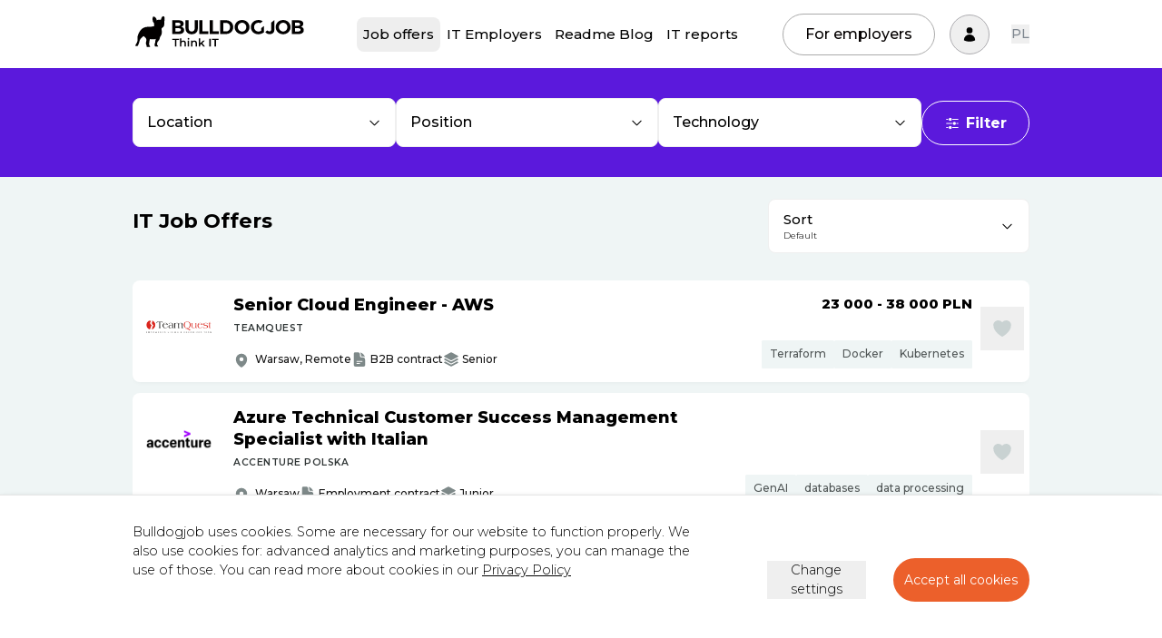

--- FILE ---
content_type: text/html; charset=utf-8
request_url: https://bulldogjob.com/companies/jobs
body_size: 26154
content:
<!DOCTYPE html><html lang="en"><head><meta charSet="utf-8"/><meta name="viewport" content="width=device-width"/><title>IT Job Offers</title><meta name="description" content="Find IT jobs for you. Match your role and tech stack and apply to find your future IT employer."/><link rel="alternate" href="https://bulldogjob.pl/companies/jobs" hrefLang="pl"/><link rel="alternate" href="https://bulldogjob.com/companies/jobs" hrefLang="en"/><link rel="canonical" href="https://bulldogjob.com/companies/jobs"/><meta property="og:title" content="IT Job Offers"/><meta property="og:description" content="Find IT jobs for you. Match your role and tech stack and apply to find your future IT employer."/><meta property="og:image" content="https://cdn.bulldogjob.com/images/link_share.png"/><meta property="og:type" content="website"/><meta name="twitter:card" content="summary_large_image"/><meta name="twitter:site" content="@bulldogjob"/><script type="application/ld+json">{"@context":"https://schema.org","@type":"BreadcrumbList","itemListElement":[{"@type":"ListItem","position":1,"name":"IT Job Offers","item":"https://bulldogjob.com/companies/jobs"}]}</script><meta name="next-head-count" content="14"/><link rel="apple-touch-icon" sizes="57x57" href="/favicons/apple-icon-57x57.png"/><link rel="apple-touch-icon" sizes="60x60" href="/favicons/apple-icon-60x60.png"/><link rel="apple-touch-icon" sizes="72x72" href="/favicons/apple-icon-72x72.png"/><link rel="apple-touch-icon" sizes="76x76" href="/favicons/apple-icon-76x76.png"/><link rel="apple-touch-icon" sizes="114x114" href="/favicons/apple-icon-114x114.png"/><link rel="apple-touch-icon" sizes="120x120" href="/favicons/apple-icon-120x120.png"/><link rel="apple-touch-icon" sizes="144x144" href="/favicons/apple-icon-144x144.png"/><link rel="apple-touch-icon" sizes="152x152" href="/favicons/apple-icon-152x152.png"/><link rel="apple-touch-icon" sizes="180x180" href="/favicons/apple-icon-180x180.png"/><link rel="icon" type="image/png" sizes="192x192" href="/favicons/android-icon-192x192.png"/><link rel="icon" type="image/png" sizes="32x32" href="/favicons/favicon-32x32.png"/><link rel="icon" type="image/png" sizes="96x96" href="/favicons/favicon-96x96.png"/><link rel="icon" type="image/png" sizes="16x16" href="/favicons/favicon-16x16.png"/><link rel="manifest" href="/favicons/manifest.json"/><meta name="msapplication-TileColor" content="#ffffff"/><meta name="msapplication-TileImage" content="/favicons/ms-icon-144x144.png"/><meta name="theme-color" content="#ffffff"/><script src="https://js.sentry-cdn.com/030f52b5dae847a3baaa236b1b4f3f47.min.js" crossorigin="anonymous" data-lazy="no" async=""></script><script defer="" src="https://www.googletagmanager.com/gtag/js?id=G-WXKKF81W9W"></script><script>
              window.dataLayer = window.dataLayer || [];
              function gtag(){dataLayer.push(arguments);}
              gtag('consent', 'default', {
                'analytics_storage': 'denied',
                'ad_storage': 'denied',
                'ad_personalization': 'denied',
                'ad_user_data': 'denied',
                'personalization_storage': 'denied',
                'wait_for_update': 1000,
              });
              gtag('js', new Date());
              gtag('config', 'G-WXKKF81W9W');
              (function(w,d,s,l,i){w[l]=w[l]||[];w[l].push({'gtm.start':
              new Date().getTime(),event:'gtm.js'});var f=d.getElementsByTagName(s)[0],
              j=d.createElement(s),dl=l!='dataLayer'?'&l='+l:'';j.async=true;j.src=
              '//www.googletagmanager.com/gtm.js?id='+i+dl;f.parentNode.insertBefore(j,f);
              })(window,document,'script','dataLayer', 'GTM-P8F653');</script><link rel="preload" href="/_next/static/media/1f173e5e25f3efee-s.p.woff2" as="font" type="font/woff2" crossorigin="anonymous" data-next-font="size-adjust"/><link rel="preload" href="/_next/static/media/904be59b21bd51cb-s.p.woff2" as="font" type="font/woff2" crossorigin="anonymous" data-next-font="size-adjust"/><link rel="preload" href="/_next/static/css/966d45aa6628a77c.css" as="style"/><link rel="stylesheet" href="/_next/static/css/966d45aa6628a77c.css" data-n-g=""/><link rel="preload" href="/_next/static/css/05e911f04eb5d390.css" as="style"/><link rel="stylesheet" href="/_next/static/css/05e911f04eb5d390.css" data-n-p=""/><noscript data-n-css=""></noscript><script defer="" nomodule="" src="/_next/static/chunks/polyfills-c67a75d1b6f99dc8.js"></script><script src="/_next/static/chunks/webpack-009699f5255215eb.js" defer=""></script><script src="/_next/static/chunks/framework-26794b83cb7f489f.js" defer=""></script><script src="/_next/static/chunks/main-92531e39e1781492.js" defer=""></script><script src="/_next/static/chunks/pages/_app-b0415c3227d7c6bc.js" defer=""></script><script src="/_next/static/chunks/1078-172826a17d9d53fb.js" defer=""></script><script src="/_next/static/chunks/4971-ecfcb6c6124e8a5e.js" defer=""></script><script src="/_next/static/chunks/5988-9f62c1d80bb29c18.js" defer=""></script><script src="/_next/static/chunks/8822-5c5d6c74c58ab260.js" defer=""></script><script src="/_next/static/chunks/9724-46d6ad80bf18a075.js" defer=""></script><script src="/_next/static/chunks/791-20d386c8e332c16d.js" defer=""></script><script src="/_next/static/chunks/8003-e89ca5133da998cb.js" defer=""></script><script src="/_next/static/chunks/1174-fbd82a2b8c5aab52.js" defer=""></script><script src="/_next/static/chunks/pages/companies/jobs/%5B%5B...slug%5D%5D-bdfb770c0efe8f44.js" defer=""></script><script src="/_next/static/PG9YB2lFs76eUGNq7RAyD/_buildManifest.js" defer=""></script><script src="/_next/static/PG9YB2lFs76eUGNq7RAyD/_ssgManifest.js" defer=""></script><style id="__jsx-1473313653">:root{--font-montserrat:'__Montserrat_56db2a', '__Montserrat_Fallback_56db2a'}</style><style id="__jsx-d6441088b598e8b3">.radioInput.jsx-d6441088b598e8b3:checked+.radioTitle.jsx-d6441088b598e8b3{background:#000;color:#fff;border-color:#000}.radioInput.jsx-d6441088b598e8b3:disabled+.radioTitle.jsx-d6441088b598e8b3{opacity:.5}</style><style id="__jsx-e7a4257828b8a288">.checkboxInput.jsx-e7a4257828b8a288:checked+.checkboxTitle.jsx-e7a4257828b8a288{background:#000;color:#fff;border-color:#000}.checkboxInput.jsx-e7a4257828b8a288:disabled+.checkboxTitle.jsx-e7a4257828b8a288{opacity:.5}</style></head><body><noscript><iframe src="//www.googletagmanager.com/ns.html?id=GTM-P8F653"
              height="0" width="0" style="display:none;visibility:hidden"></iframe></noscript><div id="__next"><div id="main-menu" class="styles_header-primary__4DFdW"><header class="py-3 px-4 "><div class="lg:container"><div class="styles_menu__containerWrapper__U7miL"><div class="mr-auto -ml-4 "><a href="https://bulldogjob.com/"><img src="/_next/static/media/bulldogjob-logo.c170dcb7.svg" alt="Bulldogjob" width="216" height="57" class="w-60 mt-1.5 md:mt-0 md:w-72 block"/></a></div><div class="styles_menu__wrapper__NKsnk "><nav class="styles_navMain__15KVz"><ul class="lg:flex pt-4 lg:pt-0"><li class="flex items-center"><a class="bg-gray-350 styles_navMain__link__j1AUw flex items-center" href="https://bulldogjob.com/companies/jobs">Job offers</a></li><li class="flex items-center"><a class=" styles_navMain__link__j1AUw flex items-center" href="https://bulldogjob.com/companies/profiles">IT Employers</a></li><li class="flex items-center"><a class=" styles_navMain__link__j1AUw flex items-center" href="https://bulldogjob.com/readme">Readme Blog</a></li><li class="flex items-center"><a class=" styles_navMain__link__j1AUw flex items-center" href="https://bulldogjob.com/it-report">IT reports</a></li><li><a href="/for-employers/pricing" type="button" class="styles_navMain__employersButton__Ray_E">For employers</a></li></ul></nav></div><div class="styles_menu__langChangerWrapperMobile___8GhH"><div class="  styles_languageChanger__jUyU3"><button class="" type="button">PL</button></div><div class=" hidden styles_languageChanger__jUyU3"><button class="" type="button">PL</button></div></div><a href="/for-employers/pricing" class="styles_menu__employersButton__ibzSz">For employers</a><nav class="relative flex items-center text-left lg:ml-0 "><button class="inline-flex justify-center items-center text-xl border py-4 px-4 rounded-full hover:bg-gray transition-colors duration-300" style="border-color:#AEADB1" aria-label="Sign in" id="headlessui-menu-button-undefined" type="button" aria-haspopup="true" aria-expanded="false"><svg xmlns="http://www.w3.org/2000/svg" viewBox="0 0 24 24" fill="currentColor" aria-hidden="true" class="w-6 text-violet-200 hover:text-violet-100"><path fill-rule="evenodd" d="M7.5 6a4.5 4.5 0 119 0 4.5 4.5 0 01-9 0zM3.751 20.105a8.25 8.25 0 0116.498 0 .75.75 0 01-.437.695A18.683 18.683 0 0112 22.5c-2.786 0-5.433-.608-7.812-1.7a.75.75 0 01-.437-.695z" clip-rule="evenodd"></path></svg></button></nav><div class="lg:hidden"><button class="styles_menuHamburger__CmwSz " type="button" title="menu"><span></span><span></span><span></span></button></div><div class="styles_menu__langChangerWrapper__g6pJV"><div class="  styles_languageChanger__jUyU3"><button class="" type="button">PL</button></div><div class=" hidden styles_languageChanger__jUyU3"><button class="" type="button">PL</button></div></div></div></div></header></div><div style="height:0"></div><div class="bg-action py-8 sticky top-[75px] z-10 hidden md:block"><div class="container"><form><div class="flex justify-between items-center gap-8"><div class="flex justify-between gap-6 grow"><div class="my-3 grow lg:w-1/3 md:w-1/2"><div><style data-emotion="css b62m3t-container">.css-b62m3t-container{position:relative;box-sizing:border-box;}</style><div class="basic-single relative Select_select-dropdown__XnBmo css-b62m3t-container"><style data-emotion="css 7pg0cj-a11yText">.css-7pg0cj-a11yText{z-index:9999;border:0;clip:rect(1px, 1px, 1px, 1px);height:1px;width:1px;position:absolute;overflow:hidden;padding:0;white-space:nowrap;}</style><span id="react-select-multielect-live-region" class="css-7pg0cj-a11yText"></span><span aria-live="polite" aria-atomic="false" aria-relevant="additions text" class="css-7pg0cj-a11yText"></span><div class="transition duration-300 border bg-white p-5 flex items-center justify-between controlComponent border-gray rounded-lg"><div class="" style="max-width:90%"><p class="text-md flex items-center"><span class="title pointer-events-none">Location</span></p><style data-emotion="css 13t6w8v-control">.css-13t6w8v-control{-webkit-align-items:center;-webkit-box-align:center;-ms-flex-align:center;align-items:center;background-color:hsl(0, 0%, 100%);border-color:hsl(0, 0%, 80%);border-radius:4px;border-style:solid;border-width:0;box-shadow:none;cursor:default;display:-webkit-box;display:-webkit-flex;display:-ms-flexbox;display:flex;-webkit-box-flex-wrap:wrap;-webkit-flex-wrap:wrap;-ms-flex-wrap:wrap;flex-wrap:wrap;-webkit-box-pack:justify;-webkit-justify-content:space-between;justify-content:space-between;min-height:0;outline:none;position:relative;-webkit-transition:all 100ms;transition:all 100ms;box-sizing:border-box;background:transparent;}.css-13t6w8v-control:hover{border-color:hsl(0, 0%, 70%);}</style><div class="select__control css-13t6w8v-control"><style data-emotion="css mg5yb">.css-mg5yb{-webkit-align-items:center;-webkit-box-align:center;-ms-flex-align:center;align-items:center;display:block;-webkit-flex:1;-ms-flex:1;flex:1;-webkit-box-flex-wrap:wrap;-webkit-flex-wrap:wrap;-ms-flex-wrap:wrap;flex-wrap:wrap;padding:0;-webkit-overflow-scrolling:touch;position:relative;overflow:hidden;box-sizing:border-box;white-space:nowrap;max-width:300px;text-overflow:ellipsis;background:transparent;}</style><div class="select__value-container select__value-container--is-multi css-mg5yb"></div><style data-emotion="css 1wy0on6">.css-1wy0on6{-webkit-align-items:center;-webkit-box-align:center;-ms-flex-align:center;align-items:center;-webkit-align-self:stretch;-ms-flex-item-align:stretch;align-self:stretch;display:-webkit-box;display:-webkit-flex;display:-ms-flexbox;display:flex;-webkit-flex-shrink:0;-ms-flex-negative:0;flex-shrink:0;box-sizing:border-box;}</style><div class="select__indicators css-1wy0on6"></div></div></div><div><svg xmlns="http://www.w3.org/2000/svg" viewBox="0 0 24 24" fill="currentColor" aria-hidden="true" class="w-5"><path fill-rule="evenodd" d="M12.53 16.28a.75.75 0 01-1.06 0l-7.5-7.5a.75.75 0 011.06-1.06L12 14.69l6.97-6.97a.75.75 0 111.06 1.06l-7.5 7.5z" clip-rule="evenodd"></path></svg></div></div><div><input name="city" type="hidden"/></div></div></div></div><div class="my-3 grow lg:w-1/3 md:w-1/2"><div><style data-emotion="css b62m3t-container">.css-b62m3t-container{position:relative;box-sizing:border-box;}</style><div class="basic-single Select_select-dropdown__XnBmo css-b62m3t-container"><style data-emotion="css 7pg0cj-a11yText">.css-7pg0cj-a11yText{z-index:9999;border:0;clip:rect(1px, 1px, 1px, 1px);height:1px;width:1px;position:absolute;overflow:hidden;padding:0;white-space:nowrap;}</style><span id="react-select-multielect-live-region" class="css-7pg0cj-a11yText"></span><span aria-live="polite" aria-atomic="false" aria-relevant="additions text" class="css-7pg0cj-a11yText"></span><div class="transition duration-300 border bg-white p-5 flex items-center justify-between controlComponent border-gray rounded-lg"><div class="" style="max-width:90%"><p class="text-md flex items-center"><span class="title pointer-events-none">Position</span></p><style data-emotion="css 13t6w8v-control">.css-13t6w8v-control{-webkit-align-items:center;-webkit-box-align:center;-ms-flex-align:center;align-items:center;background-color:hsl(0, 0%, 100%);border-color:hsl(0, 0%, 80%);border-radius:4px;border-style:solid;border-width:0;box-shadow:none;cursor:default;display:-webkit-box;display:-webkit-flex;display:-ms-flexbox;display:flex;-webkit-box-flex-wrap:wrap;-webkit-flex-wrap:wrap;-ms-flex-wrap:wrap;flex-wrap:wrap;-webkit-box-pack:justify;-webkit-justify-content:space-between;justify-content:space-between;min-height:0;outline:none;position:relative;-webkit-transition:all 100ms;transition:all 100ms;box-sizing:border-box;background:transparent;}.css-13t6w8v-control:hover{border-color:hsl(0, 0%, 70%);}</style><div class="select__control css-13t6w8v-control"><style data-emotion="css mg5yb">.css-mg5yb{-webkit-align-items:center;-webkit-box-align:center;-ms-flex-align:center;align-items:center;display:block;-webkit-flex:1;-ms-flex:1;flex:1;-webkit-box-flex-wrap:wrap;-webkit-flex-wrap:wrap;-ms-flex-wrap:wrap;flex-wrap:wrap;padding:0;-webkit-overflow-scrolling:touch;position:relative;overflow:hidden;box-sizing:border-box;white-space:nowrap;max-width:300px;text-overflow:ellipsis;background:transparent;}</style><div class="select__value-container select__value-container--is-multi css-mg5yb"></div><style data-emotion="css 1wy0on6">.css-1wy0on6{-webkit-align-items:center;-webkit-box-align:center;-ms-flex-align:center;align-items:center;-webkit-align-self:stretch;-ms-flex-item-align:stretch;align-self:stretch;display:-webkit-box;display:-webkit-flex;display:-ms-flexbox;display:flex;-webkit-flex-shrink:0;-ms-flex-negative:0;flex-shrink:0;box-sizing:border-box;}</style><div class="select__indicators css-1wy0on6"></div></div></div><div><svg xmlns="http://www.w3.org/2000/svg" viewBox="0 0 24 24" fill="currentColor" aria-hidden="true" class="w-5"><path fill-rule="evenodd" d="M12.53 16.28a.75.75 0 01-1.06 0l-7.5-7.5a.75.75 0 011.06-1.06L12 14.69l6.97-6.97a.75.75 0 111.06 1.06l-7.5 7.5z" clip-rule="evenodd"></path></svg></div></div><div><input name="role" type="hidden"/></div></div></div></div><div class="my-3 grow lg:w-1/3 hidden lg:block"><div><style data-emotion="css b62m3t-container">.css-b62m3t-container{position:relative;box-sizing:border-box;}</style><div class="basic-single relative Select_select-dropdown__XnBmo css-b62m3t-container"><style data-emotion="css 7pg0cj-a11yText">.css-7pg0cj-a11yText{z-index:9999;border:0;clip:rect(1px, 1px, 1px, 1px);height:1px;width:1px;position:absolute;overflow:hidden;padding:0;white-space:nowrap;}</style><span id="react-select-multielect-live-region" class="css-7pg0cj-a11yText"></span><span aria-live="polite" aria-atomic="false" aria-relevant="additions text" class="css-7pg0cj-a11yText"></span><div class="transition duration-300 border bg-white p-5 flex items-center justify-between controlComponent border-gray rounded-lg"><div class="" style="max-width:90%"><p class="text-md flex items-center"><span class="title pointer-events-none">Technology</span></p><style data-emotion="css 13t6w8v-control">.css-13t6w8v-control{-webkit-align-items:center;-webkit-box-align:center;-ms-flex-align:center;align-items:center;background-color:hsl(0, 0%, 100%);border-color:hsl(0, 0%, 80%);border-radius:4px;border-style:solid;border-width:0;box-shadow:none;cursor:default;display:-webkit-box;display:-webkit-flex;display:-ms-flexbox;display:flex;-webkit-box-flex-wrap:wrap;-webkit-flex-wrap:wrap;-ms-flex-wrap:wrap;flex-wrap:wrap;-webkit-box-pack:justify;-webkit-justify-content:space-between;justify-content:space-between;min-height:0;outline:none;position:relative;-webkit-transition:all 100ms;transition:all 100ms;box-sizing:border-box;background:transparent;}.css-13t6w8v-control:hover{border-color:hsl(0, 0%, 70%);}</style><div class="select__control css-13t6w8v-control"><style data-emotion="css mg5yb">.css-mg5yb{-webkit-align-items:center;-webkit-box-align:center;-ms-flex-align:center;align-items:center;display:block;-webkit-flex:1;-ms-flex:1;flex:1;-webkit-box-flex-wrap:wrap;-webkit-flex-wrap:wrap;-ms-flex-wrap:wrap;flex-wrap:wrap;padding:0;-webkit-overflow-scrolling:touch;position:relative;overflow:hidden;box-sizing:border-box;white-space:nowrap;max-width:300px;text-overflow:ellipsis;background:transparent;}</style><div class="select__value-container select__value-container--is-multi css-mg5yb"></div><style data-emotion="css 1wy0on6">.css-1wy0on6{-webkit-align-items:center;-webkit-box-align:center;-ms-flex-align:center;align-items:center;-webkit-align-self:stretch;-ms-flex-item-align:stretch;align-self:stretch;display:-webkit-box;display:-webkit-flex;display:-ms-flexbox;display:flex;-webkit-flex-shrink:0;-ms-flex-negative:0;flex-shrink:0;box-sizing:border-box;}</style><div class="select__indicators css-1wy0on6"></div></div></div><div><svg xmlns="http://www.w3.org/2000/svg" viewBox="0 0 24 24" fill="currentColor" aria-hidden="true" class="w-5"><path fill-rule="evenodd" d="M12.53 16.28a.75.75 0 01-1.06 0l-7.5-7.5a.75.75 0 011.06-1.06L12 14.69l6.97-6.97a.75.75 0 111.06 1.06l-7.5 7.5z" clip-rule="evenodd"></path></svg></div></div><div><input name="skills" type="hidden"/></div></div></div></div></div><button type="button" class="button-white-clear"><svg xmlns="http://www.w3.org/2000/svg" viewBox="0 0 24 24" fill="currentColor" aria-hidden="true" class="w-6 mr-2"><path d="M18.75 12.75h1.5a.75.75 0 000-1.5h-1.5a.75.75 0 000 1.5zM12 6a.75.75 0 01.75-.75h7.5a.75.75 0 010 1.5h-7.5A.75.75 0 0112 6zM12 18a.75.75 0 01.75-.75h7.5a.75.75 0 010 1.5h-7.5A.75.75 0 0112 18zM3.75 6.75h1.5a.75.75 0 100-1.5h-1.5a.75.75 0 000 1.5zM5.25 18.75h-1.5a.75.75 0 010-1.5h1.5a.75.75 0 010 1.5zM3 12a.75.75 0 01.75-.75h7.5a.75.75 0 010 1.5h-7.5A.75.75 0 013 12zM9 3.75a2.25 2.25 0 100 4.5 2.25 2.25 0 000-4.5zM12.75 12a2.25 2.25 0 114.5 0 2.25 2.25 0 01-4.5 0zM9 15.75a2.25 2.25 0 100 4.5 2.25 2.25 0 000-4.5z"></path></svg>Filter</button></div></form></div></div><div class="JobFilters_filters__wrapper__xpC_Z "><div class="JobFilters_filters__filters-reject__TITaN"></div><div class="JobFilters_filters__filters-wrapper__puLbZ"><div class="overflow-y-scroll p-10 JobFilters_filters__filters-scroll__BXmZw"><div class="flex justify-between mb-12"><div class="font-normal text-4xl">Filter job offers</div><div><button type="button" title="Close"><svg xmlns="http://www.w3.org/2000/svg" viewBox="0 0 24 24" fill="currentColor" aria-hidden="true" width="24" class="max-w-2xl"><path fill-rule="evenodd" d="M5.47 5.47a.75.75 0 011.06 0L12 10.94l5.47-5.47a.75.75 0 111.06 1.06L13.06 12l5.47 5.47a.75.75 0 11-1.06 1.06L12 13.06l-5.47 5.47a.75.75 0 01-1.06-1.06L10.94 12 5.47 6.53a.75.75 0 010-1.06z" clip-rule="evenodd"></path></svg></button></div></div><div><form><div class="flex flex-wrap justify-between"><div class="w-full my-3"><div><style data-emotion="css b62m3t-container">.css-b62m3t-container{position:relative;box-sizing:border-box;}</style><div class="basic-single relative Select_select-dropdown__XnBmo css-b62m3t-container"><style data-emotion="css 7pg0cj-a11yText">.css-7pg0cj-a11yText{z-index:9999;border:0;clip:rect(1px, 1px, 1px, 1px);height:1px;width:1px;position:absolute;overflow:hidden;padding:0;white-space:nowrap;}</style><span id="react-select-multielect-live-region" class="css-7pg0cj-a11yText"></span><span aria-live="polite" aria-atomic="false" aria-relevant="additions text" class="css-7pg0cj-a11yText"></span><div class="transition duration-300 border bg-white p-5 flex items-center justify-between controlComponent border-gray rounded-lg"><div class="" style="max-width:90%"><p class="text-md flex items-center"><span class="title pointer-events-none">Location</span></p><style data-emotion="css 13t6w8v-control">.css-13t6w8v-control{-webkit-align-items:center;-webkit-box-align:center;-ms-flex-align:center;align-items:center;background-color:hsl(0, 0%, 100%);border-color:hsl(0, 0%, 80%);border-radius:4px;border-style:solid;border-width:0;box-shadow:none;cursor:default;display:-webkit-box;display:-webkit-flex;display:-ms-flexbox;display:flex;-webkit-box-flex-wrap:wrap;-webkit-flex-wrap:wrap;-ms-flex-wrap:wrap;flex-wrap:wrap;-webkit-box-pack:justify;-webkit-justify-content:space-between;justify-content:space-between;min-height:0;outline:none;position:relative;-webkit-transition:all 100ms;transition:all 100ms;box-sizing:border-box;background:transparent;}.css-13t6w8v-control:hover{border-color:hsl(0, 0%, 70%);}</style><div class="select__control css-13t6w8v-control"><style data-emotion="css mg5yb">.css-mg5yb{-webkit-align-items:center;-webkit-box-align:center;-ms-flex-align:center;align-items:center;display:block;-webkit-flex:1;-ms-flex:1;flex:1;-webkit-box-flex-wrap:wrap;-webkit-flex-wrap:wrap;-ms-flex-wrap:wrap;flex-wrap:wrap;padding:0;-webkit-overflow-scrolling:touch;position:relative;overflow:hidden;box-sizing:border-box;white-space:nowrap;max-width:300px;text-overflow:ellipsis;background:transparent;}</style><div class="select__value-container select__value-container--is-multi css-mg5yb"></div><style data-emotion="css 1wy0on6">.css-1wy0on6{-webkit-align-items:center;-webkit-box-align:center;-ms-flex-align:center;align-items:center;-webkit-align-self:stretch;-ms-flex-item-align:stretch;align-self:stretch;display:-webkit-box;display:-webkit-flex;display:-ms-flexbox;display:flex;-webkit-flex-shrink:0;-ms-flex-negative:0;flex-shrink:0;box-sizing:border-box;}</style><div class="select__indicators css-1wy0on6"></div></div></div><div><svg xmlns="http://www.w3.org/2000/svg" viewBox="0 0 24 24" fill="currentColor" aria-hidden="true" class="w-5"><path fill-rule="evenodd" d="M12.53 16.28a.75.75 0 01-1.06 0l-7.5-7.5a.75.75 0 011.06-1.06L12 14.69l6.97-6.97a.75.75 0 111.06 1.06l-7.5 7.5z" clip-rule="evenodd"></path></svg></div></div><div><input name="city" type="hidden"/></div></div></div></div><div class="jsx-d6441088b598e8b3 "><fieldset class="jsx-d6441088b598e8b3"><label class="jsx-d6441088b598e8b3 relative mr-2"><input type="radio" name="locationDistance" class="jsx-d6441088b598e8b3 absolute hidden radioInput" value="5"/><span class="jsx-d6441088b598e8b3 inline-block border border-gray-100 hover:bg-gray-100 rounded-full py-1 md:py-3 px-5 mb-2 cursor-pointer radioTitle transition-colors">+5km</span></label><label class="jsx-d6441088b598e8b3 relative mr-2"><input type="radio" name="locationDistance" class="jsx-d6441088b598e8b3 absolute hidden radioInput" value="10"/><span class="jsx-d6441088b598e8b3 inline-block border border-gray-100 hover:bg-gray-100 rounded-full py-1 md:py-3 px-5 mb-2 cursor-pointer radioTitle transition-colors">+10km</span></label><label class="jsx-d6441088b598e8b3 relative mr-2"><input type="radio" name="locationDistance" class="jsx-d6441088b598e8b3 absolute hidden radioInput" checked="" value="30"/><span class="jsx-d6441088b598e8b3 inline-block border border-gray-100 hover:bg-gray-100 rounded-full py-1 md:py-3 px-5 mb-2 cursor-pointer radioTitle transition-colors">+30km</span></label><label class="jsx-d6441088b598e8b3 relative mr-2"><input type="radio" name="locationDistance" class="jsx-d6441088b598e8b3 absolute hidden radioInput" value="50"/><span class="jsx-d6441088b598e8b3 inline-block border border-gray-100 hover:bg-gray-100 rounded-full py-1 md:py-3 px-5 mb-2 cursor-pointer radioTitle transition-colors">+50km</span></label><label class="jsx-d6441088b598e8b3 relative mr-2"><input type="radio" name="locationDistance" class="jsx-d6441088b598e8b3 absolute hidden radioInput" value="100"/><span class="jsx-d6441088b598e8b3 inline-block border border-gray-100 hover:bg-gray-100 rounded-full py-1 md:py-3 px-5 mb-2 cursor-pointer radioTitle transition-colors">+100km</span></label></fieldset></div><div class="w-full my-3"><div><style data-emotion="css b62m3t-container">.css-b62m3t-container{position:relative;box-sizing:border-box;}</style><div class="basic-single Select_select-dropdown__XnBmo css-b62m3t-container"><style data-emotion="css 7pg0cj-a11yText">.css-7pg0cj-a11yText{z-index:9999;border:0;clip:rect(1px, 1px, 1px, 1px);height:1px;width:1px;position:absolute;overflow:hidden;padding:0;white-space:nowrap;}</style><span id="react-select-multielect-live-region" class="css-7pg0cj-a11yText"></span><span aria-live="polite" aria-atomic="false" aria-relevant="additions text" class="css-7pg0cj-a11yText"></span><div class="transition duration-300 border bg-white p-5 flex items-center justify-between controlComponent border-gray rounded-lg"><div class="" style="max-width:90%"><p class="text-md flex items-center"><span class="title pointer-events-none">Position</span></p><style data-emotion="css 13t6w8v-control">.css-13t6w8v-control{-webkit-align-items:center;-webkit-box-align:center;-ms-flex-align:center;align-items:center;background-color:hsl(0, 0%, 100%);border-color:hsl(0, 0%, 80%);border-radius:4px;border-style:solid;border-width:0;box-shadow:none;cursor:default;display:-webkit-box;display:-webkit-flex;display:-ms-flexbox;display:flex;-webkit-box-flex-wrap:wrap;-webkit-flex-wrap:wrap;-ms-flex-wrap:wrap;flex-wrap:wrap;-webkit-box-pack:justify;-webkit-justify-content:space-between;justify-content:space-between;min-height:0;outline:none;position:relative;-webkit-transition:all 100ms;transition:all 100ms;box-sizing:border-box;background:transparent;}.css-13t6w8v-control:hover{border-color:hsl(0, 0%, 70%);}</style><div class="select__control css-13t6w8v-control"><style data-emotion="css mg5yb">.css-mg5yb{-webkit-align-items:center;-webkit-box-align:center;-ms-flex-align:center;align-items:center;display:block;-webkit-flex:1;-ms-flex:1;flex:1;-webkit-box-flex-wrap:wrap;-webkit-flex-wrap:wrap;-ms-flex-wrap:wrap;flex-wrap:wrap;padding:0;-webkit-overflow-scrolling:touch;position:relative;overflow:hidden;box-sizing:border-box;white-space:nowrap;max-width:300px;text-overflow:ellipsis;background:transparent;}</style><div class="select__value-container select__value-container--is-multi css-mg5yb"></div><style data-emotion="css 1wy0on6">.css-1wy0on6{-webkit-align-items:center;-webkit-box-align:center;-ms-flex-align:center;align-items:center;-webkit-align-self:stretch;-ms-flex-item-align:stretch;align-self:stretch;display:-webkit-box;display:-webkit-flex;display:-ms-flexbox;display:flex;-webkit-flex-shrink:0;-ms-flex-negative:0;flex-shrink:0;box-sizing:border-box;}</style><div class="select__indicators css-1wy0on6"></div></div></div><div><svg xmlns="http://www.w3.org/2000/svg" viewBox="0 0 24 24" fill="currentColor" aria-hidden="true" class="w-5"><path fill-rule="evenodd" d="M12.53 16.28a.75.75 0 01-1.06 0l-7.5-7.5a.75.75 0 011.06-1.06L12 14.69l6.97-6.97a.75.75 0 111.06 1.06l-7.5 7.5z" clip-rule="evenodd"></path></svg></div></div><div><input name="role" type="hidden"/></div></div></div></div><div class="w-full my-3"><div><style data-emotion="css b62m3t-container">.css-b62m3t-container{position:relative;box-sizing:border-box;}</style><div class="basic-single relative Select_select-dropdown__XnBmo css-b62m3t-container"><style data-emotion="css 7pg0cj-a11yText">.css-7pg0cj-a11yText{z-index:9999;border:0;clip:rect(1px, 1px, 1px, 1px);height:1px;width:1px;position:absolute;overflow:hidden;padding:0;white-space:nowrap;}</style><span id="react-select-multielect-live-region" class="css-7pg0cj-a11yText"></span><span aria-live="polite" aria-atomic="false" aria-relevant="additions text" class="css-7pg0cj-a11yText"></span><div class="transition duration-300 border bg-white p-5 flex items-center justify-between controlComponent border-gray rounded-lg"><div class="" style="max-width:90%"><p class="text-md flex items-center"><span class="title pointer-events-none">Technology</span></p><style data-emotion="css 13t6w8v-control">.css-13t6w8v-control{-webkit-align-items:center;-webkit-box-align:center;-ms-flex-align:center;align-items:center;background-color:hsl(0, 0%, 100%);border-color:hsl(0, 0%, 80%);border-radius:4px;border-style:solid;border-width:0;box-shadow:none;cursor:default;display:-webkit-box;display:-webkit-flex;display:-ms-flexbox;display:flex;-webkit-box-flex-wrap:wrap;-webkit-flex-wrap:wrap;-ms-flex-wrap:wrap;flex-wrap:wrap;-webkit-box-pack:justify;-webkit-justify-content:space-between;justify-content:space-between;min-height:0;outline:none;position:relative;-webkit-transition:all 100ms;transition:all 100ms;box-sizing:border-box;background:transparent;}.css-13t6w8v-control:hover{border-color:hsl(0, 0%, 70%);}</style><div class="select__control css-13t6w8v-control"><style data-emotion="css mg5yb">.css-mg5yb{-webkit-align-items:center;-webkit-box-align:center;-ms-flex-align:center;align-items:center;display:block;-webkit-flex:1;-ms-flex:1;flex:1;-webkit-box-flex-wrap:wrap;-webkit-flex-wrap:wrap;-ms-flex-wrap:wrap;flex-wrap:wrap;padding:0;-webkit-overflow-scrolling:touch;position:relative;overflow:hidden;box-sizing:border-box;white-space:nowrap;max-width:300px;text-overflow:ellipsis;background:transparent;}</style><div class="select__value-container select__value-container--is-multi css-mg5yb"></div><style data-emotion="css 1wy0on6">.css-1wy0on6{-webkit-align-items:center;-webkit-box-align:center;-ms-flex-align:center;align-items:center;-webkit-align-self:stretch;-ms-flex-item-align:stretch;align-self:stretch;display:-webkit-box;display:-webkit-flex;display:-ms-flexbox;display:flex;-webkit-flex-shrink:0;-ms-flex-negative:0;flex-shrink:0;box-sizing:border-box;}</style><div class="select__indicators css-1wy0on6"></div></div></div><div><svg xmlns="http://www.w3.org/2000/svg" viewBox="0 0 24 24" fill="currentColor" aria-hidden="true" class="w-5"><path fill-rule="evenodd" d="M12.53 16.28a.75.75 0 01-1.06 0l-7.5-7.5a.75.75 0 011.06-1.06L12 14.69l6.97-6.97a.75.75 0 111.06 1.06l-7.5 7.5z" clip-rule="evenodd"></path></svg></div></div><div><input name="skills" type="hidden"/></div></div></div></div></div><div class="flex flex-wrap md:mt-8 justify-between"><div class="py-6 w-full"><h4 class="text-sm font-semibold mb-1">Experience level</h4><div class="jsx-e7a4257828b8a288 "><label class="jsx-e7a4257828b8a288 relative mr-2"><input type="checkbox" class="jsx-e7a4257828b8a288 absolute hidden checkboxInput" value="intern"/><span class="jsx-e7a4257828b8a288 inline-block border border-gray-100 hover:bg-gray-100 rounded-full py-1 md:py-3 px-5 mb-2 cursor-pointer checkboxTitle transition-colors">Intern</span></label><label class="jsx-e7a4257828b8a288 relative mr-2"><input type="checkbox" class="jsx-e7a4257828b8a288 absolute hidden checkboxInput" value="junior"/><span class="jsx-e7a4257828b8a288 inline-block border border-gray-100 hover:bg-gray-100 rounded-full py-1 md:py-3 px-5 mb-2 cursor-pointer checkboxTitle transition-colors">Junior</span></label><label class="jsx-e7a4257828b8a288 relative mr-2"><input type="checkbox" class="jsx-e7a4257828b8a288 absolute hidden checkboxInput" value="medium"/><span class="jsx-e7a4257828b8a288 inline-block border border-gray-100 hover:bg-gray-100 rounded-full py-1 md:py-3 px-5 mb-2 cursor-pointer checkboxTitle transition-colors">Mid</span></label><label class="jsx-e7a4257828b8a288 relative mr-2"><input type="checkbox" class="jsx-e7a4257828b8a288 absolute hidden checkboxInput" value="senior"/><span class="jsx-e7a4257828b8a288 inline-block border border-gray-100 hover:bg-gray-100 rounded-full py-1 md:py-3 px-5 mb-2 cursor-pointer checkboxTitle transition-colors">Senior</span></label><label class="jsx-e7a4257828b8a288 relative mr-2"><input type="checkbox" class="jsx-e7a4257828b8a288 absolute hidden checkboxInput" value="lead"/><span class="jsx-e7a4257828b8a288 inline-block border border-gray-100 hover:bg-gray-100 rounded-full py-1 md:py-3 px-5 mb-2 cursor-pointer checkboxTitle transition-colors">Lead / Principal</span></label></div></div><div class="border-b border-gray-100 py-6 w-full"><h4 class="text-sm font-semibold mb-1">Employment Type</h4><div class="jsx-e7a4257828b8a288 "><label class="jsx-e7a4257828b8a288 relative mr-2"><input type="checkbox" class="jsx-e7a4257828b8a288 absolute hidden checkboxInput" value="full_time"/><span class="jsx-e7a4257828b8a288 inline-block border border-gray-100 hover:bg-gray-100 rounded-full py-1 md:py-3 px-5 mb-2 cursor-pointer checkboxTitle transition-colors">Full-time</span></label><label class="jsx-e7a4257828b8a288 relative mr-2"><input type="checkbox" class="jsx-e7a4257828b8a288 absolute hidden checkboxInput" value="part_time"/><span class="jsx-e7a4257828b8a288 inline-block border border-gray-100 hover:bg-gray-100 rounded-full py-1 md:py-3 px-5 mb-2 cursor-pointer checkboxTitle transition-colors">Part-time</span></label><label class="jsx-e7a4257828b8a288 relative mr-2"><input type="checkbox" class="jsx-e7a4257828b8a288 absolute hidden checkboxInput" value="freelance"/><span class="jsx-e7a4257828b8a288 inline-block border border-gray-100 hover:bg-gray-100 rounded-full py-1 md:py-3 px-5 mb-2 cursor-pointer checkboxTitle transition-colors">Freelance</span></label></div></div><div class="pt-6 pb-4 w-full"><h4 class="text-sm font-semibold mb-1">Salary brackets</h4><div class="flex flex-wrap justify-between md:justify-center items-center w-full"><label class="border border-gray-dark pt-2 pb-1 md:pb-0 md:pt-1 rounded-lg px-2 w-32 md:w-28 mr-6 order-1 md:order-1"><p class="text-sm md:text-c10 -mb-1">PLN</p><input class="w-full mb-1 font-medium" step="1000" type="number" min="0" max="50000" value="0"/> </label><div class=" mr-10 md:mr-0 ml-5 md:ml-0 order-3 md:order-2 w-full md:w-64 md:flex-1" style="transform:scale(1);cursor:inherit;height:36px;display:flex"><div style="height:5px;width:100%;border-radius:4px;background:linear-gradient(to right, #ccc 0%, #ccc 0%, #000 0%, #000 100%, #ccc 100%, #ccc 100%);align-self:center"><div style="position:absolute;z-index:0;cursor:grab;user-select:none;touch-action:none;-webkit-user-select:none;-moz-user-select:none;-ms-user-select:none" tabindex="0" aria-valuemax="50000" aria-valuemin="0" aria-valuenow="0" draggable="false" role="slider" class="w-6 h-6 rounded-full bg-black"></div><div style="position:absolute;z-index:1;cursor:grab;user-select:none;touch-action:none;-webkit-user-select:none;-moz-user-select:none;-ms-user-select:none" tabindex="0" aria-valuemax="50000" aria-valuemin="0" aria-valuenow="50000" draggable="false" role="slider" class="w-6 h-6 rounded-full bg-black"></div></div></div><label class="border border-gray-dark rounded-lg px-2 pt-2 pb-1 md:pb-0 md:pt-1 w-32 md:w-28 ml-6 order-2 md:order-3 mr-5 md:mr-0"><p class="text-sm md:text-c10 -mb-1">PLN</p><input class="w-full  mb-1 font-medium text-2xl mt-1 md:text-base md:mt-0" type="number" step="1000" min="0" max="50000" value="50000"/></label></div></div></div><div class="flex flex-wrap mt-4 justify-start"><div class="mr-5 md:mr-8 border-b border-gray-100 md:border-0 mt-6 lg:mt-0 md:mr-24 flex items-center w-full md:w-auto py-6 md:py-0 justify-between md:justify-start "><button class="bg-gray
          relative inline-flex flex-shrink-0 h-10 w-16 md:h-8 md:w-14 border-4 border-transparent rounded-full cursor-pointer transition-colors ease-in-out duration-200 focus:outline-none focus-visible:ring-2  focus-visible:ring-white focus-visible:ring-opacity-75 order-2 md:order-1" id="headlessui-switch-undefined" role="switch" type="button" tabindex="0" aria-checked="false"><span class="sr-only">Use setting</span><span aria-hidden="true" style="top:-1px" class="translate-x-0
            pointer-events-none relative inline-block h-8 w-8 md:h-6 md:w-6 rounded-full bg-white border border-white transform ring-0 transition ease-in-out duration-200"></span></button><p class="pl-2 order-1 md:order-2 text-2xl md:text-base ">Only with salary brackets</p></div></div></form></div></div><div class="absolute left-0 bottom-0 right-0 flex gap-8 bg-white p-5"><button type="button" class="flex-grow button-secondary whitespace-nowrap">Remove filters</button><button type="button" class="flex-grow button-primary whitespace-nowrap">Apply (100+)</button></div></div></div><div class="bg-gray-bg py-8 relative min-h-[calc(100dvh-500px)]"><div class="container"><div class="mb-6 md:mb-10"><div class="flex gap-8 items-center"><div class="mt-2 grow"><h1 class="text-3xl font-bold">IT Job Offers</h1><div class="md:flex mt-4 md:mt-6"><div class="flex flex-wrap"></div></div></div><div class="ml-auto"><div class="flex-1 w-96 multiSelect--small hidden md:block"><div><style data-emotion="css b62m3t-container">.css-b62m3t-container{position:relative;box-sizing:border-box;}</style><div class="basic-single Select_select-dropdown__XnBmo css-b62m3t-container"><style data-emotion="css 7pg0cj-a11yText">.css-7pg0cj-a11yText{z-index:9999;border:0;clip:rect(1px, 1px, 1px, 1px);height:1px;width:1px;position:absolute;overflow:hidden;padding:0;white-space:nowrap;}</style><span id="react-select-multielect-live-region" class="css-7pg0cj-a11yText"></span><span aria-live="polite" aria-atomic="false" aria-relevant="additions text" class="css-7pg0cj-a11yText"></span><div class="transition duration-300 border bg-white p-5 flex items-center justify-between controlComponent border-gray rounded-lg"><div class="" style="max-width:90%"><p class="text-md flex items-center"><span class="title pointer-events-none">Sort</span></p><style data-emotion="css 13t6w8v-control">.css-13t6w8v-control{-webkit-align-items:center;-webkit-box-align:center;-ms-flex-align:center;align-items:center;background-color:hsl(0, 0%, 100%);border-color:hsl(0, 0%, 80%);border-radius:4px;border-style:solid;border-width:0;box-shadow:none;cursor:default;display:-webkit-box;display:-webkit-flex;display:-ms-flexbox;display:flex;-webkit-box-flex-wrap:wrap;-webkit-flex-wrap:wrap;-ms-flex-wrap:wrap;flex-wrap:wrap;-webkit-box-pack:justify;-webkit-justify-content:space-between;justify-content:space-between;min-height:0;outline:none;position:relative;-webkit-transition:all 100ms;transition:all 100ms;box-sizing:border-box;background:transparent;}.css-13t6w8v-control:hover{border-color:hsl(0, 0%, 70%);}</style><div class="select__control css-13t6w8v-control"><style data-emotion="css mg5yb">.css-mg5yb{-webkit-align-items:center;-webkit-box-align:center;-ms-flex-align:center;align-items:center;display:block;-webkit-flex:1;-ms-flex:1;flex:1;-webkit-box-flex-wrap:wrap;-webkit-flex-wrap:wrap;-ms-flex-wrap:wrap;flex-wrap:wrap;padding:0;-webkit-overflow-scrolling:touch;position:relative;overflow:hidden;box-sizing:border-box;white-space:nowrap;max-width:300px;text-overflow:ellipsis;background:transparent;}</style><div class="select__value-container select__value-container--has-value css-mg5yb"><style data-emotion="css qc6sy-singleValue">.css-qc6sy-singleValue{color:hsl(0, 0%, 20%);grid-area:1/1/2/3;margin-left:2px;margin-right:2px;max-width:100%;overflow:hidden;text-overflow:ellipsis;white-space:nowrap;box-sizing:border-box;}</style><div class="select__single-value css-qc6sy-singleValue">Default</div></div><style data-emotion="css 1wy0on6">.css-1wy0on6{-webkit-align-items:center;-webkit-box-align:center;-ms-flex-align:center;align-items:center;-webkit-align-self:stretch;-ms-flex-item-align:stretch;align-self:stretch;display:-webkit-box;display:-webkit-flex;display:-ms-flexbox;display:flex;-webkit-flex-shrink:0;-ms-flex-negative:0;flex-shrink:0;box-sizing:border-box;}</style><div class="select__indicators css-1wy0on6"></div></div></div><div><svg xmlns="http://www.w3.org/2000/svg" viewBox="0 0 24 24" fill="currentColor" aria-hidden="true" class="w-5"><path fill-rule="evenodd" d="M12.53 16.28a.75.75 0 01-1.06 0l-7.5-7.5a.75.75 0 011.06-1.06L12 14.69l6.97-6.97a.75.75 0 111.06 1.06l-7.5 7.5z" clip-rule="evenodd"></path></svg></div></div><input name="order" type="hidden" value="[object Object]"/></div></div></div></div></div></div><svg xmlns="http://www.w3.org/2000/svg" viewBox="0 0 24 24" fill="currentColor" class="hidden"><symbol id="heroicon-document-text-icon" viewBox="0 0 24 24"><path fill-rule="evenodd" d="M5.625 1.5c-1.036 0-1.875.84-1.875 1.875v17.25c0 1.035.84 1.875 1.875 1.875h12.75c1.035 0 1.875-.84 1.875-1.875V12.75A3.75 3.75 0 0 0 16.5 9h-1.875a1.875 1.875 0 0 1-1.875-1.875V5.25A3.75 3.75 0 0 0 9 1.5H5.625ZM7.5 15a.75.75 0 0 1 .75-.75h7.5a.75.75 0 0 1 0 1.5h-7.5A.75.75 0 0 1 7.5 15Zm.75 2.25a.75.75 0 0 0 0 1.5H12a.75.75 0 0 0 0-1.5H8.25Z" clip-rule="evenodd"></path><path d="M12.971 1.816A5.23 5.23 0 0 1 14.25 5.25v1.875c0 .207.168.375.375.375H16.5a5.23 5.23 0 0 1 3.434 1.279 9.768 9.768 0 0 0-6.963-6.963Z"></path></symbol><symbol id="heroicon-square-3-stack-3d-icon" viewBox="0 0 24 24"><path d="M11.644 1.59a.75.75 0 0 1 .712 0l9.75 5.25a.75.75 0 0 1 0 1.32l-9.75 5.25a.75.75 0 0 1-.712 0l-9.75-5.25a.75.75 0 0 1 0-1.32l9.75-5.25Z"></path><path d="m3.265 10.602 7.668 4.129a2.25 2.25 0 0 0 2.134 0l7.668-4.13 1.37.739a.75.75 0 0 1 0 1.32l-9.75 5.25a.75.75 0 0 1-.71 0l-9.75-5.25a.75.75 0 0 1 0-1.32l1.37-.738Z"></path><path d="m10.933 19.231-7.668-4.13-1.37.739a.75.75 0 0 0 0 1.32l9.75 5.25c.221.12.489.12.71 0l9.75-5.25a.75.75 0 0 0 0-1.32l-1.37-.738-7.668 4.13a2.25 2.25 0 0 1-2.134-.001Z"></path></symbol><symbol id="heroicon-heart-icon" viewBox="0 0 24 24"><path d="m11.645 20.91-.007-.003-.022-.012a15.247 15.247 0 0 1-.383-.218 25.18 25.18 0 0 1-4.244-3.17C4.688 15.36 2.25 12.174 2.25 8.25 2.25 5.322 4.714 3 7.688 3A5.5 5.5 0 0 1 12 5.052 5.5 5.5 0 0 1 16.313 3c2.973 0 5.437 2.322 5.437 5.25 0 3.925-2.438 7.111-4.739 9.256a25.175 25.175 0 0 1-4.244 3.17 15.247 15.247 0 0 1-.383.219l-.022.012-.007.004-.003.001a.752.752 0 0 1-.704 0l-.003-.001Z"></path></symbol><symbol id="heroicon-star-icon" viewBox="0 0 24 24" fill="currentColor"><path fill-rule="evenodd" d="M10.788 3.21c.448-1.077 1.976-1.077 2.424 0l2.082 5.006 5.404.434c1.164.093 1.636 1.545.749 2.305l-4.117 3.527 1.257 5.273c.271 1.136-.964 2.033-1.96 1.425L12 18.354 7.373 21.18c-.996.608-2.231-.29-1.96-1.425l1.257-5.273-4.117-3.527c-.887-.76-.415-2.212.749-2.305l5.404-.434 2.082-5.005Z" clip-rule="evenodd"></path></symbol></svg><a class="JobListItem_item__fYh8y" href="https://bulldogjob.com/companies/jobs/210356-senior-cloud-engineer-aws-warsaw-teamquest"><div class="JobListItem_item__logo__Jnbqn"><img src="https://cdn.bulldogjob.com/system/companies/logos/000/002/964/list/path3699.png" class="w-full h-full object-contain" width="96" height="96" loading="lazy" alt="TeamQuest"/></div><div class="JobListItem_item__title__278xz"><h3>Senior Cloud Engineer - AWS</h3><div class="mt-2 flex items-center"><div class="text-xxs uppercase text-neutral-800 font-semibold tracking-wider">TeamQuest</div></div></div><div class=" JobListItem_item__details__sg4tk"><div class="relative rounded-t-lg false "><svg xmlns="http://www.w3.org/2000/svg" viewBox="0 0 24 24" fill="currentColor" aria-hidden="true" class="w-6 mr-2 text-neutral-600"><path fill-rule="evenodd" d="M11.54 22.351l.07.04.028.016a.76.76 0 00.723 0l.028-.015.071-.041a16.975 16.975 0 001.144-.742 19.58 19.58 0 002.683-2.282c1.944-1.99 3.963-4.98 3.963-8.827a8.25 8.25 0 00-16.5 0c0 3.846 2.02 6.837 3.963 8.827a19.58 19.58 0 002.682 2.282 16.975 16.975 0 001.145.742zM12 13.5a3 3 0 100-6 3 3 0 000 6z" clip-rule="evenodd"></path></svg><span class="text-xs">Warsaw, Remote</span></div><div class="items-start hidden md:flex"><svg class="w-6 h-6 mr-1" fill="currentColor"><use href="#heroicon-document-text-icon"></use></svg><span>B2B contract</span></div><div class="items-start hidden md:flex"><svg class="w-6 h-6 mr-1" fill="currentColor"><use href="#heroicon-square-3-stack-3d-icon"></use></svg><span>Senior</span></div></div><div class="JobListItem_item__salary__OIin6"><div class="lg:font-extrabold md:text-xl text-dm leading-8">23 000 - 38 000<!-- --> <!-- -->PLN</div></div><div class="JobListItem_item__tags__POZkk"><div class="flex flex-wrap justify-end gap-3"><span class="py-2 px-3 bg-neutral-200 rounded-sm font-medium text-xs text-neutral-700">Terraform</span><span class="py-2 px-3 bg-neutral-200 rounded-sm font-medium text-xs text-neutral-700">Docker</span><span class="py-2 px-3 bg-neutral-200 rounded-sm font-medium text-xs text-neutral-700">Kubernetes</span></div></div><div class="JobListItem_item__save__fUrXG"><div class="absolute right-1 top-1 md:relative lg:h-full flex items-center"><button type="button" class="md:p-4" aria-label="Save for later"><svg class="mx-auto inline-block hover:text-primary-hover transition-all text-neutral-400" width="24" height="24" fill="currentColor"><use href="#heroicon-heart-icon"></use></svg></button></div></div></a><a class="JobListItem_item__fYh8y" href="https://bulldogjob.com/companies/jobs/206412-azure-technical-customer-success-management-specialist-with-italian-warsaw-accenture-polska"><div class="JobListItem_item__logo__Jnbqn"><img src="https://cdn.bulldogjob.com/system/companies/logos/000/000/958/list/Accenture_logo.png" class="w-full h-full object-contain" width="96" height="96" loading="lazy" alt="Accenture Polska"/></div><div class="JobListItem_item__title__278xz"><h3>Azure Technical Customer Success Management Specialist with Italian</h3><div class="mt-2 flex items-center"><div class="text-xxs uppercase text-neutral-800 font-semibold tracking-wider">Accenture Polska</div></div></div><div class=" JobListItem_item__details__sg4tk"><div class="relative rounded-t-lg false "><svg xmlns="http://www.w3.org/2000/svg" viewBox="0 0 24 24" fill="currentColor" aria-hidden="true" class="w-6 mr-2 text-neutral-600"><path fill-rule="evenodd" d="M11.54 22.351l.07.04.028.016a.76.76 0 00.723 0l.028-.015.071-.041a16.975 16.975 0 001.144-.742 19.58 19.58 0 002.683-2.282c1.944-1.99 3.963-4.98 3.963-8.827a8.25 8.25 0 00-16.5 0c0 3.846 2.02 6.837 3.963 8.827a19.58 19.58 0 002.682 2.282 16.975 16.975 0 001.145.742zM12 13.5a3 3 0 100-6 3 3 0 000 6z" clip-rule="evenodd"></path></svg><span class="text-xs">Warsaw</span></div><div class="items-start hidden md:flex"><svg class="w-6 h-6 mr-1" fill="currentColor"><use href="#heroicon-document-text-icon"></use></svg><span>Employment contract</span></div><div class="items-start hidden md:flex"><svg class="w-6 h-6 mr-1" fill="currentColor"><use href="#heroicon-square-3-stack-3d-icon"></use></svg><span>Junior</span></div></div><div class="JobListItem_item__salary__OIin6"><div></div></div><div class="JobListItem_item__tags__POZkk"><div class="flex flex-wrap justify-end gap-3"><span class="py-2 px-3 bg-neutral-200 rounded-sm font-medium text-xs text-neutral-700">GenAI</span><span class="py-2 px-3 bg-neutral-200 rounded-sm font-medium text-xs text-neutral-700">databases</span><span class="py-2 px-3 bg-neutral-200 rounded-sm font-medium text-xs text-neutral-700">data processing</span></div></div><div class="JobListItem_item__save__fUrXG"><div class="absolute right-1 top-1 md:relative lg:h-full flex items-center"><button type="button" class="md:p-4" aria-label="Save for later"><svg class="mx-auto inline-block hover:text-primary-hover transition-all text-neutral-400" width="24" height="24" fill="currentColor"><use href="#heroicon-heart-icon"></use></svg></button></div></div></a><a class="JobListItem_item__fYh8y" href="https://bulldogjob.com/companies/jobs/207306-devops-engineer-windows-warsaw-gdansk-ergo-technology-services-s-a"><div class="JobListItem_item__logo__Jnbqn"><img src="https://cdn.bulldogjob.com/system/companies/logos/000/001/409/list/ETS-standard-RGB_logo.jpg" class="w-full h-full object-contain" width="96" height="96" loading="lazy" alt="ERGO Technology &amp; Services S.A."/></div><div class="JobListItem_item__title__278xz"><h3>DevOps Engineer (Windows)</h3><div class="mt-2 flex items-center"><div class="text-xxs uppercase text-neutral-800 font-semibold tracking-wider">ERGO Technology &amp; Services S.A.</div></div></div><div class=" JobListItem_item__details__sg4tk"><div class="relative rounded-t-lg false "><svg xmlns="http://www.w3.org/2000/svg" viewBox="0 0 24 24" fill="currentColor" aria-hidden="true" class="w-6 mr-2 text-neutral-600"><path fill-rule="evenodd" d="M11.54 22.351l.07.04.028.016a.76.76 0 00.723 0l.028-.015.071-.041a16.975 16.975 0 001.144-.742 19.58 19.58 0 002.683-2.282c1.944-1.99 3.963-4.98 3.963-8.827a8.25 8.25 0 00-16.5 0c0 3.846 2.02 6.837 3.963 8.827a19.58 19.58 0 002.682 2.282 16.975 16.975 0 001.145.742zM12 13.5a3 3 0 100-6 3 3 0 000 6z" clip-rule="evenodd"></path></svg><span class="text-xs">Warsaw,  Gdansk</span></div><div class="items-start hidden md:flex"><svg class="w-6 h-6 mr-1" fill="currentColor"><use href="#heroicon-document-text-icon"></use></svg><span>Employment contract</span></div><div class="items-start hidden md:flex"><svg class="w-6 h-6 mr-1" fill="currentColor"><use href="#heroicon-square-3-stack-3d-icon"></use></svg><span>Mid/Regular</span></div></div><div class="JobListItem_item__salary__OIin6"><div></div></div><div class="JobListItem_item__tags__POZkk"><div class="flex flex-wrap justify-end gap-3"><span class="py-2 px-3 bg-neutral-200 rounded-sm font-medium text-xs text-neutral-700">Azure DevOps</span><span class="py-2 px-3 bg-neutral-200 rounded-sm font-medium text-xs text-neutral-700">MS SQL Server</span><span class="py-2 px-3 bg-neutral-200 rounded-sm font-medium text-xs text-neutral-700">IIS</span></div></div><div class="JobListItem_item__save__fUrXG"><div class="absolute right-1 top-1 md:relative lg:h-full flex items-center"><button type="button" class="md:p-4" aria-label="Save for later"><svg class="mx-auto inline-block hover:text-primary-hover transition-all text-neutral-400" width="24" height="24" fill="currentColor"><use href="#heroicon-heart-icon"></use></svg></button></div></div></a><a class="JobListItem_item__fYh8y" href="https://bulldogjob.com/companies/jobs/207305-project-manager-simcorp-warsaw-gdansk-ergo-technology-services-s-a"><div class="JobListItem_item__logo__Jnbqn"><img src="https://cdn.bulldogjob.com/system/companies/logos/000/001/409/list/ETS-standard-RGB_logo.jpg" class="w-full h-full object-contain" width="96" height="96" loading="lazy" alt="ERGO Technology &amp; Services S.A."/></div><div class="JobListItem_item__title__278xz"><h3>Project Manager (SimCorp)</h3><div class="mt-2 flex items-center"><div class="text-xxs uppercase text-neutral-800 font-semibold tracking-wider">ERGO Technology &amp; Services S.A.</div></div></div><div class=" JobListItem_item__details__sg4tk"><div class="relative rounded-t-lg false "><svg xmlns="http://www.w3.org/2000/svg" viewBox="0 0 24 24" fill="currentColor" aria-hidden="true" class="w-6 mr-2 text-neutral-600"><path fill-rule="evenodd" d="M11.54 22.351l.07.04.028.016a.76.76 0 00.723 0l.028-.015.071-.041a16.975 16.975 0 001.144-.742 19.58 19.58 0 002.683-2.282c1.944-1.99 3.963-4.98 3.963-8.827a8.25 8.25 0 00-16.5 0c0 3.846 2.02 6.837 3.963 8.827a19.58 19.58 0 002.682 2.282 16.975 16.975 0 001.145.742zM12 13.5a3 3 0 100-6 3 3 0 000 6z" clip-rule="evenodd"></path></svg><span class="text-xs">Warsaw,  Gdansk</span></div><div class="items-start hidden md:flex"><svg class="w-6 h-6 mr-1" fill="currentColor"><use href="#heroicon-document-text-icon"></use></svg><span>Employment contract</span></div><div class="items-start hidden md:flex"><svg class="w-6 h-6 mr-1" fill="currentColor"><use href="#heroicon-square-3-stack-3d-icon"></use></svg><span>Mid/Regular</span></div></div><div class="JobListItem_item__salary__OIin6"><div></div></div><div class="JobListItem_item__tags__POZkk"><div class="flex flex-wrap justify-end gap-3"><span class="py-2 px-3 bg-neutral-200 rounded-sm font-medium text-xs text-neutral-700">SimCorp Dimension</span></div></div><div class="JobListItem_item__save__fUrXG"><div class="absolute right-1 top-1 md:relative lg:h-full flex items-center"><button type="button" class="md:p-4" aria-label="Save for later"><svg class="mx-auto inline-block hover:text-primary-hover transition-all text-neutral-400" width="24" height="24" fill="currentColor"><use href="#heroicon-heart-icon"></use></svg></button></div></div></a><a class="JobListItem_item__fYh8y" href="https://bulldogjob.com/companies/jobs/207304-sap-consultant-trm-warsaw-gdansk-ergo-technology-services-s-a"><div class="JobListItem_item__logo__Jnbqn"><img src="https://cdn.bulldogjob.com/system/companies/logos/000/001/409/list/ETS-standard-RGB_logo.jpg" class="w-full h-full object-contain" width="96" height="96" loading="lazy" alt="ERGO Technology &amp; Services S.A."/></div><div class="JobListItem_item__title__278xz"><h3>SAP Consultant (TRM)</h3><div class="mt-2 flex items-center"><div class="text-xxs uppercase text-neutral-800 font-semibold tracking-wider">ERGO Technology &amp; Services S.A.</div></div></div><div class=" JobListItem_item__details__sg4tk"><div class="relative rounded-t-lg false "><svg xmlns="http://www.w3.org/2000/svg" viewBox="0 0 24 24" fill="currentColor" aria-hidden="true" class="w-6 mr-2 text-neutral-600"><path fill-rule="evenodd" d="M11.54 22.351l.07.04.028.016a.76.76 0 00.723 0l.028-.015.071-.041a16.975 16.975 0 001.144-.742 19.58 19.58 0 002.683-2.282c1.944-1.99 3.963-4.98 3.963-8.827a8.25 8.25 0 00-16.5 0c0 3.846 2.02 6.837 3.963 8.827a19.58 19.58 0 002.682 2.282 16.975 16.975 0 001.145.742zM12 13.5a3 3 0 100-6 3 3 0 000 6z" clip-rule="evenodd"></path></svg><span class="text-xs">Warsaw,  Gdansk</span></div><div class="items-start hidden md:flex"><svg class="w-6 h-6 mr-1" fill="currentColor"><use href="#heroicon-document-text-icon"></use></svg><span>Employment contract</span></div><div class="items-start hidden md:flex"><svg class="w-6 h-6 mr-1" fill="currentColor"><use href="#heroicon-square-3-stack-3d-icon"></use></svg><span>Mid/Regular</span></div></div><div class="JobListItem_item__salary__OIin6"><div></div></div><div class="JobListItem_item__tags__POZkk"><div class="flex flex-wrap justify-end gap-3"><span class="py-2 px-3 bg-neutral-200 rounded-sm font-medium text-xs text-neutral-700">S/4HANA</span><span class="py-2 px-3 bg-neutral-200 rounded-sm font-medium text-xs text-neutral-700">TRM</span><span class="py-2 px-3 bg-neutral-200 rounded-sm font-medium text-xs text-neutral-700">CML</span></div></div><div class="JobListItem_item__save__fUrXG"><div class="absolute right-1 top-1 md:relative lg:h-full flex items-center"><button type="button" class="md:p-4" aria-label="Save for later"><svg class="mx-auto inline-block hover:text-primary-hover transition-all text-neutral-400" width="24" height="24" fill="currentColor"><use href="#heroicon-heart-icon"></use></svg></button></div></div></a><a class="JobListItem_item__fYh8y" href="https://bulldogjob.com/companies/jobs/206409-abap-developer-warsaw-katowice-lodz-gdansk-wroclaw-krakow-accenture-polska"><div class="JobListItem_item__logo__Jnbqn"><img src="https://cdn.bulldogjob.com/system/companies/logos/000/000/958/list/Accenture_logo.png" class="w-full h-full object-contain" width="96" height="96" loading="lazy" alt="Accenture Polska"/></div><div class="JobListItem_item__title__278xz"><h3>ABAP Developer</h3><div class="mt-2 flex items-center"><div class="text-xxs uppercase text-neutral-800 font-semibold tracking-wider">Accenture Polska</div></div></div><div class=" JobListItem_item__details__sg4tk"><div class="relative rounded-t-lg false "><button type="button" class="flex items-center w-full relative text-xs "><svg xmlns="http://www.w3.org/2000/svg" viewBox="0 0 24 24" fill="currentColor" aria-hidden="true" class="w-6 mr-1 text-neutral-600"><path fill-rule="evenodd" d="M11.54 22.351l.07.04.028.016a.76.76 0 00.723 0l.028-.015.071-.041a16.975 16.975 0 001.144-.742 19.58 19.58 0 002.683-2.282c1.944-1.99 3.963-4.98 3.963-8.827a8.25 8.25 0 00-16.5 0c0 3.846 2.02 6.837 3.963 8.827a19.58 19.58 0 002.682 2.282 16.975 16.975 0 001.145.742zM12 13.5a3 3 0 100-6 3 3 0 000 6z" clip-rule="evenodd"></path></svg>Warsaw,  Katowice +4<svg xmlns="http://www.w3.org/2000/svg" viewBox="0 0 24 24" fill="currentColor" aria-hidden="true" class="w-4 ml-1 text-neutral-600 font-normal"><path fill-rule="evenodd" d="M12.53 16.28a.75.75 0 01-1.06 0l-7.5-7.5a.75.75 0 011.06-1.06L12 14.69l6.97-6.97a.75.75 0 111.06 1.06l-7.5 7.5z" clip-rule="evenodd"></path></svg></button><div class="hidden  absolute left-0 bg-white w-full shadow-dropdown rounded-b-lg"><div class="px-1 py-3 ml-4"><span class=" group flex rounded-md items-center w-full px-2 my-1 font-normal">Warsaw</span><span class=" group flex rounded-md items-center w-full px-2 my-1 font-normal">Katowice</span><span class=" group flex rounded-md items-center w-full px-2 my-1 font-normal">Lodz</span><span class=" group flex rounded-md items-center w-full px-2 my-1 font-normal">Gdansk</span><span class=" group flex rounded-md items-center w-full px-2 my-1 font-normal">Wroclaw</span><span class=" group flex rounded-md items-center w-full px-2 my-1 font-normal">Krakow</span></div></div></div><div class="items-start hidden md:flex"><svg class="w-6 h-6 mr-1" fill="currentColor"><use href="#heroicon-document-text-icon"></use></svg><span>Employment contract</span></div><div class="items-start hidden md:flex"><svg class="w-6 h-6 mr-1" fill="currentColor"><use href="#heroicon-square-3-stack-3d-icon"></use></svg><span>Senior</span></div></div><div class="JobListItem_item__salary__OIin6"><div></div></div><div class="JobListItem_item__tags__POZkk"><div class="flex flex-wrap justify-end gap-3"><span class="py-2 px-3 bg-neutral-200 rounded-sm font-medium text-xs text-neutral-700">SAPUI5</span><span class="py-2 px-3 bg-neutral-200 rounded-sm font-medium text-xs text-neutral-700">SAP BTP</span><span class="py-2 px-3 bg-neutral-200 rounded-sm font-medium text-xs text-neutral-700">SAP Fiori</span></div></div><div class="JobListItem_item__save__fUrXG"><div class="absolute right-1 top-1 md:relative lg:h-full flex items-center"><button type="button" class="md:p-4" aria-label="Save for later"><svg class="mx-auto inline-block hover:text-primary-hover transition-all text-neutral-400" width="24" height="24" fill="currentColor"><use href="#heroicon-heart-icon"></use></svg></button></div></div></a><a class="JobListItem_item__fYh8y" href="https://bulldogjob.com/companies/jobs/209291-tia-technical-consultant-senior-szczecin-sapiens-software-solutions-poland-sp-z-o-o"><div class="JobListItem_item__logo__Jnbqn"><img src="https://cdn.bulldogjob.com/system/companies/logos/000/000/344/list/LOGO-Sapiens_new_color.png" class="w-full h-full object-contain" width="96" height="96" loading="lazy" alt="Sapiens Software Solutions Poland Sp. z o.o."/></div><div class="JobListItem_item__title__278xz"><h3>TIA Technical Consultant (senior)</h3><div class="mt-2 flex items-center"><div class="text-xxs uppercase text-neutral-800 font-semibold tracking-wider">Sapiens Software Solutions Poland Sp. z o.o.</div></div></div><div class=" JobListItem_item__details__sg4tk"><div class="relative rounded-t-lg false "><svg xmlns="http://www.w3.org/2000/svg" viewBox="0 0 24 24" fill="currentColor" aria-hidden="true" class="w-6 mr-2 text-neutral-600"><path fill-rule="evenodd" d="M11.54 22.351l.07.04.028.016a.76.76 0 00.723 0l.028-.015.071-.041a16.975 16.975 0 001.144-.742 19.58 19.58 0 002.683-2.282c1.944-1.99 3.963-4.98 3.963-8.827a8.25 8.25 0 00-16.5 0c0 3.846 2.02 6.837 3.963 8.827a19.58 19.58 0 002.682 2.282 16.975 16.975 0 001.145.742zM12 13.5a3 3 0 100-6 3 3 0 000 6z" clip-rule="evenodd"></path></svg><span class="text-xs">Szczecin</span></div><div class="items-start hidden md:flex"><svg class="w-6 h-6 mr-1" fill="currentColor"><use href="#heroicon-document-text-icon"></use></svg><span>B2B contract/Employment contract</span></div><div class="items-start hidden md:flex"><svg class="w-6 h-6 mr-1" fill="currentColor"><use href="#heroicon-square-3-stack-3d-icon"></use></svg><span>Senior</span></div></div><div class="JobListItem_item__salary__OIin6"><div></div></div><div class="JobListItem_item__tags__POZkk"><div class="flex flex-wrap justify-end gap-3"><span class="py-2 px-3 bg-neutral-200 rounded-sm font-medium text-xs text-neutral-700">Oracle PL/SQL</span><span class="py-2 px-3 bg-neutral-200 rounded-sm font-medium text-xs text-neutral-700">Oracle Database</span><span class="py-2 px-3 bg-neutral-200 rounded-sm font-medium text-xs text-neutral-700">Java</span></div></div><div class="JobListItem_item__save__fUrXG"><div class="absolute right-1 top-1 md:relative lg:h-full flex items-center"><button type="button" class="md:p-4" aria-label="Save for later"><svg class="mx-auto inline-block hover:text-primary-hover transition-all text-neutral-400" width="24" height="24" fill="currentColor"><use href="#heroicon-heart-icon"></use></svg></button></div></div></a><a class="JobListItem_item__fYh8y" href="https://bulldogjob.com/companies/jobs/207303-senior-csirt-specialist-warsaw-gdansk-ergo-technology-services-s-a"><div class="JobListItem_item__logo__Jnbqn"><img src="https://cdn.bulldogjob.com/system/companies/logos/000/001/409/list/ETS-standard-RGB_logo.jpg" class="w-full h-full object-contain" width="96" height="96" loading="lazy" alt="ERGO Technology &amp; Services S.A."/></div><div class="JobListItem_item__title__278xz"><h3>Senior CSIRT Specialist</h3><div class="mt-2 flex items-center"><div class="text-xxs uppercase text-neutral-800 font-semibold tracking-wider">ERGO Technology &amp; Services S.A.</div></div></div><div class=" JobListItem_item__details__sg4tk"><div class="relative rounded-t-lg false "><svg xmlns="http://www.w3.org/2000/svg" viewBox="0 0 24 24" fill="currentColor" aria-hidden="true" class="w-6 mr-2 text-neutral-600"><path fill-rule="evenodd" d="M11.54 22.351l.07.04.028.016a.76.76 0 00.723 0l.028-.015.071-.041a16.975 16.975 0 001.144-.742 19.58 19.58 0 002.683-2.282c1.944-1.99 3.963-4.98 3.963-8.827a8.25 8.25 0 00-16.5 0c0 3.846 2.02 6.837 3.963 8.827a19.58 19.58 0 002.682 2.282 16.975 16.975 0 001.145.742zM12 13.5a3 3 0 100-6 3 3 0 000 6z" clip-rule="evenodd"></path></svg><span class="text-xs">Warsaw,  Gdansk</span></div><div class="items-start hidden md:flex"><svg class="w-6 h-6 mr-1" fill="currentColor"><use href="#heroicon-document-text-icon"></use></svg><span>Employment contract</span></div><div class="items-start hidden md:flex"><svg class="w-6 h-6 mr-1" fill="currentColor"><use href="#heroicon-square-3-stack-3d-icon"></use></svg><span>Senior</span></div></div><div class="JobListItem_item__salary__OIin6"><div></div></div><div class="JobListItem_item__tags__POZkk"><div class="flex flex-wrap justify-end gap-3"><span class="py-2 px-3 bg-neutral-200 rounded-sm font-medium text-xs text-neutral-700">Python</span><span class="py-2 px-3 bg-neutral-200 rounded-sm font-medium text-xs text-neutral-700">Shell</span><span class="py-2 px-3 bg-neutral-200 rounded-sm font-medium text-xs text-neutral-700">PowerShell</span></div></div><div class="JobListItem_item__save__fUrXG"><div class="absolute right-1 top-1 md:relative lg:h-full flex items-center"><button type="button" class="md:p-4" aria-label="Save for later"><svg class="mx-auto inline-block hover:text-primary-hover transition-all text-neutral-400" width="24" height="24" fill="currentColor"><use href="#heroicon-heart-icon"></use></svg></button></div></div></a><a class="JobListItem_item__fYh8y" href="https://bulldogjob.com/companies/jobs/207302-data-engineer-databricks-warsaw-gdansk-ergo-technology-services-s-a"><div class="JobListItem_item__logo__Jnbqn"><img src="https://cdn.bulldogjob.com/system/companies/logos/000/001/409/list/ETS-standard-RGB_logo.jpg" class="w-full h-full object-contain" width="96" height="96" loading="lazy" alt="ERGO Technology &amp; Services S.A."/></div><div class="JobListItem_item__title__278xz"><h3>Data Engineer (Databricks)</h3><div class="mt-2 flex items-center"><div class="text-xxs uppercase text-neutral-800 font-semibold tracking-wider">ERGO Technology &amp; Services S.A.</div></div></div><div class=" JobListItem_item__details__sg4tk"><div class="relative rounded-t-lg false "><svg xmlns="http://www.w3.org/2000/svg" viewBox="0 0 24 24" fill="currentColor" aria-hidden="true" class="w-6 mr-2 text-neutral-600"><path fill-rule="evenodd" d="M11.54 22.351l.07.04.028.016a.76.76 0 00.723 0l.028-.015.071-.041a16.975 16.975 0 001.144-.742 19.58 19.58 0 002.683-2.282c1.944-1.99 3.963-4.98 3.963-8.827a8.25 8.25 0 00-16.5 0c0 3.846 2.02 6.837 3.963 8.827a19.58 19.58 0 002.682 2.282 16.975 16.975 0 001.145.742zM12 13.5a3 3 0 100-6 3 3 0 000 6z" clip-rule="evenodd"></path></svg><span class="text-xs">Warsaw,  Gdansk</span></div><div class="items-start hidden md:flex"><svg class="w-6 h-6 mr-1" fill="currentColor"><use href="#heroicon-document-text-icon"></use></svg><span>Employment contract</span></div><div class="items-start hidden md:flex"><svg class="w-6 h-6 mr-1" fill="currentColor"><use href="#heroicon-square-3-stack-3d-icon"></use></svg><span>Mid/Regular</span></div></div><div class="JobListItem_item__salary__OIin6"><div></div></div><div class="JobListItem_item__tags__POZkk"><div class="flex flex-wrap justify-end gap-3"><span class="py-2 px-3 bg-neutral-200 rounded-sm font-medium text-xs text-neutral-700">Python</span><span class="py-2 px-3 bg-neutral-200 rounded-sm font-medium text-xs text-neutral-700">PySpark</span><span class="py-2 px-3 bg-neutral-200 rounded-sm font-medium text-xs text-neutral-700">SQL</span></div></div><div class="JobListItem_item__save__fUrXG"><div class="absolute right-1 top-1 md:relative lg:h-full flex items-center"><button type="button" class="md:p-4" aria-label="Save for later"><svg class="mx-auto inline-block hover:text-primary-hover transition-all text-neutral-400" width="24" height="24" fill="currentColor"><use href="#heroicon-heart-icon"></use></svg></button></div></div></a><a class="JobListItem_item__fYh8y" href="https://bulldogjob.com/companies/jobs/210265-node-js-developer-warsaw-krakow-katowice-lodz-wroclaw-gdansk-accenture-polska"><div class="JobListItem_item__logo__Jnbqn"><img src="https://cdn.bulldogjob.com/system/companies/logos/000/000/958/list/Accenture_logo.png" class="w-full h-full object-contain" width="96" height="96" loading="lazy" alt="Accenture Polska"/></div><div class="JobListItem_item__title__278xz"><h3>Node.js Developer</h3><div class="mt-2 flex items-center"><div class="text-xxs uppercase text-neutral-800 font-semibold tracking-wider">Accenture Polska</div></div></div><div class=" JobListItem_item__details__sg4tk"><div class="relative rounded-t-lg false "><button type="button" class="flex items-center w-full relative text-xs "><svg xmlns="http://www.w3.org/2000/svg" viewBox="0 0 24 24" fill="currentColor" aria-hidden="true" class="w-6 mr-1 text-neutral-600"><path fill-rule="evenodd" d="M11.54 22.351l.07.04.028.016a.76.76 0 00.723 0l.028-.015.071-.041a16.975 16.975 0 001.144-.742 19.58 19.58 0 002.683-2.282c1.944-1.99 3.963-4.98 3.963-8.827a8.25 8.25 0 00-16.5 0c0 3.846 2.02 6.837 3.963 8.827a19.58 19.58 0 002.682 2.282 16.975 16.975 0 001.145.742zM12 13.5a3 3 0 100-6 3 3 0 000 6z" clip-rule="evenodd"></path></svg>Warsaw,  Krakow +4<svg xmlns="http://www.w3.org/2000/svg" viewBox="0 0 24 24" fill="currentColor" aria-hidden="true" class="w-4 ml-1 text-neutral-600 font-normal"><path fill-rule="evenodd" d="M12.53 16.28a.75.75 0 01-1.06 0l-7.5-7.5a.75.75 0 011.06-1.06L12 14.69l6.97-6.97a.75.75 0 111.06 1.06l-7.5 7.5z" clip-rule="evenodd"></path></svg></button><div class="hidden  absolute left-0 bg-white w-full shadow-dropdown rounded-b-lg"><div class="px-1 py-3 ml-4"><span class=" group flex rounded-md items-center w-full px-2 my-1 font-normal">Warsaw</span><span class=" group flex rounded-md items-center w-full px-2 my-1 font-normal">Krakow</span><span class=" group flex rounded-md items-center w-full px-2 my-1 font-normal">Katowice</span><span class=" group flex rounded-md items-center w-full px-2 my-1 font-normal">Lodz</span><span class=" group flex rounded-md items-center w-full px-2 my-1 font-normal">Wroclaw</span><span class=" group flex rounded-md items-center w-full px-2 my-1 font-normal">Gdansk</span></div></div></div><div class="items-start hidden md:flex"><svg class="w-6 h-6 mr-1" fill="currentColor"><use href="#heroicon-document-text-icon"></use></svg><span>Employment contract</span></div><div class="items-start hidden md:flex"><svg class="w-6 h-6 mr-1" fill="currentColor"><use href="#heroicon-square-3-stack-3d-icon"></use></svg><span>Mid/Regular</span></div></div><div class="JobListItem_item__salary__OIin6"><div></div></div><div class="JobListItem_item__tags__POZkk"><div class="flex flex-wrap justify-end gap-3"><span class="py-2 px-3 bg-neutral-200 rounded-sm font-medium text-xs text-neutral-700">TypeScript</span><span class="py-2 px-3 bg-neutral-200 rounded-sm font-medium text-xs text-neutral-700">AWS</span><span class="py-2 px-3 bg-neutral-200 rounded-sm font-medium text-xs text-neutral-700">Jest</span></div></div><div class="JobListItem_item__save__fUrXG"><div class="absolute right-1 top-1 md:relative lg:h-full flex items-center"><button type="button" class="md:p-4" aria-label="Save for later"><svg class="mx-auto inline-block hover:text-primary-hover transition-all text-neutral-400" width="24" height="24" fill="currentColor"><use href="#heroicon-heart-icon"></use></svg></button></div></div></a><a class="JobListItem_item__fYh8y" href="https://bulldogjob.com/companies/jobs/210264-content-genai-strategy-consultant-gn-warsaw-wroclaw-krakow-gdansk-katowice-lodz-accenture-polska"><div class="JobListItem_item__logo__Jnbqn"><img src="https://cdn.bulldogjob.com/system/companies/logos/000/000/958/list/Accenture_logo.png" class="w-full h-full object-contain" width="96" height="96" loading="lazy" alt="Accenture Polska"/></div><div class="JobListItem_item__title__278xz"><h3>Content &amp; GenAI Strategy Consultant (GN)</h3><div class="mt-2 flex items-center"><div class="text-xxs uppercase text-neutral-800 font-semibold tracking-wider">Accenture Polska</div></div></div><div class=" JobListItem_item__details__sg4tk"><div class="relative rounded-t-lg false "><button type="button" class="flex items-center w-full relative text-xs "><svg xmlns="http://www.w3.org/2000/svg" viewBox="0 0 24 24" fill="currentColor" aria-hidden="true" class="w-6 mr-1 text-neutral-600"><path fill-rule="evenodd" d="M11.54 22.351l.07.04.028.016a.76.76 0 00.723 0l.028-.015.071-.041a16.975 16.975 0 001.144-.742 19.58 19.58 0 002.683-2.282c1.944-1.99 3.963-4.98 3.963-8.827a8.25 8.25 0 00-16.5 0c0 3.846 2.02 6.837 3.963 8.827a19.58 19.58 0 002.682 2.282 16.975 16.975 0 001.145.742zM12 13.5a3 3 0 100-6 3 3 0 000 6z" clip-rule="evenodd"></path></svg>Warsaw,  Wroclaw +4<svg xmlns="http://www.w3.org/2000/svg" viewBox="0 0 24 24" fill="currentColor" aria-hidden="true" class="w-4 ml-1 text-neutral-600 font-normal"><path fill-rule="evenodd" d="M12.53 16.28a.75.75 0 01-1.06 0l-7.5-7.5a.75.75 0 011.06-1.06L12 14.69l6.97-6.97a.75.75 0 111.06 1.06l-7.5 7.5z" clip-rule="evenodd"></path></svg></button><div class="hidden  absolute left-0 bg-white w-full shadow-dropdown rounded-b-lg"><div class="px-1 py-3 ml-4"><span class=" group flex rounded-md items-center w-full px-2 my-1 font-normal">Warsaw</span><span class=" group flex rounded-md items-center w-full px-2 my-1 font-normal">Wroclaw</span><span class=" group flex rounded-md items-center w-full px-2 my-1 font-normal">Krakow</span><span class=" group flex rounded-md items-center w-full px-2 my-1 font-normal">Gdansk</span><span class=" group flex rounded-md items-center w-full px-2 my-1 font-normal">Katowice</span><span class=" group flex rounded-md items-center w-full px-2 my-1 font-normal">Lodz</span></div></div></div><div class="items-start hidden md:flex"><svg class="w-6 h-6 mr-1" fill="currentColor"><use href="#heroicon-document-text-icon"></use></svg><span>Employment contract</span></div><div class="items-start hidden md:flex"><svg class="w-6 h-6 mr-1" fill="currentColor"><use href="#heroicon-square-3-stack-3d-icon"></use></svg><span>Mid/Regular</span></div></div><div class="JobListItem_item__salary__OIin6"><div></div></div><div class="JobListItem_item__tags__POZkk"><div class="flex flex-wrap justify-end gap-3"><span class="py-2 px-3 bg-neutral-200 rounded-sm font-medium text-xs text-neutral-700">Gen AI</span><span class="py-2 px-3 bg-neutral-200 rounded-sm font-medium text-xs text-neutral-700">Adobe Firefly</span><span class="py-2 px-3 bg-neutral-200 rounded-sm font-medium text-xs text-neutral-700">Adobe Creative Cloud</span></div></div><div class="JobListItem_item__save__fUrXG"><div class="absolute right-1 top-1 md:relative lg:h-full flex items-center"><button type="button" class="md:p-4" aria-label="Save for later"><svg class="mx-auto inline-block hover:text-primary-hover transition-all text-neutral-400" width="24" height="24" fill="currentColor"><use href="#heroicon-heart-icon"></use></svg></button></div></div></a><a class="JobListItem_item__fYh8y" href="https://bulldogjob.com/companies/jobs/207300-etl-sql-developer-warsaw-gdansk-ergo-technology-services-s-a"><div class="JobListItem_item__logo__Jnbqn"><img src="https://cdn.bulldogjob.com/system/companies/logos/000/001/409/list/ETS-standard-RGB_logo.jpg" class="w-full h-full object-contain" width="96" height="96" loading="lazy" alt="ERGO Technology &amp; Services S.A."/></div><div class="JobListItem_item__title__278xz"><h3>ETL<!-- -->/<wbr/>SQL Developer</h3><div class="mt-2 flex items-center"><div class="text-xxs uppercase text-neutral-800 font-semibold tracking-wider">ERGO Technology &amp; Services S.A.</div></div></div><div class=" JobListItem_item__details__sg4tk"><div class="relative rounded-t-lg false "><svg xmlns="http://www.w3.org/2000/svg" viewBox="0 0 24 24" fill="currentColor" aria-hidden="true" class="w-6 mr-2 text-neutral-600"><path fill-rule="evenodd" d="M11.54 22.351l.07.04.028.016a.76.76 0 00.723 0l.028-.015.071-.041a16.975 16.975 0 001.144-.742 19.58 19.58 0 002.683-2.282c1.944-1.99 3.963-4.98 3.963-8.827a8.25 8.25 0 00-16.5 0c0 3.846 2.02 6.837 3.963 8.827a19.58 19.58 0 002.682 2.282 16.975 16.975 0 001.145.742zM12 13.5a3 3 0 100-6 3 3 0 000 6z" clip-rule="evenodd"></path></svg><span class="text-xs">Warsaw,  Gdansk</span></div><div class="items-start hidden md:flex"><svg class="w-6 h-6 mr-1" fill="currentColor"><use href="#heroicon-document-text-icon"></use></svg><span>Employment contract</span></div><div class="items-start hidden md:flex"><svg class="w-6 h-6 mr-1" fill="currentColor"><use href="#heroicon-square-3-stack-3d-icon"></use></svg><span>Mid/Regular</span></div></div><div class="JobListItem_item__salary__OIin6"><div></div></div><div class="JobListItem_item__tags__POZkk"><div class="flex flex-wrap justify-end gap-3"><span class="py-2 px-3 bg-neutral-200 rounded-sm font-medium text-xs text-neutral-700">T-SQL</span><span class="py-2 px-3 bg-neutral-200 rounded-sm font-medium text-xs text-neutral-700">Databricks SQL</span><span class="py-2 px-3 bg-neutral-200 rounded-sm font-medium text-xs text-neutral-700">Python</span></div></div><div class="JobListItem_item__save__fUrXG"><div class="absolute right-1 top-1 md:relative lg:h-full flex items-center"><button type="button" class="md:p-4" aria-label="Save for later"><svg class="mx-auto inline-block hover:text-primary-hover transition-all text-neutral-400" width="24" height="24" fill="currentColor"><use href="#heroicon-heart-icon"></use></svg></button></div></div></a><a class="JobListItem_item__fYh8y" href="https://bulldogjob.com/companies/jobs/207299-senior-software-engineer-test-automation-angular-warsaw-ergo-technology-services-s-a"><div class="JobListItem_item__logo__Jnbqn"><img src="https://cdn.bulldogjob.com/system/companies/logos/000/001/409/list/ETS-standard-RGB_logo.jpg" class="w-full h-full object-contain" width="96" height="96" loading="lazy" alt="ERGO Technology &amp; Services S.A."/></div><div class="JobListItem_item__title__278xz"><h3>Senior Software Engineer (Test Automation<!-- -->/<wbr/>Angular)</h3><div class="mt-2 flex items-center"><div class="text-xxs uppercase text-neutral-800 font-semibold tracking-wider">ERGO Technology &amp; Services S.A.</div></div></div><div class=" JobListItem_item__details__sg4tk"><div class="relative rounded-t-lg false "><svg xmlns="http://www.w3.org/2000/svg" viewBox="0 0 24 24" fill="currentColor" aria-hidden="true" class="w-6 mr-2 text-neutral-600"><path fill-rule="evenodd" d="M11.54 22.351l.07.04.028.016a.76.76 0 00.723 0l.028-.015.071-.041a16.975 16.975 0 001.144-.742 19.58 19.58 0 002.683-2.282c1.944-1.99 3.963-4.98 3.963-8.827a8.25 8.25 0 00-16.5 0c0 3.846 2.02 6.837 3.963 8.827a19.58 19.58 0 002.682 2.282 16.975 16.975 0 001.145.742zM12 13.5a3 3 0 100-6 3 3 0 000 6z" clip-rule="evenodd"></path></svg><span class="text-xs">Warsaw</span></div><div class="items-start hidden md:flex"><svg class="w-6 h-6 mr-1" fill="currentColor"><use href="#heroicon-document-text-icon"></use></svg><span>Employment contract</span></div><div class="items-start hidden md:flex"><svg class="w-6 h-6 mr-1" fill="currentColor"><use href="#heroicon-square-3-stack-3d-icon"></use></svg><span>Senior</span></div></div><div class="JobListItem_item__salary__OIin6"><div></div></div><div class="JobListItem_item__tags__POZkk"><div class="flex flex-wrap justify-end gap-3"><span class="py-2 px-3 bg-neutral-200 rounded-sm font-medium text-xs text-neutral-700">TypeScript</span><span class="py-2 px-3 bg-neutral-200 rounded-sm font-medium text-xs text-neutral-700">Cypress</span><span class="py-2 px-3 bg-neutral-200 rounded-sm font-medium text-xs text-neutral-700">Playwright</span></div></div><div class="JobListItem_item__save__fUrXG"><div class="absolute right-1 top-1 md:relative lg:h-full flex items-center"><button type="button" class="md:p-4" aria-label="Save for later"><svg class="mx-auto inline-block hover:text-primary-hover transition-all text-neutral-400" width="24" height="24" fill="currentColor"><use href="#heroicon-heart-icon"></use></svg></button></div></div></a><a class="JobListItem_item__fYh8y" href="https://bulldogjob.com/companies/jobs/210263-martech-adobe-experience-platform-manager-gn-warsaw-wroclaw-krakow-gdansk-katowice-lodz-accenture-polska"><div class="JobListItem_item__logo__Jnbqn"><img src="https://cdn.bulldogjob.com/system/companies/logos/000/000/958/list/Accenture_logo.png" class="w-full h-full object-contain" width="96" height="96" loading="lazy" alt="Accenture Polska"/></div><div class="JobListItem_item__title__278xz"><h3>MarTech &amp; Adobe Experience Platform Manager (GN)</h3><div class="mt-2 flex items-center"><div class="text-xxs uppercase text-neutral-800 font-semibold tracking-wider">Accenture Polska</div></div></div><div class=" JobListItem_item__details__sg4tk"><div class="relative rounded-t-lg false "><button type="button" class="flex items-center w-full relative text-xs "><svg xmlns="http://www.w3.org/2000/svg" viewBox="0 0 24 24" fill="currentColor" aria-hidden="true" class="w-6 mr-1 text-neutral-600"><path fill-rule="evenodd" d="M11.54 22.351l.07.04.028.016a.76.76 0 00.723 0l.028-.015.071-.041a16.975 16.975 0 001.144-.742 19.58 19.58 0 002.683-2.282c1.944-1.99 3.963-4.98 3.963-8.827a8.25 8.25 0 00-16.5 0c0 3.846 2.02 6.837 3.963 8.827a19.58 19.58 0 002.682 2.282 16.975 16.975 0 001.145.742zM12 13.5a3 3 0 100-6 3 3 0 000 6z" clip-rule="evenodd"></path></svg>Warsaw,  Wroclaw +4<svg xmlns="http://www.w3.org/2000/svg" viewBox="0 0 24 24" fill="currentColor" aria-hidden="true" class="w-4 ml-1 text-neutral-600 font-normal"><path fill-rule="evenodd" d="M12.53 16.28a.75.75 0 01-1.06 0l-7.5-7.5a.75.75 0 011.06-1.06L12 14.69l6.97-6.97a.75.75 0 111.06 1.06l-7.5 7.5z" clip-rule="evenodd"></path></svg></button><div class="hidden  absolute left-0 bg-white w-full shadow-dropdown rounded-b-lg"><div class="px-1 py-3 ml-4"><span class=" group flex rounded-md items-center w-full px-2 my-1 font-normal">Warsaw</span><span class=" group flex rounded-md items-center w-full px-2 my-1 font-normal">Wroclaw</span><span class=" group flex rounded-md items-center w-full px-2 my-1 font-normal">Krakow</span><span class=" group flex rounded-md items-center w-full px-2 my-1 font-normal">Gdansk</span><span class=" group flex rounded-md items-center w-full px-2 my-1 font-normal">Katowice</span><span class=" group flex rounded-md items-center w-full px-2 my-1 font-normal">Lodz</span></div></div></div><div class="items-start hidden md:flex"><svg class="w-6 h-6 mr-1" fill="currentColor"><use href="#heroicon-document-text-icon"></use></svg><span>Employment contract</span></div><div class="items-start hidden md:flex"><svg class="w-6 h-6 mr-1" fill="currentColor"><use href="#heroicon-square-3-stack-3d-icon"></use></svg><span>Senior</span></div></div><div class="JobListItem_item__salary__OIin6"><div></div></div><div class="JobListItem_item__tags__POZkk"><div class="flex flex-wrap justify-end gap-3"><span class="py-2 px-3 bg-neutral-200 rounded-sm font-medium text-xs text-neutral-700">CDP</span><span class="py-2 px-3 bg-neutral-200 rounded-sm font-medium text-xs text-neutral-700">AJO</span><span class="py-2 px-3 bg-neutral-200 rounded-sm font-medium text-xs text-neutral-700">CJA</span></div></div><div class="JobListItem_item__save__fUrXG"><div class="absolute right-1 top-1 md:relative lg:h-full flex items-center"><button type="button" class="md:p-4" aria-label="Save for later"><svg class="mx-auto inline-block hover:text-primary-hover transition-all text-neutral-400" width="24" height="24" fill="currentColor"><use href="#heroicon-heart-icon"></use></svg></button></div></div></a><a class="JobListItem_item__fYh8y" href="https://bulldogjob.com/companies/jobs/206408-senior-it-support-specialist-fis-payment-hub-warsaw-gdansk-ergo-technology-services-s-a"><div class="JobListItem_item__logo__Jnbqn"><img src="https://cdn.bulldogjob.com/system/companies/logos/000/001/409/list/ETS-standard-RGB_logo.jpg" class="w-full h-full object-contain" width="96" height="96" loading="lazy" alt="ERGO Technology &amp; Services S.A."/></div><div class="JobListItem_item__title__278xz"><h3>Senior IT Support Specialist (FIS Payment Hub)</h3><div class="mt-2 flex items-center"><div class="text-xxs uppercase text-neutral-800 font-semibold tracking-wider">ERGO Technology &amp; Services S.A.</div></div></div><div class=" JobListItem_item__details__sg4tk"><div class="relative rounded-t-lg false "><svg xmlns="http://www.w3.org/2000/svg" viewBox="0 0 24 24" fill="currentColor" aria-hidden="true" class="w-6 mr-2 text-neutral-600"><path fill-rule="evenodd" d="M11.54 22.351l.07.04.028.016a.76.76 0 00.723 0l.028-.015.071-.041a16.975 16.975 0 001.144-.742 19.58 19.58 0 002.683-2.282c1.944-1.99 3.963-4.98 3.963-8.827a8.25 8.25 0 00-16.5 0c0 3.846 2.02 6.837 3.963 8.827a19.58 19.58 0 002.682 2.282 16.975 16.975 0 001.145.742zM12 13.5a3 3 0 100-6 3 3 0 000 6z" clip-rule="evenodd"></path></svg><span class="text-xs">Warsaw,  Gdansk</span></div><div class="items-start hidden md:flex"><svg class="w-6 h-6 mr-1" fill="currentColor"><use href="#heroicon-document-text-icon"></use></svg><span>Employment contract</span></div><div class="items-start hidden md:flex"><svg class="w-6 h-6 mr-1" fill="currentColor"><use href="#heroicon-square-3-stack-3d-icon"></use></svg><span>Senior</span></div></div><div class="JobListItem_item__salary__OIin6"><div></div></div><div class="JobListItem_item__tags__POZkk"><div class="flex flex-wrap justify-end gap-3"><span class="py-2 px-3 bg-neutral-200 rounded-sm font-medium text-xs text-neutral-700">Azure DevOps</span><span class="py-2 px-3 bg-neutral-200 rounded-sm font-medium text-xs text-neutral-700">ServiceNow</span><span class="py-2 px-3 bg-neutral-200 rounded-sm font-medium text-xs text-neutral-700">Amazon Web Services</span></div></div><div class="JobListItem_item__save__fUrXG"><div class="absolute right-1 top-1 md:relative lg:h-full flex items-center"><button type="button" class="md:p-4" aria-label="Save for later"><svg class="mx-auto inline-block hover:text-primary-hover transition-all text-neutral-400" width="24" height="24" fill="currentColor"><use href="#heroicon-heart-icon"></use></svg></button></div></div></a><a class="JobListItem_item__fYh8y" href="https://bulldogjob.com/companies/jobs/207298-solution-architect-site-reliability-sre-observability-warsaw-gdansk-ergo-technology-services-s-a"><div class="JobListItem_item__logo__Jnbqn"><img src="https://cdn.bulldogjob.com/system/companies/logos/000/001/409/list/ETS-standard-RGB_logo.jpg" class="w-full h-full object-contain" width="96" height="96" loading="lazy" alt="ERGO Technology &amp; Services S.A."/></div><div class="JobListItem_item__title__278xz"><h3>Solution Architect – Site Reliability (SRE) &amp; Observability</h3><div class="mt-2 flex items-center"><div class="text-xxs uppercase text-neutral-800 font-semibold tracking-wider">ERGO Technology &amp; Services S.A.</div></div></div><div class=" JobListItem_item__details__sg4tk"><div class="relative rounded-t-lg false "><svg xmlns="http://www.w3.org/2000/svg" viewBox="0 0 24 24" fill="currentColor" aria-hidden="true" class="w-6 mr-2 text-neutral-600"><path fill-rule="evenodd" d="M11.54 22.351l.07.04.028.016a.76.76 0 00.723 0l.028-.015.071-.041a16.975 16.975 0 001.144-.742 19.58 19.58 0 002.683-2.282c1.944-1.99 3.963-4.98 3.963-8.827a8.25 8.25 0 00-16.5 0c0 3.846 2.02 6.837 3.963 8.827a19.58 19.58 0 002.682 2.282 16.975 16.975 0 001.145.742zM12 13.5a3 3 0 100-6 3 3 0 000 6z" clip-rule="evenodd"></path></svg><span class="text-xs">Warsaw,  Gdansk</span></div><div class="items-start hidden md:flex"><svg class="w-6 h-6 mr-1" fill="currentColor"><use href="#heroicon-document-text-icon"></use></svg><span>Employment contract</span></div><div class="items-start hidden md:flex"><svg class="w-6 h-6 mr-1" fill="currentColor"><use href="#heroicon-square-3-stack-3d-icon"></use></svg><span>Senior</span></div></div><div class="JobListItem_item__salary__OIin6"><div></div></div><div class="JobListItem_item__tags__POZkk"><div class="flex flex-wrap justify-end gap-3"><span class="py-2 px-3 bg-neutral-200 rounded-sm font-medium text-xs text-neutral-700">Terraform</span><span class="py-2 px-3 bg-neutral-200 rounded-sm font-medium text-xs text-neutral-700">Kubernetes</span><span class="py-2 px-3 bg-neutral-200 rounded-sm font-medium text-xs text-neutral-700">Azure</span></div></div><div class="JobListItem_item__save__fUrXG"><div class="absolute right-1 top-1 md:relative lg:h-full flex items-center"><button type="button" class="md:p-4" aria-label="Save for later"><svg class="mx-auto inline-block hover:text-primary-hover transition-all text-neutral-400" width="24" height="24" fill="currentColor"><use href="#heroicon-heart-icon"></use></svg></button></div></div></a><a class="JobListItem_item__fYh8y" href="https://bulldogjob.com/companies/jobs/207297-senior-software-engineer-iam-warsaw-gdansk-ergo-technology-services-s-a"><div class="JobListItem_item__logo__Jnbqn"><img src="https://cdn.bulldogjob.com/system/companies/logos/000/001/409/list/ETS-standard-RGB_logo.jpg" class="w-full h-full object-contain" width="96" height="96" loading="lazy" alt="ERGO Technology &amp; Services S.A."/></div><div class="JobListItem_item__title__278xz"><h3>Senior Software Engineer (IAM)</h3><div class="mt-2 flex items-center"><div class="text-xxs uppercase text-neutral-800 font-semibold tracking-wider">ERGO Technology &amp; Services S.A.</div></div></div><div class=" JobListItem_item__details__sg4tk"><div class="relative rounded-t-lg false "><svg xmlns="http://www.w3.org/2000/svg" viewBox="0 0 24 24" fill="currentColor" aria-hidden="true" class="w-6 mr-2 text-neutral-600"><path fill-rule="evenodd" d="M11.54 22.351l.07.04.028.016a.76.76 0 00.723 0l.028-.015.071-.041a16.975 16.975 0 001.144-.742 19.58 19.58 0 002.683-2.282c1.944-1.99 3.963-4.98 3.963-8.827a8.25 8.25 0 00-16.5 0c0 3.846 2.02 6.837 3.963 8.827a19.58 19.58 0 002.682 2.282 16.975 16.975 0 001.145.742zM12 13.5a3 3 0 100-6 3 3 0 000 6z" clip-rule="evenodd"></path></svg><span class="text-xs">Warsaw,  Gdansk</span></div><div class="items-start hidden md:flex"><svg class="w-6 h-6 mr-1" fill="currentColor"><use href="#heroicon-document-text-icon"></use></svg><span>Employment contract</span></div><div class="items-start hidden md:flex"><svg class="w-6 h-6 mr-1" fill="currentColor"><use href="#heroicon-square-3-stack-3d-icon"></use></svg><span>Senior</span></div></div><div class="JobListItem_item__salary__OIin6"><div></div></div><div class="JobListItem_item__tags__POZkk"><div class="flex flex-wrap justify-end gap-3"><span class="py-2 px-3 bg-neutral-200 rounded-sm font-medium text-xs text-neutral-700">.NET</span><span class="py-2 px-3 bg-neutral-200 rounded-sm font-medium text-xs text-neutral-700">C#</span><span class="py-2 px-3 bg-neutral-200 rounded-sm font-medium text-xs text-neutral-700">PowerShell</span></div></div><div class="JobListItem_item__save__fUrXG"><div class="absolute right-1 top-1 md:relative lg:h-full flex items-center"><button type="button" class="md:p-4" aria-label="Save for later"><svg class="mx-auto inline-block hover:text-primary-hover transition-all text-neutral-400" width="24" height="24" fill="currentColor"><use href="#heroicon-heart-icon"></use></svg></button></div></div></a><a class="JobListItem_item__fYh8y" href="https://bulldogjob.com/companies/jobs/210344-senior-microsoft-dynamics-365-business-central-consultant-poznan-teamquest"><div class="JobListItem_item__logo__Jnbqn"><img src="https://cdn.bulldogjob.com/system/companies/logos/000/002/964/list/path3699.png" class="w-full h-full object-contain" width="96" height="96" loading="lazy" alt="TeamQuest"/></div><div class="JobListItem_item__title__278xz"><h3>Senior Microsoft Dynamics 365 Business Central Consultant</h3><div class="mt-2 flex items-center"><div class="text-xxs uppercase text-neutral-800 font-semibold tracking-wider">TeamQuest</div></div></div><div class=" JobListItem_item__details__sg4tk"><div class="relative rounded-t-lg false "><svg xmlns="http://www.w3.org/2000/svg" viewBox="0 0 24 24" fill="currentColor" aria-hidden="true" class="w-6 mr-2 text-neutral-600"><path fill-rule="evenodd" d="M11.54 22.351l.07.04.028.016a.76.76 0 00.723 0l.028-.015.071-.041a16.975 16.975 0 001.144-.742 19.58 19.58 0 002.683-2.282c1.944-1.99 3.963-4.98 3.963-8.827a8.25 8.25 0 00-16.5 0c0 3.846 2.02 6.837 3.963 8.827a19.58 19.58 0 002.682 2.282 16.975 16.975 0 001.145.742zM12 13.5a3 3 0 100-6 3 3 0 000 6z" clip-rule="evenodd"></path></svg><span class="text-xs">Poznan</span></div><div class="items-start hidden md:flex"><svg class="w-6 h-6 mr-1" fill="currentColor"><use href="#heroicon-document-text-icon"></use></svg><span>B2B contract/Employment contract</span></div><div class="items-start hidden md:flex"><svg class="w-6 h-6 mr-1" fill="currentColor"><use href="#heroicon-square-3-stack-3d-icon"></use></svg><span>Senior</span></div></div><div class="JobListItem_item__salary__OIin6"><div class="lg:font-extrabold md:text-xl text-dm leading-8">22 000 - 35 000<!-- --> <!-- -->PLN</div></div><div class="JobListItem_item__tags__POZkk"><div class="flex flex-wrap justify-end gap-3"><span class="py-2 px-3 bg-neutral-200 rounded-sm font-medium text-xs text-neutral-700">NAV</span><span class="py-2 px-3 bg-neutral-200 rounded-sm font-medium text-xs text-neutral-700">SQL</span><span class="py-2 px-3 bg-neutral-200 rounded-sm font-medium text-xs text-neutral-700">Azure</span></div></div><div class="JobListItem_item__save__fUrXG"><div class="absolute right-1 top-1 md:relative lg:h-full flex items-center"><button type="button" class="md:p-4" aria-label="Save for later"><svg class="mx-auto inline-block hover:text-primary-hover transition-all text-neutral-400" width="24" height="24" fill="currentColor"><use href="#heroicon-heart-icon"></use></svg></button></div></div></a><a class="JobListItem_item__fYh8y" href="https://bulldogjob.com/companies/jobs/210345-senior-microsoft-dynamics-365-business-central-consultant-warsaw-teamquest"><div class="JobListItem_item__logo__Jnbqn"><img src="https://cdn.bulldogjob.com/system/companies/logos/000/002/964/list/path3699.png" class="w-full h-full object-contain" width="96" height="96" loading="lazy" alt="TeamQuest"/></div><div class="JobListItem_item__title__278xz"><h3>Senior Microsoft Dynamics 365 Business Central Consultant</h3><div class="mt-2 flex items-center"><div class="text-xxs uppercase text-neutral-800 font-semibold tracking-wider">TeamQuest</div></div></div><div class=" JobListItem_item__details__sg4tk"><div class="relative rounded-t-lg false "><svg xmlns="http://www.w3.org/2000/svg" viewBox="0 0 24 24" fill="currentColor" aria-hidden="true" class="w-6 mr-2 text-neutral-600"><path fill-rule="evenodd" d="M11.54 22.351l.07.04.028.016a.76.76 0 00.723 0l.028-.015.071-.041a16.975 16.975 0 001.144-.742 19.58 19.58 0 002.683-2.282c1.944-1.99 3.963-4.98 3.963-8.827a8.25 8.25 0 00-16.5 0c0 3.846 2.02 6.837 3.963 8.827a19.58 19.58 0 002.682 2.282 16.975 16.975 0 001.145.742zM12 13.5a3 3 0 100-6 3 3 0 000 6z" clip-rule="evenodd"></path></svg><span class="text-xs">Warsaw</span></div><div class="items-start hidden md:flex"><svg class="w-6 h-6 mr-1" fill="currentColor"><use href="#heroicon-document-text-icon"></use></svg><span>B2B contract/Employment contract</span></div><div class="items-start hidden md:flex"><svg class="w-6 h-6 mr-1" fill="currentColor"><use href="#heroicon-square-3-stack-3d-icon"></use></svg><span>Senior</span></div></div><div class="JobListItem_item__salary__OIin6"><div class="lg:font-extrabold md:text-xl text-dm leading-8">22 000 - 35 000<!-- --> <!-- -->PLN</div></div><div class="JobListItem_item__tags__POZkk"><div class="flex flex-wrap justify-end gap-3"><span class="py-2 px-3 bg-neutral-200 rounded-sm font-medium text-xs text-neutral-700">Azure</span><span class="py-2 px-3 bg-neutral-200 rounded-sm font-medium text-xs text-neutral-700">SQL</span><span class="py-2 px-3 bg-neutral-200 rounded-sm font-medium text-xs text-neutral-700">SharePoint</span></div></div><div class="JobListItem_item__save__fUrXG"><div class="absolute right-1 top-1 md:relative lg:h-full flex items-center"><button type="button" class="md:p-4" aria-label="Save for later"><svg class="mx-auto inline-block hover:text-primary-hover transition-all text-neutral-400" width="24" height="24" fill="currentColor"><use href="#heroicon-heart-icon"></use></svg></button></div></div></a><a class="JobListItem_item__fYh8y" href="https://bulldogjob.com/companies/jobs/207858-site-reliability-engineer-wroclaw-krakow-luxoft-dxc"><div class="JobListItem_item__logo__Jnbqn"><img src="https://cdn.bulldogjob.com/system/companies/logos/000/000/382/list/Luxoft_Purple_RGB.png" class="w-full h-full object-contain" width="96" height="96" loading="lazy" alt="Luxoft DXC"/></div><div class="JobListItem_item__title__278xz"><h3>Site Reliability Engineer</h3><div class="mt-2 flex items-center"><div class="text-xxs uppercase text-neutral-800 font-semibold tracking-wider">Luxoft DXC</div></div></div><div class=" JobListItem_item__details__sg4tk"><div class="relative rounded-t-lg false "><svg xmlns="http://www.w3.org/2000/svg" viewBox="0 0 24 24" fill="currentColor" aria-hidden="true" class="w-6 mr-2 text-neutral-600"><path fill-rule="evenodd" d="M11.54 22.351l.07.04.028.016a.76.76 0 00.723 0l.028-.015.071-.041a16.975 16.975 0 001.144-.742 19.58 19.58 0 002.683-2.282c1.944-1.99 3.963-4.98 3.963-8.827a8.25 8.25 0 00-16.5 0c0 3.846 2.02 6.837 3.963 8.827a19.58 19.58 0 002.682 2.282 16.975 16.975 0 001.145.742zM12 13.5a3 3 0 100-6 3 3 0 000 6z" clip-rule="evenodd"></path></svg><span class="text-xs">Wroclaw,  Krakow</span></div><div class="items-start hidden md:flex"><svg class="w-6 h-6 mr-1" fill="currentColor"><use href="#heroicon-document-text-icon"></use></svg><span>Employment contract</span></div><div class="items-start hidden md:flex"><svg class="w-6 h-6 mr-1" fill="currentColor"><use href="#heroicon-square-3-stack-3d-icon"></use></svg><span>Mid/Regular</span></div></div><div class="JobListItem_item__salary__OIin6"><div></div></div><div class="JobListItem_item__tags__POZkk"><div class="flex flex-wrap justify-end gap-3"><span class="py-2 px-3 bg-neutral-200 rounded-sm font-medium text-xs text-neutral-700">[&quot;OIDC&quot;, &quot;SAML&quot;, &quot;MFA&quot;, &quot;Python&quot;]</span><span class="py-2 px-3 bg-neutral-200 rounded-sm font-medium text-xs text-neutral-700">[&quot;Python&quot;, &quot;Shell&quot;, &quot;Burp Suite Pro&quot;, &quot;Terraform&quot;]</span></div></div><div class="JobListItem_item__save__fUrXG"><div class="absolute right-1 top-1 md:relative lg:h-full flex items-center"><button type="button" class="md:p-4" aria-label="Save for later"><svg class="mx-auto inline-block hover:text-primary-hover transition-all text-neutral-400" width="24" height="24" fill="currentColor"><use href="#heroicon-heart-icon"></use></svg></button></div></div></a><a class="JobListItem_item__fYh8y" href="https://bulldogjob.com/companies/jobs/210205-software-engineer-sap-btp-warsaw-gdansk-ergo-technology-services-s-a"><div class="JobListItem_item__logo__Jnbqn"><img src="https://cdn.bulldogjob.com/system/companies/logos/000/001/409/list/ETS-standard-RGB_logo.jpg" class="w-full h-full object-contain" width="96" height="96" loading="lazy" alt="ERGO Technology &amp; Services S.A."/></div><div class="JobListItem_item__title__278xz"><h3>Software Engineer (SAP BTP)</h3><div class="mt-2 flex items-center"><div class="text-xxs uppercase text-neutral-800 font-semibold tracking-wider">ERGO Technology &amp; Services S.A.</div></div></div><div class=" JobListItem_item__details__sg4tk"><div class="relative rounded-t-lg false "><svg xmlns="http://www.w3.org/2000/svg" viewBox="0 0 24 24" fill="currentColor" aria-hidden="true" class="w-6 mr-2 text-neutral-600"><path fill-rule="evenodd" d="M11.54 22.351l.07.04.028.016a.76.76 0 00.723 0l.028-.015.071-.041a16.975 16.975 0 001.144-.742 19.58 19.58 0 002.683-2.282c1.944-1.99 3.963-4.98 3.963-8.827a8.25 8.25 0 00-16.5 0c0 3.846 2.02 6.837 3.963 8.827a19.58 19.58 0 002.682 2.282 16.975 16.975 0 001.145.742zM12 13.5a3 3 0 100-6 3 3 0 000 6z" clip-rule="evenodd"></path></svg><span class="text-xs">Warsaw,  Gdansk</span></div><div class="items-start hidden md:flex"><svg class="w-6 h-6 mr-1" fill="currentColor"><use href="#heroicon-document-text-icon"></use></svg><span>Employment contract</span></div><div class="items-start hidden md:flex"><svg class="w-6 h-6 mr-1" fill="currentColor"><use href="#heroicon-square-3-stack-3d-icon"></use></svg><span>Mid/Regular</span></div></div><div class="JobListItem_item__salary__OIin6"><div></div></div><div class="JobListItem_item__tags__POZkk"><div class="flex flex-wrap justify-end gap-3"><span class="py-2 px-3 bg-neutral-200 rounded-sm font-medium text-xs text-neutral-700">SAP S/4HANA</span><span class="py-2 px-3 bg-neutral-200 rounded-sm font-medium text-xs text-neutral-700">iFlows</span><span class="py-2 px-3 bg-neutral-200 rounded-sm font-medium text-xs text-neutral-700">Groovy</span></div></div><div class="JobListItem_item__save__fUrXG"><div class="absolute right-1 top-1 md:relative lg:h-full flex items-center"><button type="button" class="md:p-4" aria-label="Save for later"><svg class="mx-auto inline-block hover:text-primary-hover transition-all text-neutral-400" width="24" height="24" fill="currentColor"><use href="#heroicon-heart-icon"></use></svg></button></div></div></a><a class="JobListItem_item__fYh8y" href="https://bulldogjob.com/companies/jobs/210204-it-service-manager-service-reporting-measurement-gdansk-ergo-technology-services-s-a"><div class="JobListItem_item__logo__Jnbqn"><img src="https://cdn.bulldogjob.com/system/companies/logos/000/001/409/list/ETS-standard-RGB_logo.jpg" class="w-full h-full object-contain" width="96" height="96" loading="lazy" alt="ERGO Technology &amp; Services S.A."/></div><div class="JobListItem_item__title__278xz"><h3>IT Service Manager (Service Reporting Measurement)</h3><div class="mt-2 flex items-center"><div class="text-xxs uppercase text-neutral-800 font-semibold tracking-wider">ERGO Technology &amp; Services S.A.</div></div></div><div class=" JobListItem_item__details__sg4tk"><div class="relative rounded-t-lg false "><svg xmlns="http://www.w3.org/2000/svg" viewBox="0 0 24 24" fill="currentColor" aria-hidden="true" class="w-6 mr-2 text-neutral-600"><path fill-rule="evenodd" d="M11.54 22.351l.07.04.028.016a.76.76 0 00.723 0l.028-.015.071-.041a16.975 16.975 0 001.144-.742 19.58 19.58 0 002.683-2.282c1.944-1.99 3.963-4.98 3.963-8.827a8.25 8.25 0 00-16.5 0c0 3.846 2.02 6.837 3.963 8.827a19.58 19.58 0 002.682 2.282 16.975 16.975 0 001.145.742zM12 13.5a3 3 0 100-6 3 3 0 000 6z" clip-rule="evenodd"></path></svg><span class="text-xs">Gdansk</span></div><div class="items-start hidden md:flex"><svg class="w-6 h-6 mr-1" fill="currentColor"><use href="#heroicon-document-text-icon"></use></svg><span>Employment contract</span></div><div class="items-start hidden md:flex"><svg class="w-6 h-6 mr-1" fill="currentColor"><use href="#heroicon-square-3-stack-3d-icon"></use></svg><span>Mid/Regular</span></div></div><div class="JobListItem_item__salary__OIin6"><div></div></div><div class="JobListItem_item__tags__POZkk"><div class="flex flex-wrap justify-end gap-3"><span class="py-2 px-3 bg-neutral-200 rounded-sm font-medium text-xs text-neutral-700">ITIL</span><span class="py-2 px-3 bg-neutral-200 rounded-sm font-medium text-xs text-neutral-700">SQL</span><span class="py-2 px-3 bg-neutral-200 rounded-sm font-medium text-xs text-neutral-700">Power BI</span></div></div><div class="JobListItem_item__save__fUrXG"><div class="absolute right-1 top-1 md:relative lg:h-full flex items-center"><button type="button" class="md:p-4" aria-label="Save for later"><svg class="mx-auto inline-block hover:text-primary-hover transition-all text-neutral-400" width="24" height="24" fill="currentColor"><use href="#heroicon-heart-icon"></use></svg></button></div></div></a><a class="JobListItem_item__fYh8y" href="https://bulldogjob.com/companies/jobs/209494-senior-net-developer-with-aws-wroclaw-luxoft-dxc"><div class="JobListItem_item__logo__Jnbqn"><img src="https://cdn.bulldogjob.com/system/companies/logos/000/000/382/list/Luxoft_Purple_RGB.png" class="w-full h-full object-contain" width="96" height="96" loading="lazy" alt="Luxoft DXC"/></div><div class="JobListItem_item__title__278xz"><h3>Senior .Net developer with AWS</h3><div class="mt-2 flex items-center"><div class="text-xxs uppercase text-neutral-800 font-semibold tracking-wider">Luxoft DXC</div></div></div><div class=" JobListItem_item__details__sg4tk"><div class="relative rounded-t-lg false "><svg xmlns="http://www.w3.org/2000/svg" viewBox="0 0 24 24" fill="currentColor" aria-hidden="true" class="w-6 mr-2 text-neutral-600"><path fill-rule="evenodd" d="M11.54 22.351l.07.04.028.016a.76.76 0 00.723 0l.028-.015.071-.041a16.975 16.975 0 001.144-.742 19.58 19.58 0 002.683-2.282c1.944-1.99 3.963-4.98 3.963-8.827a8.25 8.25 0 00-16.5 0c0 3.846 2.02 6.837 3.963 8.827a19.58 19.58 0 002.682 2.282 16.975 16.975 0 001.145.742zM12 13.5a3 3 0 100-6 3 3 0 000 6z" clip-rule="evenodd"></path></svg><span class="text-xs">Wroclaw</span></div><div class="items-start hidden md:flex"><svg class="w-6 h-6 mr-1" fill="currentColor"><use href="#heroicon-document-text-icon"></use></svg><span>Employment contract</span></div><div class="items-start hidden md:flex"><svg class="w-6 h-6 mr-1" fill="currentColor"><use href="#heroicon-square-3-stack-3d-icon"></use></svg><span>Senior</span></div></div><div class="JobListItem_item__salary__OIin6"><div></div></div><div class="JobListItem_item__tags__POZkk"><div class="flex flex-wrap justify-end gap-3"><span class="py-2 px-3 bg-neutral-200 rounded-sm font-medium text-xs text-neutral-700">AWS</span><span class="py-2 px-3 bg-neutral-200 rounded-sm font-medium text-xs text-neutral-700">Docker</span><span class="py-2 px-3 bg-neutral-200 rounded-sm font-medium text-xs text-neutral-700">GitHub</span></div></div><div class="JobListItem_item__save__fUrXG"><div class="absolute right-1 top-1 md:relative lg:h-full flex items-center"><button type="button" class="md:p-4" aria-label="Save for later"><svg class="mx-auto inline-block hover:text-primary-hover transition-all text-neutral-400" width="24" height="24" fill="currentColor"><use href="#heroicon-heart-icon"></use></svg></button></div></div></a><a class="JobListItem_item__fYh8y" href="https://bulldogjob.com/companies/jobs/210346-senior-microsoft-dynamics-365-business-central-consultant-bialystok-teamquest"><div class="JobListItem_item__logo__Jnbqn"><img src="https://cdn.bulldogjob.com/system/companies/logos/000/002/964/list/path3699.png" class="w-full h-full object-contain" width="96" height="96" loading="lazy" alt="TeamQuest"/></div><div class="JobListItem_item__title__278xz"><h3>Senior Microsoft Dynamics 365 Business Central Consultant</h3><div class="mt-2 flex items-center"><div class="text-xxs uppercase text-neutral-800 font-semibold tracking-wider">TeamQuest</div></div></div><div class=" JobListItem_item__details__sg4tk"><div class="relative rounded-t-lg false "><svg xmlns="http://www.w3.org/2000/svg" viewBox="0 0 24 24" fill="currentColor" aria-hidden="true" class="w-6 mr-2 text-neutral-600"><path fill-rule="evenodd" d="M11.54 22.351l.07.04.028.016a.76.76 0 00.723 0l.028-.015.071-.041a16.975 16.975 0 001.144-.742 19.58 19.58 0 002.683-2.282c1.944-1.99 3.963-4.98 3.963-8.827a8.25 8.25 0 00-16.5 0c0 3.846 2.02 6.837 3.963 8.827a19.58 19.58 0 002.682 2.282 16.975 16.975 0 001.145.742zM12 13.5a3 3 0 100-6 3 3 0 000 6z" clip-rule="evenodd"></path></svg><span class="text-xs">Bialystok</span></div><div class="items-start hidden md:flex"><svg class="w-6 h-6 mr-1" fill="currentColor"><use href="#heroicon-document-text-icon"></use></svg><span>B2B contract/Employment contract</span></div><div class="items-start hidden md:flex"><svg class="w-6 h-6 mr-1" fill="currentColor"><use href="#heroicon-square-3-stack-3d-icon"></use></svg><span>Senior</span></div></div><div class="JobListItem_item__salary__OIin6"><div class="lg:font-extrabold md:text-xl text-dm leading-8">22 000 - 35 000<!-- --> <!-- -->PLN</div></div><div class="JobListItem_item__tags__POZkk"><div class="flex flex-wrap justify-end gap-3"><span class="py-2 px-3 bg-neutral-200 rounded-sm font-medium text-xs text-neutral-700">SharePoint</span><span class="py-2 px-3 bg-neutral-200 rounded-sm font-medium text-xs text-neutral-700">Office 365</span><span class="py-2 px-3 bg-neutral-200 rounded-sm font-medium text-xs text-neutral-700">Power BI</span></div></div><div class="JobListItem_item__save__fUrXG"><div class="absolute right-1 top-1 md:relative lg:h-full flex items-center"><button type="button" class="md:p-4" aria-label="Save for later"><svg class="mx-auto inline-block hover:text-primary-hover transition-all text-neutral-400" width="24" height="24" fill="currentColor"><use href="#heroicon-heart-icon"></use></svg></button></div></div></a><a class="JobListItem_item__fYh8y" href="https://bulldogjob.com/companies/jobs/207857-regular-java-developer-warsaw-luxoft-dxc"><div class="JobListItem_item__logo__Jnbqn"><img src="https://cdn.bulldogjob.com/system/companies/logos/000/000/382/list/Luxoft_Purple_RGB.png" class="w-full h-full object-contain" width="96" height="96" loading="lazy" alt="Luxoft DXC"/></div><div class="JobListItem_item__title__278xz"><h3>Regular Java Developer</h3><div class="mt-2 flex items-center"><div class="text-xxs uppercase text-neutral-800 font-semibold tracking-wider">Luxoft DXC</div></div></div><div class=" JobListItem_item__details__sg4tk"><div class="relative rounded-t-lg false "><svg xmlns="http://www.w3.org/2000/svg" viewBox="0 0 24 24" fill="currentColor" aria-hidden="true" class="w-6 mr-2 text-neutral-600"><path fill-rule="evenodd" d="M11.54 22.351l.07.04.028.016a.76.76 0 00.723 0l.028-.015.071-.041a16.975 16.975 0 001.144-.742 19.58 19.58 0 002.683-2.282c1.944-1.99 3.963-4.98 3.963-8.827a8.25 8.25 0 00-16.5 0c0 3.846 2.02 6.837 3.963 8.827a19.58 19.58 0 002.682 2.282 16.975 16.975 0 001.145.742zM12 13.5a3 3 0 100-6 3 3 0 000 6z" clip-rule="evenodd"></path></svg><span class="text-xs">Warsaw</span></div><div class="items-start hidden md:flex"><svg class="w-6 h-6 mr-1" fill="currentColor"><use href="#heroicon-document-text-icon"></use></svg><span>Employment contract</span></div><div class="items-start hidden md:flex"><svg class="w-6 h-6 mr-1" fill="currentColor"><use href="#heroicon-square-3-stack-3d-icon"></use></svg><span>Mid/Regular</span></div></div><div class="JobListItem_item__salary__OIin6"><div></div></div><div class="JobListItem_item__tags__POZkk"><div class="flex flex-wrap justify-end gap-3"><span class="py-2 px-3 bg-neutral-200 rounded-sm font-medium text-xs text-neutral-700">Spring Boot</span><span class="py-2 px-3 bg-neutral-200 rounded-sm font-medium text-xs text-neutral-700">Groovy</span><span class="py-2 px-3 bg-neutral-200 rounded-sm font-medium text-xs text-neutral-700">Angular</span></div></div><div class="JobListItem_item__save__fUrXG"><div class="absolute right-1 top-1 md:relative lg:h-full flex items-center"><button type="button" class="md:p-4" aria-label="Save for later"><svg class="mx-auto inline-block hover:text-primary-hover transition-all text-neutral-400" width="24" height="24" fill="currentColor"><use href="#heroicon-heart-icon"></use></svg></button></div></div></a><a class="JobListItem_item__fYh8y" href="https://bulldogjob.com/companies/jobs/209486-qa-automation-engineer-krakow-aristocrat"><div class="JobListItem_item__logo__Jnbqn"><img src="https://cdn.bulldogjob.com/system/companies/logos/000/004/725/list/Big_Coin_Blue.jpg" class="w-full h-full object-contain" width="96" height="96" loading="lazy" alt="Aristocrat"/></div><div class="JobListItem_item__title__278xz"><h3>QA Automation Engineer</h3><div class="mt-2 flex items-center"><div class="text-xxs uppercase text-neutral-800 font-semibold tracking-wider">Aristocrat</div></div></div><div class=" JobListItem_item__details__sg4tk"><div class="relative rounded-t-lg false "><svg xmlns="http://www.w3.org/2000/svg" viewBox="0 0 24 24" fill="currentColor" aria-hidden="true" class="w-6 mr-2 text-neutral-600"><path fill-rule="evenodd" d="M11.54 22.351l.07.04.028.016a.76.76 0 00.723 0l.028-.015.071-.041a16.975 16.975 0 001.144-.742 19.58 19.58 0 002.683-2.282c1.944-1.99 3.963-4.98 3.963-8.827a8.25 8.25 0 00-16.5 0c0 3.846 2.02 6.837 3.963 8.827a19.58 19.58 0 002.682 2.282 16.975 16.975 0 001.145.742zM12 13.5a3 3 0 100-6 3 3 0 000 6z" clip-rule="evenodd"></path></svg><span class="text-xs">Krakow</span></div><div class="items-start hidden md:flex"><svg class="w-6 h-6 mr-1" fill="currentColor"><use href="#heroicon-document-text-icon"></use></svg><span>Employment contract</span></div><div class="items-start hidden md:flex"><svg class="w-6 h-6 mr-1" fill="currentColor"><use href="#heroicon-square-3-stack-3d-icon"></use></svg><span>Mid/Regular</span></div></div><div class="JobListItem_item__salary__OIin6"><div class="lg:font-extrabold md:text-xl text-dm leading-8">From 11 300<!-- --> <!-- -->PLN</div></div><div class="JobListItem_item__tags__POZkk"><div class="flex flex-wrap justify-end gap-3"><span class="py-2 px-3 bg-neutral-200 rounded-sm font-medium text-xs text-neutral-700">Git</span><span class="py-2 px-3 bg-neutral-200 rounded-sm font-medium text-xs text-neutral-700">API</span></div></div><div class="JobListItem_item__save__fUrXG"><div class="absolute right-1 top-1 md:relative lg:h-full flex items-center"><button type="button" class="md:p-4" aria-label="Save for later"><svg class="mx-auto inline-block hover:text-primary-hover transition-all text-neutral-400" width="24" height="24" fill="currentColor"><use href="#heroicon-heart-icon"></use></svg></button></div></div></a><a class="JobListItem_item__fYh8y" href="https://bulldogjob.com/companies/jobs/210202-qa-automation-engineer-wroclaw-luxoft-dxc"><div class="JobListItem_item__logo__Jnbqn"><img src="https://cdn.bulldogjob.com/system/companies/logos/000/000/382/list/Luxoft_Purple_RGB.png" class="w-full h-full object-contain" width="96" height="96" loading="lazy" alt="Luxoft DXC"/></div><div class="JobListItem_item__title__278xz"><h3>QA Automation Engineer</h3><div class="mt-2 flex items-center"><div class="text-xxs uppercase text-neutral-800 font-semibold tracking-wider">Luxoft DXC</div></div></div><div class=" JobListItem_item__details__sg4tk"><div class="relative rounded-t-lg false "><svg xmlns="http://www.w3.org/2000/svg" viewBox="0 0 24 24" fill="currentColor" aria-hidden="true" class="w-6 mr-2 text-neutral-600"><path fill-rule="evenodd" d="M11.54 22.351l.07.04.028.016a.76.76 0 00.723 0l.028-.015.071-.041a16.975 16.975 0 001.144-.742 19.58 19.58 0 002.683-2.282c1.944-1.99 3.963-4.98 3.963-8.827a8.25 8.25 0 00-16.5 0c0 3.846 2.02 6.837 3.963 8.827a19.58 19.58 0 002.682 2.282 16.975 16.975 0 001.145.742zM12 13.5a3 3 0 100-6 3 3 0 000 6z" clip-rule="evenodd"></path></svg><span class="text-xs">Wroclaw</span></div><div class="items-start hidden md:flex"><svg class="w-6 h-6 mr-1" fill="currentColor"><use href="#heroicon-document-text-icon"></use></svg><span>Employment contract</span></div><div class="items-start hidden md:flex"><svg class="w-6 h-6 mr-1" fill="currentColor"><use href="#heroicon-square-3-stack-3d-icon"></use></svg><span>Mid/Regular</span></div></div><div class="JobListItem_item__salary__OIin6"><div></div></div><div class="JobListItem_item__tags__POZkk"><div class="flex flex-wrap justify-end gap-3"><span class="py-2 px-3 bg-neutral-200 rounded-sm font-medium text-xs text-neutral-700">Selenium</span><span class="py-2 px-3 bg-neutral-200 rounded-sm font-medium text-xs text-neutral-700">Rest Assured</span><span class="py-2 px-3 bg-neutral-200 rounded-sm font-medium text-xs text-neutral-700">Cucumber</span></div></div><div class="JobListItem_item__save__fUrXG"><div class="absolute right-1 top-1 md:relative lg:h-full flex items-center"><button type="button" class="md:p-4" aria-label="Save for later"><svg class="mx-auto inline-block hover:text-primary-hover transition-all text-neutral-400" width="24" height="24" fill="currentColor"><use href="#heroicon-heart-icon"></use></svg></button></div></div></a><a class="JobListItem_item__fYh8y" href="https://bulldogjob.com/companies/jobs/210340-senior-microsoft-dynamics-365-business-central-consultant-krakow-teamquest"><div class="JobListItem_item__logo__Jnbqn"><img src="https://cdn.bulldogjob.com/system/companies/logos/000/002/964/list/path3699.png" class="w-full h-full object-contain" width="96" height="96" loading="lazy" alt="TeamQuest"/></div><div class="JobListItem_item__title__278xz"><h3>Senior Microsoft Dynamics 365 Business Central Consultant</h3><div class="mt-2 flex items-center"><div class="text-xxs uppercase text-neutral-800 font-semibold tracking-wider">TeamQuest</div></div></div><div class=" JobListItem_item__details__sg4tk"><div class="relative rounded-t-lg false "><svg xmlns="http://www.w3.org/2000/svg" viewBox="0 0 24 24" fill="currentColor" aria-hidden="true" class="w-6 mr-2 text-neutral-600"><path fill-rule="evenodd" d="M11.54 22.351l.07.04.028.016a.76.76 0 00.723 0l.028-.015.071-.041a16.975 16.975 0 001.144-.742 19.58 19.58 0 002.683-2.282c1.944-1.99 3.963-4.98 3.963-8.827a8.25 8.25 0 00-16.5 0c0 3.846 2.02 6.837 3.963 8.827a19.58 19.58 0 002.682 2.282 16.975 16.975 0 001.145.742zM12 13.5a3 3 0 100-6 3 3 0 000 6z" clip-rule="evenodd"></path></svg><span class="text-xs">Krakow</span></div><div class="items-start hidden md:flex"><svg class="w-6 h-6 mr-1" fill="currentColor"><use href="#heroicon-document-text-icon"></use></svg><span>B2B contract/Employment contract</span></div><div class="items-start hidden md:flex"><svg class="w-6 h-6 mr-1" fill="currentColor"><use href="#heroicon-square-3-stack-3d-icon"></use></svg><span>Senior</span></div></div><div class="JobListItem_item__salary__OIin6"><div class="lg:font-extrabold md:text-xl text-dm leading-8">22 000 - 35 000<!-- --> <!-- -->PLN</div></div><div class="JobListItem_item__tags__POZkk"><div class="flex flex-wrap justify-end gap-3"><span class="py-2 px-3 bg-neutral-200 rounded-sm font-medium text-xs text-neutral-700">Power BI</span><span class="py-2 px-3 bg-neutral-200 rounded-sm font-medium text-xs text-neutral-700">Azure</span><span class="py-2 px-3 bg-neutral-200 rounded-sm font-medium text-xs text-neutral-700">SQL</span></div></div><div class="JobListItem_item__save__fUrXG"><div class="absolute right-1 top-1 md:relative lg:h-full flex items-center"><button type="button" class="md:p-4" aria-label="Save for later"><svg class="mx-auto inline-block hover:text-primary-hover transition-all text-neutral-400" width="24" height="24" fill="currentColor"><use href="#heroicon-heart-icon"></use></svg></button></div></div></a><a class="JobListItem_item__fYh8y" href="https://bulldogjob.com/companies/jobs/210341-senior-microsoft-dynamics-365-business-central-consultant-gdansk-teamquest"><div class="JobListItem_item__logo__Jnbqn"><img src="https://cdn.bulldogjob.com/system/companies/logos/000/002/964/list/path3699.png" class="w-full h-full object-contain" width="96" height="96" loading="lazy" alt="TeamQuest"/></div><div class="JobListItem_item__title__278xz"><h3>Senior Microsoft Dynamics 365 Business Central Consultant</h3><div class="mt-2 flex items-center"><div class="text-xxs uppercase text-neutral-800 font-semibold tracking-wider">TeamQuest</div></div></div><div class=" JobListItem_item__details__sg4tk"><div class="relative rounded-t-lg false "><svg xmlns="http://www.w3.org/2000/svg" viewBox="0 0 24 24" fill="currentColor" aria-hidden="true" class="w-6 mr-2 text-neutral-600"><path fill-rule="evenodd" d="M11.54 22.351l.07.04.028.016a.76.76 0 00.723 0l.028-.015.071-.041a16.975 16.975 0 001.144-.742 19.58 19.58 0 002.683-2.282c1.944-1.99 3.963-4.98 3.963-8.827a8.25 8.25 0 00-16.5 0c0 3.846 2.02 6.837 3.963 8.827a19.58 19.58 0 002.682 2.282 16.975 16.975 0 001.145.742zM12 13.5a3 3 0 100-6 3 3 0 000 6z" clip-rule="evenodd"></path></svg><span class="text-xs">Gdansk</span></div><div class="items-start hidden md:flex"><svg class="w-6 h-6 mr-1" fill="currentColor"><use href="#heroicon-document-text-icon"></use></svg><span>B2B contract/Employment contract</span></div><div class="items-start hidden md:flex"><svg class="w-6 h-6 mr-1" fill="currentColor"><use href="#heroicon-square-3-stack-3d-icon"></use></svg><span>Senior</span></div></div><div class="JobListItem_item__salary__OIin6"><div class="lg:font-extrabold md:text-xl text-dm leading-8">22 000 - 35 000<!-- --> <!-- -->PLN</div></div><div class="JobListItem_item__tags__POZkk"><div class="flex flex-wrap justify-end gap-3"><span class="py-2 px-3 bg-neutral-200 rounded-sm font-medium text-xs text-neutral-700">Power BI</span><span class="py-2 px-3 bg-neutral-200 rounded-sm font-medium text-xs text-neutral-700">Azure</span><span class="py-2 px-3 bg-neutral-200 rounded-sm font-medium text-xs text-neutral-700">SQL</span></div></div><div class="JobListItem_item__save__fUrXG"><div class="absolute right-1 top-1 md:relative lg:h-full flex items-center"><button type="button" class="md:p-4" aria-label="Save for later"><svg class="mx-auto inline-block hover:text-primary-hover transition-all text-neutral-400" width="24" height="24" fill="currentColor"><use href="#heroicon-heart-icon"></use></svg></button></div></div></a><a class="JobListItem_item__fYh8y" href="https://bulldogjob.com/companies/jobs/210201-quality-assurance-engineer-wroclaw-luxoft-dxc"><div class="JobListItem_item__logo__Jnbqn"><img src="https://cdn.bulldogjob.com/system/companies/logos/000/000/382/list/Luxoft_Purple_RGB.png" class="w-full h-full object-contain" width="96" height="96" loading="lazy" alt="Luxoft DXC"/></div><div class="JobListItem_item__title__278xz"><h3>Quality Assurance Engineer</h3><div class="mt-2 flex items-center"><div class="text-xxs uppercase text-neutral-800 font-semibold tracking-wider">Luxoft DXC</div></div></div><div class=" JobListItem_item__details__sg4tk"><div class="relative rounded-t-lg false "><svg xmlns="http://www.w3.org/2000/svg" viewBox="0 0 24 24" fill="currentColor" aria-hidden="true" class="w-6 mr-2 text-neutral-600"><path fill-rule="evenodd" d="M11.54 22.351l.07.04.028.016a.76.76 0 00.723 0l.028-.015.071-.041a16.975 16.975 0 001.144-.742 19.58 19.58 0 002.683-2.282c1.944-1.99 3.963-4.98 3.963-8.827a8.25 8.25 0 00-16.5 0c0 3.846 2.02 6.837 3.963 8.827a19.58 19.58 0 002.682 2.282 16.975 16.975 0 001.145.742zM12 13.5a3 3 0 100-6 3 3 0 000 6z" clip-rule="evenodd"></path></svg><span class="text-xs">Wroclaw</span></div><div class="items-start hidden md:flex"><svg class="w-6 h-6 mr-1" fill="currentColor"><use href="#heroicon-document-text-icon"></use></svg><span>Employment contract</span></div><div class="items-start hidden md:flex"><svg class="w-6 h-6 mr-1" fill="currentColor"><use href="#heroicon-square-3-stack-3d-icon"></use></svg><span>Mid/Regular</span></div></div><div class="JobListItem_item__salary__OIin6"><div></div></div><div class="JobListItem_item__tags__POZkk"><div class="flex flex-wrap justify-end gap-3"><span class="py-2 px-3 bg-neutral-200 rounded-sm font-medium text-xs text-neutral-700">Kotlin</span><span class="py-2 px-3 bg-neutral-200 rounded-sm font-medium text-xs text-neutral-700">Selenium WebDriver</span><span class="py-2 px-3 bg-neutral-200 rounded-sm font-medium text-xs text-neutral-700">Kafka</span></div></div><div class="JobListItem_item__save__fUrXG"><div class="absolute right-1 top-1 md:relative lg:h-full flex items-center"><button type="button" class="md:p-4" aria-label="Save for later"><svg class="mx-auto inline-block hover:text-primary-hover transition-all text-neutral-400" width="24" height="24" fill="currentColor"><use href="#heroicon-heart-icon"></use></svg></button></div></div></a><a class="JobListItem_item__fYh8y" href="https://bulldogjob.com/companies/jobs/209485-qa-automation-engineer-gdansk-aristocrat"><div class="JobListItem_item__logo__Jnbqn"><img src="https://cdn.bulldogjob.com/system/companies/logos/000/004/725/list/Big_Coin_Blue.jpg" class="w-full h-full object-contain" width="96" height="96" loading="lazy" alt="Aristocrat"/></div><div class="JobListItem_item__title__278xz"><h3>QA Automation Engineer</h3><div class="mt-2 flex items-center"><div class="text-xxs uppercase text-neutral-800 font-semibold tracking-wider">Aristocrat</div></div></div><div class=" JobListItem_item__details__sg4tk"><div class="relative rounded-t-lg false "><svg xmlns="http://www.w3.org/2000/svg" viewBox="0 0 24 24" fill="currentColor" aria-hidden="true" class="w-6 mr-2 text-neutral-600"><path fill-rule="evenodd" d="M11.54 22.351l.07.04.028.016a.76.76 0 00.723 0l.028-.015.071-.041a16.975 16.975 0 001.144-.742 19.58 19.58 0 002.683-2.282c1.944-1.99 3.963-4.98 3.963-8.827a8.25 8.25 0 00-16.5 0c0 3.846 2.02 6.837 3.963 8.827a19.58 19.58 0 002.682 2.282 16.975 16.975 0 001.145.742zM12 13.5a3 3 0 100-6 3 3 0 000 6z" clip-rule="evenodd"></path></svg><span class="text-xs">Gdansk</span></div><div class="items-start hidden md:flex"><svg class="w-6 h-6 mr-1" fill="currentColor"><use href="#heroicon-document-text-icon"></use></svg><span>Employment contract</span></div><div class="items-start hidden md:flex"><svg class="w-6 h-6 mr-1" fill="currentColor"><use href="#heroicon-square-3-stack-3d-icon"></use></svg><span>Mid/Regular</span></div></div><div class="JobListItem_item__salary__OIin6"><div class="lg:font-extrabold md:text-xl text-dm leading-8">From 11 300<!-- --> <!-- -->PLN</div></div><div class="JobListItem_item__tags__POZkk"><div class="flex flex-wrap justify-end gap-3"><span class="py-2 px-3 bg-neutral-200 rounded-sm font-medium text-xs text-neutral-700">Git</span></div></div><div class="JobListItem_item__save__fUrXG"><div class="absolute right-1 top-1 md:relative lg:h-full flex items-center"><button type="button" class="md:p-4" aria-label="Save for later"><svg class="mx-auto inline-block hover:text-primary-hover transition-all text-neutral-400" width="24" height="24" fill="currentColor"><use href="#heroicon-heart-icon"></use></svg></button></div></div></a><a class="JobListItem_item__fYh8y" href="https://bulldogjob.com/companies/jobs/209492-regular-net-react-developer-wroclaw-luxoft-dxc"><div class="JobListItem_item__logo__Jnbqn"><img src="https://cdn.bulldogjob.com/system/companies/logos/000/000/382/list/Luxoft_Purple_RGB.png" class="w-full h-full object-contain" width="96" height="96" loading="lazy" alt="Luxoft DXC"/></div><div class="JobListItem_item__title__278xz"><h3>Regular .Net<!-- -->/<wbr/>React Developer</h3><div class="mt-2 flex items-center"><div class="text-xxs uppercase text-neutral-800 font-semibold tracking-wider">Luxoft DXC</div></div></div><div class=" JobListItem_item__details__sg4tk"><div class="relative rounded-t-lg false "><svg xmlns="http://www.w3.org/2000/svg" viewBox="0 0 24 24" fill="currentColor" aria-hidden="true" class="w-6 mr-2 text-neutral-600"><path fill-rule="evenodd" d="M11.54 22.351l.07.04.028.016a.76.76 0 00.723 0l.028-.015.071-.041a16.975 16.975 0 001.144-.742 19.58 19.58 0 002.683-2.282c1.944-1.99 3.963-4.98 3.963-8.827a8.25 8.25 0 00-16.5 0c0 3.846 2.02 6.837 3.963 8.827a19.58 19.58 0 002.682 2.282 16.975 16.975 0 001.145.742zM12 13.5a3 3 0 100-6 3 3 0 000 6z" clip-rule="evenodd"></path></svg><span class="text-xs">Wroclaw</span></div><div class="items-start hidden md:flex"><svg class="w-6 h-6 mr-1" fill="currentColor"><use href="#heroicon-document-text-icon"></use></svg><span>Employment contract</span></div><div class="items-start hidden md:flex"><svg class="w-6 h-6 mr-1" fill="currentColor"><use href="#heroicon-square-3-stack-3d-icon"></use></svg><span>Mid/Regular</span></div></div><div class="JobListItem_item__salary__OIin6"><div></div></div><div class="JobListItem_item__tags__POZkk"><div class="flex flex-wrap justify-end gap-3"><span class="py-2 px-3 bg-neutral-200 rounded-sm font-medium text-xs text-neutral-700">React</span><span class="py-2 px-3 bg-neutral-200 rounded-sm font-medium text-xs text-neutral-700">SQL</span><span class="py-2 px-3 bg-neutral-200 rounded-sm font-medium text-xs text-neutral-700">Jenkins</span></div></div><div class="JobListItem_item__save__fUrXG"><div class="absolute right-1 top-1 md:relative lg:h-full flex items-center"><button type="button" class="md:p-4" aria-label="Save for later"><svg class="mx-auto inline-block hover:text-primary-hover transition-all text-neutral-400" width="24" height="24" fill="currentColor"><use href="#heroicon-heart-icon"></use></svg></button></div></div></a><a class="JobListItem_item__fYh8y" href="https://bulldogjob.com/companies/jobs/210342-senior-microsoft-dynamics-365-business-central-consultant-katowice-teamquest"><div class="JobListItem_item__logo__Jnbqn"><img src="https://cdn.bulldogjob.com/system/companies/logos/000/002/964/list/path3699.png" class="w-full h-full object-contain" width="96" height="96" loading="lazy" alt="TeamQuest"/></div><div class="JobListItem_item__title__278xz"><h3>Senior Microsoft Dynamics 365 Business Central Consultant</h3><div class="mt-2 flex items-center"><div class="text-xxs uppercase text-neutral-800 font-semibold tracking-wider">TeamQuest</div></div></div><div class=" JobListItem_item__details__sg4tk"><div class="relative rounded-t-lg false "><svg xmlns="http://www.w3.org/2000/svg" viewBox="0 0 24 24" fill="currentColor" aria-hidden="true" class="w-6 mr-2 text-neutral-600"><path fill-rule="evenodd" d="M11.54 22.351l.07.04.028.016a.76.76 0 00.723 0l.028-.015.071-.041a16.975 16.975 0 001.144-.742 19.58 19.58 0 002.683-2.282c1.944-1.99 3.963-4.98 3.963-8.827a8.25 8.25 0 00-16.5 0c0 3.846 2.02 6.837 3.963 8.827a19.58 19.58 0 002.682 2.282 16.975 16.975 0 001.145.742zM12 13.5a3 3 0 100-6 3 3 0 000 6z" clip-rule="evenodd"></path></svg><span class="text-xs">Katowice</span></div><div class="items-start hidden md:flex"><svg class="w-6 h-6 mr-1" fill="currentColor"><use href="#heroicon-document-text-icon"></use></svg><span>B2B contract/Employment contract</span></div><div class="items-start hidden md:flex"><svg class="w-6 h-6 mr-1" fill="currentColor"><use href="#heroicon-square-3-stack-3d-icon"></use></svg><span>Senior</span></div></div><div class="JobListItem_item__salary__OIin6"><div class="lg:font-extrabold md:text-xl text-dm leading-8">22 000 - 35 000<!-- --> <!-- -->PLN</div></div><div class="JobListItem_item__tags__POZkk"><div class="flex flex-wrap justify-end gap-3"><span class="py-2 px-3 bg-neutral-200 rounded-sm font-medium text-xs text-neutral-700">Microsoft Dynamics</span><span class="py-2 px-3 bg-neutral-200 rounded-sm font-medium text-xs text-neutral-700">NAV</span><span class="py-2 px-3 bg-neutral-200 rounded-sm font-medium text-xs text-neutral-700">SQL</span></div></div><div class="JobListItem_item__save__fUrXG"><div class="absolute right-1 top-1 md:relative lg:h-full flex items-center"><button type="button" class="md:p-4" aria-label="Save for later"><svg class="mx-auto inline-block hover:text-primary-hover transition-all text-neutral-400" width="24" height="24" fill="currentColor"><use href="#heroicon-heart-icon"></use></svg></button></div></div></a><a class="JobListItem_item__fYh8y" href="https://bulldogjob.com/companies/jobs/210337-senior-microsoft-dynamics-365-business-central-consultant-lublin-teamquest"><div class="JobListItem_item__logo__Jnbqn"><img src="https://cdn.bulldogjob.com/system/companies/logos/000/002/964/list/path3699.png" class="w-full h-full object-contain" width="96" height="96" loading="lazy" alt="TeamQuest"/></div><div class="JobListItem_item__title__278xz"><h3>Senior Microsoft Dynamics 365 Business Central Consultant</h3><div class="mt-2 flex items-center"><div class="text-xxs uppercase text-neutral-800 font-semibold tracking-wider">TeamQuest</div></div></div><div class=" JobListItem_item__details__sg4tk"><div class="relative rounded-t-lg false "><svg xmlns="http://www.w3.org/2000/svg" viewBox="0 0 24 24" fill="currentColor" aria-hidden="true" class="w-6 mr-2 text-neutral-600"><path fill-rule="evenodd" d="M11.54 22.351l.07.04.028.016a.76.76 0 00.723 0l.028-.015.071-.041a16.975 16.975 0 001.144-.742 19.58 19.58 0 002.683-2.282c1.944-1.99 3.963-4.98 3.963-8.827a8.25 8.25 0 00-16.5 0c0 3.846 2.02 6.837 3.963 8.827a19.58 19.58 0 002.682 2.282 16.975 16.975 0 001.145.742zM12 13.5a3 3 0 100-6 3 3 0 000 6z" clip-rule="evenodd"></path></svg><span class="text-xs">Lublin</span></div><div class="items-start hidden md:flex"><svg class="w-6 h-6 mr-1" fill="currentColor"><use href="#heroicon-document-text-icon"></use></svg><span>B2B contract/Employment contract</span></div><div class="items-start hidden md:flex"><svg class="w-6 h-6 mr-1" fill="currentColor"><use href="#heroicon-square-3-stack-3d-icon"></use></svg><span>Senior</span></div></div><div class="JobListItem_item__salary__OIin6"><div class="lg:font-extrabold md:text-xl text-dm leading-8">22 000 - 35 000<!-- --> <!-- -->PLN</div></div><div class="JobListItem_item__tags__POZkk"><div class="flex flex-wrap justify-end gap-3"><span class="py-2 px-3 bg-neutral-200 rounded-sm font-medium text-xs text-neutral-700">SharePoint</span><span class="py-2 px-3 bg-neutral-200 rounded-sm font-medium text-xs text-neutral-700">Office 365</span><span class="py-2 px-3 bg-neutral-200 rounded-sm font-medium text-xs text-neutral-700">Power BI</span></div></div><div class="JobListItem_item__save__fUrXG"><div class="absolute right-1 top-1 md:relative lg:h-full flex items-center"><button type="button" class="md:p-4" aria-label="Save for later"><svg class="mx-auto inline-block hover:text-primary-hover transition-all text-neutral-400" width="24" height="24" fill="currentColor"><use href="#heroicon-heart-icon"></use></svg></button></div></div></a><a class="JobListItem_item__fYh8y" href="https://bulldogjob.com/companies/jobs/209493-bi-activeviam-consultant-market-risk-wroclaw-luxoft-dxc"><div class="JobListItem_item__logo__Jnbqn"><img src="https://cdn.bulldogjob.com/system/companies/logos/000/000/382/list/Luxoft_Purple_RGB.png" class="w-full h-full object-contain" width="96" height="96" loading="lazy" alt="Luxoft DXC"/></div><div class="JobListItem_item__title__278xz"><h3>BI ActiveViam Consultant - Market Risk</h3><div class="mt-2 flex items-center"><div class="text-xxs uppercase text-neutral-800 font-semibold tracking-wider">Luxoft DXC</div></div></div><div class=" JobListItem_item__details__sg4tk"><div class="relative rounded-t-lg false "><svg xmlns="http://www.w3.org/2000/svg" viewBox="0 0 24 24" fill="currentColor" aria-hidden="true" class="w-6 mr-2 text-neutral-600"><path fill-rule="evenodd" d="M11.54 22.351l.07.04.028.016a.76.76 0 00.723 0l.028-.015.071-.041a16.975 16.975 0 001.144-.742 19.58 19.58 0 002.683-2.282c1.944-1.99 3.963-4.98 3.963-8.827a8.25 8.25 0 00-16.5 0c0 3.846 2.02 6.837 3.963 8.827a19.58 19.58 0 002.682 2.282 16.975 16.975 0 001.145.742zM12 13.5a3 3 0 100-6 3 3 0 000 6z" clip-rule="evenodd"></path></svg><span class="text-xs">Wroclaw</span></div><div class="items-start hidden md:flex"><svg class="w-6 h-6 mr-1" fill="currentColor"><use href="#heroicon-document-text-icon"></use></svg><span>Employment contract</span></div><div class="items-start hidden md:flex"><svg class="w-6 h-6 mr-1" fill="currentColor"><use href="#heroicon-square-3-stack-3d-icon"></use></svg><span>Mid/Regular</span></div></div><div class="JobListItem_item__salary__OIin6"><div></div></div><div class="JobListItem_item__tags__POZkk"><div class="flex flex-wrap justify-end gap-3"><span class="py-2 px-3 bg-neutral-200 rounded-sm font-medium text-xs text-neutral-700">Java</span><span class="py-2 px-3 bg-neutral-200 rounded-sm font-medium text-xs text-neutral-700">OLAP</span></div></div><div class="JobListItem_item__save__fUrXG"><div class="absolute right-1 top-1 md:relative lg:h-full flex items-center"><button type="button" class="md:p-4" aria-label="Save for later"><svg class="mx-auto inline-block hover:text-primary-hover transition-all text-neutral-400" width="24" height="24" fill="currentColor"><use href="#heroicon-heart-icon"></use></svg></button></div></div></a><a class="JobListItem_item__fYh8y" href="https://bulldogjob.com/companies/jobs/209480-front-end-developer-krakow-aristocrat"><div class="JobListItem_item__logo__Jnbqn"><img src="https://cdn.bulldogjob.com/system/companies/logos/000/004/725/list/Big_Coin_Blue.jpg" class="w-full h-full object-contain" width="96" height="96" loading="lazy" alt="Aristocrat"/></div><div class="JobListItem_item__title__278xz"><h3>Front End Developer</h3><div class="mt-2 flex items-center"><div class="text-xxs uppercase text-neutral-800 font-semibold tracking-wider">Aristocrat</div></div></div><div class=" JobListItem_item__details__sg4tk"><div class="relative rounded-t-lg false "><svg xmlns="http://www.w3.org/2000/svg" viewBox="0 0 24 24" fill="currentColor" aria-hidden="true" class="w-6 mr-2 text-neutral-600"><path fill-rule="evenodd" d="M11.54 22.351l.07.04.028.016a.76.76 0 00.723 0l.028-.015.071-.041a16.975 16.975 0 001.144-.742 19.58 19.58 0 002.683-2.282c1.944-1.99 3.963-4.98 3.963-8.827a8.25 8.25 0 00-16.5 0c0 3.846 2.02 6.837 3.963 8.827a19.58 19.58 0 002.682 2.282 16.975 16.975 0 001.145.742zM12 13.5a3 3 0 100-6 3 3 0 000 6z" clip-rule="evenodd"></path></svg><span class="text-xs">Krakow</span></div><div class="items-start hidden md:flex"><svg class="w-6 h-6 mr-1" fill="currentColor"><use href="#heroicon-document-text-icon"></use></svg><span>Employment contract</span></div><div class="items-start hidden md:flex"><svg class="w-6 h-6 mr-1" fill="currentColor"><use href="#heroicon-square-3-stack-3d-icon"></use></svg><span>Senior</span></div></div><div class="JobListItem_item__salary__OIin6"><div class="lg:font-extrabold md:text-xl text-dm leading-8">From 17 300<!-- --> <!-- -->PLN</div></div><div class="JobListItem_item__tags__POZkk"><div class="flex flex-wrap justify-end gap-3"><span class="py-2 px-3 bg-neutral-200 rounded-sm font-medium text-xs text-neutral-700">JS ES6</span><span class="py-2 px-3 bg-neutral-200 rounded-sm font-medium text-xs text-neutral-700">Git</span><span class="py-2 px-3 bg-neutral-200 rounded-sm font-medium text-xs text-neutral-700">Webpack</span></div></div><div class="JobListItem_item__save__fUrXG"><div class="absolute right-1 top-1 md:relative lg:h-full flex items-center"><button type="button" class="md:p-4" aria-label="Save for later"><svg class="mx-auto inline-block hover:text-primary-hover transition-all text-neutral-400" width="24" height="24" fill="currentColor"><use href="#heroicon-heart-icon"></use></svg></button></div></div></a><a class="JobListItem_item__fYh8y" href="https://bulldogjob.com/companies/jobs/209481-database-developer-gdansk-aristocrat"><div class="JobListItem_item__logo__Jnbqn"><img src="https://cdn.bulldogjob.com/system/companies/logos/000/004/725/list/Big_Coin_Blue.jpg" class="w-full h-full object-contain" width="96" height="96" loading="lazy" alt="Aristocrat"/></div><div class="JobListItem_item__title__278xz"><h3>Database Developer</h3><div class="mt-2 flex items-center"><div class="text-xxs uppercase text-neutral-800 font-semibold tracking-wider">Aristocrat</div></div></div><div class=" JobListItem_item__details__sg4tk"><div class="relative rounded-t-lg false "><svg xmlns="http://www.w3.org/2000/svg" viewBox="0 0 24 24" fill="currentColor" aria-hidden="true" class="w-6 mr-2 text-neutral-600"><path fill-rule="evenodd" d="M11.54 22.351l.07.04.028.016a.76.76 0 00.723 0l.028-.015.071-.041a16.975 16.975 0 001.144-.742 19.58 19.58 0 002.683-2.282c1.944-1.99 3.963-4.98 3.963-8.827a8.25 8.25 0 00-16.5 0c0 3.846 2.02 6.837 3.963 8.827a19.58 19.58 0 002.682 2.282 16.975 16.975 0 001.145.742zM12 13.5a3 3 0 100-6 3 3 0 000 6z" clip-rule="evenodd"></path></svg><span class="text-xs">Gdansk</span></div><div class="items-start hidden md:flex"><svg class="w-6 h-6 mr-1" fill="currentColor"><use href="#heroicon-document-text-icon"></use></svg><span>Employment contract</span></div><div class="items-start hidden md:flex"><svg class="w-6 h-6 mr-1" fill="currentColor"><use href="#heroicon-square-3-stack-3d-icon"></use></svg><span>Mid/Regular</span></div></div><div class="JobListItem_item__salary__OIin6"><div class="lg:font-extrabold md:text-xl text-dm leading-8">From 13 100<!-- --> <!-- -->PLN</div></div><div class="JobListItem_item__tags__POZkk"><div class="flex flex-wrap justify-end gap-3"><span class="py-2 px-3 bg-neutral-200 rounded-sm font-medium text-xs text-neutral-700">T-SQL</span></div></div><div class="JobListItem_item__save__fUrXG"><div class="absolute right-1 top-1 md:relative lg:h-full flex items-center"><button type="button" class="md:p-4" aria-label="Save for later"><svg class="mx-auto inline-block hover:text-primary-hover transition-all text-neutral-400" width="24" height="24" fill="currentColor"><use href="#heroicon-heart-icon"></use></svg></button></div></div></a><a class="JobListItem_item__fYh8y" href="https://bulldogjob.com/companies/jobs/210200-senior-node-js-developer-with-aws-experience-wroclaw-luxoft-dxc"><div class="JobListItem_item__logo__Jnbqn"><img src="https://cdn.bulldogjob.com/system/companies/logos/000/000/382/list/Luxoft_Purple_RGB.png" class="w-full h-full object-contain" width="96" height="96" loading="lazy" alt="Luxoft DXC"/></div><div class="JobListItem_item__title__278xz"><h3>Senior node.js developer with AWS experience</h3><div class="mt-2 flex items-center"><div class="text-xxs uppercase text-neutral-800 font-semibold tracking-wider">Luxoft DXC</div></div></div><div class=" JobListItem_item__details__sg4tk"><div class="relative rounded-t-lg false "><svg xmlns="http://www.w3.org/2000/svg" viewBox="0 0 24 24" fill="currentColor" aria-hidden="true" class="w-6 mr-2 text-neutral-600"><path fill-rule="evenodd" d="M11.54 22.351l.07.04.028.016a.76.76 0 00.723 0l.028-.015.071-.041a16.975 16.975 0 001.144-.742 19.58 19.58 0 002.683-2.282c1.944-1.99 3.963-4.98 3.963-8.827a8.25 8.25 0 00-16.5 0c0 3.846 2.02 6.837 3.963 8.827a19.58 19.58 0 002.682 2.282 16.975 16.975 0 001.145.742zM12 13.5a3 3 0 100-6 3 3 0 000 6z" clip-rule="evenodd"></path></svg><span class="text-xs">Wroclaw</span></div><div class="items-start hidden md:flex"><svg class="w-6 h-6 mr-1" fill="currentColor"><use href="#heroicon-document-text-icon"></use></svg><span>Employment contract</span></div><div class="items-start hidden md:flex"><svg class="w-6 h-6 mr-1" fill="currentColor"><use href="#heroicon-square-3-stack-3d-icon"></use></svg><span>Senior</span></div></div><div class="JobListItem_item__salary__OIin6"><div></div></div><div class="JobListItem_item__tags__POZkk"><div class="flex flex-wrap justify-end gap-3"><span class="py-2 px-3 bg-neutral-200 rounded-sm font-medium text-xs text-neutral-700">JavaScript</span><span class="py-2 px-3 bg-neutral-200 rounded-sm font-medium text-xs text-neutral-700">AWS</span><span class="py-2 px-3 bg-neutral-200 rounded-sm font-medium text-xs text-neutral-700">ECS</span></div></div><div class="JobListItem_item__save__fUrXG"><div class="absolute right-1 top-1 md:relative lg:h-full flex items-center"><button type="button" class="md:p-4" aria-label="Save for later"><svg class="mx-auto inline-block hover:text-primary-hover transition-all text-neutral-400" width="24" height="24" fill="currentColor"><use href="#heroicon-heart-icon"></use></svg></button></div></div></a><a class="JobListItem_item__fYh8y" href="https://bulldogjob.com/companies/jobs/210338-senior-microsoft-dynamics-365-business-central-consultant-rzeszow-teamquest"><div class="JobListItem_item__logo__Jnbqn"><img src="https://cdn.bulldogjob.com/system/companies/logos/000/002/964/list/path3699.png" class="w-full h-full object-contain" width="96" height="96" loading="lazy" alt="TeamQuest"/></div><div class="JobListItem_item__title__278xz"><h3>Senior Microsoft Dynamics 365 Business Central Consultant</h3><div class="mt-2 flex items-center"><div class="text-xxs uppercase text-neutral-800 font-semibold tracking-wider">TeamQuest</div></div></div><div class=" JobListItem_item__details__sg4tk"><div class="relative rounded-t-lg false "><svg xmlns="http://www.w3.org/2000/svg" viewBox="0 0 24 24" fill="currentColor" aria-hidden="true" class="w-6 mr-2 text-neutral-600"><path fill-rule="evenodd" d="M11.54 22.351l.07.04.028.016a.76.76 0 00.723 0l.028-.015.071-.041a16.975 16.975 0 001.144-.742 19.58 19.58 0 002.683-2.282c1.944-1.99 3.963-4.98 3.963-8.827a8.25 8.25 0 00-16.5 0c0 3.846 2.02 6.837 3.963 8.827a19.58 19.58 0 002.682 2.282 16.975 16.975 0 001.145.742zM12 13.5a3 3 0 100-6 3 3 0 000 6z" clip-rule="evenodd"></path></svg><span class="text-xs">Rzeszów</span></div><div class="items-start hidden md:flex"><svg class="w-6 h-6 mr-1" fill="currentColor"><use href="#heroicon-document-text-icon"></use></svg><span>B2B contract/Employment contract</span></div><div class="items-start hidden md:flex"><svg class="w-6 h-6 mr-1" fill="currentColor"><use href="#heroicon-square-3-stack-3d-icon"></use></svg><span>Senior</span></div></div><div class="JobListItem_item__salary__OIin6"><div class="lg:font-extrabold md:text-xl text-dm leading-8">22 000 - 35 000<!-- --> <!-- -->PLN</div></div><div class="JobListItem_item__tags__POZkk"><div class="flex flex-wrap justify-end gap-3"><span class="py-2 px-3 bg-neutral-200 rounded-sm font-medium text-xs text-neutral-700">SharePoint</span><span class="py-2 px-3 bg-neutral-200 rounded-sm font-medium text-xs text-neutral-700">Office 365</span><span class="py-2 px-3 bg-neutral-200 rounded-sm font-medium text-xs text-neutral-700">Power BI</span></div></div><div class="JobListItem_item__save__fUrXG"><div class="absolute right-1 top-1 md:relative lg:h-full flex items-center"><button type="button" class="md:p-4" aria-label="Save for later"><svg class="mx-auto inline-block hover:text-primary-hover transition-all text-neutral-400" width="24" height="24" fill="currentColor"><use href="#heroicon-heart-icon"></use></svg></button></div></div></a><a class="JobListItem_item__fYh8y" href="https://bulldogjob.com/companies/jobs/210339-senior-microsoft-dynamics-365-business-central-consultant-lodz-teamquest"><div class="JobListItem_item__logo__Jnbqn"><img src="https://cdn.bulldogjob.com/system/companies/logos/000/002/964/list/path3699.png" class="w-full h-full object-contain" width="96" height="96" loading="lazy" alt="TeamQuest"/></div><div class="JobListItem_item__title__278xz"><h3>Senior Microsoft Dynamics 365 Business Central Consultant</h3><div class="mt-2 flex items-center"><div class="text-xxs uppercase text-neutral-800 font-semibold tracking-wider">TeamQuest</div></div></div><div class=" JobListItem_item__details__sg4tk"><div class="relative rounded-t-lg false "><svg xmlns="http://www.w3.org/2000/svg" viewBox="0 0 24 24" fill="currentColor" aria-hidden="true" class="w-6 mr-2 text-neutral-600"><path fill-rule="evenodd" d="M11.54 22.351l.07.04.028.016a.76.76 0 00.723 0l.028-.015.071-.041a16.975 16.975 0 001.144-.742 19.58 19.58 0 002.683-2.282c1.944-1.99 3.963-4.98 3.963-8.827a8.25 8.25 0 00-16.5 0c0 3.846 2.02 6.837 3.963 8.827a19.58 19.58 0 002.682 2.282 16.975 16.975 0 001.145.742zM12 13.5a3 3 0 100-6 3 3 0 000 6z" clip-rule="evenodd"></path></svg><span class="text-xs">Lodz</span></div><div class="items-start hidden md:flex"><svg class="w-6 h-6 mr-1" fill="currentColor"><use href="#heroicon-document-text-icon"></use></svg><span>B2B contract/Employment contract</span></div><div class="items-start hidden md:flex"><svg class="w-6 h-6 mr-1" fill="currentColor"><use href="#heroicon-square-3-stack-3d-icon"></use></svg><span>Senior</span></div></div><div class="JobListItem_item__salary__OIin6"><div class="lg:font-extrabold md:text-xl text-dm leading-8">22 000 - 35 000<!-- --> <!-- -->PLN</div></div><div class="JobListItem_item__tags__POZkk"><div class="flex flex-wrap justify-end gap-3"><span class="py-2 px-3 bg-neutral-200 rounded-sm font-medium text-xs text-neutral-700">Azure</span><span class="py-2 px-3 bg-neutral-200 rounded-sm font-medium text-xs text-neutral-700">Power BI</span><span class="py-2 px-3 bg-neutral-200 rounded-sm font-medium text-xs text-neutral-700">SQL</span></div></div><div class="JobListItem_item__save__fUrXG"><div class="absolute right-1 top-1 md:relative lg:h-full flex items-center"><button type="button" class="md:p-4" aria-label="Save for later"><svg class="mx-auto inline-block hover:text-primary-hover transition-all text-neutral-400" width="24" height="24" fill="currentColor"><use href="#heroicon-heart-icon"></use></svg></button></div></div></a><a class="JobListItem_item__fYh8y" href="https://bulldogjob.com/companies/jobs/209491-senior-oracle-bi-developer-with-etl-wroclaw-luxoft-dxc"><div class="JobListItem_item__logo__Jnbqn"><img src="https://cdn.bulldogjob.com/system/companies/logos/000/000/382/list/Luxoft_Purple_RGB.png" class="w-full h-full object-contain" width="96" height="96" loading="lazy" alt="Luxoft DXC"/></div><div class="JobListItem_item__title__278xz"><h3>Senior Oracle BI Developer with ETL</h3><div class="mt-2 flex items-center"><div class="text-xxs uppercase text-neutral-800 font-semibold tracking-wider">Luxoft DXC</div></div></div><div class=" JobListItem_item__details__sg4tk"><div class="relative rounded-t-lg false "><svg xmlns="http://www.w3.org/2000/svg" viewBox="0 0 24 24" fill="currentColor" aria-hidden="true" class="w-6 mr-2 text-neutral-600"><path fill-rule="evenodd" d="M11.54 22.351l.07.04.028.016a.76.76 0 00.723 0l.028-.015.071-.041a16.975 16.975 0 001.144-.742 19.58 19.58 0 002.683-2.282c1.944-1.99 3.963-4.98 3.963-8.827a8.25 8.25 0 00-16.5 0c0 3.846 2.02 6.837 3.963 8.827a19.58 19.58 0 002.682 2.282 16.975 16.975 0 001.145.742zM12 13.5a3 3 0 100-6 3 3 0 000 6z" clip-rule="evenodd"></path></svg><span class="text-xs">Wroclaw</span></div><div class="items-start hidden md:flex"><svg class="w-6 h-6 mr-1" fill="currentColor"><use href="#heroicon-document-text-icon"></use></svg><span>Employment contract</span></div><div class="items-start hidden md:flex"><svg class="w-6 h-6 mr-1" fill="currentColor"><use href="#heroicon-square-3-stack-3d-icon"></use></svg><span>Senior</span></div></div><div class="JobListItem_item__salary__OIin6"><div></div></div><div class="JobListItem_item__tags__POZkk"><div class="flex flex-wrap justify-end gap-3"><span class="py-2 px-3 bg-neutral-200 rounded-sm font-medium text-xs text-neutral-700">PL/SQL</span><span class="py-2 px-3 bg-neutral-200 rounded-sm font-medium text-xs text-neutral-700">Python</span><span class="py-2 px-3 bg-neutral-200 rounded-sm font-medium text-xs text-neutral-700">Shell Scripting</span></div></div><div class="JobListItem_item__save__fUrXG"><div class="absolute right-1 top-1 md:relative lg:h-full flex items-center"><button type="button" class="md:p-4" aria-label="Save for later"><svg class="mx-auto inline-block hover:text-primary-hover transition-all text-neutral-400" width="24" height="24" fill="currentColor"><use href="#heroicon-heart-icon"></use></svg></button></div></div></a><a class="JobListItem_item__fYh8y" href="https://bulldogjob.com/companies/jobs/209482-database-developer-krakow-aristocrat"><div class="JobListItem_item__logo__Jnbqn"><img src="https://cdn.bulldogjob.com/system/companies/logos/000/004/725/list/Big_Coin_Blue.jpg" class="w-full h-full object-contain" width="96" height="96" loading="lazy" alt="Aristocrat"/></div><div class="JobListItem_item__title__278xz"><h3>Database Developer</h3><div class="mt-2 flex items-center"><div class="text-xxs uppercase text-neutral-800 font-semibold tracking-wider">Aristocrat</div></div></div><div class=" JobListItem_item__details__sg4tk"><div class="relative rounded-t-lg false "><svg xmlns="http://www.w3.org/2000/svg" viewBox="0 0 24 24" fill="currentColor" aria-hidden="true" class="w-6 mr-2 text-neutral-600"><path fill-rule="evenodd" d="M11.54 22.351l.07.04.028.016a.76.76 0 00.723 0l.028-.015.071-.041a16.975 16.975 0 001.144-.742 19.58 19.58 0 002.683-2.282c1.944-1.99 3.963-4.98 3.963-8.827a8.25 8.25 0 00-16.5 0c0 3.846 2.02 6.837 3.963 8.827a19.58 19.58 0 002.682 2.282 16.975 16.975 0 001.145.742zM12 13.5a3 3 0 100-6 3 3 0 000 6z" clip-rule="evenodd"></path></svg><span class="text-xs">Krakow</span></div><div class="items-start hidden md:flex"><svg class="w-6 h-6 mr-1" fill="currentColor"><use href="#heroicon-document-text-icon"></use></svg><span>Employment contract</span></div><div class="items-start hidden md:flex"><svg class="w-6 h-6 mr-1" fill="currentColor"><use href="#heroicon-square-3-stack-3d-icon"></use></svg><span>Junior</span></div></div><div class="JobListItem_item__salary__OIin6"><div class="lg:font-extrabold md:text-xl text-dm leading-8">From 13 100<!-- --> <!-- -->PLN</div></div><div class="JobListItem_item__tags__POZkk"><div class="flex flex-wrap justify-end gap-3"><span class="py-2 px-3 bg-neutral-200 rounded-sm font-medium text-xs text-neutral-700">T-SQL</span></div></div><div class="JobListItem_item__save__fUrXG"><div class="absolute right-1 top-1 md:relative lg:h-full flex items-center"><button type="button" class="md:p-4" aria-label="Save for later"><svg class="mx-auto inline-block hover:text-primary-hover transition-all text-neutral-400" width="24" height="24" fill="currentColor"><use href="#heroicon-heart-icon"></use></svg></button></div></div></a><a class="JobListItem_item__fYh8y" href="https://bulldogjob.com/companies/jobs/209477-ios-developer-gdansk-aristocrat"><div class="JobListItem_item__logo__Jnbqn"><img src="https://cdn.bulldogjob.com/system/companies/logos/000/004/725/list/Big_Coin_Blue.jpg" class="w-full h-full object-contain" width="96" height="96" loading="lazy" alt="Aristocrat"/></div><div class="JobListItem_item__title__278xz"><h3>iOS developer</h3><div class="mt-2 flex items-center"><div class="text-xxs uppercase text-neutral-800 font-semibold tracking-wider">Aristocrat</div></div></div><div class=" JobListItem_item__details__sg4tk"><div class="relative rounded-t-lg false "><svg xmlns="http://www.w3.org/2000/svg" viewBox="0 0 24 24" fill="currentColor" aria-hidden="true" class="w-6 mr-2 text-neutral-600"><path fill-rule="evenodd" d="M11.54 22.351l.07.04.028.016a.76.76 0 00.723 0l.028-.015.071-.041a16.975 16.975 0 001.144-.742 19.58 19.58 0 002.683-2.282c1.944-1.99 3.963-4.98 3.963-8.827a8.25 8.25 0 00-16.5 0c0 3.846 2.02 6.837 3.963 8.827a19.58 19.58 0 002.682 2.282 16.975 16.975 0 001.145.742zM12 13.5a3 3 0 100-6 3 3 0 000 6z" clip-rule="evenodd"></path></svg><span class="text-xs">Gdansk</span></div><div class="items-start hidden md:flex"><svg class="w-6 h-6 mr-1" fill="currentColor"><use href="#heroicon-document-text-icon"></use></svg><span>Employment contract</span></div><div class="items-start hidden md:flex"><svg class="w-6 h-6 mr-1" fill="currentColor"><use href="#heroicon-square-3-stack-3d-icon"></use></svg><span>Senior</span></div></div><div class="JobListItem_item__salary__OIin6"><div class="lg:font-extrabold md:text-xl text-dm leading-8">From 17 300<!-- --> <!-- -->PLN</div></div><div class="JobListItem_item__tags__POZkk"><div class="flex flex-wrap justify-end gap-3"><span class="py-2 px-3 bg-neutral-200 rounded-sm font-medium text-xs text-neutral-700">SwiftUI</span><span class="py-2 px-3 bg-neutral-200 rounded-sm font-medium text-xs text-neutral-700">Objective-C</span></div></div><div class="JobListItem_item__save__fUrXG"><div class="absolute right-1 top-1 md:relative lg:h-full flex items-center"><button type="button" class="md:p-4" aria-label="Save for later"><svg class="mx-auto inline-block hover:text-primary-hover transition-all text-neutral-400" width="24" height="24" fill="currentColor"><use href="#heroicon-heart-icon"></use></svg></button></div></div></a><a class="JobListItem_item__fYh8y" href="https://bulldogjob.com/companies/jobs/210199-senior-business-analyst-warsaw-luxoft-dxc"><div class="JobListItem_item__logo__Jnbqn"><img src="https://cdn.bulldogjob.com/system/companies/logos/000/000/382/list/Luxoft_Purple_RGB.png" class="w-full h-full object-contain" width="96" height="96" loading="lazy" alt="Luxoft DXC"/></div><div class="JobListItem_item__title__278xz"><h3>Senior Business Analyst</h3><div class="mt-2 flex items-center"><div class="text-xxs uppercase text-neutral-800 font-semibold tracking-wider">Luxoft DXC</div></div></div><div class=" JobListItem_item__details__sg4tk"><div class="relative rounded-t-lg false "><svg xmlns="http://www.w3.org/2000/svg" viewBox="0 0 24 24" fill="currentColor" aria-hidden="true" class="w-6 mr-2 text-neutral-600"><path fill-rule="evenodd" d="M11.54 22.351l.07.04.028.016a.76.76 0 00.723 0l.028-.015.071-.041a16.975 16.975 0 001.144-.742 19.58 19.58 0 002.683-2.282c1.944-1.99 3.963-4.98 3.963-8.827a8.25 8.25 0 00-16.5 0c0 3.846 2.02 6.837 3.963 8.827a19.58 19.58 0 002.682 2.282 16.975 16.975 0 001.145.742zM12 13.5a3 3 0 100-6 3 3 0 000 6z" clip-rule="evenodd"></path></svg><span class="text-xs">Warsaw</span></div><div class="items-start hidden md:flex"><svg class="w-6 h-6 mr-1" fill="currentColor"><use href="#heroicon-document-text-icon"></use></svg><span>Employment contract</span></div><div class="items-start hidden md:flex"><svg class="w-6 h-6 mr-1" fill="currentColor"><use href="#heroicon-square-3-stack-3d-icon"></use></svg><span>Senior</span></div></div><div class="JobListItem_item__salary__OIin6"><div></div></div><div class="JobListItem_item__tags__POZkk"><div class="flex flex-wrap justify-end gap-3"><span class="py-2 px-3 bg-neutral-200 rounded-sm font-medium text-xs text-neutral-700">SQL</span><span class="py-2 px-3 bg-neutral-200 rounded-sm font-medium text-xs text-neutral-700">Python</span></div></div><div class="JobListItem_item__save__fUrXG"><div class="absolute right-1 top-1 md:relative lg:h-full flex items-center"><button type="button" class="md:p-4" aria-label="Save for later"><svg class="mx-auto inline-block hover:text-primary-hover transition-all text-neutral-400" width="24" height="24" fill="currentColor"><use href="#heroicon-heart-icon"></use></svg></button></div></div></a><a class="JobListItem_item__fYh8y" href="https://bulldogjob.com/companies/jobs/210336-senior-microsoft-dynamics-365-business-central-consultant-wroclaw-teamquest"><div class="JobListItem_item__logo__Jnbqn"><img src="https://cdn.bulldogjob.com/system/companies/logos/000/002/964/list/path3699.png" class="w-full h-full object-contain" width="96" height="96" loading="lazy" alt="TeamQuest"/></div><div class="JobListItem_item__title__278xz"><h3>Senior Microsoft Dynamics 365 Business Central Consultant</h3><div class="mt-2 flex items-center"><div class="text-xxs uppercase text-neutral-800 font-semibold tracking-wider">TeamQuest</div></div></div><div class=" JobListItem_item__details__sg4tk"><div class="relative rounded-t-lg false "><svg xmlns="http://www.w3.org/2000/svg" viewBox="0 0 24 24" fill="currentColor" aria-hidden="true" class="w-6 mr-2 text-neutral-600"><path fill-rule="evenodd" d="M11.54 22.351l.07.04.028.016a.76.76 0 00.723 0l.028-.015.071-.041a16.975 16.975 0 001.144-.742 19.58 19.58 0 002.683-2.282c1.944-1.99 3.963-4.98 3.963-8.827a8.25 8.25 0 00-16.5 0c0 3.846 2.02 6.837 3.963 8.827a19.58 19.58 0 002.682 2.282 16.975 16.975 0 001.145.742zM12 13.5a3 3 0 100-6 3 3 0 000 6z" clip-rule="evenodd"></path></svg><span class="text-xs">Wroclaw</span></div><div class="items-start hidden md:flex"><svg class="w-6 h-6 mr-1" fill="currentColor"><use href="#heroicon-document-text-icon"></use></svg><span>B2B contract/Employment contract</span></div><div class="items-start hidden md:flex"><svg class="w-6 h-6 mr-1" fill="currentColor"><use href="#heroicon-square-3-stack-3d-icon"></use></svg><span>Senior</span></div></div><div class="JobListItem_item__salary__OIin6"><div class="lg:font-extrabold md:text-xl text-dm leading-8">22 000 - 35 000<!-- --> <!-- -->PLN</div></div><div class="JobListItem_item__tags__POZkk"><div class="flex flex-wrap justify-end gap-3"><span class="py-2 px-3 bg-neutral-200 rounded-sm font-medium text-xs text-neutral-700">Azure</span><span class="py-2 px-3 bg-neutral-200 rounded-sm font-medium text-xs text-neutral-700">SQL</span><span class="py-2 px-3 bg-neutral-200 rounded-sm font-medium text-xs text-neutral-700">SharePoint</span></div></div><div class="JobListItem_item__save__fUrXG"><div class="absolute right-1 top-1 md:relative lg:h-full flex items-center"><button type="button" class="md:p-4" aria-label="Save for later"><svg class="mx-auto inline-block hover:text-primary-hover transition-all text-neutral-400" width="24" height="24" fill="currentColor"><use href="#heroicon-heart-icon"></use></svg></button></div></div></a><a class="JobListItem_item__fYh8y" href="https://bulldogjob.com/companies/jobs/206374-senior-oracle-database-developer-with-java-exp-warsaw-luxoft-dxc"><div class="JobListItem_item__logo__Jnbqn"><img src="https://cdn.bulldogjob.com/system/companies/logos/000/000/382/list/Luxoft_Purple_RGB.png" class="w-full h-full object-contain" width="96" height="96" loading="lazy" alt="Luxoft DXC"/></div><div class="JobListItem_item__title__278xz"><h3>Senior Oracle Database Developer (with Java exp.)</h3><div class="mt-2 flex items-center"><div class="text-xxs uppercase text-neutral-800 font-semibold tracking-wider">Luxoft DXC</div></div></div><div class=" JobListItem_item__details__sg4tk"><div class="relative rounded-t-lg false "><svg xmlns="http://www.w3.org/2000/svg" viewBox="0 0 24 24" fill="currentColor" aria-hidden="true" class="w-6 mr-2 text-neutral-600"><path fill-rule="evenodd" d="M11.54 22.351l.07.04.028.016a.76.76 0 00.723 0l.028-.015.071-.041a16.975 16.975 0 001.144-.742 19.58 19.58 0 002.683-2.282c1.944-1.99 3.963-4.98 3.963-8.827a8.25 8.25 0 00-16.5 0c0 3.846 2.02 6.837 3.963 8.827a19.58 19.58 0 002.682 2.282 16.975 16.975 0 001.145.742zM12 13.5a3 3 0 100-6 3 3 0 000 6z" clip-rule="evenodd"></path></svg><span class="text-xs">Warsaw</span></div><div class="items-start hidden md:flex"><svg class="w-6 h-6 mr-1" fill="currentColor"><use href="#heroicon-document-text-icon"></use></svg><span>Employment contract</span></div><div class="items-start hidden md:flex"><svg class="w-6 h-6 mr-1" fill="currentColor"><use href="#heroicon-square-3-stack-3d-icon"></use></svg><span>Senior</span></div></div><div class="JobListItem_item__salary__OIin6"><div></div></div><div class="JobListItem_item__tags__POZkk"><div class="flex flex-wrap justify-end gap-3"><span class="py-2 px-3 bg-neutral-200 rounded-sm font-medium text-xs text-neutral-700">SQL</span><span class="py-2 px-3 bg-neutral-200 rounded-sm font-medium text-xs text-neutral-700">Java</span><span class="py-2 px-3 bg-neutral-200 rounded-sm font-medium text-xs text-neutral-700">Kubernetes</span></div></div><div class="JobListItem_item__save__fUrXG"><div class="absolute right-1 top-1 md:relative lg:h-full flex items-center"><button type="button" class="md:p-4" aria-label="Save for later"><svg class="mx-auto inline-block hover:text-primary-hover transition-all text-neutral-400" width="24" height="24" fill="currentColor"><use href="#heroicon-heart-icon"></use></svg></button></div></div></a><a class="JobListItem_item__fYh8y" href="https://bulldogjob.com/companies/jobs/209478-ios-developer-krakow-aristocrat"><div class="JobListItem_item__logo__Jnbqn"><img src="https://cdn.bulldogjob.com/system/companies/logos/000/004/725/list/Big_Coin_Blue.jpg" class="w-full h-full object-contain" width="96" height="96" loading="lazy" alt="Aristocrat"/></div><div class="JobListItem_item__title__278xz"><h3>iOS developer</h3><div class="mt-2 flex items-center"><div class="text-xxs uppercase text-neutral-800 font-semibold tracking-wider">Aristocrat</div></div></div><div class=" JobListItem_item__details__sg4tk"><div class="relative rounded-t-lg false "><svg xmlns="http://www.w3.org/2000/svg" viewBox="0 0 24 24" fill="currentColor" aria-hidden="true" class="w-6 mr-2 text-neutral-600"><path fill-rule="evenodd" d="M11.54 22.351l.07.04.028.016a.76.76 0 00.723 0l.028-.015.071-.041a16.975 16.975 0 001.144-.742 19.58 19.58 0 002.683-2.282c1.944-1.99 3.963-4.98 3.963-8.827a8.25 8.25 0 00-16.5 0c0 3.846 2.02 6.837 3.963 8.827a19.58 19.58 0 002.682 2.282 16.975 16.975 0 001.145.742zM12 13.5a3 3 0 100-6 3 3 0 000 6z" clip-rule="evenodd"></path></svg><span class="text-xs">Krakow</span></div><div class="items-start hidden md:flex"><svg class="w-6 h-6 mr-1" fill="currentColor"><use href="#heroicon-document-text-icon"></use></svg><span>Employment contract</span></div><div class="items-start hidden md:flex"><svg class="w-6 h-6 mr-1" fill="currentColor"><use href="#heroicon-square-3-stack-3d-icon"></use></svg><span>Senior</span></div></div><div class="JobListItem_item__salary__OIin6"><div class="lg:font-extrabold md:text-xl text-dm leading-8">From 17 300<!-- --> <!-- -->PLN</div></div><div class="JobListItem_item__tags__POZkk"><div class="flex flex-wrap justify-end gap-3"><span class="py-2 px-3 bg-neutral-200 rounded-sm font-medium text-xs text-neutral-700">SwiftUI</span><span class="py-2 px-3 bg-neutral-200 rounded-sm font-medium text-xs text-neutral-700">Objective-C</span></div></div><div class="JobListItem_item__save__fUrXG"><div class="absolute right-1 top-1 md:relative lg:h-full flex items-center"><button type="button" class="md:p-4" aria-label="Save for later"><svg class="mx-auto inline-block hover:text-primary-hover transition-all text-neutral-400" width="24" height="24" fill="currentColor"><use href="#heroicon-heart-icon"></use></svg></button></div></div></a><a class="JobListItem_item__fYh8y" href="https://bulldogjob.com/companies/jobs/209479-front-end-developer-gdansk-aristocrat"><div class="JobListItem_item__logo__Jnbqn"><img src="https://cdn.bulldogjob.com/system/companies/logos/000/004/725/list/Big_Coin_Blue.jpg" class="w-full h-full object-contain" width="96" height="96" loading="lazy" alt="Aristocrat"/></div><div class="JobListItem_item__title__278xz"><h3>Front End Developer</h3><div class="mt-2 flex items-center"><div class="text-xxs uppercase text-neutral-800 font-semibold tracking-wider">Aristocrat</div></div></div><div class=" JobListItem_item__details__sg4tk"><div class="relative rounded-t-lg false "><svg xmlns="http://www.w3.org/2000/svg" viewBox="0 0 24 24" fill="currentColor" aria-hidden="true" class="w-6 mr-2 text-neutral-600"><path fill-rule="evenodd" d="M11.54 22.351l.07.04.028.016a.76.76 0 00.723 0l.028-.015.071-.041a16.975 16.975 0 001.144-.742 19.58 19.58 0 002.683-2.282c1.944-1.99 3.963-4.98 3.963-8.827a8.25 8.25 0 00-16.5 0c0 3.846 2.02 6.837 3.963 8.827a19.58 19.58 0 002.682 2.282 16.975 16.975 0 001.145.742zM12 13.5a3 3 0 100-6 3 3 0 000 6z" clip-rule="evenodd"></path></svg><span class="text-xs">Gdansk</span></div><div class="items-start hidden md:flex"><svg class="w-6 h-6 mr-1" fill="currentColor"><use href="#heroicon-document-text-icon"></use></svg><span>Employment contract</span></div><div class="items-start hidden md:flex"><svg class="w-6 h-6 mr-1" fill="currentColor"><use href="#heroicon-square-3-stack-3d-icon"></use></svg><span>Senior</span></div></div><div class="JobListItem_item__salary__OIin6"><div class="lg:font-extrabold md:text-xl text-dm leading-8">From 17 300<!-- --> <!-- -->PLN</div></div><div class="JobListItem_item__tags__POZkk"><div class="flex flex-wrap justify-end gap-3"><span class="py-2 px-3 bg-neutral-200 rounded-sm font-medium text-xs text-neutral-700">JS ES6</span><span class="py-2 px-3 bg-neutral-200 rounded-sm font-medium text-xs text-neutral-700">Git</span><span class="py-2 px-3 bg-neutral-200 rounded-sm font-medium text-xs text-neutral-700">Webpack</span></div></div><div class="JobListItem_item__save__fUrXG"><div class="absolute right-1 top-1 md:relative lg:h-full flex items-center"><button type="button" class="md:p-4" aria-label="Save for later"><svg class="mx-auto inline-block hover:text-primary-hover transition-all text-neutral-400" width="24" height="24" fill="currentColor"><use href="#heroicon-heart-icon"></use></svg></button></div></div></a><a class="JobListItem_item__fYh8y" href="https://bulldogjob.com/companies/jobs/206375-principal-react-developer-wroclaw-krakow-luxoft-dxc"><div class="JobListItem_item__logo__Jnbqn"><img src="https://cdn.bulldogjob.com/system/companies/logos/000/000/382/list/Luxoft_Purple_RGB.png" class="w-full h-full object-contain" width="96" height="96" loading="lazy" alt="Luxoft DXC"/></div><div class="JobListItem_item__title__278xz"><h3>Principal React Developer</h3><div class="mt-2 flex items-center"><div class="text-xxs uppercase text-neutral-800 font-semibold tracking-wider">Luxoft DXC</div></div></div><div class=" JobListItem_item__details__sg4tk"><div class="relative rounded-t-lg false "><svg xmlns="http://www.w3.org/2000/svg" viewBox="0 0 24 24" fill="currentColor" aria-hidden="true" class="w-6 mr-2 text-neutral-600"><path fill-rule="evenodd" d="M11.54 22.351l.07.04.028.016a.76.76 0 00.723 0l.028-.015.071-.041a16.975 16.975 0 001.144-.742 19.58 19.58 0 002.683-2.282c1.944-1.99 3.963-4.98 3.963-8.827a8.25 8.25 0 00-16.5 0c0 3.846 2.02 6.837 3.963 8.827a19.58 19.58 0 002.682 2.282 16.975 16.975 0 001.145.742zM12 13.5a3 3 0 100-6 3 3 0 000 6z" clip-rule="evenodd"></path></svg><span class="text-xs">Wroclaw,  Krakow</span></div><div class="items-start hidden md:flex"><svg class="w-6 h-6 mr-1" fill="currentColor"><use href="#heroicon-document-text-icon"></use></svg><span>Employment contract</span></div><div class="items-start hidden md:flex"><svg class="w-6 h-6 mr-1" fill="currentColor"><use href="#heroicon-square-3-stack-3d-icon"></use></svg><span>Lead / Principal</span></div></div><div class="JobListItem_item__salary__OIin6"><div></div></div><div class="JobListItem_item__tags__POZkk"><div class="flex flex-wrap justify-end gap-3"><span class="py-2 px-3 bg-neutral-200 rounded-sm font-medium text-xs text-neutral-700">Redux</span><span class="py-2 px-3 bg-neutral-200 rounded-sm font-medium text-xs text-neutral-700">TypeScript</span><span class="py-2 px-3 bg-neutral-200 rounded-sm font-medium text-xs text-neutral-700">JavaScript</span></div></div><div class="JobListItem_item__save__fUrXG"><div class="absolute right-1 top-1 md:relative lg:h-full flex items-center"><button type="button" class="md:p-4" aria-label="Save for later"><svg class="mx-auto inline-block hover:text-primary-hover transition-all text-neutral-400" width="24" height="24" fill="currentColor"><use href="#heroicon-heart-icon"></use></svg></button></div></div></a><a class="JobListItem_item__fYh8y" href="https://bulldogjob.com/companies/jobs/210332-senior-software-developer-c-gdansk-teamquest"><div class="JobListItem_item__logo__Jnbqn"><img src="https://cdn.bulldogjob.com/system/companies/logos/000/002/964/list/path3699.png" class="w-full h-full object-contain" width="96" height="96" loading="lazy" alt="TeamQuest"/></div><div class="JobListItem_item__title__278xz"><h3>Senior Software Developer C++</h3><div class="mt-2 flex items-center"><div class="text-xxs uppercase text-neutral-800 font-semibold tracking-wider">TeamQuest</div></div></div><div class=" JobListItem_item__details__sg4tk"><div class="relative rounded-t-lg false "><svg xmlns="http://www.w3.org/2000/svg" viewBox="0 0 24 24" fill="currentColor" aria-hidden="true" class="w-6 mr-2 text-neutral-600"><path fill-rule="evenodd" d="M11.54 22.351l.07.04.028.016a.76.76 0 00.723 0l.028-.015.071-.041a16.975 16.975 0 001.144-.742 19.58 19.58 0 002.683-2.282c1.944-1.99 3.963-4.98 3.963-8.827a8.25 8.25 0 00-16.5 0c0 3.846 2.02 6.837 3.963 8.827a19.58 19.58 0 002.682 2.282 16.975 16.975 0 001.145.742zM12 13.5a3 3 0 100-6 3 3 0 000 6z" clip-rule="evenodd"></path></svg><span class="text-xs">Gdansk</span></div><div class="items-start hidden md:flex"><svg class="w-6 h-6 mr-1" fill="currentColor"><use href="#heroicon-document-text-icon"></use></svg><span>B2B contract/Employment contract</span></div><div class="items-start hidden md:flex"><svg class="w-6 h-6 mr-1" fill="currentColor"><use href="#heroicon-square-3-stack-3d-icon"></use></svg><span>Senior</span></div></div><div class="JobListItem_item__salary__OIin6"><div class="lg:font-extrabold md:text-xl text-dm leading-8">28 000 - 36 000<!-- --> <!-- -->PLN</div></div><div class="JobListItem_item__tags__POZkk"><div class="flex flex-wrap justify-end gap-3"><span class="py-2 px-3 bg-neutral-200 rounded-sm font-medium text-xs text-neutral-700">Qt</span><span class="py-2 px-3 bg-neutral-200 rounded-sm font-medium text-xs text-neutral-700">SQL</span><span class="py-2 px-3 bg-neutral-200 rounded-sm font-medium text-xs text-neutral-700">Azure</span></div></div><div class="JobListItem_item__save__fUrXG"><div class="absolute right-1 top-1 md:relative lg:h-full flex items-center"><button type="button" class="md:p-4" aria-label="Save for later"><svg class="mx-auto inline-block hover:text-primary-hover transition-all text-neutral-400" width="24" height="24" fill="currentColor"><use href="#heroicon-heart-icon"></use></svg></button></div></div></a></div><ul class="flex justify-center items-center my-10 pagination-bar"><li class="mr-4 cursor-pointer hover:text-primary opacity-10"><svg xmlns="http://www.w3.org/2000/svg" viewBox="0 0 24 24" fill="currentColor" aria-hidden="true" class="h-5"><path fill-rule="evenodd" d="M7.72 12.53a.75.75 0 010-1.06l7.5-7.5a.75.75 0 111.06 1.06L9.31 12l6.97 6.97a.75.75 0 11-1.06 1.06l-7.5-7.5z" clip-rule="evenodd"></path></svg></li><li class="w-10 h-10 mx-1 rounded-full flex items-center justify-center cursor-pointer hover:bg-gray-100 bg-gray-100">1</li><li class="w-10 h-10 mx-1 rounded-full flex items-center justify-center cursor-pointer hover:bg-gray-100 false">2</li><li class="w-10 h-10 mx-1 rounded-full flex items-center justify-center cursor-pointer hover:bg-gray-100 false">3</li><li class="w-10 h-10 mx-1 rounded-full flex items-center justify-center cursor-pointer hover:bg-gray-100 false">4</li><li class="w-10 h-10 mx-1 rounded-full flex items-center justify-center cursor-pointer hover:bg-gray-100 false">5</li><li class="w-10 h-10 mx-1 rounded-full flex items-center justify-center cursor-pointer">…</li><li class="w-10 h-10 mx-1 rounded-full flex items-center justify-center cursor-pointer hover:bg-gray-100 false">22</li><li class="ml-4 cursor-pointer hover:text-primary false"><svg xmlns="http://www.w3.org/2000/svg" viewBox="0 0 24 24" fill="currentColor" aria-hidden="true" class="h-5"><path fill-rule="evenodd" d="M16.28 11.47a.75.75 0 010 1.06l-7.5 7.5a.75.75 0 01-1.06-1.06L14.69 12 7.72 5.03a.75.75 0 011.06-1.06l7.5 7.5z" clip-rule="evenodd"></path></svg></li></ul></div><section class="bg-action py-4"><div class="container h-full my-10"><h3 class="mt-10 text-3xl text-white">Popular roles</h3><div class="flex flex-wrap gap-6 text-white my-12"><a href="/companies/jobs/s/role,backend">Backend</a><a href="/companies/jobs/s/role,analyst">IT Analyst</a><a href="/companies/jobs/s/role,devops">DevOps</a><a href="/companies/jobs/s/role,frontend">Frontend</a><a href="/companies/jobs/s/role,fullstack">Full-stack</a><a href="/companies/jobs/s/role,administrator">IT Administrator</a><a href="/companies/jobs/s/role,project_manager">Project Manager</a><a href="/companies/jobs/s/role,qa">QA</a><a href="/companies/jobs/s/role,tester">Tester</a><a href="/companies/jobs/s/role,mobile">Mobile</a><a href="/companies/jobs/s/role,architect">IT Architect</a><a href="/companies/jobs/s/role,support">IT Support</a><a href="/companies/jobs/s/role,tech_lead">Tech Lead</a><a href="/companies/jobs/s/role,embedded">Embedded/System Developer</a><a href="/companies/jobs/s/role,scrum_master">Scrum Master</a><a href="/companies/jobs/s/role,security">Cybersecurity</a><a href="/companies/jobs/s/role,designer">UX/UI designer</a><a href="/companies/jobs/s/role,gamedev">GameDev</a><a href="/companies/jobs/s/role,data">Data Science/Engineering</a><a href="/companies/jobs/s/role,erp">SAP/ERP Consultant</a><a href="/companies/jobs/s/role,ai">AI/ML</a><a href="/companies/jobs/s/role,automation_tester">Automation Tester</a><a href="/companies/jobs/s/role,big_data">Big Data</a></div><h3 class="mt-10 text-3xl text-white">Popular locations</h3><div class="flex flex-wrap gap-6 text-white my-12"><a href="/companies/jobs/s/city,Remote">Remote</a><a href="/companies/jobs/s/city,United States">United States</a><a href="/companies/jobs/s/city,Poland">Poland</a><a href="/companies/jobs/s/city,Spain">Spain</a><a href="/companies/jobs/s/city,Bulgaria">Bulgaria</a></div><h3 class="mt-10 text-3xl text-white">Popular technologies</h3><div class="flex flex-wrap gap-6 text-white my-12"><a href="/companies/jobs/s/skills,Java">Java</a><a href="/companies/jobs/s/skills,JavaScript">JavaScript</a><a href="/companies/jobs/s/skills,Python">Python</a><a href="/companies/jobs/s/skills,C#">C#</a><a href="/companies/jobs/s/skills,C++">C++</a><a href="/companies/jobs/s/skills,PHP">PHP</a><a href="/companies/jobs/s/skills,Go">Go</a><a href="/companies/jobs/s/skills,Kotlin">Kotlin</a><a href="/companies/jobs/s/skills,React">React</a><a href="/companies/jobs/s/skills,Angular">Angular</a></div></div></section><div class="bg-black py-5 sticky bottom-0 z-10 md:hidden"><div class="container"><form><div class="flex justify-between items-center gap-8"><button type="button" class="button-white-clear grow"><svg xmlns="http://www.w3.org/2000/svg" viewBox="0 0 24 24" fill="currentColor" aria-hidden="true" class="w-6 mr-2"><path fill-rule="evenodd" d="M10.5 3.75a6.75 6.75 0 100 13.5 6.75 6.75 0 000-13.5zM2.25 10.5a8.25 8.25 0 1114.59 5.28l4.69 4.69a.75.75 0 11-1.06 1.06l-4.69-4.69A8.25 8.25 0 012.25 10.5z" clip-rule="evenodd"></path></svg><span>Search jobs</span></button><div role="menuitem" tabindex="0"><div class="multiSelect--small block"><div><style data-emotion="css b62m3t-container">.css-b62m3t-container{position:relative;box-sizing:border-box;}</style><div class="basic-single Select_select-dropdown__XnBmo css-b62m3t-container"><style data-emotion="css 7pg0cj-a11yText">.css-7pg0cj-a11yText{z-index:9999;border:0;clip:rect(1px, 1px, 1px, 1px);height:1px;width:1px;position:absolute;overflow:hidden;padding:0;white-space:nowrap;}</style><span id="react-select-multielect-live-region" class="css-7pg0cj-a11yText"></span><span aria-live="polite" aria-atomic="false" aria-relevant="additions text" class="css-7pg0cj-a11yText"></span><button type="button" class="button-white-clear button-rounded" aria-label="Sort"><svg xmlns="http://www.w3.org/2000/svg" viewBox="0 0 24 24" fill="currentColor" aria-hidden="true" class="w-8 h-6 m-auto"><path fill-rule="evenodd" d="M2.25 4.5A.75.75 0 013 3.75h14.25a.75.75 0 010 1.5H3a.75.75 0 01-.75-.75zm14.47 3.97a.75.75 0 011.06 0l3.75 3.75a.75.75 0 11-1.06 1.06L18 10.81V21a.75.75 0 01-1.5 0V10.81l-2.47 2.47a.75.75 0 11-1.06-1.06l3.75-3.75zM2.25 9A.75.75 0 013 8.25h9.75a.75.75 0 010 1.5H3A.75.75 0 012.25 9zm0 4.5a.75.75 0 01.75-.75h5.25a.75.75 0 010 1.5H3a.75.75 0 01-.75-.75z" clip-rule="evenodd"></path></svg></button><input name="order" type="hidden" value="[object Object]"/></div></div></div></div></div></form></div></div><footer class="bg-black  px-6 md:px-0 text-white"><div class="py-14 md:py-28"><div class=" container-medium mx-auto py-0 flex flex-wrap justify-between"><div class="w-full md:w-auto mb-6 md:mb-0"><header class="mb-6"><h4 class="text-3xl md:text-2xl text-action">Bulldogjob</h4></header><nav><ul><li class="my-4 undefined"><a title="Privacy policy" class="hover:text-primary  transition-colors" href="https://bulldogjob.com/privacy_policy">Privacy policy</a></li><li class="my-4 undefined"><a title="Terms of service" class="hover:text-primary  transition-colors" href="https://bulldogjob.com/terms">Terms of service</a></li><li class="my-4 undefined"><a title="Contact" class="hover:text-primary  transition-colors" href="https://bulldogjob.com/contact">Contact</a></li><li class="my-4 "><a class="hover:text-primary  transition-colors" href="https://bulldogjob.pl/companies/jobs">Polish version</a></li><li class="my-4 hidden"><a class="hover:text-primary  transition-colors" href="https://bulldogjob.com/companies/jobs">Polish version</a></li></ul></nav></div><div class="w-full md:w-auto mb-6 md:mb-0"><header class="mb-6"><h4 class="text-3xl md:text-2xl text-action">Hello YOU!</h4></header><nav><ul><li class="my-4 undefined"><a title="Job offers" class="hover:text-primary  transition-colors" href="https://bulldogjob.com/companies/jobs">Job offers</a></li><li class="my-4 undefined"><a title="IT Employer Profiles" class="hover:text-primary  transition-colors" href="https://bulldogjob.com/companies/profiles">IT Employer Profiles</a></li><li class="my-4 undefined"><a title="Readme Blog" class="hover:text-primary  transition-colors" href="https://bulldogjob.com/readme">Readme Blog</a></li><li class="my-4 undefined"><a title="IT Community Survey 2024" class="hover:text-primary  transition-colors" href="https://bulldogjob.com/it-report/2025">IT Community Survey 2024</a></li><li class="my-4 undefined"><a title="Create a candidate account" class="hover:text-primary  transition-colors" href="https://bulldogjob.com/auth/register">Create a candidate account</a></li></ul></nav></div><div class="w-full md:w-auto mb-6 md:mb-0"><header class="mb-6"><h4 class="text-3xl md:text-2xl text-action">For employer</h4></header><nav><ul><li class="my-4 undefined"><a title="Offer for companies" rel="nofollow" class="hover:text-primary  transition-colors" href="https://bulldogjob.com/for-employers/pricing">Offer for companies</a></li><li class="my-4 undefined"><a title="Readme for HR" rel="nofollow" class="hover:text-primary  transition-colors" href="https://bulldogjob.com/for-employers/blog">Readme for HR</a></li><li class="my-4 undefined"><a title="Create free employer profile" rel="nofollow" class="hover:text-primary  transition-colors" href="https://bulldogjob.com/auth/sign_up">Create free employer profile</a></li></ul></nav></div><nav class="w-full md:w-auto flex md:block justify-center flex-wrap gap-5 text-center"><p class="md:mb-10"><a href="https://www.facebook.com/Bulldogjob/" rel="nofollow noreferrer" target="_blank" title="Facebook" class="hover:text-primary p-5 duration-200"><svg width="30" viewBox="0 0 24 24" xmlns="http://www.w3.org/2000/svg" fill="currentColor"><path d="M23.999 12.0728C23.999 5.44449 18.6268 0.0722656 11.9995 0.0722656C5.37222 0.0722656 0 5.44449 0 12.0728C0 18.061 4.38818 23.0252 10.1244 23.9253V15.5409H7.07829V12.0718H10.1244V9.42865C10.1244 6.42053 11.9165 4.75946 14.6566 4.75946C15.9697 4.75946 17.3427 4.99347 17.3427 4.99347V7.94659H15.8307C14.3406 7.94659 13.8756 8.87163 13.8756 9.82067V12.0728H17.2037L16.6717 15.5419H13.8756V23.9263C19.6118 23.0262 24 18.062 24 12.0728H23.999Z"></path></svg></a></p><p class="md:mb-10"><a href="https://www.linkedin.com/company/bulldogjob/" rel="nofollow noreferrer" target="_blank" title="LinkedIn" class="hover:text-primary p-5 duration-200"><svg width="30" viewBox="0 0 24 24" xmlns="http://www.w3.org/2000/svg" fill="currentColor"><path d="M20.447 20.452H16.893V14.883C16.893 13.555 16.866 11.846 15.041 11.846C13.188 11.846 12.905 13.291 12.905 14.785V20.452H9.351V9H12.765V10.561H12.811C13.288 9.661 14.448 8.711 16.181 8.711C19.782 8.711 20.448 11.081 20.448 14.166V20.452H20.447ZM5.337 7.433C5.06588 7.43313 4.79739 7.37979 4.54691 7.27604C4.29642 7.17229 4.06886 7.02015 3.87724 6.82835C3.68562 6.63654 3.5337 6.40883 3.43019 6.15825C3.32668 5.90766 3.27361 5.63912 3.274 5.368C3.2742 4.95978 3.39544 4.56078 3.6224 4.22147C3.84936 3.88216 4.17184 3.61777 4.54907 3.46173C4.92629 3.30569 5.34131 3.26502 5.74165 3.34485C6.14198 3.42469 6.50966 3.62144 6.79817 3.91024C7.08669 4.19903 7.28309 4.5669 7.36254 4.96731C7.44198 5.36773 7.40091 5.78271 7.2445 6.15978C7.0881 6.53685 6.8234 6.85908 6.48387 7.08571C6.14433 7.31234 5.74522 7.4332 5.337 7.433ZM7.119 20.452H3.555V9H7.119V20.452ZM22.225 0H1.771C0.792 0 0 0.774 0 1.729V22.271C0 23.227 0.792 24 1.771 24H22.222C23.2 24 24 23.227 24 22.271V1.729C24 0.774 23.2 0 22.222 0H22.225Z"></path></svg></a></p><p class="md:mb-10"><a href="https://www.instagram.com/bulldogjob/" rel="nofollow noreferrer" target="_blank" title="Instagram" class="hover:text-primary p-5 duration-200"><svg width="30" viewBox="0 0 24 24" xmlns="http://www.w3.org/2000/svg" fill="currentColor"><path d="M12 0C8.74 0 8.333 0.015 7.053 0.072C5.775 0.132 4.905 0.333 4.14 0.63C3.351 0.936 2.681 1.347 2.014 2.014C1.347 2.681 0.935 3.35 0.63 4.14C0.333 4.905 0.131 5.775 0.072 7.053C0.012 8.333 0 8.74 0 12C0 15.26 0.015 15.667 0.072 16.947C0.132 18.224 0.333 19.095 0.63 19.86C0.931292 20.6609 1.4036 21.3864 2.014 21.986C2.61328 22.5968 3.3389 23.0692 4.14 23.37C4.906 23.666 5.776 23.869 7.053 23.928C8.333 23.988 8.74 24 12 24C15.26 24 15.667 23.985 16.947 23.928C18.224 23.868 19.095 23.666 19.86 23.37C20.6607 23.0683 21.3861 22.5961 21.986 21.986C22.597 21.3869 23.0694 20.6612 23.37 19.86C23.666 19.095 23.869 18.224 23.928 16.947C23.988 15.667 24 15.26 24 12C24 8.74 23.985 8.333 23.928 7.053C23.868 5.776 23.666 4.904 23.37 4.14C23.0686 3.33922 22.5963 2.61373 21.986 2.014C21.3872 1.40264 20.6614 0.93019 19.86 0.63C19.095 0.333 18.224 0.131 16.947 0.072C15.667 0.012 15.26 0 12 0ZM12 2.16C15.203 2.16 15.585 2.176 16.85 2.231C18.02 2.286 18.655 2.48 19.077 2.646C19.639 2.863 20.037 3.123 20.459 3.542C20.878 3.962 21.138 4.361 21.355 4.923C21.519 5.345 21.715 5.98 21.768 7.15C21.825 8.416 21.838 8.796 21.838 12C21.838 15.204 21.823 15.585 21.764 16.85C21.703 18.02 21.508 18.655 21.343 19.077C21.1478 19.5978 20.8409 20.0695 20.444 20.459C20.0561 20.8563 19.5847 21.1624 19.064 21.355C18.644 21.519 17.999 21.715 16.829 21.768C15.555 21.825 15.18 21.838 11.97 21.838C8.759 21.838 8.384 21.823 7.111 21.764C5.94 21.703 5.295 21.508 4.875 21.343C4.3539 21.1502 3.88268 20.843 3.496 20.444C3.09458 20.0587 2.78671 19.5867 2.596 19.064C2.431 18.644 2.237 17.999 2.176 16.829C2.131 15.569 2.115 15.18 2.115 11.985C2.115 8.789 2.131 8.399 2.176 7.124C2.237 5.954 2.431 5.31 2.596 4.89C2.806 4.32 3.075 3.93 3.496 3.509C3.915 3.09 4.306 2.82 4.875 2.611C5.295 2.445 5.926 2.25 7.096 2.19C8.371 2.145 8.746 2.13 11.955 2.13L12 2.16ZM12 5.838C11.1908 5.838 10.3895 5.99739 9.6419 6.30705C8.8943 6.61672 8.215 7.07061 7.64281 7.64281C7.07061 8.215 6.61672 8.8943 6.30705 9.6419C5.99738 10.3895 5.838 11.1908 5.838 12C5.838 12.8092 5.99738 13.6105 6.30705 14.3581C6.61672 15.1057 7.07061 15.785 7.64281 16.3572C8.215 16.9294 8.8943 17.3833 9.6419 17.6929C10.3895 18.0026 11.1908 18.162 12 18.162C13.6343 18.162 15.2016 17.5128 16.3572 16.3572C17.5128 15.2016 18.162 13.6343 18.162 12C18.162 10.3657 17.5128 8.79841 16.3572 7.64281C15.2016 6.48721 13.6343 5.838 12 5.838ZM12 16C9.79 16 8 14.21 8 12C8 9.79 9.79 8 12 8C14.21 8 16 9.79 16 12C16 14.21 14.21 16 12 16ZM19.846 5.595C19.8321 5.96762 19.6743 6.32036 19.4058 6.57907C19.1373 6.83778 18.7789 6.98233 18.406 6.98233C18.0331 6.98233 17.6747 6.83778 17.4062 6.57907C17.1377 6.32036 16.9799 5.96762 16.966 5.595C16.966 5.21309 17.1177 4.84682 17.3878 4.57677C17.6578 4.30671 18.0241 4.155 18.406 4.155C18.7879 4.155 19.1542 4.30671 19.4242 4.57677C19.6943 4.84682 19.846 5.21309 19.846 5.595Z"></path></svg></a></p><p class="md:mb-10"><a href="https://www.tiktok.com/@bulldogjob.pl" rel="nofollow noreferrer" target="_blank" title="TikTok" class="hover:text-primary p-5 duration-200"><svg width="30" viewBox="0 0 24 24" xmlns="http://www.w3.org/2000/svg" fill="currentColor"><path d="M19.589 6.686a4.793 4.793 0 0 1-3.77-4.245V2h-3.445v13.672a2.896 2.896 0 0 1-5.201 1.743l-.002-.001.002.001a2.895 2.895 0 0 1 3.183-4.51v-3.5a6.329 6.329 0 0 0-5.394 10.692 6.33 6.33 0 0 0 10.857-4.424V8.687a8.182 8.182 0 0 0 4.773 1.526V6.79a4.831 4.831 0 0 1-1.003-.104z"></path></svg></a></p><p class="md:mb-10"><a href="https://www.youtube.com/@bulldogjob" rel="nofollow noreferrer" target="_blank" title="YouTube" class="hover:text-primary p-5 duration-200"><svg width="30" viewBox="0 0 24 24" xmlns="http://www.w3.org/2000/svg" fill="currentColor"><path d="M365.257,67.393H95.744C42.866,67.393,0,110.259,0,163.137v134.728   c0,52.878,42.866,95.744,95.744,95.744h269.513c52.878,0,95.744-42.866,95.744-95.744V163.137   C461.001,110.259,418.135,67.393,365.257,67.393z M300.506,237.056l-126.06,60.123c-3.359,1.602-7.239-0.847-7.239-4.568V168.607   c0-3.774,3.982-6.22,7.348-4.514l126.06,63.881C304.363,229.873,304.298,235.248,300.506,237.056z"></path></svg></a></p></nav></div></div></footer></div><script id="__NEXT_DATA__" type="application/json">{"props":{"pageProps":{"country":"US","session":null,"metaData":{"__typename":"Metadata","canonicalUrl":"https://bulldogjob.com/companies/jobs","description":"Find IT jobs for you. Match your role and tech stack and apply to find your future IT employer.","hreflangEnUrl":"https://bulldogjob.com/companies/jobs","hreflangPlUrl":"https://bulldogjob.pl/companies/jobs","imageUrl":"https://cdn.bulldogjob.com/images/link_share.png","noindex":false,"title":"IT Job Offers","jsonLd":null,"breadcrumbJsonLd":"{\"@context\":\"https://schema.org\",\"@type\":\"BreadcrumbList\",\"itemListElement\":[{\"@type\":\"ListItem\",\"position\":1,\"name\":\"IT Job Offers\",\"item\":\"https://bulldogjob.com/companies/jobs\"}]}","header":"IT Job Offers","subheader":"Job offers for you"},"slugState":{"page":1,"perPage":50,"filters":{}},"totalCount":1066,"jobs":[{"__typename":"Job","id":"210356-senior-cloud-engineer-aws-warsaw-teamquest","company":{"__typename":"Company","name":"TeamQuest","logo":{"__typename":"Image","url":"https://cdn.bulldogjob.com/system/companies/logos/000/002/964/list/path3699.png"}},"denominatedSalaryLong":{"__typename":"Salary","money":"23 000 - 38 000","currency":"PLN","hidden":false},"environment":{"__typename":"Environment","remotePossible":null},"redirectTo":null,"highlight":null,"city":"Warsaw","experienceLevel":"senior","employmentType":"full_time","hiddenBrackets":false,"matchingUserBrackets":false,"position":"Senior Cloud Engineer - AWS","remote":true,"showSalary":true,"technologyTags":["Terraform","Docker","Kubernetes","Python"],"contractB2b":true,"contractEmployment":null,"contractOther":null,"locale":"en"},{"__typename":"Job","id":"206412-azure-technical-customer-success-management-specialist-with-italian-warsaw-accenture-polska","company":{"__typename":"Company","name":"Accenture Polska","logo":{"__typename":"Image","url":"https://cdn.bulldogjob.com/system/companies/logos/000/000/958/list/Accenture_logo.png"}},"denominatedSalaryLong":{"__typename":"Salary","money":null,"currency":null,"hidden":false},"environment":{"__typename":"Environment","remotePossible":0},"redirectTo":null,"highlight":null,"city":"Warsaw","experienceLevel":"junior","employmentType":"full_time","hiddenBrackets":false,"matchingUserBrackets":false,"position":"Azure Technical Customer Success Management Specialist with Italian","remote":false,"showSalary":false,"technologyTags":["GenAI","databases","data processing","analytics"],"contractB2b":false,"contractEmployment":true,"contractOther":false,"locale":"en"},{"__typename":"Job","id":"207306-devops-engineer-windows-warsaw-gdansk-ergo-technology-services-s-a","company":{"__typename":"Company","name":"ERGO Technology \u0026 Services S.A.","logo":{"__typename":"Image","url":"https://cdn.bulldogjob.com/system/companies/logos/000/001/409/list/ETS-standard-RGB_logo.jpg"}},"denominatedSalaryLong":{"__typename":"Salary","money":null,"currency":null,"hidden":false},"environment":{"__typename":"Environment","remotePossible":0},"redirectTo":null,"highlight":null,"city":"Warsaw, Gdansk","experienceLevel":"medium","employmentType":"full_time","hiddenBrackets":false,"matchingUserBrackets":false,"position":"DevOps Engineer (Windows)","remote":false,"showSalary":false,"technologyTags":["Azure DevOps","MS SQL Server","IIS","Linux Red Hat Enterprise"],"contractB2b":false,"contractEmployment":true,"contractOther":false,"locale":"en"},{"__typename":"Job","id":"207305-project-manager-simcorp-warsaw-gdansk-ergo-technology-services-s-a","company":{"__typename":"Company","name":"ERGO Technology \u0026 Services S.A.","logo":{"__typename":"Image","url":"https://cdn.bulldogjob.com/system/companies/logos/000/001/409/list/ETS-standard-RGB_logo.jpg"}},"denominatedSalaryLong":{"__typename":"Salary","money":null,"currency":null,"hidden":false},"environment":{"__typename":"Environment","remotePossible":0},"redirectTo":null,"highlight":null,"city":"Warsaw, Gdansk","experienceLevel":"medium","employmentType":"full_time","hiddenBrackets":false,"matchingUserBrackets":false,"position":"Project Manager (SimCorp)","remote":false,"showSalary":false,"technologyTags":["SimCorp Dimension"],"contractB2b":false,"contractEmployment":true,"contractOther":false,"locale":"en"},{"__typename":"Job","id":"207304-sap-consultant-trm-warsaw-gdansk-ergo-technology-services-s-a","company":{"__typename":"Company","name":"ERGO Technology \u0026 Services S.A.","logo":{"__typename":"Image","url":"https://cdn.bulldogjob.com/system/companies/logos/000/001/409/list/ETS-standard-RGB_logo.jpg"}},"denominatedSalaryLong":{"__typename":"Salary","money":null,"currency":null,"hidden":false},"environment":{"__typename":"Environment","remotePossible":0},"redirectTo":null,"highlight":null,"city":"Warsaw, Gdansk","experienceLevel":"medium","employmentType":"full_time","hiddenBrackets":false,"matchingUserBrackets":false,"position":"SAP Consultant (TRM)","remote":false,"showSalary":false,"technologyTags":["S/4HANA","TRM","CML","CMF"],"contractB2b":false,"contractEmployment":true,"contractOther":false,"locale":"en"},{"__typename":"Job","id":"206409-abap-developer-warsaw-katowice-lodz-gdansk-wroclaw-krakow-accenture-polska","company":{"__typename":"Company","name":"Accenture Polska","logo":{"__typename":"Image","url":"https://cdn.bulldogjob.com/system/companies/logos/000/000/958/list/Accenture_logo.png"}},"denominatedSalaryLong":{"__typename":"Salary","money":null,"currency":null,"hidden":false},"environment":{"__typename":"Environment","remotePossible":90},"redirectTo":null,"highlight":null,"city":"Warsaw, Katowice, Lodz, Gdansk, Wroclaw, Krakow","experienceLevel":"senior","employmentType":"full_time","hiddenBrackets":false,"matchingUserBrackets":false,"position":"ABAP Developer","remote":false,"showSalary":false,"technologyTags":["SAPUI5","SAP BTP","SAP Fiori","OData"],"contractB2b":false,"contractEmployment":true,"contractOther":false,"locale":"en"},{"__typename":"Job","id":"209291-tia-technical-consultant-senior-szczecin-sapiens-software-solutions-poland-sp-z-o-o","company":{"__typename":"Company","name":"Sapiens Software Solutions Poland Sp. z o.o.","logo":{"__typename":"Image","url":"https://cdn.bulldogjob.com/system/companies/logos/000/000/344/list/LOGO-Sapiens_new_color.png"}},"denominatedSalaryLong":{"__typename":"Salary","money":null,"currency":null,"hidden":false},"environment":{"__typename":"Environment","remotePossible":20},"redirectTo":null,"highlight":null,"city":"Szczecin","experienceLevel":"senior","employmentType":"full_time","hiddenBrackets":false,"matchingUserBrackets":false,"position":"TIA Technical Consultant (senior)","remote":false,"showSalary":false,"technologyTags":["Oracle PL/SQL","Oracle Database","Java","Spring Boot"],"contractB2b":true,"contractEmployment":true,"contractOther":false,"locale":"en"},{"__typename":"Job","id":"207303-senior-csirt-specialist-warsaw-gdansk-ergo-technology-services-s-a","company":{"__typename":"Company","name":"ERGO Technology \u0026 Services S.A.","logo":{"__typename":"Image","url":"https://cdn.bulldogjob.com/system/companies/logos/000/001/409/list/ETS-standard-RGB_logo.jpg"}},"denominatedSalaryLong":{"__typename":"Salary","money":null,"currency":null,"hidden":false},"environment":{"__typename":"Environment","remotePossible":0},"redirectTo":null,"highlight":null,"city":"Warsaw, Gdansk","experienceLevel":"senior","employmentType":"full_time","hiddenBrackets":false,"matchingUserBrackets":false,"position":"Senior CSIRT Specialist","remote":false,"showSalary":false,"technologyTags":["Python","Shell","PowerShell"],"contractB2b":false,"contractEmployment":true,"contractOther":false,"locale":"en"},{"__typename":"Job","id":"207302-data-engineer-databricks-warsaw-gdansk-ergo-technology-services-s-a","company":{"__typename":"Company","name":"ERGO Technology \u0026 Services S.A.","logo":{"__typename":"Image","url":"https://cdn.bulldogjob.com/system/companies/logos/000/001/409/list/ETS-standard-RGB_logo.jpg"}},"denominatedSalaryLong":{"__typename":"Salary","money":null,"currency":null,"hidden":false},"environment":{"__typename":"Environment","remotePossible":0},"redirectTo":null,"highlight":null,"city":"Warsaw, Gdansk","experienceLevel":"medium","employmentType":"full_time","hiddenBrackets":false,"matchingUserBrackets":false,"position":"Data Engineer (Databricks)","remote":false,"showSalary":false,"technologyTags":["Python","PySpark","SQL","Azure"],"contractB2b":false,"contractEmployment":true,"contractOther":false,"locale":"en"},{"__typename":"Job","id":"210265-node-js-developer-warsaw-krakow-katowice-lodz-wroclaw-gdansk-accenture-polska","company":{"__typename":"Company","name":"Accenture Polska","logo":{"__typename":"Image","url":"https://cdn.bulldogjob.com/system/companies/logos/000/000/958/list/Accenture_logo.png"}},"denominatedSalaryLong":{"__typename":"Salary","money":null,"currency":null,"hidden":false},"environment":{"__typename":"Environment","remotePossible":90},"redirectTo":null,"highlight":null,"city":"Warsaw, Krakow, Katowice, Lodz, Wroclaw, Gdansk","experienceLevel":"medium","employmentType":"full_time","hiddenBrackets":false,"matchingUserBrackets":false,"position":"Node.js Developer","remote":false,"showSalary":false,"technologyTags":["TypeScript","AWS","Jest","GraphQL"],"contractB2b":false,"contractEmployment":true,"contractOther":false,"locale":"en"},{"__typename":"Job","id":"210264-content-genai-strategy-consultant-gn-warsaw-wroclaw-krakow-gdansk-katowice-lodz-accenture-polska","company":{"__typename":"Company","name":"Accenture Polska","logo":{"__typename":"Image","url":"https://cdn.bulldogjob.com/system/companies/logos/000/000/958/list/Accenture_logo.png"}},"denominatedSalaryLong":{"__typename":"Salary","money":null,"currency":null,"hidden":false},"environment":{"__typename":"Environment","remotePossible":100},"redirectTo":null,"highlight":null,"city":"Warsaw, Wroclaw, Krakow, Gdansk, Katowice, Lodz","experienceLevel":"medium","employmentType":"full_time","hiddenBrackets":false,"matchingUserBrackets":false,"position":"Content \u0026 GenAI Strategy Consultant (GN)","remote":false,"showSalary":false,"technologyTags":["Gen AI","Adobe Firefly","Adobe Creative Cloud","Figma"],"contractB2b":false,"contractEmployment":true,"contractOther":false,"locale":"en"},{"__typename":"Job","id":"207300-etl-sql-developer-warsaw-gdansk-ergo-technology-services-s-a","company":{"__typename":"Company","name":"ERGO Technology \u0026 Services S.A.","logo":{"__typename":"Image","url":"https://cdn.bulldogjob.com/system/companies/logos/000/001/409/list/ETS-standard-RGB_logo.jpg"}},"denominatedSalaryLong":{"__typename":"Salary","money":null,"currency":null,"hidden":false},"environment":{"__typename":"Environment","remotePossible":0},"redirectTo":null,"highlight":null,"city":"Warsaw, Gdansk","experienceLevel":"medium","employmentType":"full_time","hiddenBrackets":false,"matchingUserBrackets":false,"position":"ETL/SQL Developer","remote":false,"showSalary":false,"technologyTags":["T-SQL","Databricks SQL","Python","Git"],"contractB2b":false,"contractEmployment":true,"contractOther":false,"locale":"en"},{"__typename":"Job","id":"207299-senior-software-engineer-test-automation-angular-warsaw-ergo-technology-services-s-a","company":{"__typename":"Company","name":"ERGO Technology \u0026 Services S.A.","logo":{"__typename":"Image","url":"https://cdn.bulldogjob.com/system/companies/logos/000/001/409/list/ETS-standard-RGB_logo.jpg"}},"denominatedSalaryLong":{"__typename":"Salary","money":null,"currency":null,"hidden":false},"environment":{"__typename":"Environment","remotePossible":0},"redirectTo":null,"highlight":null,"city":"Warsaw","experienceLevel":"senior","employmentType":"full_time","hiddenBrackets":false,"matchingUserBrackets":false,"position":"Senior Software Engineer (Test Automation/Angular)","remote":false,"showSalary":false,"technologyTags":["TypeScript","Cypress","Playwright"],"contractB2b":false,"contractEmployment":true,"contractOther":false,"locale":"en"},{"__typename":"Job","id":"210263-martech-adobe-experience-platform-manager-gn-warsaw-wroclaw-krakow-gdansk-katowice-lodz-accenture-polska","company":{"__typename":"Company","name":"Accenture Polska","logo":{"__typename":"Image","url":"https://cdn.bulldogjob.com/system/companies/logos/000/000/958/list/Accenture_logo.png"}},"denominatedSalaryLong":{"__typename":"Salary","money":null,"currency":null,"hidden":false},"environment":{"__typename":"Environment","remotePossible":100},"redirectTo":null,"highlight":null,"city":"Warsaw, Wroclaw, Krakow, Gdansk, Katowice, Lodz","experienceLevel":"senior","employmentType":"full_time","hiddenBrackets":false,"matchingUserBrackets":false,"position":"MarTech \u0026 Adobe Experience Platform Manager (GN)","remote":false,"showSalary":false,"technologyTags":["CDP","AJO","CJA","Adobe Workfront"],"contractB2b":false,"contractEmployment":true,"contractOther":false,"locale":"en"},{"__typename":"Job","id":"206408-senior-it-support-specialist-fis-payment-hub-warsaw-gdansk-ergo-technology-services-s-a","company":{"__typename":"Company","name":"ERGO Technology \u0026 Services S.A.","logo":{"__typename":"Image","url":"https://cdn.bulldogjob.com/system/companies/logos/000/001/409/list/ETS-standard-RGB_logo.jpg"}},"denominatedSalaryLong":{"__typename":"Salary","money":null,"currency":null,"hidden":false},"environment":{"__typename":"Environment","remotePossible":0},"redirectTo":null,"highlight":null,"city":"Warsaw, Gdansk","experienceLevel":"senior","employmentType":"full_time","hiddenBrackets":false,"matchingUserBrackets":false,"position":"Senior IT Support Specialist (FIS Payment Hub)","remote":false,"showSalary":false,"technologyTags":["Azure DevOps","ServiceNow","Amazon Web Services"],"contractB2b":false,"contractEmployment":true,"contractOther":false,"locale":"en"},{"__typename":"Job","id":"207298-solution-architect-site-reliability-sre-observability-warsaw-gdansk-ergo-technology-services-s-a","company":{"__typename":"Company","name":"ERGO Technology \u0026 Services S.A.","logo":{"__typename":"Image","url":"https://cdn.bulldogjob.com/system/companies/logos/000/001/409/list/ETS-standard-RGB_logo.jpg"}},"denominatedSalaryLong":{"__typename":"Salary","money":null,"currency":null,"hidden":false},"environment":{"__typename":"Environment","remotePossible":0},"redirectTo":null,"highlight":null,"city":"Warsaw, Gdansk","experienceLevel":"senior","employmentType":"full_time","hiddenBrackets":false,"matchingUserBrackets":false,"position":"Solution Architect – Site Reliability (SRE) \u0026 Observability","remote":false,"showSalary":false,"technologyTags":["Terraform","Kubernetes","Azure"],"contractB2b":false,"contractEmployment":true,"contractOther":false,"locale":"en"},{"__typename":"Job","id":"207297-senior-software-engineer-iam-warsaw-gdansk-ergo-technology-services-s-a","company":{"__typename":"Company","name":"ERGO Technology \u0026 Services S.A.","logo":{"__typename":"Image","url":"https://cdn.bulldogjob.com/system/companies/logos/000/001/409/list/ETS-standard-RGB_logo.jpg"}},"denominatedSalaryLong":{"__typename":"Salary","money":null,"currency":null,"hidden":false},"environment":{"__typename":"Environment","remotePossible":0},"redirectTo":null,"highlight":null,"city":"Warsaw, Gdansk","experienceLevel":"senior","employmentType":"full_time","hiddenBrackets":false,"matchingUserBrackets":false,"position":"Senior Software Engineer (IAM)","remote":false,"showSalary":false,"technologyTags":[".NET","C#","PowerShell","Azure DevOps"],"contractB2b":false,"contractEmployment":true,"contractOther":false,"locale":"en"},{"__typename":"Job","id":"210344-senior-microsoft-dynamics-365-business-central-consultant-poznan-teamquest","company":{"__typename":"Company","name":"TeamQuest","logo":{"__typename":"Image","url":"https://cdn.bulldogjob.com/system/companies/logos/000/002/964/list/path3699.png"}},"denominatedSalaryLong":{"__typename":"Salary","money":"22 000 - 35 000","currency":"PLN","hidden":false},"environment":{"__typename":"Environment","remotePossible":null},"redirectTo":null,"highlight":null,"city":"Poznan","experienceLevel":"senior","employmentType":"full_time","hiddenBrackets":false,"matchingUserBrackets":false,"position":"Senior Microsoft Dynamics 365 Business Central Consultant","remote":false,"showSalary":true,"technologyTags":["NAV","SQL","Azure","Power BI"],"contractB2b":true,"contractEmployment":true,"contractOther":null,"locale":"en"},{"__typename":"Job","id":"210345-senior-microsoft-dynamics-365-business-central-consultant-warsaw-teamquest","company":{"__typename":"Company","name":"TeamQuest","logo":{"__typename":"Image","url":"https://cdn.bulldogjob.com/system/companies/logos/000/002/964/list/path3699.png"}},"denominatedSalaryLong":{"__typename":"Salary","money":"22 000 - 35 000","currency":"PLN","hidden":false},"environment":{"__typename":"Environment","remotePossible":null},"redirectTo":null,"highlight":null,"city":"Warsaw","experienceLevel":"senior","employmentType":"full_time","hiddenBrackets":false,"matchingUserBrackets":false,"position":"Senior Microsoft Dynamics 365 Business Central Consultant","remote":false,"showSalary":true,"technologyTags":["Azure","SQL","SharePoint","Office 365"],"contractB2b":true,"contractEmployment":true,"contractOther":null,"locale":"en"},{"__typename":"Job","id":"207858-site-reliability-engineer-wroclaw-krakow-luxoft-dxc","company":{"__typename":"Company","name":"Luxoft DXC","logo":{"__typename":"Image","url":"https://cdn.bulldogjob.com/system/companies/logos/000/000/382/list/Luxoft_Purple_RGB.png"}},"denominatedSalaryLong":{"__typename":"Salary","money":null,"currency":null,"hidden":false},"environment":{"__typename":"Environment","remotePossible":null},"redirectTo":null,"highlight":null,"city":"Wroclaw, Krakow","experienceLevel":"medium","employmentType":"full_time","hiddenBrackets":false,"matchingUserBrackets":false,"position":"Site Reliability Engineer","remote":false,"showSalary":false,"technologyTags":["[\"OIDC\", \"SAML\", \"MFA\", \"Python\"]","[\"Python\", \"Shell\", \"Burp Suite Pro\", \"Terraform\"]"],"contractB2b":false,"contractEmployment":true,"contractOther":null,"locale":"en"},{"__typename":"Job","id":"210205-software-engineer-sap-btp-warsaw-gdansk-ergo-technology-services-s-a","company":{"__typename":"Company","name":"ERGO Technology \u0026 Services S.A.","logo":{"__typename":"Image","url":"https://cdn.bulldogjob.com/system/companies/logos/000/001/409/list/ETS-standard-RGB_logo.jpg"}},"denominatedSalaryLong":{"__typename":"Salary","money":null,"currency":null,"hidden":false},"environment":{"__typename":"Environment","remotePossible":0},"redirectTo":null,"highlight":null,"city":"Warsaw, Gdansk","experienceLevel":"medium","employmentType":"full_time","hiddenBrackets":false,"matchingUserBrackets":false,"position":"Software Engineer (SAP BTP)","remote":false,"showSalary":false,"technologyTags":["SAP S/4HANA","iFlows","Groovy","API"],"contractB2b":false,"contractEmployment":true,"contractOther":false,"locale":"en"},{"__typename":"Job","id":"210204-it-service-manager-service-reporting-measurement-gdansk-ergo-technology-services-s-a","company":{"__typename":"Company","name":"ERGO Technology \u0026 Services S.A.","logo":{"__typename":"Image","url":"https://cdn.bulldogjob.com/system/companies/logos/000/001/409/list/ETS-standard-RGB_logo.jpg"}},"denominatedSalaryLong":{"__typename":"Salary","money":null,"currency":null,"hidden":false},"environment":{"__typename":"Environment","remotePossible":0},"redirectTo":null,"highlight":null,"city":"Gdansk","experienceLevel":"medium","employmentType":"full_time","hiddenBrackets":false,"matchingUserBrackets":false,"position":"IT Service Manager (Service Reporting Measurement)","remote":false,"showSalary":false,"technologyTags":["ITIL","SQL","Power BI","Python"],"contractB2b":false,"contractEmployment":true,"contractOther":false,"locale":"en"},{"__typename":"Job","id":"209494-senior-net-developer-with-aws-wroclaw-luxoft-dxc","company":{"__typename":"Company","name":"Luxoft DXC","logo":{"__typename":"Image","url":"https://cdn.bulldogjob.com/system/companies/logos/000/000/382/list/Luxoft_Purple_RGB.png"}},"denominatedSalaryLong":{"__typename":"Salary","money":null,"currency":null,"hidden":false},"environment":{"__typename":"Environment","remotePossible":null},"redirectTo":null,"highlight":null,"city":"Wroclaw","experienceLevel":"senior","employmentType":"full_time","hiddenBrackets":false,"matchingUserBrackets":false,"position":"Senior .Net developer with AWS","remote":false,"showSalary":false,"technologyTags":["AWS","Docker","GitHub","Kafka"],"contractB2b":false,"contractEmployment":true,"contractOther":null,"locale":"en"},{"__typename":"Job","id":"210346-senior-microsoft-dynamics-365-business-central-consultant-bialystok-teamquest","company":{"__typename":"Company","name":"TeamQuest","logo":{"__typename":"Image","url":"https://cdn.bulldogjob.com/system/companies/logos/000/002/964/list/path3699.png"}},"denominatedSalaryLong":{"__typename":"Salary","money":"22 000 - 35 000","currency":"PLN","hidden":false},"environment":{"__typename":"Environment","remotePossible":null},"redirectTo":null,"highlight":null,"city":"Bialystok","experienceLevel":"senior","employmentType":"full_time","hiddenBrackets":false,"matchingUserBrackets":false,"position":"Senior Microsoft Dynamics 365 Business Central Consultant","remote":false,"showSalary":true,"technologyTags":["SharePoint","Office 365","Power BI","Azure"],"contractB2b":true,"contractEmployment":true,"contractOther":null,"locale":"en"},{"__typename":"Job","id":"207857-regular-java-developer-warsaw-luxoft-dxc","company":{"__typename":"Company","name":"Luxoft DXC","logo":{"__typename":"Image","url":"https://cdn.bulldogjob.com/system/companies/logos/000/000/382/list/Luxoft_Purple_RGB.png"}},"denominatedSalaryLong":{"__typename":"Salary","money":null,"currency":null,"hidden":false},"environment":{"__typename":"Environment","remotePossible":null},"redirectTo":null,"highlight":null,"city":"Warsaw","experienceLevel":"medium","employmentType":"full_time","hiddenBrackets":false,"matchingUserBrackets":false,"position":"Regular Java Developer","remote":false,"showSalary":false,"technologyTags":["Spring Boot","Groovy","Angular","Robotic Process Automation"],"contractB2b":false,"contractEmployment":true,"contractOther":null,"locale":"en"},{"__typename":"Job","id":"209486-qa-automation-engineer-krakow-aristocrat","company":{"__typename":"Company","name":"Aristocrat","logo":{"__typename":"Image","url":"https://cdn.bulldogjob.com/system/companies/logos/000/004/725/list/Big_Coin_Blue.jpg"}},"denominatedSalaryLong":{"__typename":"Salary","money":"From 11 300","currency":"PLN","hidden":false},"environment":{"__typename":"Environment","remotePossible":null},"redirectTo":null,"highlight":null,"city":"Krakow","experienceLevel":"medium","employmentType":"full_time","hiddenBrackets":false,"matchingUserBrackets":false,"position":"QA Automation Engineer","remote":false,"showSalary":true,"technologyTags":["Git","API"],"contractB2b":false,"contractEmployment":true,"contractOther":null,"locale":"en"},{"__typename":"Job","id":"210202-qa-automation-engineer-wroclaw-luxoft-dxc","company":{"__typename":"Company","name":"Luxoft DXC","logo":{"__typename":"Image","url":"https://cdn.bulldogjob.com/system/companies/logos/000/000/382/list/Luxoft_Purple_RGB.png"}},"denominatedSalaryLong":{"__typename":"Salary","money":null,"currency":null,"hidden":false},"environment":{"__typename":"Environment","remotePossible":null},"redirectTo":null,"highlight":null,"city":"Wroclaw","experienceLevel":"medium","employmentType":"full_time","hiddenBrackets":false,"matchingUserBrackets":false,"position":"QA Automation Engineer","remote":false,"showSalary":false,"technologyTags":["Selenium","Rest Assured","Cucumber","LoadRunner"],"contractB2b":false,"contractEmployment":true,"contractOther":null,"locale":"en"},{"__typename":"Job","id":"210340-senior-microsoft-dynamics-365-business-central-consultant-krakow-teamquest","company":{"__typename":"Company","name":"TeamQuest","logo":{"__typename":"Image","url":"https://cdn.bulldogjob.com/system/companies/logos/000/002/964/list/path3699.png"}},"denominatedSalaryLong":{"__typename":"Salary","money":"22 000 - 35 000","currency":"PLN","hidden":false},"environment":{"__typename":"Environment","remotePossible":null},"redirectTo":null,"highlight":null,"city":"Krakow","experienceLevel":"senior","employmentType":"full_time","hiddenBrackets":false,"matchingUserBrackets":false,"position":"Senior Microsoft Dynamics 365 Business Central Consultant","remote":false,"showSalary":true,"technologyTags":["Power BI","Azure","SQL","SharePoint"],"contractB2b":true,"contractEmployment":true,"contractOther":null,"locale":"en"},{"__typename":"Job","id":"210341-senior-microsoft-dynamics-365-business-central-consultant-gdansk-teamquest","company":{"__typename":"Company","name":"TeamQuest","logo":{"__typename":"Image","url":"https://cdn.bulldogjob.com/system/companies/logos/000/002/964/list/path3699.png"}},"denominatedSalaryLong":{"__typename":"Salary","money":"22 000 - 35 000","currency":"PLN","hidden":false},"environment":{"__typename":"Environment","remotePossible":null},"redirectTo":null,"highlight":null,"city":"Gdansk","experienceLevel":"senior","employmentType":"full_time","hiddenBrackets":false,"matchingUserBrackets":false,"position":"Senior Microsoft Dynamics 365 Business Central Consultant","remote":false,"showSalary":true,"technologyTags":["Power BI","Azure","SQL","SharePoint"],"contractB2b":true,"contractEmployment":true,"contractOther":null,"locale":"en"},{"__typename":"Job","id":"210201-quality-assurance-engineer-wroclaw-luxoft-dxc","company":{"__typename":"Company","name":"Luxoft DXC","logo":{"__typename":"Image","url":"https://cdn.bulldogjob.com/system/companies/logos/000/000/382/list/Luxoft_Purple_RGB.png"}},"denominatedSalaryLong":{"__typename":"Salary","money":null,"currency":null,"hidden":false},"environment":{"__typename":"Environment","remotePossible":null},"redirectTo":null,"highlight":null,"city":"Wroclaw","experienceLevel":"medium","employmentType":"full_time","hiddenBrackets":false,"matchingUserBrackets":false,"position":"Quality Assurance Engineer","remote":false,"showSalary":false,"technologyTags":["Kotlin","Selenium WebDriver","Kafka","Python"],"contractB2b":false,"contractEmployment":true,"contractOther":null,"locale":"en"},{"__typename":"Job","id":"209485-qa-automation-engineer-gdansk-aristocrat","company":{"__typename":"Company","name":"Aristocrat","logo":{"__typename":"Image","url":"https://cdn.bulldogjob.com/system/companies/logos/000/004/725/list/Big_Coin_Blue.jpg"}},"denominatedSalaryLong":{"__typename":"Salary","money":"From 11 300","currency":"PLN","hidden":false},"environment":{"__typename":"Environment","remotePossible":null},"redirectTo":null,"highlight":null,"city":"Gdansk","experienceLevel":"medium","employmentType":"full_time","hiddenBrackets":false,"matchingUserBrackets":false,"position":"QA Automation Engineer","remote":false,"showSalary":true,"technologyTags":["Git"],"contractB2b":false,"contractEmployment":true,"contractOther":null,"locale":"en"},{"__typename":"Job","id":"209492-regular-net-react-developer-wroclaw-luxoft-dxc","company":{"__typename":"Company","name":"Luxoft DXC","logo":{"__typename":"Image","url":"https://cdn.bulldogjob.com/system/companies/logos/000/000/382/list/Luxoft_Purple_RGB.png"}},"denominatedSalaryLong":{"__typename":"Salary","money":null,"currency":null,"hidden":false},"environment":{"__typename":"Environment","remotePossible":null},"redirectTo":null,"highlight":null,"city":"Wroclaw","experienceLevel":"medium","employmentType":"full_time","hiddenBrackets":false,"matchingUserBrackets":false,"position":"Regular .Net/React Developer","remote":false,"showSalary":false,"technologyTags":["React","SQL","Jenkins","GitHub"],"contractB2b":false,"contractEmployment":true,"contractOther":null,"locale":"en"},{"__typename":"Job","id":"210342-senior-microsoft-dynamics-365-business-central-consultant-katowice-teamquest","company":{"__typename":"Company","name":"TeamQuest","logo":{"__typename":"Image","url":"https://cdn.bulldogjob.com/system/companies/logos/000/002/964/list/path3699.png"}},"denominatedSalaryLong":{"__typename":"Salary","money":"22 000 - 35 000","currency":"PLN","hidden":false},"environment":{"__typename":"Environment","remotePossible":null},"redirectTo":null,"highlight":null,"city":"Katowice","experienceLevel":"senior","employmentType":"full_time","hiddenBrackets":false,"matchingUserBrackets":false,"position":"Senior Microsoft Dynamics 365 Business Central Consultant","remote":false,"showSalary":true,"technologyTags":["Microsoft Dynamics","NAV","SQL","Azure"],"contractB2b":true,"contractEmployment":true,"contractOther":null,"locale":"en"},{"__typename":"Job","id":"210337-senior-microsoft-dynamics-365-business-central-consultant-lublin-teamquest","company":{"__typename":"Company","name":"TeamQuest","logo":{"__typename":"Image","url":"https://cdn.bulldogjob.com/system/companies/logos/000/002/964/list/path3699.png"}},"denominatedSalaryLong":{"__typename":"Salary","money":"22 000 - 35 000","currency":"PLN","hidden":false},"environment":{"__typename":"Environment","remotePossible":null},"redirectTo":null,"highlight":null,"city":"Lublin","experienceLevel":"senior","employmentType":"full_time","hiddenBrackets":false,"matchingUserBrackets":false,"position":"Senior Microsoft Dynamics 365 Business Central Consultant","remote":false,"showSalary":true,"technologyTags":["SharePoint","Office 365","Power BI","Azure"],"contractB2b":true,"contractEmployment":true,"contractOther":null,"locale":"en"},{"__typename":"Job","id":"209493-bi-activeviam-consultant-market-risk-wroclaw-luxoft-dxc","company":{"__typename":"Company","name":"Luxoft DXC","logo":{"__typename":"Image","url":"https://cdn.bulldogjob.com/system/companies/logos/000/000/382/list/Luxoft_Purple_RGB.png"}},"denominatedSalaryLong":{"__typename":"Salary","money":null,"currency":null,"hidden":false},"environment":{"__typename":"Environment","remotePossible":null},"redirectTo":null,"highlight":null,"city":"Wroclaw","experienceLevel":"medium","employmentType":"full_time","hiddenBrackets":false,"matchingUserBrackets":false,"position":"BI ActiveViam Consultant - Market Risk","remote":false,"showSalary":false,"technologyTags":["Java","OLAP"],"contractB2b":false,"contractEmployment":true,"contractOther":null,"locale":"en"},{"__typename":"Job","id":"209480-front-end-developer-krakow-aristocrat","company":{"__typename":"Company","name":"Aristocrat","logo":{"__typename":"Image","url":"https://cdn.bulldogjob.com/system/companies/logos/000/004/725/list/Big_Coin_Blue.jpg"}},"denominatedSalaryLong":{"__typename":"Salary","money":"From 17 300","currency":"PLN","hidden":false},"environment":{"__typename":"Environment","remotePossible":null},"redirectTo":null,"highlight":null,"city":"Krakow","experienceLevel":"senior","employmentType":"full_time","hiddenBrackets":false,"matchingUserBrackets":false,"position":"Front End Developer","remote":false,"showSalary":true,"technologyTags":["JS ES6","Git","Webpack","AngularJS"],"contractB2b":false,"contractEmployment":true,"contractOther":null,"locale":"en"},{"__typename":"Job","id":"209481-database-developer-gdansk-aristocrat","company":{"__typename":"Company","name":"Aristocrat","logo":{"__typename":"Image","url":"https://cdn.bulldogjob.com/system/companies/logos/000/004/725/list/Big_Coin_Blue.jpg"}},"denominatedSalaryLong":{"__typename":"Salary","money":"From 13 100","currency":"PLN","hidden":false},"environment":{"__typename":"Environment","remotePossible":null},"redirectTo":null,"highlight":null,"city":"Gdansk","experienceLevel":"medium","employmentType":"full_time","hiddenBrackets":false,"matchingUserBrackets":false,"position":"Database Developer","remote":false,"showSalary":true,"technologyTags":["T-SQL"],"contractB2b":false,"contractEmployment":true,"contractOther":null,"locale":"en"},{"__typename":"Job","id":"210200-senior-node-js-developer-with-aws-experience-wroclaw-luxoft-dxc","company":{"__typename":"Company","name":"Luxoft DXC","logo":{"__typename":"Image","url":"https://cdn.bulldogjob.com/system/companies/logos/000/000/382/list/Luxoft_Purple_RGB.png"}},"denominatedSalaryLong":{"__typename":"Salary","money":null,"currency":null,"hidden":false},"environment":{"__typename":"Environment","remotePossible":null},"redirectTo":null,"highlight":null,"city":"Wroclaw","experienceLevel":"senior","employmentType":"full_time","hiddenBrackets":false,"matchingUserBrackets":false,"position":"Senior node.js developer with AWS experience","remote":false,"showSalary":false,"technologyTags":["JavaScript","AWS","ECS","API Gateway"],"contractB2b":false,"contractEmployment":true,"contractOther":null,"locale":"en"},{"__typename":"Job","id":"210338-senior-microsoft-dynamics-365-business-central-consultant-rzeszow-teamquest","company":{"__typename":"Company","name":"TeamQuest","logo":{"__typename":"Image","url":"https://cdn.bulldogjob.com/system/companies/logos/000/002/964/list/path3699.png"}},"denominatedSalaryLong":{"__typename":"Salary","money":"22 000 - 35 000","currency":"PLN","hidden":false},"environment":{"__typename":"Environment","remotePossible":null},"redirectTo":null,"highlight":null,"city":"Rzeszów","experienceLevel":"senior","employmentType":"full_time","hiddenBrackets":false,"matchingUserBrackets":false,"position":"Senior Microsoft Dynamics 365 Business Central Consultant","remote":false,"showSalary":true,"technologyTags":["SharePoint","Office 365","Power BI","Azure"],"contractB2b":true,"contractEmployment":true,"contractOther":null,"locale":"en"},{"__typename":"Job","id":"210339-senior-microsoft-dynamics-365-business-central-consultant-lodz-teamquest","company":{"__typename":"Company","name":"TeamQuest","logo":{"__typename":"Image","url":"https://cdn.bulldogjob.com/system/companies/logos/000/002/964/list/path3699.png"}},"denominatedSalaryLong":{"__typename":"Salary","money":"22 000 - 35 000","currency":"PLN","hidden":false},"environment":{"__typename":"Environment","remotePossible":null},"redirectTo":null,"highlight":null,"city":"Lodz","experienceLevel":"senior","employmentType":"full_time","hiddenBrackets":false,"matchingUserBrackets":false,"position":"Senior Microsoft Dynamics 365 Business Central Consultant","remote":false,"showSalary":true,"technologyTags":["Azure","Power BI","SQL","SharePoint"],"contractB2b":true,"contractEmployment":true,"contractOther":null,"locale":"en"},{"__typename":"Job","id":"209491-senior-oracle-bi-developer-with-etl-wroclaw-luxoft-dxc","company":{"__typename":"Company","name":"Luxoft DXC","logo":{"__typename":"Image","url":"https://cdn.bulldogjob.com/system/companies/logos/000/000/382/list/Luxoft_Purple_RGB.png"}},"denominatedSalaryLong":{"__typename":"Salary","money":null,"currency":null,"hidden":false},"environment":{"__typename":"Environment","remotePossible":null},"redirectTo":null,"highlight":null,"city":"Wroclaw","experienceLevel":"senior","employmentType":"full_time","hiddenBrackets":false,"matchingUserBrackets":false,"position":"Senior Oracle BI Developer with ETL","remote":false,"showSalary":false,"technologyTags":["PL/SQL","Python","Shell Scripting","REST API"],"contractB2b":false,"contractEmployment":true,"contractOther":null,"locale":"en"},{"__typename":"Job","id":"209482-database-developer-krakow-aristocrat","company":{"__typename":"Company","name":"Aristocrat","logo":{"__typename":"Image","url":"https://cdn.bulldogjob.com/system/companies/logos/000/004/725/list/Big_Coin_Blue.jpg"}},"denominatedSalaryLong":{"__typename":"Salary","money":"From 13 100","currency":"PLN","hidden":false},"environment":{"__typename":"Environment","remotePossible":null},"redirectTo":null,"highlight":null,"city":"Krakow","experienceLevel":"junior","employmentType":"full_time","hiddenBrackets":false,"matchingUserBrackets":false,"position":"Database Developer","remote":false,"showSalary":true,"technologyTags":["T-SQL"],"contractB2b":false,"contractEmployment":true,"contractOther":null,"locale":"en"},{"__typename":"Job","id":"209477-ios-developer-gdansk-aristocrat","company":{"__typename":"Company","name":"Aristocrat","logo":{"__typename":"Image","url":"https://cdn.bulldogjob.com/system/companies/logos/000/004/725/list/Big_Coin_Blue.jpg"}},"denominatedSalaryLong":{"__typename":"Salary","money":"From 17 300","currency":"PLN","hidden":false},"environment":{"__typename":"Environment","remotePossible":null},"redirectTo":null,"highlight":null,"city":"Gdansk","experienceLevel":"senior","employmentType":"full_time","hiddenBrackets":false,"matchingUserBrackets":false,"position":"iOS developer","remote":false,"showSalary":true,"technologyTags":["SwiftUI","Objective-C"],"contractB2b":false,"contractEmployment":true,"contractOther":null,"locale":"en"},{"__typename":"Job","id":"210199-senior-business-analyst-warsaw-luxoft-dxc","company":{"__typename":"Company","name":"Luxoft DXC","logo":{"__typename":"Image","url":"https://cdn.bulldogjob.com/system/companies/logos/000/000/382/list/Luxoft_Purple_RGB.png"}},"denominatedSalaryLong":{"__typename":"Salary","money":null,"currency":null,"hidden":false},"environment":{"__typename":"Environment","remotePossible":null},"redirectTo":null,"highlight":null,"city":"Warsaw","experienceLevel":"senior","employmentType":"full_time","hiddenBrackets":false,"matchingUserBrackets":false,"position":"Senior Business Analyst","remote":false,"showSalary":false,"technologyTags":["SQL","Python"],"contractB2b":false,"contractEmployment":true,"contractOther":null,"locale":"en"},{"__typename":"Job","id":"210336-senior-microsoft-dynamics-365-business-central-consultant-wroclaw-teamquest","company":{"__typename":"Company","name":"TeamQuest","logo":{"__typename":"Image","url":"https://cdn.bulldogjob.com/system/companies/logos/000/002/964/list/path3699.png"}},"denominatedSalaryLong":{"__typename":"Salary","money":"22 000 - 35 000","currency":"PLN","hidden":false},"environment":{"__typename":"Environment","remotePossible":null},"redirectTo":null,"highlight":null,"city":"Wroclaw","experienceLevel":"senior","employmentType":"full_time","hiddenBrackets":false,"matchingUserBrackets":false,"position":"Senior Microsoft Dynamics 365 Business Central Consultant","remote":false,"showSalary":true,"technologyTags":["Azure","SQL","SharePoint","Power BI"],"contractB2b":true,"contractEmployment":true,"contractOther":null,"locale":"en"},{"__typename":"Job","id":"206374-senior-oracle-database-developer-with-java-exp-warsaw-luxoft-dxc","company":{"__typename":"Company","name":"Luxoft DXC","logo":{"__typename":"Image","url":"https://cdn.bulldogjob.com/system/companies/logos/000/000/382/list/Luxoft_Purple_RGB.png"}},"denominatedSalaryLong":{"__typename":"Salary","money":null,"currency":null,"hidden":false},"environment":{"__typename":"Environment","remotePossible":null},"redirectTo":null,"highlight":null,"city":"Warsaw","experienceLevel":"senior","employmentType":"full_time","hiddenBrackets":false,"matchingUserBrackets":false,"position":"Senior Oracle Database Developer (with Java exp.)","remote":false,"showSalary":false,"technologyTags":["SQL","Java","Kubernetes","Spring"],"contractB2b":false,"contractEmployment":true,"contractOther":null,"locale":"en"},{"__typename":"Job","id":"209478-ios-developer-krakow-aristocrat","company":{"__typename":"Company","name":"Aristocrat","logo":{"__typename":"Image","url":"https://cdn.bulldogjob.com/system/companies/logos/000/004/725/list/Big_Coin_Blue.jpg"}},"denominatedSalaryLong":{"__typename":"Salary","money":"From 17 300","currency":"PLN","hidden":false},"environment":{"__typename":"Environment","remotePossible":null},"redirectTo":null,"highlight":null,"city":"Krakow","experienceLevel":"senior","employmentType":"full_time","hiddenBrackets":false,"matchingUserBrackets":false,"position":"iOS developer","remote":false,"showSalary":true,"technologyTags":["SwiftUI","Objective-C"],"contractB2b":false,"contractEmployment":true,"contractOther":null,"locale":"en"},{"__typename":"Job","id":"209479-front-end-developer-gdansk-aristocrat","company":{"__typename":"Company","name":"Aristocrat","logo":{"__typename":"Image","url":"https://cdn.bulldogjob.com/system/companies/logos/000/004/725/list/Big_Coin_Blue.jpg"}},"denominatedSalaryLong":{"__typename":"Salary","money":"From 17 300","currency":"PLN","hidden":false},"environment":{"__typename":"Environment","remotePossible":null},"redirectTo":null,"highlight":null,"city":"Gdansk","experienceLevel":"senior","employmentType":"full_time","hiddenBrackets":false,"matchingUserBrackets":false,"position":"Front End Developer","remote":false,"showSalary":true,"technologyTags":["JS ES6","Git","Webpack","AngularJS"],"contractB2b":false,"contractEmployment":true,"contractOther":null,"locale":"en"},{"__typename":"Job","id":"206375-principal-react-developer-wroclaw-krakow-luxoft-dxc","company":{"__typename":"Company","name":"Luxoft DXC","logo":{"__typename":"Image","url":"https://cdn.bulldogjob.com/system/companies/logos/000/000/382/list/Luxoft_Purple_RGB.png"}},"denominatedSalaryLong":{"__typename":"Salary","money":null,"currency":null,"hidden":false},"environment":{"__typename":"Environment","remotePossible":null},"redirectTo":null,"highlight":null,"city":"Wroclaw, Krakow","experienceLevel":"lead","employmentType":"full_time","hiddenBrackets":false,"matchingUserBrackets":false,"position":"Principal React Developer","remote":false,"showSalary":false,"technologyTags":["Redux","TypeScript","JavaScript","Node.js"],"contractB2b":false,"contractEmployment":true,"contractOther":null,"locale":"en"},{"__typename":"Job","id":"210332-senior-software-developer-c-gdansk-teamquest","company":{"__typename":"Company","name":"TeamQuest","logo":{"__typename":"Image","url":"https://cdn.bulldogjob.com/system/companies/logos/000/002/964/list/path3699.png"}},"denominatedSalaryLong":{"__typename":"Salary","money":"28 000 - 36 000","currency":"PLN","hidden":false},"environment":{"__typename":"Environment","remotePossible":null},"redirectTo":null,"highlight":null,"city":"Gdansk","experienceLevel":"senior","employmentType":"full_time","hiddenBrackets":false,"matchingUserBrackets":false,"position":"Senior Software Developer C++","remote":false,"showSalary":true,"technologyTags":["Qt","SQL","Azure","Docker"],"contractB2b":true,"contractEmployment":true,"contractOther":null,"locale":"en"}],"jobsLocations":["Remote","United States","Poland","Spain","Bulgaria"],"__APOLLO_STATE__":{"ROOT_QUERY":{"__typename":"Query","me":null,"jobsLocations({\"country\":\"US\",\"language\":\"en\"})":["Remote","United States","Poland","Spain","Bulgaria"],"metadata({\"jobFilters\":{},\"language\":\"en\",\"pageType\":\"JobList\"})":{"__typename":"Metadata","canonicalUrl":"https://bulldogjob.com/companies/jobs","description":"Find IT jobs for you. Match your role and tech stack and apply to find your future IT employer.","hreflangEnUrl":"https://bulldogjob.com/companies/jobs","hreflangPlUrl":"https://bulldogjob.pl/companies/jobs","imageUrl":"https://cdn.bulldogjob.com/images/link_share.png","noindex":false,"title":"IT Job Offers","jsonLd":null,"breadcrumbJsonLd":"{\"@context\":\"https://schema.org\",\"@type\":\"BreadcrumbList\",\"itemListElement\":[{\"@type\":\"ListItem\",\"position\":1,\"name\":\"IT Job Offers\",\"item\":\"https://bulldogjob.com/companies/jobs\"}]}","header":"IT Job Offers","subheader":"Job offers for you"},"searchJobs({\"country\":\"US\",\"filters\":{},\"language\":\"en\",\"page\":1,\"perPage\":50})":{"__typename":"Jobs","totalCount":1066,"nodes":[{"__ref":"Job:210356-senior-cloud-engineer-aws-warsaw-teamquest"},{"__ref":"Job:206412-azure-technical-customer-success-management-specialist-with-italian-warsaw-accenture-polska"},{"__ref":"Job:207306-devops-engineer-windows-warsaw-gdansk-ergo-technology-services-s-a"},{"__ref":"Job:207305-project-manager-simcorp-warsaw-gdansk-ergo-technology-services-s-a"},{"__ref":"Job:207304-sap-consultant-trm-warsaw-gdansk-ergo-technology-services-s-a"},{"__ref":"Job:206409-abap-developer-warsaw-katowice-lodz-gdansk-wroclaw-krakow-accenture-polska"},{"__ref":"Job:209291-tia-technical-consultant-senior-szczecin-sapiens-software-solutions-poland-sp-z-o-o"},{"__ref":"Job:207303-senior-csirt-specialist-warsaw-gdansk-ergo-technology-services-s-a"},{"__ref":"Job:207302-data-engineer-databricks-warsaw-gdansk-ergo-technology-services-s-a"},{"__ref":"Job:210265-node-js-developer-warsaw-krakow-katowice-lodz-wroclaw-gdansk-accenture-polska"},{"__ref":"Job:210264-content-genai-strategy-consultant-gn-warsaw-wroclaw-krakow-gdansk-katowice-lodz-accenture-polska"},{"__ref":"Job:207300-etl-sql-developer-warsaw-gdansk-ergo-technology-services-s-a"},{"__ref":"Job:207299-senior-software-engineer-test-automation-angular-warsaw-ergo-technology-services-s-a"},{"__ref":"Job:210263-martech-adobe-experience-platform-manager-gn-warsaw-wroclaw-krakow-gdansk-katowice-lodz-accenture-polska"},{"__ref":"Job:206408-senior-it-support-specialist-fis-payment-hub-warsaw-gdansk-ergo-technology-services-s-a"},{"__ref":"Job:207298-solution-architect-site-reliability-sre-observability-warsaw-gdansk-ergo-technology-services-s-a"},{"__ref":"Job:207297-senior-software-engineer-iam-warsaw-gdansk-ergo-technology-services-s-a"},{"__ref":"Job:210344-senior-microsoft-dynamics-365-business-central-consultant-poznan-teamquest"},{"__ref":"Job:210345-senior-microsoft-dynamics-365-business-central-consultant-warsaw-teamquest"},{"__ref":"Job:207858-site-reliability-engineer-wroclaw-krakow-luxoft-dxc"},{"__ref":"Job:210205-software-engineer-sap-btp-warsaw-gdansk-ergo-technology-services-s-a"},{"__ref":"Job:210204-it-service-manager-service-reporting-measurement-gdansk-ergo-technology-services-s-a"},{"__ref":"Job:209494-senior-net-developer-with-aws-wroclaw-luxoft-dxc"},{"__ref":"Job:210346-senior-microsoft-dynamics-365-business-central-consultant-bialystok-teamquest"},{"__ref":"Job:207857-regular-java-developer-warsaw-luxoft-dxc"},{"__ref":"Job:209486-qa-automation-engineer-krakow-aristocrat"},{"__ref":"Job:210202-qa-automation-engineer-wroclaw-luxoft-dxc"},{"__ref":"Job:210340-senior-microsoft-dynamics-365-business-central-consultant-krakow-teamquest"},{"__ref":"Job:210341-senior-microsoft-dynamics-365-business-central-consultant-gdansk-teamquest"},{"__ref":"Job:210201-quality-assurance-engineer-wroclaw-luxoft-dxc"},{"__ref":"Job:209485-qa-automation-engineer-gdansk-aristocrat"},{"__ref":"Job:209492-regular-net-react-developer-wroclaw-luxoft-dxc"},{"__ref":"Job:210342-senior-microsoft-dynamics-365-business-central-consultant-katowice-teamquest"},{"__ref":"Job:210337-senior-microsoft-dynamics-365-business-central-consultant-lublin-teamquest"},{"__ref":"Job:209493-bi-activeviam-consultant-market-risk-wroclaw-luxoft-dxc"},{"__ref":"Job:209480-front-end-developer-krakow-aristocrat"},{"__ref":"Job:209481-database-developer-gdansk-aristocrat"},{"__ref":"Job:210200-senior-node-js-developer-with-aws-experience-wroclaw-luxoft-dxc"},{"__ref":"Job:210338-senior-microsoft-dynamics-365-business-central-consultant-rzeszow-teamquest"},{"__ref":"Job:210339-senior-microsoft-dynamics-365-business-central-consultant-lodz-teamquest"},{"__ref":"Job:209491-senior-oracle-bi-developer-with-etl-wroclaw-luxoft-dxc"},{"__ref":"Job:209482-database-developer-krakow-aristocrat"},{"__ref":"Job:209477-ios-developer-gdansk-aristocrat"},{"__ref":"Job:210199-senior-business-analyst-warsaw-luxoft-dxc"},{"__ref":"Job:210336-senior-microsoft-dynamics-365-business-central-consultant-wroclaw-teamquest"},{"__ref":"Job:206374-senior-oracle-database-developer-with-java-exp-warsaw-luxoft-dxc"},{"__ref":"Job:209478-ios-developer-krakow-aristocrat"},{"__ref":"Job:209479-front-end-developer-gdansk-aristocrat"},{"__ref":"Job:206375-principal-react-developer-wroclaw-krakow-luxoft-dxc"},{"__ref":"Job:210332-senior-software-developer-c-gdansk-teamquest"}]}},"Job:210356-senior-cloud-engineer-aws-warsaw-teamquest":{"id":"210356-senior-cloud-engineer-aws-warsaw-teamquest","__typename":"Job","company":{"__typename":"Company","name":"TeamQuest","logo":{"__typename":"Image","url({\"style\":\"list\"})":"https://cdn.bulldogjob.com/system/companies/logos/000/002/964/list/path3699.png"}},"denominatedSalaryLong":{"__typename":"Salary","money":"23 000 - 38 000","currency":"PLN","hidden":false},"environment":{"__typename":"Environment","remotePossible":null},"redirectTo":null,"highlight":null,"city":"Warsaw","experienceLevel":"senior","employmentType":"full_time","hiddenBrackets":false,"matchingUserBrackets":false,"position":"Senior Cloud Engineer - AWS","remote":true,"showSalary":true,"technologyTags":["Terraform","Docker","Kubernetes","Python"],"contractB2b":true,"contractEmployment":null,"contractOther":null,"locale":"en"},"Job:206412-azure-technical-customer-success-management-specialist-with-italian-warsaw-accenture-polska":{"id":"206412-azure-technical-customer-success-management-specialist-with-italian-warsaw-accenture-polska","__typename":"Job","company":{"__typename":"Company","name":"Accenture Polska","logo":{"__typename":"Image","url({\"style\":\"list\"})":"https://cdn.bulldogjob.com/system/companies/logos/000/000/958/list/Accenture_logo.png"}},"denominatedSalaryLong":{"__typename":"Salary","money":null,"currency":null,"hidden":false},"environment":{"__typename":"Environment","remotePossible":0},"redirectTo":null,"highlight":null,"city":"Warsaw","experienceLevel":"junior","employmentType":"full_time","hiddenBrackets":false,"matchingUserBrackets":false,"position":"Azure Technical Customer Success Management Specialist with Italian","remote":false,"showSalary":false,"technologyTags":["GenAI","databases","data processing","analytics"],"contractB2b":false,"contractEmployment":true,"contractOther":false,"locale":"en"},"Job:207306-devops-engineer-windows-warsaw-gdansk-ergo-technology-services-s-a":{"id":"207306-devops-engineer-windows-warsaw-gdansk-ergo-technology-services-s-a","__typename":"Job","company":{"__typename":"Company","name":"ERGO Technology \u0026 Services S.A.","logo":{"__typename":"Image","url({\"style\":\"list\"})":"https://cdn.bulldogjob.com/system/companies/logos/000/001/409/list/ETS-standard-RGB_logo.jpg"}},"denominatedSalaryLong":{"__typename":"Salary","money":null,"currency":null,"hidden":false},"environment":{"__typename":"Environment","remotePossible":0},"redirectTo":null,"highlight":null,"city":"Warsaw, Gdansk","experienceLevel":"medium","employmentType":"full_time","hiddenBrackets":false,"matchingUserBrackets":false,"position":"DevOps Engineer (Windows)","remote":false,"showSalary":false,"technologyTags":["Azure DevOps","MS SQL Server","IIS","Linux Red Hat Enterprise"],"contractB2b":false,"contractEmployment":true,"contractOther":false,"locale":"en"},"Job:207305-project-manager-simcorp-warsaw-gdansk-ergo-technology-services-s-a":{"id":"207305-project-manager-simcorp-warsaw-gdansk-ergo-technology-services-s-a","__typename":"Job","company":{"__typename":"Company","name":"ERGO Technology \u0026 Services S.A.","logo":{"__typename":"Image","url({\"style\":\"list\"})":"https://cdn.bulldogjob.com/system/companies/logos/000/001/409/list/ETS-standard-RGB_logo.jpg"}},"denominatedSalaryLong":{"__typename":"Salary","money":null,"currency":null,"hidden":false},"environment":{"__typename":"Environment","remotePossible":0},"redirectTo":null,"highlight":null,"city":"Warsaw, Gdansk","experienceLevel":"medium","employmentType":"full_time","hiddenBrackets":false,"matchingUserBrackets":false,"position":"Project Manager (SimCorp)","remote":false,"showSalary":false,"technologyTags":["SimCorp Dimension"],"contractB2b":false,"contractEmployment":true,"contractOther":false,"locale":"en"},"Job:207304-sap-consultant-trm-warsaw-gdansk-ergo-technology-services-s-a":{"id":"207304-sap-consultant-trm-warsaw-gdansk-ergo-technology-services-s-a","__typename":"Job","company":{"__typename":"Company","name":"ERGO Technology \u0026 Services S.A.","logo":{"__typename":"Image","url({\"style\":\"list\"})":"https://cdn.bulldogjob.com/system/companies/logos/000/001/409/list/ETS-standard-RGB_logo.jpg"}},"denominatedSalaryLong":{"__typename":"Salary","money":null,"currency":null,"hidden":false},"environment":{"__typename":"Environment","remotePossible":0},"redirectTo":null,"highlight":null,"city":"Warsaw, Gdansk","experienceLevel":"medium","employmentType":"full_time","hiddenBrackets":false,"matchingUserBrackets":false,"position":"SAP Consultant (TRM)","remote":false,"showSalary":false,"technologyTags":["S/4HANA","TRM","CML","CMF"],"contractB2b":false,"contractEmployment":true,"contractOther":false,"locale":"en"},"Job:206409-abap-developer-warsaw-katowice-lodz-gdansk-wroclaw-krakow-accenture-polska":{"id":"206409-abap-developer-warsaw-katowice-lodz-gdansk-wroclaw-krakow-accenture-polska","__typename":"Job","company":{"__typename":"Company","name":"Accenture Polska","logo":{"__typename":"Image","url({\"style\":\"list\"})":"https://cdn.bulldogjob.com/system/companies/logos/000/000/958/list/Accenture_logo.png"}},"denominatedSalaryLong":{"__typename":"Salary","money":null,"currency":null,"hidden":false},"environment":{"__typename":"Environment","remotePossible":90},"redirectTo":null,"highlight":null,"city":"Warsaw, Katowice, Lodz, Gdansk, Wroclaw, Krakow","experienceLevel":"senior","employmentType":"full_time","hiddenBrackets":false,"matchingUserBrackets":false,"position":"ABAP Developer","remote":false,"showSalary":false,"technologyTags":["SAPUI5","SAP BTP","SAP Fiori","OData"],"contractB2b":false,"contractEmployment":true,"contractOther":false,"locale":"en"},"Job:209291-tia-technical-consultant-senior-szczecin-sapiens-software-solutions-poland-sp-z-o-o":{"id":"209291-tia-technical-consultant-senior-szczecin-sapiens-software-solutions-poland-sp-z-o-o","__typename":"Job","company":{"__typename":"Company","name":"Sapiens Software Solutions Poland Sp. z o.o.","logo":{"__typename":"Image","url({\"style\":\"list\"})":"https://cdn.bulldogjob.com/system/companies/logos/000/000/344/list/LOGO-Sapiens_new_color.png"}},"denominatedSalaryLong":{"__typename":"Salary","money":null,"currency":null,"hidden":false},"environment":{"__typename":"Environment","remotePossible":20},"redirectTo":null,"highlight":null,"city":"Szczecin","experienceLevel":"senior","employmentType":"full_time","hiddenBrackets":false,"matchingUserBrackets":false,"position":"TIA Technical Consultant (senior)","remote":false,"showSalary":false,"technologyTags":["Oracle PL/SQL","Oracle Database","Java","Spring Boot"],"contractB2b":true,"contractEmployment":true,"contractOther":false,"locale":"en"},"Job:207303-senior-csirt-specialist-warsaw-gdansk-ergo-technology-services-s-a":{"id":"207303-senior-csirt-specialist-warsaw-gdansk-ergo-technology-services-s-a","__typename":"Job","company":{"__typename":"Company","name":"ERGO Technology \u0026 Services S.A.","logo":{"__typename":"Image","url({\"style\":\"list\"})":"https://cdn.bulldogjob.com/system/companies/logos/000/001/409/list/ETS-standard-RGB_logo.jpg"}},"denominatedSalaryLong":{"__typename":"Salary","money":null,"currency":null,"hidden":false},"environment":{"__typename":"Environment","remotePossible":0},"redirectTo":null,"highlight":null,"city":"Warsaw, Gdansk","experienceLevel":"senior","employmentType":"full_time","hiddenBrackets":false,"matchingUserBrackets":false,"position":"Senior CSIRT Specialist","remote":false,"showSalary":false,"technologyTags":["Python","Shell","PowerShell"],"contractB2b":false,"contractEmployment":true,"contractOther":false,"locale":"en"},"Job:207302-data-engineer-databricks-warsaw-gdansk-ergo-technology-services-s-a":{"id":"207302-data-engineer-databricks-warsaw-gdansk-ergo-technology-services-s-a","__typename":"Job","company":{"__typename":"Company","name":"ERGO Technology \u0026 Services S.A.","logo":{"__typename":"Image","url({\"style\":\"list\"})":"https://cdn.bulldogjob.com/system/companies/logos/000/001/409/list/ETS-standard-RGB_logo.jpg"}},"denominatedSalaryLong":{"__typename":"Salary","money":null,"currency":null,"hidden":false},"environment":{"__typename":"Environment","remotePossible":0},"redirectTo":null,"highlight":null,"city":"Warsaw, Gdansk","experienceLevel":"medium","employmentType":"full_time","hiddenBrackets":false,"matchingUserBrackets":false,"position":"Data Engineer (Databricks)","remote":false,"showSalary":false,"technologyTags":["Python","PySpark","SQL","Azure"],"contractB2b":false,"contractEmployment":true,"contractOther":false,"locale":"en"},"Job:210265-node-js-developer-warsaw-krakow-katowice-lodz-wroclaw-gdansk-accenture-polska":{"id":"210265-node-js-developer-warsaw-krakow-katowice-lodz-wroclaw-gdansk-accenture-polska","__typename":"Job","company":{"__typename":"Company","name":"Accenture Polska","logo":{"__typename":"Image","url({\"style\":\"list\"})":"https://cdn.bulldogjob.com/system/companies/logos/000/000/958/list/Accenture_logo.png"}},"denominatedSalaryLong":{"__typename":"Salary","money":null,"currency":null,"hidden":false},"environment":{"__typename":"Environment","remotePossible":90},"redirectTo":null,"highlight":null,"city":"Warsaw, Krakow, Katowice, Lodz, Wroclaw, Gdansk","experienceLevel":"medium","employmentType":"full_time","hiddenBrackets":false,"matchingUserBrackets":false,"position":"Node.js Developer","remote":false,"showSalary":false,"technologyTags":["TypeScript","AWS","Jest","GraphQL"],"contractB2b":false,"contractEmployment":true,"contractOther":false,"locale":"en"},"Job:210264-content-genai-strategy-consultant-gn-warsaw-wroclaw-krakow-gdansk-katowice-lodz-accenture-polska":{"id":"210264-content-genai-strategy-consultant-gn-warsaw-wroclaw-krakow-gdansk-katowice-lodz-accenture-polska","__typename":"Job","company":{"__typename":"Company","name":"Accenture Polska","logo":{"__typename":"Image","url({\"style\":\"list\"})":"https://cdn.bulldogjob.com/system/companies/logos/000/000/958/list/Accenture_logo.png"}},"denominatedSalaryLong":{"__typename":"Salary","money":null,"currency":null,"hidden":false},"environment":{"__typename":"Environment","remotePossible":100},"redirectTo":null,"highlight":null,"city":"Warsaw, Wroclaw, Krakow, Gdansk, Katowice, Lodz","experienceLevel":"medium","employmentType":"full_time","hiddenBrackets":false,"matchingUserBrackets":false,"position":"Content \u0026 GenAI Strategy Consultant (GN)","remote":false,"showSalary":false,"technologyTags":["Gen AI","Adobe Firefly","Adobe Creative Cloud","Figma"],"contractB2b":false,"contractEmployment":true,"contractOther":false,"locale":"en"},"Job:207300-etl-sql-developer-warsaw-gdansk-ergo-technology-services-s-a":{"id":"207300-etl-sql-developer-warsaw-gdansk-ergo-technology-services-s-a","__typename":"Job","company":{"__typename":"Company","name":"ERGO Technology \u0026 Services S.A.","logo":{"__typename":"Image","url({\"style\":\"list\"})":"https://cdn.bulldogjob.com/system/companies/logos/000/001/409/list/ETS-standard-RGB_logo.jpg"}},"denominatedSalaryLong":{"__typename":"Salary","money":null,"currency":null,"hidden":false},"environment":{"__typename":"Environment","remotePossible":0},"redirectTo":null,"highlight":null,"city":"Warsaw, Gdansk","experienceLevel":"medium","employmentType":"full_time","hiddenBrackets":false,"matchingUserBrackets":false,"position":"ETL/SQL Developer","remote":false,"showSalary":false,"technologyTags":["T-SQL","Databricks SQL","Python","Git"],"contractB2b":false,"contractEmployment":true,"contractOther":false,"locale":"en"},"Job:207299-senior-software-engineer-test-automation-angular-warsaw-ergo-technology-services-s-a":{"id":"207299-senior-software-engineer-test-automation-angular-warsaw-ergo-technology-services-s-a","__typename":"Job","company":{"__typename":"Company","name":"ERGO Technology \u0026 Services S.A.","logo":{"__typename":"Image","url({\"style\":\"list\"})":"https://cdn.bulldogjob.com/system/companies/logos/000/001/409/list/ETS-standard-RGB_logo.jpg"}},"denominatedSalaryLong":{"__typename":"Salary","money":null,"currency":null,"hidden":false},"environment":{"__typename":"Environment","remotePossible":0},"redirectTo":null,"highlight":null,"city":"Warsaw","experienceLevel":"senior","employmentType":"full_time","hiddenBrackets":false,"matchingUserBrackets":false,"position":"Senior Software Engineer (Test Automation/Angular)","remote":false,"showSalary":false,"technologyTags":["TypeScript","Cypress","Playwright"],"contractB2b":false,"contractEmployment":true,"contractOther":false,"locale":"en"},"Job:210263-martech-adobe-experience-platform-manager-gn-warsaw-wroclaw-krakow-gdansk-katowice-lodz-accenture-polska":{"id":"210263-martech-adobe-experience-platform-manager-gn-warsaw-wroclaw-krakow-gdansk-katowice-lodz-accenture-polska","__typename":"Job","company":{"__typename":"Company","name":"Accenture Polska","logo":{"__typename":"Image","url({\"style\":\"list\"})":"https://cdn.bulldogjob.com/system/companies/logos/000/000/958/list/Accenture_logo.png"}},"denominatedSalaryLong":{"__typename":"Salary","money":null,"currency":null,"hidden":false},"environment":{"__typename":"Environment","remotePossible":100},"redirectTo":null,"highlight":null,"city":"Warsaw, Wroclaw, Krakow, Gdansk, Katowice, Lodz","experienceLevel":"senior","employmentType":"full_time","hiddenBrackets":false,"matchingUserBrackets":false,"position":"MarTech \u0026 Adobe Experience Platform Manager (GN)","remote":false,"showSalary":false,"technologyTags":["CDP","AJO","CJA","Adobe Workfront"],"contractB2b":false,"contractEmployment":true,"contractOther":false,"locale":"en"},"Job:206408-senior-it-support-specialist-fis-payment-hub-warsaw-gdansk-ergo-technology-services-s-a":{"id":"206408-senior-it-support-specialist-fis-payment-hub-warsaw-gdansk-ergo-technology-services-s-a","__typename":"Job","company":{"__typename":"Company","name":"ERGO Technology \u0026 Services S.A.","logo":{"__typename":"Image","url({\"style\":\"list\"})":"https://cdn.bulldogjob.com/system/companies/logos/000/001/409/list/ETS-standard-RGB_logo.jpg"}},"denominatedSalaryLong":{"__typename":"Salary","money":null,"currency":null,"hidden":false},"environment":{"__typename":"Environment","remotePossible":0},"redirectTo":null,"highlight":null,"city":"Warsaw, Gdansk","experienceLevel":"senior","employmentType":"full_time","hiddenBrackets":false,"matchingUserBrackets":false,"position":"Senior IT Support Specialist (FIS Payment Hub)","remote":false,"showSalary":false,"technologyTags":["Azure DevOps","ServiceNow","Amazon Web Services"],"contractB2b":false,"contractEmployment":true,"contractOther":false,"locale":"en"},"Job:207298-solution-architect-site-reliability-sre-observability-warsaw-gdansk-ergo-technology-services-s-a":{"id":"207298-solution-architect-site-reliability-sre-observability-warsaw-gdansk-ergo-technology-services-s-a","__typename":"Job","company":{"__typename":"Company","name":"ERGO Technology \u0026 Services S.A.","logo":{"__typename":"Image","url({\"style\":\"list\"})":"https://cdn.bulldogjob.com/system/companies/logos/000/001/409/list/ETS-standard-RGB_logo.jpg"}},"denominatedSalaryLong":{"__typename":"Salary","money":null,"currency":null,"hidden":false},"environment":{"__typename":"Environment","remotePossible":0},"redirectTo":null,"highlight":null,"city":"Warsaw, Gdansk","experienceLevel":"senior","employmentType":"full_time","hiddenBrackets":false,"matchingUserBrackets":false,"position":"Solution Architect – Site Reliability (SRE) \u0026 Observability","remote":false,"showSalary":false,"technologyTags":["Terraform","Kubernetes","Azure"],"contractB2b":false,"contractEmployment":true,"contractOther":false,"locale":"en"},"Job:207297-senior-software-engineer-iam-warsaw-gdansk-ergo-technology-services-s-a":{"id":"207297-senior-software-engineer-iam-warsaw-gdansk-ergo-technology-services-s-a","__typename":"Job","company":{"__typename":"Company","name":"ERGO Technology \u0026 Services S.A.","logo":{"__typename":"Image","url({\"style\":\"list\"})":"https://cdn.bulldogjob.com/system/companies/logos/000/001/409/list/ETS-standard-RGB_logo.jpg"}},"denominatedSalaryLong":{"__typename":"Salary","money":null,"currency":null,"hidden":false},"environment":{"__typename":"Environment","remotePossible":0},"redirectTo":null,"highlight":null,"city":"Warsaw, Gdansk","experienceLevel":"senior","employmentType":"full_time","hiddenBrackets":false,"matchingUserBrackets":false,"position":"Senior Software Engineer (IAM)","remote":false,"showSalary":false,"technologyTags":[".NET","C#","PowerShell","Azure DevOps"],"contractB2b":false,"contractEmployment":true,"contractOther":false,"locale":"en"},"Job:210344-senior-microsoft-dynamics-365-business-central-consultant-poznan-teamquest":{"id":"210344-senior-microsoft-dynamics-365-business-central-consultant-poznan-teamquest","__typename":"Job","company":{"__typename":"Company","name":"TeamQuest","logo":{"__typename":"Image","url({\"style\":\"list\"})":"https://cdn.bulldogjob.com/system/companies/logos/000/002/964/list/path3699.png"}},"denominatedSalaryLong":{"__typename":"Salary","money":"22 000 - 35 000","currency":"PLN","hidden":false},"environment":{"__typename":"Environment","remotePossible":null},"redirectTo":null,"highlight":null,"city":"Poznan","experienceLevel":"senior","employmentType":"full_time","hiddenBrackets":false,"matchingUserBrackets":false,"position":"Senior Microsoft Dynamics 365 Business Central Consultant","remote":false,"showSalary":true,"technologyTags":["NAV","SQL","Azure","Power BI"],"contractB2b":true,"contractEmployment":true,"contractOther":null,"locale":"en"},"Job:210345-senior-microsoft-dynamics-365-business-central-consultant-warsaw-teamquest":{"id":"210345-senior-microsoft-dynamics-365-business-central-consultant-warsaw-teamquest","__typename":"Job","company":{"__typename":"Company","name":"TeamQuest","logo":{"__typename":"Image","url({\"style\":\"list\"})":"https://cdn.bulldogjob.com/system/companies/logos/000/002/964/list/path3699.png"}},"denominatedSalaryLong":{"__typename":"Salary","money":"22 000 - 35 000","currency":"PLN","hidden":false},"environment":{"__typename":"Environment","remotePossible":null},"redirectTo":null,"highlight":null,"city":"Warsaw","experienceLevel":"senior","employmentType":"full_time","hiddenBrackets":false,"matchingUserBrackets":false,"position":"Senior Microsoft Dynamics 365 Business Central Consultant","remote":false,"showSalary":true,"technologyTags":["Azure","SQL","SharePoint","Office 365"],"contractB2b":true,"contractEmployment":true,"contractOther":null,"locale":"en"},"Job:207858-site-reliability-engineer-wroclaw-krakow-luxoft-dxc":{"id":"207858-site-reliability-engineer-wroclaw-krakow-luxoft-dxc","__typename":"Job","company":{"__typename":"Company","name":"Luxoft DXC","logo":{"__typename":"Image","url({\"style\":\"list\"})":"https://cdn.bulldogjob.com/system/companies/logos/000/000/382/list/Luxoft_Purple_RGB.png"}},"denominatedSalaryLong":{"__typename":"Salary","money":null,"currency":null,"hidden":false},"environment":{"__typename":"Environment","remotePossible":null},"redirectTo":null,"highlight":null,"city":"Wroclaw, Krakow","experienceLevel":"medium","employmentType":"full_time","hiddenBrackets":false,"matchingUserBrackets":false,"position":"Site Reliability Engineer","remote":false,"showSalary":false,"technologyTags":["[\"OIDC\", \"SAML\", \"MFA\", \"Python\"]","[\"Python\", \"Shell\", \"Burp Suite Pro\", \"Terraform\"]"],"contractB2b":false,"contractEmployment":true,"contractOther":null,"locale":"en"},"Job:210205-software-engineer-sap-btp-warsaw-gdansk-ergo-technology-services-s-a":{"id":"210205-software-engineer-sap-btp-warsaw-gdansk-ergo-technology-services-s-a","__typename":"Job","company":{"__typename":"Company","name":"ERGO Technology \u0026 Services S.A.","logo":{"__typename":"Image","url({\"style\":\"list\"})":"https://cdn.bulldogjob.com/system/companies/logos/000/001/409/list/ETS-standard-RGB_logo.jpg"}},"denominatedSalaryLong":{"__typename":"Salary","money":null,"currency":null,"hidden":false},"environment":{"__typename":"Environment","remotePossible":0},"redirectTo":null,"highlight":null,"city":"Warsaw, Gdansk","experienceLevel":"medium","employmentType":"full_time","hiddenBrackets":false,"matchingUserBrackets":false,"position":"Software Engineer (SAP BTP)","remote":false,"showSalary":false,"technologyTags":["SAP S/4HANA","iFlows","Groovy","API"],"contractB2b":false,"contractEmployment":true,"contractOther":false,"locale":"en"},"Job:210204-it-service-manager-service-reporting-measurement-gdansk-ergo-technology-services-s-a":{"id":"210204-it-service-manager-service-reporting-measurement-gdansk-ergo-technology-services-s-a","__typename":"Job","company":{"__typename":"Company","name":"ERGO Technology \u0026 Services S.A.","logo":{"__typename":"Image","url({\"style\":\"list\"})":"https://cdn.bulldogjob.com/system/companies/logos/000/001/409/list/ETS-standard-RGB_logo.jpg"}},"denominatedSalaryLong":{"__typename":"Salary","money":null,"currency":null,"hidden":false},"environment":{"__typename":"Environment","remotePossible":0},"redirectTo":null,"highlight":null,"city":"Gdansk","experienceLevel":"medium","employmentType":"full_time","hiddenBrackets":false,"matchingUserBrackets":false,"position":"IT Service Manager (Service Reporting Measurement)","remote":false,"showSalary":false,"technologyTags":["ITIL","SQL","Power BI","Python"],"contractB2b":false,"contractEmployment":true,"contractOther":false,"locale":"en"},"Job:209494-senior-net-developer-with-aws-wroclaw-luxoft-dxc":{"id":"209494-senior-net-developer-with-aws-wroclaw-luxoft-dxc","__typename":"Job","company":{"__typename":"Company","name":"Luxoft DXC","logo":{"__typename":"Image","url({\"style\":\"list\"})":"https://cdn.bulldogjob.com/system/companies/logos/000/000/382/list/Luxoft_Purple_RGB.png"}},"denominatedSalaryLong":{"__typename":"Salary","money":null,"currency":null,"hidden":false},"environment":{"__typename":"Environment","remotePossible":null},"redirectTo":null,"highlight":null,"city":"Wroclaw","experienceLevel":"senior","employmentType":"full_time","hiddenBrackets":false,"matchingUserBrackets":false,"position":"Senior .Net developer with AWS","remote":false,"showSalary":false,"technologyTags":["AWS","Docker","GitHub","Kafka"],"contractB2b":false,"contractEmployment":true,"contractOther":null,"locale":"en"},"Job:210346-senior-microsoft-dynamics-365-business-central-consultant-bialystok-teamquest":{"id":"210346-senior-microsoft-dynamics-365-business-central-consultant-bialystok-teamquest","__typename":"Job","company":{"__typename":"Company","name":"TeamQuest","logo":{"__typename":"Image","url({\"style\":\"list\"})":"https://cdn.bulldogjob.com/system/companies/logos/000/002/964/list/path3699.png"}},"denominatedSalaryLong":{"__typename":"Salary","money":"22 000 - 35 000","currency":"PLN","hidden":false},"environment":{"__typename":"Environment","remotePossible":null},"redirectTo":null,"highlight":null,"city":"Bialystok","experienceLevel":"senior","employmentType":"full_time","hiddenBrackets":false,"matchingUserBrackets":false,"position":"Senior Microsoft Dynamics 365 Business Central Consultant","remote":false,"showSalary":true,"technologyTags":["SharePoint","Office 365","Power BI","Azure"],"contractB2b":true,"contractEmployment":true,"contractOther":null,"locale":"en"},"Job:207857-regular-java-developer-warsaw-luxoft-dxc":{"id":"207857-regular-java-developer-warsaw-luxoft-dxc","__typename":"Job","company":{"__typename":"Company","name":"Luxoft DXC","logo":{"__typename":"Image","url({\"style\":\"list\"})":"https://cdn.bulldogjob.com/system/companies/logos/000/000/382/list/Luxoft_Purple_RGB.png"}},"denominatedSalaryLong":{"__typename":"Salary","money":null,"currency":null,"hidden":false},"environment":{"__typename":"Environment","remotePossible":null},"redirectTo":null,"highlight":null,"city":"Warsaw","experienceLevel":"medium","employmentType":"full_time","hiddenBrackets":false,"matchingUserBrackets":false,"position":"Regular Java Developer","remote":false,"showSalary":false,"technologyTags":["Spring Boot","Groovy","Angular","Robotic Process Automation"],"contractB2b":false,"contractEmployment":true,"contractOther":null,"locale":"en"},"Job:209486-qa-automation-engineer-krakow-aristocrat":{"id":"209486-qa-automation-engineer-krakow-aristocrat","__typename":"Job","company":{"__typename":"Company","name":"Aristocrat","logo":{"__typename":"Image","url({\"style\":\"list\"})":"https://cdn.bulldogjob.com/system/companies/logos/000/004/725/list/Big_Coin_Blue.jpg"}},"denominatedSalaryLong":{"__typename":"Salary","money":"From 11 300","currency":"PLN","hidden":false},"environment":{"__typename":"Environment","remotePossible":null},"redirectTo":null,"highlight":null,"city":"Krakow","experienceLevel":"medium","employmentType":"full_time","hiddenBrackets":false,"matchingUserBrackets":false,"position":"QA Automation Engineer","remote":false,"showSalary":true,"technologyTags":["Git","API"],"contractB2b":false,"contractEmployment":true,"contractOther":null,"locale":"en"},"Job:210202-qa-automation-engineer-wroclaw-luxoft-dxc":{"id":"210202-qa-automation-engineer-wroclaw-luxoft-dxc","__typename":"Job","company":{"__typename":"Company","name":"Luxoft DXC","logo":{"__typename":"Image","url({\"style\":\"list\"})":"https://cdn.bulldogjob.com/system/companies/logos/000/000/382/list/Luxoft_Purple_RGB.png"}},"denominatedSalaryLong":{"__typename":"Salary","money":null,"currency":null,"hidden":false},"environment":{"__typename":"Environment","remotePossible":null},"redirectTo":null,"highlight":null,"city":"Wroclaw","experienceLevel":"medium","employmentType":"full_time","hiddenBrackets":false,"matchingUserBrackets":false,"position":"QA Automation Engineer","remote":false,"showSalary":false,"technologyTags":["Selenium","Rest Assured","Cucumber","LoadRunner"],"contractB2b":false,"contractEmployment":true,"contractOther":null,"locale":"en"},"Job:210340-senior-microsoft-dynamics-365-business-central-consultant-krakow-teamquest":{"id":"210340-senior-microsoft-dynamics-365-business-central-consultant-krakow-teamquest","__typename":"Job","company":{"__typename":"Company","name":"TeamQuest","logo":{"__typename":"Image","url({\"style\":\"list\"})":"https://cdn.bulldogjob.com/system/companies/logos/000/002/964/list/path3699.png"}},"denominatedSalaryLong":{"__typename":"Salary","money":"22 000 - 35 000","currency":"PLN","hidden":false},"environment":{"__typename":"Environment","remotePossible":null},"redirectTo":null,"highlight":null,"city":"Krakow","experienceLevel":"senior","employmentType":"full_time","hiddenBrackets":false,"matchingUserBrackets":false,"position":"Senior Microsoft Dynamics 365 Business Central Consultant","remote":false,"showSalary":true,"technologyTags":["Power BI","Azure","SQL","SharePoint"],"contractB2b":true,"contractEmployment":true,"contractOther":null,"locale":"en"},"Job:210341-senior-microsoft-dynamics-365-business-central-consultant-gdansk-teamquest":{"id":"210341-senior-microsoft-dynamics-365-business-central-consultant-gdansk-teamquest","__typename":"Job","company":{"__typename":"Company","name":"TeamQuest","logo":{"__typename":"Image","url({\"style\":\"list\"})":"https://cdn.bulldogjob.com/system/companies/logos/000/002/964/list/path3699.png"}},"denominatedSalaryLong":{"__typename":"Salary","money":"22 000 - 35 000","currency":"PLN","hidden":false},"environment":{"__typename":"Environment","remotePossible":null},"redirectTo":null,"highlight":null,"city":"Gdansk","experienceLevel":"senior","employmentType":"full_time","hiddenBrackets":false,"matchingUserBrackets":false,"position":"Senior Microsoft Dynamics 365 Business Central Consultant","remote":false,"showSalary":true,"technologyTags":["Power BI","Azure","SQL","SharePoint"],"contractB2b":true,"contractEmployment":true,"contractOther":null,"locale":"en"},"Job:210201-quality-assurance-engineer-wroclaw-luxoft-dxc":{"id":"210201-quality-assurance-engineer-wroclaw-luxoft-dxc","__typename":"Job","company":{"__typename":"Company","name":"Luxoft DXC","logo":{"__typename":"Image","url({\"style\":\"list\"})":"https://cdn.bulldogjob.com/system/companies/logos/000/000/382/list/Luxoft_Purple_RGB.png"}},"denominatedSalaryLong":{"__typename":"Salary","money":null,"currency":null,"hidden":false},"environment":{"__typename":"Environment","remotePossible":null},"redirectTo":null,"highlight":null,"city":"Wroclaw","experienceLevel":"medium","employmentType":"full_time","hiddenBrackets":false,"matchingUserBrackets":false,"position":"Quality Assurance Engineer","remote":false,"showSalary":false,"technologyTags":["Kotlin","Selenium WebDriver","Kafka","Python"],"contractB2b":false,"contractEmployment":true,"contractOther":null,"locale":"en"},"Job:209485-qa-automation-engineer-gdansk-aristocrat":{"id":"209485-qa-automation-engineer-gdansk-aristocrat","__typename":"Job","company":{"__typename":"Company","name":"Aristocrat","logo":{"__typename":"Image","url({\"style\":\"list\"})":"https://cdn.bulldogjob.com/system/companies/logos/000/004/725/list/Big_Coin_Blue.jpg"}},"denominatedSalaryLong":{"__typename":"Salary","money":"From 11 300","currency":"PLN","hidden":false},"environment":{"__typename":"Environment","remotePossible":null},"redirectTo":null,"highlight":null,"city":"Gdansk","experienceLevel":"medium","employmentType":"full_time","hiddenBrackets":false,"matchingUserBrackets":false,"position":"QA Automation Engineer","remote":false,"showSalary":true,"technologyTags":["Git"],"contractB2b":false,"contractEmployment":true,"contractOther":null,"locale":"en"},"Job:209492-regular-net-react-developer-wroclaw-luxoft-dxc":{"id":"209492-regular-net-react-developer-wroclaw-luxoft-dxc","__typename":"Job","company":{"__typename":"Company","name":"Luxoft DXC","logo":{"__typename":"Image","url({\"style\":\"list\"})":"https://cdn.bulldogjob.com/system/companies/logos/000/000/382/list/Luxoft_Purple_RGB.png"}},"denominatedSalaryLong":{"__typename":"Salary","money":null,"currency":null,"hidden":false},"environment":{"__typename":"Environment","remotePossible":null},"redirectTo":null,"highlight":null,"city":"Wroclaw","experienceLevel":"medium","employmentType":"full_time","hiddenBrackets":false,"matchingUserBrackets":false,"position":"Regular .Net/React Developer","remote":false,"showSalary":false,"technologyTags":["React","SQL","Jenkins","GitHub"],"contractB2b":false,"contractEmployment":true,"contractOther":null,"locale":"en"},"Job:210342-senior-microsoft-dynamics-365-business-central-consultant-katowice-teamquest":{"id":"210342-senior-microsoft-dynamics-365-business-central-consultant-katowice-teamquest","__typename":"Job","company":{"__typename":"Company","name":"TeamQuest","logo":{"__typename":"Image","url({\"style\":\"list\"})":"https://cdn.bulldogjob.com/system/companies/logos/000/002/964/list/path3699.png"}},"denominatedSalaryLong":{"__typename":"Salary","money":"22 000 - 35 000","currency":"PLN","hidden":false},"environment":{"__typename":"Environment","remotePossible":null},"redirectTo":null,"highlight":null,"city":"Katowice","experienceLevel":"senior","employmentType":"full_time","hiddenBrackets":false,"matchingUserBrackets":false,"position":"Senior Microsoft Dynamics 365 Business Central Consultant","remote":false,"showSalary":true,"technologyTags":["Microsoft Dynamics","NAV","SQL","Azure"],"contractB2b":true,"contractEmployment":true,"contractOther":null,"locale":"en"},"Job:210337-senior-microsoft-dynamics-365-business-central-consultant-lublin-teamquest":{"id":"210337-senior-microsoft-dynamics-365-business-central-consultant-lublin-teamquest","__typename":"Job","company":{"__typename":"Company","name":"TeamQuest","logo":{"__typename":"Image","url({\"style\":\"list\"})":"https://cdn.bulldogjob.com/system/companies/logos/000/002/964/list/path3699.png"}},"denominatedSalaryLong":{"__typename":"Salary","money":"22 000 - 35 000","currency":"PLN","hidden":false},"environment":{"__typename":"Environment","remotePossible":null},"redirectTo":null,"highlight":null,"city":"Lublin","experienceLevel":"senior","employmentType":"full_time","hiddenBrackets":false,"matchingUserBrackets":false,"position":"Senior Microsoft Dynamics 365 Business Central Consultant","remote":false,"showSalary":true,"technologyTags":["SharePoint","Office 365","Power BI","Azure"],"contractB2b":true,"contractEmployment":true,"contractOther":null,"locale":"en"},"Job:209493-bi-activeviam-consultant-market-risk-wroclaw-luxoft-dxc":{"id":"209493-bi-activeviam-consultant-market-risk-wroclaw-luxoft-dxc","__typename":"Job","company":{"__typename":"Company","name":"Luxoft DXC","logo":{"__typename":"Image","url({\"style\":\"list\"})":"https://cdn.bulldogjob.com/system/companies/logos/000/000/382/list/Luxoft_Purple_RGB.png"}},"denominatedSalaryLong":{"__typename":"Salary","money":null,"currency":null,"hidden":false},"environment":{"__typename":"Environment","remotePossible":null},"redirectTo":null,"highlight":null,"city":"Wroclaw","experienceLevel":"medium","employmentType":"full_time","hiddenBrackets":false,"matchingUserBrackets":false,"position":"BI ActiveViam Consultant - Market Risk","remote":false,"showSalary":false,"technologyTags":["Java","OLAP"],"contractB2b":false,"contractEmployment":true,"contractOther":null,"locale":"en"},"Job:209480-front-end-developer-krakow-aristocrat":{"id":"209480-front-end-developer-krakow-aristocrat","__typename":"Job","company":{"__typename":"Company","name":"Aristocrat","logo":{"__typename":"Image","url({\"style\":\"list\"})":"https://cdn.bulldogjob.com/system/companies/logos/000/004/725/list/Big_Coin_Blue.jpg"}},"denominatedSalaryLong":{"__typename":"Salary","money":"From 17 300","currency":"PLN","hidden":false},"environment":{"__typename":"Environment","remotePossible":null},"redirectTo":null,"highlight":null,"city":"Krakow","experienceLevel":"senior","employmentType":"full_time","hiddenBrackets":false,"matchingUserBrackets":false,"position":"Front End Developer","remote":false,"showSalary":true,"technologyTags":["JS ES6","Git","Webpack","AngularJS"],"contractB2b":false,"contractEmployment":true,"contractOther":null,"locale":"en"},"Job:209481-database-developer-gdansk-aristocrat":{"id":"209481-database-developer-gdansk-aristocrat","__typename":"Job","company":{"__typename":"Company","name":"Aristocrat","logo":{"__typename":"Image","url({\"style\":\"list\"})":"https://cdn.bulldogjob.com/system/companies/logos/000/004/725/list/Big_Coin_Blue.jpg"}},"denominatedSalaryLong":{"__typename":"Salary","money":"From 13 100","currency":"PLN","hidden":false},"environment":{"__typename":"Environment","remotePossible":null},"redirectTo":null,"highlight":null,"city":"Gdansk","experienceLevel":"medium","employmentType":"full_time","hiddenBrackets":false,"matchingUserBrackets":false,"position":"Database Developer","remote":false,"showSalary":true,"technologyTags":["T-SQL"],"contractB2b":false,"contractEmployment":true,"contractOther":null,"locale":"en"},"Job:210200-senior-node-js-developer-with-aws-experience-wroclaw-luxoft-dxc":{"id":"210200-senior-node-js-developer-with-aws-experience-wroclaw-luxoft-dxc","__typename":"Job","company":{"__typename":"Company","name":"Luxoft DXC","logo":{"__typename":"Image","url({\"style\":\"list\"})":"https://cdn.bulldogjob.com/system/companies/logos/000/000/382/list/Luxoft_Purple_RGB.png"}},"denominatedSalaryLong":{"__typename":"Salary","money":null,"currency":null,"hidden":false},"environment":{"__typename":"Environment","remotePossible":null},"redirectTo":null,"highlight":null,"city":"Wroclaw","experienceLevel":"senior","employmentType":"full_time","hiddenBrackets":false,"matchingUserBrackets":false,"position":"Senior node.js developer with AWS experience","remote":false,"showSalary":false,"technologyTags":["JavaScript","AWS","ECS","API Gateway"],"contractB2b":false,"contractEmployment":true,"contractOther":null,"locale":"en"},"Job:210338-senior-microsoft-dynamics-365-business-central-consultant-rzeszow-teamquest":{"id":"210338-senior-microsoft-dynamics-365-business-central-consultant-rzeszow-teamquest","__typename":"Job","company":{"__typename":"Company","name":"TeamQuest","logo":{"__typename":"Image","url({\"style\":\"list\"})":"https://cdn.bulldogjob.com/system/companies/logos/000/002/964/list/path3699.png"}},"denominatedSalaryLong":{"__typename":"Salary","money":"22 000 - 35 000","currency":"PLN","hidden":false},"environment":{"__typename":"Environment","remotePossible":null},"redirectTo":null,"highlight":null,"city":"Rzeszów","experienceLevel":"senior","employmentType":"full_time","hiddenBrackets":false,"matchingUserBrackets":false,"position":"Senior Microsoft Dynamics 365 Business Central Consultant","remote":false,"showSalary":true,"technologyTags":["SharePoint","Office 365","Power BI","Azure"],"contractB2b":true,"contractEmployment":true,"contractOther":null,"locale":"en"},"Job:210339-senior-microsoft-dynamics-365-business-central-consultant-lodz-teamquest":{"id":"210339-senior-microsoft-dynamics-365-business-central-consultant-lodz-teamquest","__typename":"Job","company":{"__typename":"Company","name":"TeamQuest","logo":{"__typename":"Image","url({\"style\":\"list\"})":"https://cdn.bulldogjob.com/system/companies/logos/000/002/964/list/path3699.png"}},"denominatedSalaryLong":{"__typename":"Salary","money":"22 000 - 35 000","currency":"PLN","hidden":false},"environment":{"__typename":"Environment","remotePossible":null},"redirectTo":null,"highlight":null,"city":"Lodz","experienceLevel":"senior","employmentType":"full_time","hiddenBrackets":false,"matchingUserBrackets":false,"position":"Senior Microsoft Dynamics 365 Business Central Consultant","remote":false,"showSalary":true,"technologyTags":["Azure","Power BI","SQL","SharePoint"],"contractB2b":true,"contractEmployment":true,"contractOther":null,"locale":"en"},"Job:209491-senior-oracle-bi-developer-with-etl-wroclaw-luxoft-dxc":{"id":"209491-senior-oracle-bi-developer-with-etl-wroclaw-luxoft-dxc","__typename":"Job","company":{"__typename":"Company","name":"Luxoft DXC","logo":{"__typename":"Image","url({\"style\":\"list\"})":"https://cdn.bulldogjob.com/system/companies/logos/000/000/382/list/Luxoft_Purple_RGB.png"}},"denominatedSalaryLong":{"__typename":"Salary","money":null,"currency":null,"hidden":false},"environment":{"__typename":"Environment","remotePossible":null},"redirectTo":null,"highlight":null,"city":"Wroclaw","experienceLevel":"senior","employmentType":"full_time","hiddenBrackets":false,"matchingUserBrackets":false,"position":"Senior Oracle BI Developer with ETL","remote":false,"showSalary":false,"technologyTags":["PL/SQL","Python","Shell Scripting","REST API"],"contractB2b":false,"contractEmployment":true,"contractOther":null,"locale":"en"},"Job:209482-database-developer-krakow-aristocrat":{"id":"209482-database-developer-krakow-aristocrat","__typename":"Job","company":{"__typename":"Company","name":"Aristocrat","logo":{"__typename":"Image","url({\"style\":\"list\"})":"https://cdn.bulldogjob.com/system/companies/logos/000/004/725/list/Big_Coin_Blue.jpg"}},"denominatedSalaryLong":{"__typename":"Salary","money":"From 13 100","currency":"PLN","hidden":false},"environment":{"__typename":"Environment","remotePossible":null},"redirectTo":null,"highlight":null,"city":"Krakow","experienceLevel":"junior","employmentType":"full_time","hiddenBrackets":false,"matchingUserBrackets":false,"position":"Database Developer","remote":false,"showSalary":true,"technologyTags":["T-SQL"],"contractB2b":false,"contractEmployment":true,"contractOther":null,"locale":"en"},"Job:209477-ios-developer-gdansk-aristocrat":{"id":"209477-ios-developer-gdansk-aristocrat","__typename":"Job","company":{"__typename":"Company","name":"Aristocrat","logo":{"__typename":"Image","url({\"style\":\"list\"})":"https://cdn.bulldogjob.com/system/companies/logos/000/004/725/list/Big_Coin_Blue.jpg"}},"denominatedSalaryLong":{"__typename":"Salary","money":"From 17 300","currency":"PLN","hidden":false},"environment":{"__typename":"Environment","remotePossible":null},"redirectTo":null,"highlight":null,"city":"Gdansk","experienceLevel":"senior","employmentType":"full_time","hiddenBrackets":false,"matchingUserBrackets":false,"position":"iOS developer","remote":false,"showSalary":true,"technologyTags":["SwiftUI","Objective-C"],"contractB2b":false,"contractEmployment":true,"contractOther":null,"locale":"en"},"Job:210199-senior-business-analyst-warsaw-luxoft-dxc":{"id":"210199-senior-business-analyst-warsaw-luxoft-dxc","__typename":"Job","company":{"__typename":"Company","name":"Luxoft DXC","logo":{"__typename":"Image","url({\"style\":\"list\"})":"https://cdn.bulldogjob.com/system/companies/logos/000/000/382/list/Luxoft_Purple_RGB.png"}},"denominatedSalaryLong":{"__typename":"Salary","money":null,"currency":null,"hidden":false},"environment":{"__typename":"Environment","remotePossible":null},"redirectTo":null,"highlight":null,"city":"Warsaw","experienceLevel":"senior","employmentType":"full_time","hiddenBrackets":false,"matchingUserBrackets":false,"position":"Senior Business Analyst","remote":false,"showSalary":false,"technologyTags":["SQL","Python"],"contractB2b":false,"contractEmployment":true,"contractOther":null,"locale":"en"},"Job:210336-senior-microsoft-dynamics-365-business-central-consultant-wroclaw-teamquest":{"id":"210336-senior-microsoft-dynamics-365-business-central-consultant-wroclaw-teamquest","__typename":"Job","company":{"__typename":"Company","name":"TeamQuest","logo":{"__typename":"Image","url({\"style\":\"list\"})":"https://cdn.bulldogjob.com/system/companies/logos/000/002/964/list/path3699.png"}},"denominatedSalaryLong":{"__typename":"Salary","money":"22 000 - 35 000","currency":"PLN","hidden":false},"environment":{"__typename":"Environment","remotePossible":null},"redirectTo":null,"highlight":null,"city":"Wroclaw","experienceLevel":"senior","employmentType":"full_time","hiddenBrackets":false,"matchingUserBrackets":false,"position":"Senior Microsoft Dynamics 365 Business Central Consultant","remote":false,"showSalary":true,"technologyTags":["Azure","SQL","SharePoint","Power BI"],"contractB2b":true,"contractEmployment":true,"contractOther":null,"locale":"en"},"Job:206374-senior-oracle-database-developer-with-java-exp-warsaw-luxoft-dxc":{"id":"206374-senior-oracle-database-developer-with-java-exp-warsaw-luxoft-dxc","__typename":"Job","company":{"__typename":"Company","name":"Luxoft DXC","logo":{"__typename":"Image","url({\"style\":\"list\"})":"https://cdn.bulldogjob.com/system/companies/logos/000/000/382/list/Luxoft_Purple_RGB.png"}},"denominatedSalaryLong":{"__typename":"Salary","money":null,"currency":null,"hidden":false},"environment":{"__typename":"Environment","remotePossible":null},"redirectTo":null,"highlight":null,"city":"Warsaw","experienceLevel":"senior","employmentType":"full_time","hiddenBrackets":false,"matchingUserBrackets":false,"position":"Senior Oracle Database Developer (with Java exp.)","remote":false,"showSalary":false,"technologyTags":["SQL","Java","Kubernetes","Spring"],"contractB2b":false,"contractEmployment":true,"contractOther":null,"locale":"en"},"Job:209478-ios-developer-krakow-aristocrat":{"id":"209478-ios-developer-krakow-aristocrat","__typename":"Job","company":{"__typename":"Company","name":"Aristocrat","logo":{"__typename":"Image","url({\"style\":\"list\"})":"https://cdn.bulldogjob.com/system/companies/logos/000/004/725/list/Big_Coin_Blue.jpg"}},"denominatedSalaryLong":{"__typename":"Salary","money":"From 17 300","currency":"PLN","hidden":false},"environment":{"__typename":"Environment","remotePossible":null},"redirectTo":null,"highlight":null,"city":"Krakow","experienceLevel":"senior","employmentType":"full_time","hiddenBrackets":false,"matchingUserBrackets":false,"position":"iOS developer","remote":false,"showSalary":true,"technologyTags":["SwiftUI","Objective-C"],"contractB2b":false,"contractEmployment":true,"contractOther":null,"locale":"en"},"Job:209479-front-end-developer-gdansk-aristocrat":{"id":"209479-front-end-developer-gdansk-aristocrat","__typename":"Job","company":{"__typename":"Company","name":"Aristocrat","logo":{"__typename":"Image","url({\"style\":\"list\"})":"https://cdn.bulldogjob.com/system/companies/logos/000/004/725/list/Big_Coin_Blue.jpg"}},"denominatedSalaryLong":{"__typename":"Salary","money":"From 17 300","currency":"PLN","hidden":false},"environment":{"__typename":"Environment","remotePossible":null},"redirectTo":null,"highlight":null,"city":"Gdansk","experienceLevel":"senior","employmentType":"full_time","hiddenBrackets":false,"matchingUserBrackets":false,"position":"Front End Developer","remote":false,"showSalary":true,"technologyTags":["JS ES6","Git","Webpack","AngularJS"],"contractB2b":false,"contractEmployment":true,"contractOther":null,"locale":"en"},"Job:206375-principal-react-developer-wroclaw-krakow-luxoft-dxc":{"id":"206375-principal-react-developer-wroclaw-krakow-luxoft-dxc","__typename":"Job","company":{"__typename":"Company","name":"Luxoft DXC","logo":{"__typename":"Image","url({\"style\":\"list\"})":"https://cdn.bulldogjob.com/system/companies/logos/000/000/382/list/Luxoft_Purple_RGB.png"}},"denominatedSalaryLong":{"__typename":"Salary","money":null,"currency":null,"hidden":false},"environment":{"__typename":"Environment","remotePossible":null},"redirectTo":null,"highlight":null,"city":"Wroclaw, Krakow","experienceLevel":"lead","employmentType":"full_time","hiddenBrackets":false,"matchingUserBrackets":false,"position":"Principal React Developer","remote":false,"showSalary":false,"technologyTags":["Redux","TypeScript","JavaScript","Node.js"],"contractB2b":false,"contractEmployment":true,"contractOther":null,"locale":"en"},"Job:210332-senior-software-developer-c-gdansk-teamquest":{"id":"210332-senior-software-developer-c-gdansk-teamquest","__typename":"Job","company":{"__typename":"Company","name":"TeamQuest","logo":{"__typename":"Image","url({\"style\":\"list\"})":"https://cdn.bulldogjob.com/system/companies/logos/000/002/964/list/path3699.png"}},"denominatedSalaryLong":{"__typename":"Salary","money":"28 000 - 36 000","currency":"PLN","hidden":false},"environment":{"__typename":"Environment","remotePossible":null},"redirectTo":null,"highlight":null,"city":"Gdansk","experienceLevel":"senior","employmentType":"full_time","hiddenBrackets":false,"matchingUserBrackets":false,"position":"Senior Software Developer C++","remote":false,"showSalary":true,"technologyTags":["Qt","SQL","Azure","Docker"],"contractB2b":true,"contractEmployment":true,"contractOther":null,"locale":"en"}}},"__lang":"en","__namespaces":{"common":{"abroad":"Outside Poland","account_already_registered":"Account already registered?","add_review":"Add a review","additional_tech":"Additional technologies","another_apply":"Others also applied to","answer":"Answer","any":"Any","applied_empty_list":"Apply to a job that is right for you and it’ll show up on this list!","applied_for_offer":"You've applied for this offer","apply":"Apply","apply_bulldog_profile":"and apply faster with Bulldogjob profile","apply_by_cv":"Apply with CV","apply_by_profile":"Apply with profile","apply_cv_title":"Contact data and CV","apply_more":"Personal data: a) under art. 22(2) paragraph 1 of the Labor Code, the data will be processed in order to: carry out the recruitment process b) if the Candidate voluntarily provides additional information also in the scope of this data c) in the case of data being processed for the purpose of the recruitment process under a civil law contract, the applicant agrees to the usage of the transferred data. Despite expressing any of the aforementioned consents, the Candidate has the right to withdraw consent at any time without affecting the lawfulness of the previously performed processing. The consent may be withdrawn by sending an email expressing such a will to this address - daneosobowe@bulldogjob.pl. Giving personal data referred to under a) or c) is voluntary, but necessary to participate in the recruitment process. Providing data and expressing the consents referred to under (a), b) is voluntary and does not affect the possibility of participating in the recruitment process. Personal data collected in order to carry out the recruitment process will be processed for a period of 3 months. If the consent is withdrawn, the data will be deleted immediately. Expected data recipients: employees of the HR department and managerial staff, both deciding about employing given candidates, providers of the recruitment services. You have the right to request access to your personal data, rectify it, delete it or limit processing. You also have the right to object, transfer data and the right to lodge a complaint with the supervisory authority (UODO).","apply_success":"Your application has been sent.\u003cbr /\u003e You'll receive next steps via e-mail.","apply_success_external":"Hope you've managed to apply on external site \u003cbr /\u003e Below there are a few similar job offers","apply_text":"{{company}} is a Data Controller.","apply_text_alt":"Bullogjob is a Data Controller and your data will be transferred to {{company}} in order to carry out recruitment process.","apply_title":"You are applying for an offer","around_work":"Around work","as_employer":"As employer","ats":"ATS Integration","as_it_specialist":"As IT specialist","b2b":"B2B contract","back":"Back","back_to_offer":"Back to job offer","beginner":"Beginner","benefits":"Benefits","brackets":"Salary brackets","brackets_empty":"No salary info","brackets_hidden_desc":"Employer doesn't display salary brackets publicly. To make sure that this offer is aligned with your expectations set salary brackets filter","brackets_hidden_known":"Employer can’t publish salary brackets, but we can compare your financial requirements are in line with their budget","brackets_known":"Known salary brackets","brackets_matching":"Matching Salary","brackets_not_matching":"Salary not matching","brackets_only":"Only with salary brackets","breadcrumbs_title":"IT Job Offers","buy_offer":"Buy Offer","cancel":"Cancel","check_email_address":"2. Check that you have entered the correct address.","check_salary":"Check","check_spam":"1. Look in your SPAM folder.","choose_title":"Do you have employer's account already?","choose_yes":"Yes, go to login","choose_no":"No, go to sign up","city_placeholder":"e.g. Łódź, Poznań, Warszawa","clear":"Clear","clear_all":"Clear all","click":"Click","close":"Close","comment":"Comment","companies_offer":"Pricing","company_asc":"Company Name A-Z","company_desc":"Company Name Z-A","company_name":"Company Name","company_profile":"Company profile","confirm_password":"Confirm password","contact_data":"Contact data","contact_type":"Contract type","continue_facebook":"Continue with Facebook","continue_google":"Continue with Google","continue_linkedin":"Continue LinkedIn","continue_without_login":"Continue without login","contract_b2b":"B2B","contract_emp":"Employment contract","contract_other":"Other contracts","contract_type":"Contract type","cookie_accept":"Accept all cookies","cookie_ad":"Marketing and ad personalization","cookie_analytics":"Advanced analytics","cookie_info":"Bulldogjob uses cookies. Some are necessary for our website to function properly. We also use cookies for: advanced analytics and marketing purposes, you can manage the use of those. You can read more about cookies in our ","cookie_info_link":"Privacy Policy","cookie_save":"Save settings","cookie_settings":"Change settings","create_account":"Create account","create_account_by":"Create account by","create_it":"Create it","create_new_password":"Create new password","cv":"CV","day":"day","days":"days","default":"Default","delete":"Delete","disover_verified_employers":"Discover verified employers","dont_have_account":"Don't have an account?","edit":"Edit","email":"E-mail","email_has_been_sent":"We sent email on the address: ","email_not_recived":"Email has not arrived?","employees_asc":"Employees count ascending","employees_desc":"Employees count descending","employer_branding_it":"Employer Branding IT","employer_message":"Message for employer","employer_profile":"Employer profile","employers":"Employers","employer_profiles":"IT Employers","employment":"Employment contract","enter":"Enter","enter_to_search":"Press enter to search","excellent":"Excellent","experience":"Experience","experience_level":"Experience level","expired":"Job expired","expired_link":"See current openings ›","facebook":"Facebook","featured":"Featured","filter":"Filter","filters_apply":"Apply","filters_clear":"Clear filters","filters_header":"Filter job offers","find_out_more":"Find out more","first_last_name":"Full name","for_employee":"For employee","for_employers":"For employers","forgotten_password":"Have you forgotten your password?","free_account":"Create free account","give_email_instructions":"Give us your email and we will send you reset password link","go_to_account":"Go to account","go_to_blog":"Go to blog","go_to_guide":"Go to Bulldog Guide","go_to_service":"Go to service","go_to_form":"Go to application form","google":"Google","gross":"Gross","help":"Help","hidden_offer_in":"Hidden offers can be found in","hide":"Hide","hide_offer":"Hide offer","highlight":"Special offer","hour":"h","how_we_work":"How we work","hr_blog":"HR Blog","invalid_reset":"Reset link may be expired, generate a new one","intern":"Internship","its_free":"IT’s FREE!","job_offer":"Job offers","job_offers":"Job offers","junior":"Junior","know_us":"Get to know us","level":"Level","like":"Like","liked_empty_list":"on job listing and the offer will show up on this list!","linkedin":"LinkedIn","linkedin_profile_link":"LinkedIn profile link","localization":"Location","localizations_count_few":"{{count}} locations","localizations_count_many":"{{count}} locations","localizations_count_one":"location","localizations_count_other":"{{count}} locations","login":"Sign in","login_facebook":"Sign in with Facebook","login_google":"Sign in with Google","login_label":"Login","login_linkedin":"Sign in with LinkedIn","login_slug1":"Ongoing \u003cbr /\u003e career planning","login_slug2":"Resources to support\u003cbr/\u003e your development","login_slug3":"Personalized reports\u003cbr /\u003e your situation","login_slug4":"Job offers \u003cbr /\u003e that fit you","login_to_bulldog":"Login to your Bulldogjob account","logout":"Sign out","looking_for":"Who we are looking for","main_technologies":"Main technologies you know","medium":"Mid/Regular","message":"Your Message","mid":"Mid/Regular","min_salary_placeholder":"Before tax amount in PLN","min_experience_in_years":"min. {{years}}+ years","missing_account":"You do not have an account yet?","modal_signin_header":"I already have my Employer's panel","modal_signup_header":"I want to create employer's panel","modal_signup_subheader":"Please provide company information to easily use Bulldogjob tools","month":"month","more":"More","more_about_company":"More about the company","new":"new","new_offers":"See new job offers","new_password_has_been_created":"New password has been created","newsletter":"I want to receive news and updates","no_account":"I don't have an account","not_remember_password":"Don't remember your password?","not_you":"Not you?","nothing_found":"Nothing found","now_login_page":"From now on you can log into your account using your new password 🙌🏼","offer_count":"offers","offer_count_many":"offers","offer_count_one":"offer","offer_count_some":"offers","opinion_matters":"Your opinion matters!","opinion_matters_desc":"Take 5 minutes to rate you current or previous employer. You review will be anonymous.","opinions":"opinions","or":"or","other":"Other","paid_leave":"Paid holidays","password":"Password","password_hint":"at least 8 characters","per_project":"project","phone":"Phone number","phone_number":"Phone numbers","pick_technology":"Pick technology","policy":"Bulldogjob Sp. z o.o. is a data controller and will process your personal data to provide services offered by our portal. You have the right to access, rectify, object to the processing, and request transfer or deletion of your data. You can find further information in our privacy policy.","position":"Position","preferred_location":"Preferred location","preview":"Preview","project_description":"Project description","publish_asc":"Oldest first","publish_desc":"Newest first","read_more":"Read more","readme":"Readme Blog","readme_cat_around":"Nontechnically on IT","readme_cat_career":"Career and growth","readme_cat_events":"Events","readme_cat_law":"Law and taxes","readme_cat_news":"News","readme_cat_tech":"Technical","readme_cat_wages":"Wages","readme_cat_youtube":"YouTube","recruitment_process":"Recruitment process","redirect":"About to redirect to","register":"Sign Up","register_bulldog_title":"Create an account. \u003cbr /\u003e Bulldog will do the rest","rejected_empty_list":"to hide a job offer you don’t like and it’ll show up on this list!","relocation":"Relocation package","relocation_ready":"Relocation readiness","remote_work":"Remote work","remote":"Remote","report":"IT reports","required_field":"Required","responsibilities":"Responsibilities","return_to_login_page":"Return to login page","reviews":"reviews","reviews_sorting_asc":"Rating ascending","reviews_sorting_desc":"Rating descending","reviews_value_sorting_asc":"Reviews value descending","reviews_value_sorting_desc":"Reviews value ascending","role_HR":"HR","lead":"Lead / Principal","role_administrator":"IT Administrator","role_analyst":"IT Analyst","role_architect":"IT Architect","role_backend":"Backend","role_data":"Data Science/Engineering","role_designer":"UX/UI designer","role_devops":"DevOps","role_embedded":"Embedded/System Developer","role_frontend":"Frontend","role_fullstack":"Full-stack","role_gamedev":"GameDev","role_mobile":"Mobile","role_project_manager":"Project Manager","role_qa":"QA","role_scrum_master":"Scrum Master","role_security":"Cybersecurity","role_support":"IT Support","role_tech_lead":"Tech Lead","role_tester":"Tester","role_erp":"SAP/ERP Consultant","role_ai":"AI/ML","role_big_data":"Big Data","role_automation_tester":"Automation Tester","salary_asc":"Lowest salary first","salary_desc":"Highest salary first","save_offer":"Save for later","search":"Search","search_jobs":"Search jobs","see_if_offer_matches":"See if this offer matches your expectations","see_job_offers":"See job offers","see_offer_from":"See job offers","send_reset_password_instructions":"Send reset password instructions","senior":"Senior","share_facebook":"Share on Facebook","share_linkedin":"Share on LinkedIn","share_twitter":"Share on Twitter","show_offers":"Show job offers","show_popular_offers":"Check out new job offers","show_popular_offers_for":"Check out new {{for}} offers","show_courses":"Courses to advance your career:","show_profiles":"Show company profiles","show_profile":"Show profile","sign_in_with":"Sign in with","sign_up":"Sign up","similar_offers":"Similar offers","sort":"Sort","start_guide":"Turn on Bulldog Guide","stop_looking_job":"and stop looking for a job - will find one for you","strengths":"Strengths","submit":"Wyślij","subscribe_offers":"Subscribe job offers","tech_placeholder":"e.g. Java, React","technical_requirements":"Technical requirements","technologies":"Technologies","technology":"Technology","think_it_magazyn":"Think IT Magazine","thinking_about":"What do you think?","time":"time","title":"Work","title_a_z":"Position A-Z","title_z_a":"Position Z-A","to":"to","to_hide_offer":"To hide an offer,","top_tech_employer":"Top Tech Employer","top_tech_only":"Only Top Tech","try_again":"Try Again","ukraine":"програма переміщення","user_email":"Work email","user_name":"Full name","user_signin_button":"Sign in","user_signin_header":"Sign in as a employer","user_signup_button":"Create Employer's panel","user_signup_header":"Create a free employer profile","user_signup_subheader":"\u003c0\u003eWhat are the benefits?\u003c/0\u003e\u003c1\u003e\u003c2\u003eonline business card for tech talents,\u003c/2\u003e\u003c2\u003ebetter Google ranking, thanks to optimized SEO,\u003c/2\u003e\u003c2\u003ebrand awareness building thanks to our reach.\u003c/2\u003e\u003c/1\u003e","user_terms_html":"\u003c0\u003eI accept \u003c1\u003eregulations\u003c/1\u003e and data processing policy, described in \u003c2\u003eprivacy policy\u003c/2\u003e\u003c/0\u003e","user_terms_marketing":"I agree to receive marketing information, e.g. survey results, reports, and Bulldogjob news.","valid_date":"Valid to","valid_for":"Valid for","verified":"Verified","verified_section_text":"To receive this label, they opened their doors and let us conduct anonymous surveys directly among IT employees.","verified_section_text_bold":"Verified companies are not afraid to share an insider’s opinion on their work environment.","very_well":"Very well","wait_and_try_again":"3. Wait 15 minutes and try again.","want_remote":"Want to work remotely","week":"week","welcome_back":"Welcome back!","with_brackets":"With salary brackets","year":"year","years_experience":"Years of experience","your_profile":"Your profile","your_spec":"Your specialization","claim_company":{"left_text":"Are you a representative of this company? Would you like to access this profile?","right_text_top":"What are the benefits of an account?","right_text_desc":"You'll be able to edit profile contents and gain access to Bulldogjob platform. Show others why it's worth working in your company!","form":{"heading":"Fill out the form and our representative will reach out to you, to complete the process.","name":"Full name","phone":"Phone","email":"Email","position":"Position","name_error":"Full name is required","phone_error":"Phone is required","email_error":"Email is required","email_not_valid":"You have to provide valid email","position_error":"Position is required","button":"Send","success":"Roger that! Our representative will reach out to you soon!","fail":"Something went wrong, sure all the data is correct? Re-try if needed."}},"claim_profile":"Claim this profile","employment_type":"Employment Type","full_time":"Full-time","part_time":"Part-time","freelance":"Freelance","contractor":"Contractor","show_more_jobs":"Show more jobs","ad_title":"Ad Information","ad_advertiser":"Advertiser:","ad_why":"Why am I seeing this ad?","ad_why_explanation":"This ad is associated with a URL you are currently browsing.","ad_contact":"If you have any concerns or believe this ad is inappropriate, you can report it at marketing@bulldogjob.pl."},"footer":{"about":"About us","b2b_account":"Create a free employer account","b2c_account":"Create a candidate account","calculator":"New Polish Order Salary Calculator","career":"Career","contact":"Contact","faq":"Employer reviews - FAQ","for_employees":"For employer","job_offers":"Job offers","privacy_policy":"Privacy policy","readme":"Readme Blog","regulations":"Terms of service","report":"IT Community Survey 2024","profiles":"IT Employer Profiles"},"author":{"bio":"Bio","share":"Share you knowledge with 160k of our readers","become_an_author":"Become Readme author","articles":"Artykuły","title":"{{name}} - author profile","description":"Access all articles written by this author on Readme."},"validation_messages":{"required":"Field is required","password_invalid_format":"Password should be at least 8 characters","confirm_password_must_match":"Confirm password don't match","email_invalid_format":"Invalid email format","invalid_email":"Invalid email","invalid_credentials":"Invalid credentails","terms_must_accept":"You must accept terms and conditions","fullNameRequired":"Full name is required","fullNameInvalidFormat":"Full name must be at least 5 characters long","invalid":"Invalid credentails","locked":"Account locked","last_attempt":"Last attempt","permission_required":"Your permission is required","terms_and_conditions_required":"You must accept terms and conditions"},"search":{"Abroad":"Abroad","part_time":"Part-time","full_time":"Full-time","freelance":"Freelance","administrator":"IT Admin","analyst":"IT Analyst","architect":"IT Architect","backend":"Backend Developer","erp":"SAP/ERP Consultant","data":"Data Science","designer":"UX/UI","devops":"DevOps","embedded":"Embedded Developer","frontend":"Frontend Developer","fullstack":"Fullstack Developer","gamedev":"GameDev","mobile":"Mobile Developer","project_manager":"Project Manager","qa":"QA Engineer","scrum_master":"Scrum Master","security":"Security Engineer","support":"IT Support","tech_lead":"Tech Lead","ai":"AI / ML","tester":"Tester","intern":"Intern","junior":"Junior","medium":"Mid / Regular","senior":"Senior","lead":"Lead / Pricipal","no_results":"No results for your search","change_filters":"Change filters and try again","favourite_jobs":"Favorite jobs","back_to_jobs":"Back to job offers","favourite":"Favorites","no_favs":"You don't have your favorite offers yet, so we've loaded 50 recently added jobs. Click on a heart icon to add an offer to this list","apply_filters":"Apply","remove_filters":"Remove filters","popular_tech":"Popular technologies","popular_roles":"Popular roles","popular_locations":"Popular locations"}},"__N_SSP":true},"page":"/companies/jobs/[[...slug]]","query":{},"buildId":"PG9YB2lFs76eUGNq7RAyD","isFallback":false,"isExperimentalCompile":false,"gssp":true,"appGip":true,"locale":"en","locales":["pl","en"],"defaultLocale":"en","domainLocales":[{"domain":"bulldogjob.pl","defaultLocale":"pl"},{"domain":"bulldogjob.com","defaultLocale":"en"}],"scriptLoader":[]}</script><script defer src="https://static.cloudflareinsights.com/beacon.min.js/vcd15cbe7772f49c399c6a5babf22c1241717689176015" integrity="sha512-ZpsOmlRQV6y907TI0dKBHq9Md29nnaEIPlkf84rnaERnq6zvWvPUqr2ft8M1aS28oN72PdrCzSjY4U6VaAw1EQ==" data-cf-beacon='{"version":"2024.11.0","token":"b3020f48693748598a6ab3bb14a165b9","r":1,"server_timing":{"name":{"cfCacheStatus":true,"cfEdge":true,"cfExtPri":true,"cfL4":true,"cfOrigin":true,"cfSpeedBrain":true},"location_startswith":null}}' crossorigin="anonymous"></script>
</body></html>

--- FILE ---
content_type: text/css; charset=UTF-8
request_url: https://bulldogjob.com/_next/static/css/966d45aa6628a77c.css
body_size: 13120
content:
#nprogress{pointer-events:none}#nprogress .bar{background:#29d;position:fixed;z-index:1031;top:0;left:0;width:100%;height:2px}#nprogress .peg{display:block;position:absolute;right:0;width:100px;height:100%;box-shadow:0 0 10px #29d,0 0 5px #29d;opacity:1;transform:rotate(3deg) translateY(-4px)}#nprogress .spinner{display:block;position:fixed;z-index:1031;top:15px;right:15px}#nprogress .spinner-icon{width:18px;height:18px;box-sizing:border-box;border-color:#29d transparent transparent #29d;border-style:solid;border-width:2px;border-radius:50%;-webkit-animation:nprogress-spinner .4s linear infinite;animation:nprogress-spinner .4s linear infinite}.nprogress-custom-parent{overflow:hidden;position:relative}.nprogress-custom-parent #nprogress .bar,.nprogress-custom-parent #nprogress .spinner{position:absolute}@-webkit-keyframes nprogress-spinner{0%{-webkit-transform:rotate(0deg)}to{-webkit-transform:rotate(1turn)}}@keyframes nprogress-spinner{0%{transform:rotate(0deg)}to{transform:rotate(1turn)}}#nprogress .bar{background:#ec602b}*,:after,:before{--tw-border-spacing-x:0;--tw-border-spacing-y:0;--tw-translate-x:0;--tw-translate-y:0;--tw-rotate:0;--tw-skew-x:0;--tw-skew-y:0;--tw-scale-x:1;--tw-scale-y:1;--tw-pan-x: ;--tw-pan-y: ;--tw-pinch-zoom: ;--tw-scroll-snap-strictness:proximity;--tw-gradient-from-position: ;--tw-gradient-via-position: ;--tw-gradient-to-position: ;--tw-ordinal: ;--tw-slashed-zero: ;--tw-numeric-figure: ;--tw-numeric-spacing: ;--tw-numeric-fraction: ;--tw-ring-inset: ;--tw-ring-offset-width:0px;--tw-ring-offset-color:#fff;--tw-ring-color:rgba(59,130,246,.5);--tw-ring-offset-shadow:0 0 #0000;--tw-ring-shadow:0 0 #0000;--tw-shadow:0 0 #0000;--tw-shadow-colored:0 0 #0000;--tw-blur: ;--tw-brightness: ;--tw-contrast: ;--tw-grayscale: ;--tw-hue-rotate: ;--tw-invert: ;--tw-saturate: ;--tw-sepia: ;--tw-drop-shadow: ;--tw-backdrop-blur: ;--tw-backdrop-brightness: ;--tw-backdrop-contrast: ;--tw-backdrop-grayscale: ;--tw-backdrop-hue-rotate: ;--tw-backdrop-invert: ;--tw-backdrop-opacity: ;--tw-backdrop-saturate: ;--tw-backdrop-sepia: ;--tw-contain-size: ;--tw-contain-layout: ;--tw-contain-paint: ;--tw-contain-style: }::-webkit-backdrop{--tw-border-spacing-x:0;--tw-border-spacing-y:0;--tw-translate-x:0;--tw-translate-y:0;--tw-rotate:0;--tw-skew-x:0;--tw-skew-y:0;--tw-scale-x:1;--tw-scale-y:1;--tw-pan-x: ;--tw-pan-y: ;--tw-pinch-zoom: ;--tw-scroll-snap-strictness:proximity;--tw-gradient-from-position: ;--tw-gradient-via-position: ;--tw-gradient-to-position: ;--tw-ordinal: ;--tw-slashed-zero: ;--tw-numeric-figure: ;--tw-numeric-spacing: ;--tw-numeric-fraction: ;--tw-ring-inset: ;--tw-ring-offset-width:0px;--tw-ring-offset-color:#fff;--tw-ring-color:rgba(59,130,246,.5);--tw-ring-offset-shadow:0 0 #0000;--tw-ring-shadow:0 0 #0000;--tw-shadow:0 0 #0000;--tw-shadow-colored:0 0 #0000;--tw-blur: ;--tw-brightness: ;--tw-contrast: ;--tw-grayscale: ;--tw-hue-rotate: ;--tw-invert: ;--tw-saturate: ;--tw-sepia: ;--tw-drop-shadow: ;--tw-backdrop-blur: ;--tw-backdrop-brightness: ;--tw-backdrop-contrast: ;--tw-backdrop-grayscale: ;--tw-backdrop-hue-rotate: ;--tw-backdrop-invert: ;--tw-backdrop-opacity: ;--tw-backdrop-saturate: ;--tw-backdrop-sepia: ;--tw-contain-size: ;--tw-contain-layout: ;--tw-contain-paint: ;--tw-contain-style: }::backdrop{--tw-border-spacing-x:0;--tw-border-spacing-y:0;--tw-translate-x:0;--tw-translate-y:0;--tw-rotate:0;--tw-skew-x:0;--tw-skew-y:0;--tw-scale-x:1;--tw-scale-y:1;--tw-pan-x: ;--tw-pan-y: ;--tw-pinch-zoom: ;--tw-scroll-snap-strictness:proximity;--tw-gradient-from-position: ;--tw-gradient-via-position: ;--tw-gradient-to-position: ;--tw-ordinal: ;--tw-slashed-zero: ;--tw-numeric-figure: ;--tw-numeric-spacing: ;--tw-numeric-fraction: ;--tw-ring-inset: ;--tw-ring-offset-width:0px;--tw-ring-offset-color:#fff;--tw-ring-color:rgba(59,130,246,.5);--tw-ring-offset-shadow:0 0 #0000;--tw-ring-shadow:0 0 #0000;--tw-shadow:0 0 #0000;--tw-shadow-colored:0 0 #0000;--tw-blur: ;--tw-brightness: ;--tw-contrast: ;--tw-grayscale: ;--tw-hue-rotate: ;--tw-invert: ;--tw-saturate: ;--tw-sepia: ;--tw-drop-shadow: ;--tw-backdrop-blur: ;--tw-backdrop-brightness: ;--tw-backdrop-contrast: ;--tw-backdrop-grayscale: ;--tw-backdrop-hue-rotate: ;--tw-backdrop-invert: ;--tw-backdrop-opacity: ;--tw-backdrop-saturate: ;--tw-backdrop-sepia: ;--tw-contain-size: ;--tw-contain-layout: ;--tw-contain-paint: ;--tw-contain-style: }/*
! tailwindcss v3.4.14 | MIT License | https://tailwindcss.com
*/*,:after,:before{box-sizing:border-box;border:0 solid #ccc}:after,:before{--tw-content:""}:host,html{line-height:1.5;-webkit-text-size-adjust:100%;-moz-tab-size:4;-o-tab-size:4;tab-size:4;font-family:ui-sans-serif,system-ui,sans-serif,Apple Color Emoji,Segoe UI Emoji,Segoe UI Symbol,Noto Color Emoji;font-feature-settings:normal;font-variation-settings:normal;-webkit-tap-highlight-color:transparent}body{margin:0;line-height:inherit}hr{height:0;color:inherit;border-top-width:1px}abbr:where([title]){-webkit-text-decoration:underline dotted;text-decoration:underline dotted}h1,h2,h3,h4,h5,h6{font-size:inherit;font-weight:inherit}a{color:inherit;text-decoration:inherit}b,strong{font-weight:bolder}code,kbd,pre,samp{font-family:ui-monospace,SFMono-Regular,Menlo,Monaco,Consolas,Liberation Mono,Courier New,monospace;font-feature-settings:normal;font-variation-settings:normal;font-size:1em}small{font-size:80%}sub,sup{font-size:75%;line-height:0;position:relative;vertical-align:baseline}sub{bottom:-.25em}sup{top:-.5em}table{text-indent:0;border-color:inherit;border-collapse:collapse}button,input,optgroup,select,textarea{font-family:inherit;font-feature-settings:inherit;font-variation-settings:inherit;font-size:100%;font-weight:inherit;line-height:inherit;letter-spacing:inherit;color:inherit;margin:0;padding:0}button,select{text-transform:none}button,input:where([type=button]),input:where([type=reset]),input:where([type=submit]){-webkit-appearance:button;background-color:transparent;background-image:none}:-moz-focusring{outline:auto}:-moz-ui-invalid{box-shadow:none}progress{vertical-align:baseline}::-webkit-inner-spin-button,::-webkit-outer-spin-button{height:auto}[type=search]{-webkit-appearance:textfield;outline-offset:-2px}::-webkit-search-decoration{-webkit-appearance:none}::-webkit-file-upload-button{-webkit-appearance:button;font:inherit}summary{display:list-item}blockquote,dd,dl,figure,h1,h2,h3,h4,h5,h6,hr,p,pre{margin:0}fieldset{margin:0}fieldset,legend{padding:0}menu,ol,ul{list-style:none;margin:0;padding:0}dialog{padding:0}textarea{resize:vertical}input::-moz-placeholder,textarea::-moz-placeholder{opacity:1;color:#787878}input:-ms-input-placeholder,textarea:-ms-input-placeholder{opacity:1;color:#787878}input::placeholder,textarea::placeholder{opacity:1;color:#787878}[role=button],button{cursor:pointer}:disabled{cursor:default}audio,canvas,embed,iframe,img,object,svg,video{display:block;vertical-align:middle}img,video{max-width:100%;height:auto}[hidden]:where(:not([hidden=until-found])){display:none}html{font-size:75%;scroll-behavior:smooth}svg{display:inline}@-webkit-keyframes rocking{0%{transform:rotate(0) translateY(0)}25%{transform:rotate(2deg) translateY(-20px)}50%{transform:rotate(0) translateY(0)}75%{transform:rotate(-2deg) translateY(-20px)}to{transform:rotate(0) translateY(0)}}@keyframes rocking{0%{transform:rotate(0) translateY(0)}25%{transform:rotate(2deg) translateY(-20px)}50%{transform:rotate(0) translateY(0)}75%{transform:rotate(-2deg) translateY(-20px)}to{transform:rotate(0) translateY(0)}}.brain{-webkit-animation:rocking 10s ease-in-out infinite;animation:rocking 10s ease-in-out infinite;position:relative}@-webkit-keyframes slide-up{0%{transform:translateY(100%)}to{transform:translateY(0)}}@keyframes slide-up{0%{transform:translateY(100%)}to{transform:translateY(0)}}.cookie-bar{-webkit-animation:slide-up .2s ease-in-out 1;animation:slide-up .2s ease-in-out 1}html{padding:0!important}body{font-weight:500;-webkit-font-smoothing:auto;-moz-osx-font-smoothing:auto;font-size:1.2rem;padding-top:60px}@media (min-width:768px){body{padding-top:75px}}button{font-weight:500}.opaque{opacity:1!important;box-shadow:0 4px 12px rgba(0,0,0,.15)}h1{font-size:2.25rem;line-height:2.5rem;font-weight:700}@media (min-width:768px){h1{font-size:4.5rem;line-height:1}}h2{font-size:2.25rem;line-height:2.5rem;font-weight:700}@media (min-width:768px){h2{font-size:3rem;line-height:1}}h3{font-size:1.875rem;line-height:2.7rem}@media (min-width:768px){h3{font-size:2.25rem;line-height:2.5rem}}h4{font-size:1.5rem;line-height:2rem;font-weight:700}h5{font-size:1.25rem;line-height:1.75rem}h6{font-size:1.666rem}.container{width:100%;margin-right:auto;margin-left:auto;padding-right:1.5rem;padding-left:1.5rem}@media (min-width:100%){.container{max-width:100%}}@media (min-width:768px){.container{max-width:768px}}@media (min-width:1024px){.container{max-width:1024px}}@media (min-width:1334px){.container{max-width:1334px}}.sr-only{position:absolute;width:1px;height:1px;padding:0;margin:-1px;overflow:hidden;clip:rect(0,0,0,0);white-space:nowrap;border-width:0}.pointer-events-none{pointer-events:none}.\!visible{visibility:visible!important}.visible{visibility:visible}.static{position:static}.fixed{position:fixed}.absolute{position:absolute}.relative{position:relative}.sticky{position:-webkit-sticky;position:sticky}.inset-0{inset:0}.-bottom-2{bottom:-.5rem}.-left-2{left:-.5rem}.-right-3{right:-.75rem}.-top-2{top:-.5rem}.-top-3{top:-.75rem}.-top-4{top:-1rem}.-top-6{top:-1.5rem}.-top-\[80px\]{top:-80px}.bottom-0{bottom:0}.left-0{left:0}.left-1\/2{left:50%}.left-4{left:1rem}.right-0{right:0}.right-1{right:.25rem}.right-12{right:3rem}.right-2{right:.5rem}.right-3{right:.75rem}.right-4{right:1rem}.right-5{right:1.25rem}.right-7{right:1.75rem}.top-0{top:0}.top-1{top:.25rem}.top-1\/2{top:50%}.top-2{top:.5rem}.top-2\.5{top:.625rem}.top-5{top:1.25rem}.top-8{top:2rem}.top-\[75px\]{top:75px}.top-\[85px\]{top:85px}.z-10{z-index:10}.z-20{z-index:20}.z-50{z-index:50}.z-60{z-index:60}.z-70{z-index:70}.order-1{order:1}.order-2{order:2}.order-3{order:3}.float-right{float:right}.m-4{margin:1rem}.m-5{margin:1.25rem}.m-auto{margin:auto}.-mx-4{margin-left:-1rem;margin-right:-1rem}.-mx-6{margin-left:-1.5rem;margin-right:-1.5rem}.mx-1{margin-left:.25rem;margin-right:.25rem}.mx-4{margin-left:1rem;margin-right:1rem}.mx-5{margin-left:1.25rem;margin-right:1.25rem}.mx-8{margin-left:2rem;margin-right:2rem}.mx-auto{margin-left:auto;margin-right:auto}.my-1{margin-top:.25rem;margin-bottom:.25rem}.my-10{margin-top:2.5rem;margin-bottom:2.5rem}.my-12{margin-top:3rem;margin-bottom:3rem}.my-14{margin-top:3.5rem;margin-bottom:3.5rem}.my-2{margin-top:.5rem;margin-bottom:.5rem}.my-24{margin-top:6rem;margin-bottom:6rem}.my-3{margin-top:.75rem;margin-bottom:.75rem}.my-4{margin-top:1rem;margin-bottom:1rem}.my-5{margin-top:1.25rem;margin-bottom:1.25rem}.my-6{margin-top:1.5rem;margin-bottom:1.5rem}.my-8{margin-top:2rem;margin-bottom:2rem}.-mb-1{margin-bottom:-.25rem}.-mb-2{margin-bottom:-.5rem}.-mb-4{margin-bottom:-1rem}.-mb-6{margin-bottom:-1.5rem}.-ml-2{margin-left:-.5rem}.-ml-4{margin-left:-1rem}.-mr-1{margin-right:-.25rem}.-mt-0\.5{margin-top:-.125rem}.-mt-20{margin-top:-5rem}.mb-0\.5{margin-bottom:.125rem}.mb-1{margin-bottom:.25rem}.mb-10{margin-bottom:2.5rem}.mb-12{margin-bottom:3rem}.mb-16{margin-bottom:4rem}.mb-2{margin-bottom:.5rem}.mb-20{margin-bottom:5rem}.mb-24{margin-bottom:6rem}.mb-3{margin-bottom:.75rem}.mb-4{margin-bottom:1rem}.mb-5{margin-bottom:1.25rem}.mb-6{margin-bottom:1.5rem}.mb-8{margin-bottom:2rem}.ml-0{margin-left:0}.ml-0\.5{margin-left:.125rem}.ml-1{margin-left:.25rem}.ml-10{margin-left:2.5rem}.ml-14{margin-left:3.5rem}.ml-2{margin-left:.5rem}.ml-24{margin-left:6rem}.ml-3{margin-left:.75rem}.ml-4{margin-left:1rem}.ml-5{margin-left:1.25rem}.ml-6{margin-left:1.5rem}.ml-8{margin-left:2rem}.ml-auto{margin-left:auto}.mr-1{margin-right:.25rem}.mr-1\.5{margin-right:.375rem}.mr-10{margin-right:2.5rem}.mr-14{margin-right:3.5rem}.mr-2{margin-right:.5rem}.mr-3{margin-right:.75rem}.mr-4{margin-right:1rem}.mr-5{margin-right:1.25rem}.mr-6{margin-right:1.5rem}.mr-8{margin-right:2rem}.mr-auto{margin-right:auto}.mt-0\.5{margin-top:.125rem}.mt-1{margin-top:.25rem}.mt-1\.5{margin-top:.375rem}.mt-10{margin-top:2.5rem}.mt-12{margin-top:3rem}.mt-14{margin-top:3.5rem}.mt-16{margin-top:4rem}.mt-2{margin-top:.5rem}.mt-24{margin-top:6rem}.mt-3{margin-top:.75rem}.mt-4{margin-top:1rem}.mt-5{margin-top:1.25rem}.mt-6{margin-top:1.5rem}.mt-7{margin-top:1.75rem}.mt-8{margin-top:2rem}.mt-auto{margin-top:auto}.block{display:block}.inline-block{display:inline-block}.\!inline{display:inline!important}.inline{display:inline}.flex{display:flex}.inline-flex{display:inline-flex}.table{display:table}.grid{display:grid}.hidden{display:none}.h-0{height:0}.h-10{height:2.5rem}.h-12{height:3rem}.h-14{height:3.5rem}.h-16{height:4rem}.h-2\.5{height:.625rem}.h-20{height:5rem}.h-24{height:6rem}.h-32{height:8rem}.h-36{height:9rem}.h-4{height:1rem}.h-44{height:11rem}.h-5{height:1.25rem}.h-56{height:14rem}.h-6{height:1.5rem}.h-7{height:1.75rem}.h-8{height:2rem}.h-96{height:24rem}.h-\[calc\(100svh-70px\)\]{height:calc(100svh - 70px)}.h-auto{height:auto}.h-full{height:100%}.h-px{height:1px}.h-screen{height:100vh}.max-h-\[48px\]{max-height:48px}.max-h-full{max-height:100%}.min-h-\[calc\(100dvh-450px\)\]{min-height:calc(100dvh - 450px)}.min-h-\[calc\(100dvh-500px\)\]{min-height:calc(100dvh - 500px)}.min-h-screen{min-height:100vh}.w-1\/2{width:50%}.w-1\/4{width:25%}.w-1\/5{width:20%}.w-10{width:2.5rem}.w-11\/12{width:91.666667%}.w-12{width:3rem}.w-16{width:4rem}.w-2\.5{width:.625rem}.w-2\/5{width:40%}.w-20{width:5rem}.w-24{width:6rem}.w-3\/4{width:75%}.w-3\/5{width:60%}.w-32{width:8rem}.w-36{width:9rem}.w-4{width:1rem}.w-4\/5{width:80%}.w-44{width:11rem}.w-48{width:12rem}.w-5{width:1.25rem}.w-56{width:14rem}.w-6{width:1.5rem}.w-60{width:15rem}.w-7{width:1.75rem}.w-72{width:18rem}.w-8{width:2rem}.w-96{width:24rem}.w-auto{width:auto}.w-full{width:100%}.w-screen{width:100vw}.min-w-\[200px\]{min-width:200px}.max-w-2xl{max-width:42rem}.max-w-3xl{max-width:48rem}.max-w-48{max-width:12rem}.max-w-4xl{max-width:56rem}.max-w-full{max-width:100%}.max-w-lg{max-width:32rem}.max-w-md{max-width:28rem}.max-w-sm{max-width:24rem}.max-w-xl{max-width:36rem}.max-w-xs{max-width:20rem}.flex-1{flex:1 1 0%}.flex-shrink{flex-shrink:1}.flex-shrink-0,.shrink-0{flex-shrink:0}.flex-grow,.grow{flex-grow:1}.table-auto{table-layout:auto}.origin-top-right{transform-origin:top right}.-translate-x-1\/2{--tw-translate-x:-50%}.-translate-x-1\/2,.-translate-y-1\/2{transform:translate(var(--tw-translate-x),var(--tw-translate-y)) rotate(var(--tw-rotate)) skewX(var(--tw-skew-x)) skewY(var(--tw-skew-y)) scaleX(var(--tw-scale-x)) scaleY(var(--tw-scale-y))}.-translate-y-1\/2{--tw-translate-y:-50%}.translate-x-0{--tw-translate-x:0px}.translate-x-0,.translate-x-6{transform:translate(var(--tw-translate-x),var(--tw-translate-y)) rotate(var(--tw-rotate)) skewX(var(--tw-skew-x)) skewY(var(--tw-skew-y)) scaleX(var(--tw-scale-x)) scaleY(var(--tw-scale-y))}.translate-x-6{--tw-translate-x:1.5rem}.translate-y-0{--tw-translate-y:0px}.translate-y-0,.translate-y-full{transform:translate(var(--tw-translate-x),var(--tw-translate-y)) rotate(var(--tw-rotate)) skewX(var(--tw-skew-x)) skewY(var(--tw-skew-y)) scaleX(var(--tw-scale-x)) scaleY(var(--tw-scale-y))}.translate-y-full{--tw-translate-y:100%}.rotate-6{--tw-rotate:6deg}.rotate-6,.scale-100{transform:translate(var(--tw-translate-x),var(--tw-translate-y)) rotate(var(--tw-rotate)) skewX(var(--tw-skew-x)) skewY(var(--tw-skew-y)) scaleX(var(--tw-scale-x)) scaleY(var(--tw-scale-y))}.scale-100{--tw-scale-x:1;--tw-scale-y:1}.scale-95{--tw-scale-x:.95;--tw-scale-y:.95}.scale-95,.transform{transform:translate(var(--tw-translate-x),var(--tw-translate-y)) rotate(var(--tw-rotate)) skewX(var(--tw-skew-x)) skewY(var(--tw-skew-y)) scaleX(var(--tw-scale-x)) scaleY(var(--tw-scale-y))}@-webkit-keyframes pulse{50%{opacity:.5}}@keyframes pulse{50%{opacity:.5}}.animate-\[pulse_1s_ease-in-out_1\]{-webkit-animation:pulse 1s ease-in-out 1;animation:pulse 1s ease-in-out 1}@-webkit-keyframes bounce{0%,to{transform:translateY(-25%);-webkit-animation-timing-function:cubic-bezier(.8,0,1,1);animation-timing-function:cubic-bezier(.8,0,1,1)}50%{transform:none;-webkit-animation-timing-function:cubic-bezier(0,0,.2,1);animation-timing-function:cubic-bezier(0,0,.2,1)}}@keyframes bounce{0%,to{transform:translateY(-25%);-webkit-animation-timing-function:cubic-bezier(.8,0,1,1);animation-timing-function:cubic-bezier(.8,0,1,1)}50%{transform:none;-webkit-animation-timing-function:cubic-bezier(0,0,.2,1);animation-timing-function:cubic-bezier(0,0,.2,1)}}.animate-bounce{-webkit-animation:bounce 1s infinite;animation:bounce 1s infinite}.cursor-default{cursor:default}.cursor-pointer{cursor:pointer}.cursor-text{cursor:text}.resize{resize:both}.list-outside{list-style-position:outside}.list-decimal{list-style-type:decimal}.list-disc{list-style-type:disc}.grid-cols-1{grid-template-columns:repeat(1,minmax(0,1fr))}.flex-row{flex-direction:row}.flex-row-reverse{flex-direction:row-reverse}.flex-col{flex-direction:column}.flex-col-reverse{flex-direction:column-reverse}.flex-wrap{flex-wrap:wrap}.content-start{align-content:flex-start}.items-start{align-items:flex-start}.items-center{align-items:center}.items-baseline{align-items:baseline}.items-stretch{align-items:stretch}.justify-normal{justify-content:normal}.justify-start{justify-content:flex-start}.justify-end{justify-content:flex-end}.justify-center{justify-content:center}.justify-between{justify-content:space-between}.justify-around{justify-content:space-around}.gap-1{gap:.25rem}.gap-12{gap:3rem}.gap-2{gap:.5rem}.gap-3{gap:.75rem}.gap-4{gap:1rem}.gap-5{gap:1.25rem}.gap-6{gap:1.5rem}.gap-8{gap:2rem}.gap-x-12{-moz-column-gap:3rem;column-gap:3rem}.gap-y-10{row-gap:2.5rem}.gap-y-20{row-gap:5rem}.space-x-4>:not([hidden])~:not([hidden]){--tw-space-x-reverse:0;margin-right:calc(1rem * var(--tw-space-x-reverse));margin-left:calc(1rem * calc(1 - var(--tw-space-x-reverse)))}.space-y-4>:not([hidden])~:not([hidden]){--tw-space-y-reverse:0;margin-top:calc(1rem * calc(1 - var(--tw-space-y-reverse)));margin-bottom:calc(1rem * var(--tw-space-y-reverse))}.divide-y>:not([hidden])~:not([hidden]){--tw-divide-y-reverse:0;border-top-width:calc(1px * calc(1 - var(--tw-divide-y-reverse)));border-bottom-width:calc(1px * var(--tw-divide-y-reverse))}.divide-gray-100>:not([hidden])~:not([hidden]){--tw-divide-opacity:1;border-color:rgb(229 229 229/var(--tw-divide-opacity))}.place-self-start{place-self:start}.overflow-auto{overflow:auto}.overflow-hidden{overflow:hidden}.overflow-scroll{overflow:scroll}.overflow-y-auto{overflow-y:auto}.overflow-y-hidden{overflow-y:hidden}.overflow-x-scroll{overflow-x:scroll}.overflow-y-scroll{overflow-y:scroll}.whitespace-nowrap{white-space:nowrap}.rounded{border-radius:.25rem}.rounded-2xl{border-radius:1rem}.rounded-4xl{border-radius:2.5rem}.rounded-full{border-radius:9999px}.rounded-lg{border-radius:8px}.rounded-md{border-radius:.375rem}.rounded-sm{border-radius:.125rem}.rounded-xl{border-radius:.75rem}.rounded-b-lg{border-bottom-right-radius:8px;border-bottom-left-radius:8px}.rounded-t-lg{border-top-left-radius:8px;border-top-right-radius:8px}.rounded-t-xl{border-top-left-radius:.75rem;border-top-right-radius:.75rem}.rounded-bl-lg{border-bottom-left-radius:8px}.rounded-br-4xl{border-bottom-right-radius:2.5rem}.rounded-br-xl{border-bottom-right-radius:.75rem}.rounded-tr-lg{border-top-right-radius:8px}.border{border-width:1px}.border-0{border-width:0}.border-1{border-width:1px}.border-2{border-width:2px}.border-3{border-width:3px}.border-4{border-width:4px}.border-b,.border-b-1{border-bottom-width:1px}.border-b-2{border-bottom-width:2px}.border-b-4{border-bottom-width:4px}.border-t,.border-t-1{border-top-width:1px}.border-t-4{border-top-width:4px}.border-t-8{border-top-width:8px}.border-action{--tw-border-opacity:1;border-color:rgb(91 25 220/var(--tw-border-opacity))}.border-action-300{--tw-border-opacity:1;border-color:rgb(172 128 255/var(--tw-border-opacity))}.border-black{--tw-border-opacity:1;border-color:rgb(21 21 21/var(--tw-border-opacity))}.border-black-alter{--tw-border-opacity:1;border-color:rgb(55 63 65/var(--tw-border-opacity))}.border-error{--tw-border-opacity:1;border-color:rgb(211 0 0/var(--tw-border-opacity))}.border-gray{--tw-border-opacity:1;border-color:rgb(239 239 239/var(--tw-border-opacity))}.border-gray-100{--tw-border-opacity:1;border-color:rgb(229 229 229/var(--tw-border-opacity))}.border-gray-200{--tw-border-opacity:1;border-color:rgb(204 204 204/var(--tw-border-opacity))}.border-gray-300{--tw-border-opacity:1;border-color:rgb(178 178 178/var(--tw-border-opacity))}.border-gray-400{--tw-border-opacity:1;border-color:rgb(120 120 120/var(--tw-border-opacity))}.border-gray-bg{--tw-border-opacity:1;border-color:rgb(239 245 245/var(--tw-border-opacity))}.border-gray-dark{--tw-border-opacity:1;border-color:rgb(170 170 170/var(--tw-border-opacity))}.border-primary{--tw-border-opacity:1;border-color:rgb(236 96 43/var(--tw-border-opacity))}.border-transparent{border-color:transparent}.border-white{--tw-border-opacity:1;border-color:rgb(255 255 255/var(--tw-border-opacity))}.bg-action{--tw-bg-opacity:1;background-color:rgb(91 25 220/var(--tw-bg-opacity))}.bg-action-100{--tw-bg-opacity:1;background-color:rgb(245 241 253/var(--tw-bg-opacity))}.bg-black{--tw-bg-opacity:1;background-color:rgb(21 21 21/var(--tw-bg-opacity))}.bg-gray{--tw-bg-opacity:1;background-color:rgb(239 239 239/var(--tw-bg-opacity))}.bg-gray-100{--tw-bg-opacity:1;background-color:rgb(229 229 229/var(--tw-bg-opacity))}.bg-gray-200{--tw-bg-opacity:1;background-color:rgb(204 204 204/var(--tw-bg-opacity))}.bg-gray-300{--tw-bg-opacity:1;background-color:rgb(178 178 178/var(--tw-bg-opacity))}.bg-gray-350{--tw-bg-opacity:1;background-color:rgb(238 238 238/var(--tw-bg-opacity))}.bg-gray-50{--tw-bg-opacity:1;background-color:rgb(245 245 245/var(--tw-bg-opacity))}.bg-gray-bg{--tw-bg-opacity:1;background-color:rgb(239 245 245/var(--tw-bg-opacity))}.bg-gray-dark{--tw-bg-opacity:1;background-color:rgb(170 170 170/var(--tw-bg-opacity))}.bg-gray-light{--tw-bg-opacity:1;background-color:rgb(235 240 247/var(--tw-bg-opacity))}.bg-green-500{--tw-bg-opacity:1;background-color:rgb(56 254 219/var(--tw-bg-opacity))}.bg-highlight{--tw-bg-opacity:1;background-color:rgb(255 6 77/var(--tw-bg-opacity))}.bg-neutral-200{--tw-bg-opacity:1;background-color:rgb(239 245 245/var(--tw-bg-opacity))}.bg-neutral-300{--tw-bg-opacity:1;background-color:rgb(223 232 232/var(--tw-bg-opacity))}.bg-primary{--tw-bg-opacity:1;background-color:rgb(236 96 43/var(--tw-bg-opacity))}.bg-purple{--tw-bg-opacity:1;background-color:rgb(114 110 255/var(--tw-bg-opacity))}.bg-purple-home{--tw-bg-opacity:1;background-color:rgb(123 26 255/var(--tw-bg-opacity))}.bg-raspberry-600{--tw-bg-opacity:1;background-color:rgb(216 7 67/var(--tw-bg-opacity))}.bg-transparent{background-color:transparent}.bg-violet-500{--tw-bg-opacity:1;background-color:rgb(200 72 215/var(--tw-bg-opacity))}.bg-white{--tw-bg-opacity:1;background-color:rgb(255 255 255/var(--tw-bg-opacity))}.bg-yellow-200{--tw-bg-opacity:1;background-color:rgb(248 204 93/var(--tw-bg-opacity))}.bg-opacity-40{--tw-bg-opacity:0.4}.bg-opacity-60{--tw-bg-opacity:0.6}.bg-cover{background-size:cover}.bg-center{background-position:50%}.fill-action-500{fill:#7b35ff}.fill-teal{fill:#38fedb}.fill-yellow-200{fill:#f8cc5d}.stroke-2{stroke-width:2}.object-contain{-o-object-fit:contain;object-fit:contain}.object-cover{-o-object-fit:cover;object-fit:cover}.object-center{-o-object-position:center;object-position:center}.object-left{-o-object-position:left;object-position:left}.p-1{padding:.25rem}.p-10{padding:2.5rem}.p-12{padding:3rem}.p-14{padding:3.5rem}.p-2{padding:.5rem}.p-20{padding:5rem}.p-3{padding:.75rem}.p-4{padding:1rem}.p-5{padding:1.25rem}.p-6{padding:1.5rem}.p-8{padding:2rem}.px-0{padding-left:0;padding-right:0}.px-0\.5{padding-left:.125rem;padding-right:.125rem}.px-1{padding-left:.25rem;padding-right:.25rem}.px-10{padding-left:2.5rem;padding-right:2.5rem}.px-12{padding-left:3rem;padding-right:3rem}.px-2{padding-left:.5rem;padding-right:.5rem}.px-24{padding-left:6rem;padding-right:6rem}.px-3{padding-left:.75rem;padding-right:.75rem}.px-4{padding-left:1rem;padding-right:1rem}.px-5{padding-left:1.25rem;padding-right:1.25rem}.px-6{padding-left:1.5rem;padding-right:1.5rem}.px-7{padding-left:1.75rem;padding-right:1.75rem}.px-8{padding-left:2rem;padding-right:2rem}.px-9{padding-left:2.25rem;padding-right:2.25rem}.py-0{padding-top:0;padding-bottom:0}.py-0\.5{padding-top:.125rem;padding-bottom:.125rem}.py-1{padding-top:.25rem;padding-bottom:.25rem}.py-1\.5{padding-top:.375rem;padding-bottom:.375rem}.py-10{padding-top:2.5rem;padding-bottom:2.5rem}.py-12{padding-top:3rem;padding-bottom:3rem}.py-14{padding-top:3.5rem;padding-bottom:3.5rem}.py-16{padding-top:4rem;padding-bottom:4rem}.py-2{padding-top:.5rem;padding-bottom:.5rem}.py-20{padding-top:5rem;padding-bottom:5rem}.py-24{padding-top:6rem;padding-bottom:6rem}.py-3{padding-top:.75rem;padding-bottom:.75rem}.py-4{padding-top:1rem;padding-bottom:1rem}.py-5{padding-top:1.25rem;padding-bottom:1.25rem}.py-6{padding-top:1.5rem;padding-bottom:1.5rem}.py-8{padding-top:2rem;padding-bottom:2rem}.pb-0\.5{padding-bottom:.125rem}.pb-1{padding-bottom:.25rem}.pb-10{padding-bottom:2.5rem}.pb-14{padding-bottom:3.5rem}.pb-16{padding-bottom:4rem}.pb-20{padding-bottom:5rem}.pb-24{padding-bottom:6rem}.pb-3{padding-bottom:.75rem}.pb-4{padding-bottom:1rem}.pb-5{padding-bottom:1.25rem}.pb-6{padding-bottom:1.5rem}.pb-8{padding-bottom:2rem}.pl-11{padding-left:2.75rem}.pl-14{padding-left:3.5rem}.pl-2{padding-left:.5rem}.pl-2\.5{padding-left:.625rem}.pl-3{padding-left:.75rem}.pl-4{padding-left:1rem}.pl-5{padding-left:1.25rem}.pl-6{padding-left:1.5rem}.pr-10{padding-right:2.5rem}.pr-2{padding-right:.5rem}.pr-3{padding-right:.75rem}.pr-4{padding-right:1rem}.pt-0\.5{padding-top:.125rem}.pt-1{padding-top:.25rem}.pt-1\.5{padding-top:.375rem}.pt-10{padding-top:2.5rem}.pt-12{padding-top:3rem}.pt-16{padding-top:4rem}.pt-2{padding-top:.5rem}.pt-2\.5{padding-top:.625rem}.pt-20{padding-top:5rem}.pt-24{padding-top:6rem}.pt-3{padding-top:.75rem}.pt-4{padding-top:1rem}.pt-6{padding-top:1.5rem}.pt-8{padding-top:2rem}.text-left{text-align:left}.text-center{text-align:center}.text-right{text-align:right}.text-justify{text-align:justify}.align-middle{vertical-align:middle}.align-text-bottom{vertical-align:text-bottom}.text-18{font-size:1.5rem}.text-2\.5xl{font-size:1.7rem}.text-2xl{font-size:1.5rem;line-height:2rem}.text-3xl{font-size:1.875rem;line-height:2.25rem}.text-4\.5xl{font-size:2.7rem}.text-4xl{font-size:2.25rem;line-height:2.5rem}.text-5xl{font-size:3rem;line-height:1}.text-6xl{font-size:3.75rem;line-height:1}.text-base{font-size:1.2rem}.text-c20{font-size:1.25rem}.text-c22{font-size:1.4rem}.text-c30{font-size:1.8725rem}.text-c32{font-size:2rem}.text-lg{font-size:1.666rem}.text-md{font-size:1.333rem}.text-sm{font-size:1.166rem}.text-xl{font-size:1.25rem;line-height:1.75rem}.text-xs{font-size:1rem}.text-xxs{font-size:.875rem}.font-black{font-weight:900}.font-bold{font-weight:700}.font-extrabold{font-weight:800}.font-light{font-weight:300}.font-medium{font-weight:500}.font-normal{font-weight:400}.font-semibold{font-weight:600}.font-thin{font-weight:100}.uppercase{text-transform:uppercase}.capitalize{text-transform:capitalize}.italic{font-style:italic}.leading-4{line-height:1rem}.leading-5{line-height:1.25rem}.leading-6{line-height:1.5rem}.leading-7{line-height:1.75rem}.leading-8{line-height:2rem}.leading-none{line-height:1}.leading-normal{line-height:1.5}.leading-relaxed{line-height:1.625}.leading-tight{line-height:1.25}.tracking-wide{letter-spacing:.025em}.tracking-wider{letter-spacing:.05em}.tracking-widest{letter-spacing:.1em}.text-action{--tw-text-opacity:1;color:rgb(91 25 220/var(--tw-text-opacity))}.text-action-500{--tw-text-opacity:1;color:rgb(123 53 255/var(--tw-text-opacity))}.text-black{--tw-text-opacity:1;color:rgb(21 21 21/var(--tw-text-opacity))}.text-error{--tw-text-opacity:1;color:rgb(211 0 0/var(--tw-text-opacity))}.text-gray-100{--tw-text-opacity:1;color:rgb(229 229 229/var(--tw-text-opacity))}.text-gray-300{--tw-text-opacity:1;color:rgb(178 178 178/var(--tw-text-opacity))}.text-gray-400{--tw-text-opacity:1;color:rgb(120 120 120/var(--tw-text-opacity))}.text-gray-450{--tw-text-opacity:1;color:rgb(126 134 143/var(--tw-text-opacity))}.text-gray-500{--tw-text-opacity:1;color:rgb(85 85 85/var(--tw-text-opacity))}.text-gray-600{--tw-text-opacity:1;color:rgb(33 43 56/var(--tw-text-opacity))}.text-gray-dark{--tw-text-opacity:1;color:rgb(170 170 170/var(--tw-text-opacity))}.text-neutral-400{--tw-text-opacity:1;color:rgb(201 210 210/var(--tw-text-opacity))}.text-neutral-500{--tw-text-opacity:1;color:rgb(161 173 173/var(--tw-text-opacity))}.text-neutral-600{--tw-text-opacity:1;color:rgb(126 137 137/var(--tw-text-opacity))}.text-neutral-700{--tw-text-opacity:1;color:rgb(81 87 87/var(--tw-text-opacity))}.text-neutral-800{--tw-text-opacity:1;color:rgb(49 55 55/var(--tw-text-opacity))}.text-primary{--tw-text-opacity:1;color:rgb(236 96 43/var(--tw-text-opacity))}.text-purple{--tw-text-opacity:1;color:rgb(114 110 255/var(--tw-text-opacity))}.text-raspberry-500{--tw-text-opacity:1;color:rgb(255 6 77/var(--tw-text-opacity))}.text-raspberry-600{--tw-text-opacity:1;color:rgb(216 7 67/var(--tw-text-opacity))}.text-success{--tw-text-opacity:1;color:rgb(48 183 0/var(--tw-text-opacity))}.text-teal{--tw-text-opacity:1;color:rgb(56 254 219/var(--tw-text-opacity))}.text-white{--tw-text-opacity:1;color:rgb(255 255 255/var(--tw-text-opacity))}.text-yellow-200{--tw-text-opacity:1;color:rgb(248 204 93/var(--tw-text-opacity))}.underline{-webkit-text-decoration-line:underline;text-decoration-line:underline}.placeholder-black::-moz-placeholder{--tw-placeholder-opacity:1;color:rgb(21 21 21/var(--tw-placeholder-opacity))}.placeholder-black:-ms-input-placeholder{--tw-placeholder-opacity:1;color:rgb(21 21 21/var(--tw-placeholder-opacity))}.placeholder-black::placeholder{--tw-placeholder-opacity:1;color:rgb(21 21 21/var(--tw-placeholder-opacity))}.opacity-0{opacity:0}.opacity-10{opacity:.1}.opacity-100{opacity:1}.opacity-20{opacity:.2}.opacity-25{opacity:.25}.opacity-50{opacity:.5}.opacity-60{opacity:.6}.shadow{--tw-shadow:0 1px 3px 0 rgba(0,0,0,.1),0 1px 2px -1px rgba(0,0,0,.1);--tw-shadow-colored:0 1px 3px 0 var(--tw-shadow-color),0 1px 2px -1px var(--tw-shadow-color)}.shadow,.shadow-2xl{box-shadow:var(--tw-ring-offset-shadow,0 0 #0000),var(--tw-ring-shadow,0 0 #0000),var(--tw-shadow)}.shadow-2xl{--tw-shadow:0 25px 50px -12px rgba(0,0,0,.25);--tw-shadow-colored:0 25px 50px -12px var(--tw-shadow-color)}.shadow-article{--tw-shadow:0 3px 7px 0px rgba(0,0,0,.12),0 2px 6px 0px rgba(0,0,0,.07);--tw-shadow-colored:0 3px 7px 0px var(--tw-shadow-color),0 2px 6px 0px var(--tw-shadow-color)}.shadow-article,.shadow-dropdown{box-shadow:var(--tw-ring-offset-shadow,0 0 #0000),var(--tw-ring-shadow,0 0 #0000),var(--tw-shadow)}.shadow-dropdown{--tw-shadow:0px 4px 12px rgba(0,0,0,.15);--tw-shadow-colored:0px 4px 12px var(--tw-shadow-color)}.shadow-lg{--tw-shadow:0 10px 15px -3px rgba(0,0,0,.1),0 4px 6px -4px rgba(0,0,0,.1);--tw-shadow-colored:0 10px 15px -3px var(--tw-shadow-color),0 4px 6px -4px var(--tw-shadow-color)}.shadow-lg,.shadow-md{box-shadow:var(--tw-ring-offset-shadow,0 0 #0000),var(--tw-ring-shadow,0 0 #0000),var(--tw-shadow)}.shadow-md{--tw-shadow:0 4px 6px -1px rgba(0,0,0,.1),0 2px 4px -2px rgba(0,0,0,.1);--tw-shadow-colored:0 4px 6px -1px var(--tw-shadow-color),0 2px 4px -2px var(--tw-shadow-color)}.shadow-select{--tw-shadow:inset 0 0 0 2px #000;--tw-shadow-colored:inset 0 0 0 2px var(--tw-shadow-color)}.shadow-select,.shadow-sm{box-shadow:var(--tw-ring-offset-shadow,0 0 #0000),var(--tw-ring-shadow,0 0 #0000),var(--tw-shadow)}.shadow-sm{--tw-shadow:0 1px 2px 0 rgba(0,0,0,.05);--tw-shadow-colored:0 1px 2px 0 var(--tw-shadow-color)}.shadow-xl{--tw-shadow:0 20px 25px -5px rgba(0,0,0,.1),0 8px 10px -6px rgba(0,0,0,.1);--tw-shadow-colored:0 20px 25px -5px var(--tw-shadow-color),0 8px 10px -6px var(--tw-shadow-color);box-shadow:var(--tw-ring-offset-shadow,0 0 #0000),var(--tw-ring-shadow,0 0 #0000),var(--tw-shadow)}.outline{outline-style:solid}.ring-0{--tw-ring-offset-shadow:var(--tw-ring-inset) 0 0 0 var(--tw-ring-offset-width) var(--tw-ring-offset-color);--tw-ring-shadow:var(--tw-ring-inset) 0 0 0 calc(0px + var(--tw-ring-offset-width)) var(--tw-ring-color)}.ring-0,.ring-1{box-shadow:var(--tw-ring-offset-shadow),var(--tw-ring-shadow),var(--tw-shadow,0 0 #0000)}.ring-1{--tw-ring-offset-shadow:var(--tw-ring-inset) 0 0 0 var(--tw-ring-offset-width) var(--tw-ring-offset-color);--tw-ring-shadow:var(--tw-ring-inset) 0 0 0 calc(1px + var(--tw-ring-offset-width)) var(--tw-ring-color)}.ring-black{--tw-ring-opacity:1;--tw-ring-color:rgb(21 21 21/var(--tw-ring-opacity))}.ring-opacity-5{--tw-ring-opacity:0.05}.brightness-\[0\%\]{--tw-brightness:brightness(0%)}.brightness-\[0\%\],.invert{filter:var(--tw-blur) var(--tw-brightness) var(--tw-contrast) var(--tw-grayscale) var(--tw-hue-rotate) var(--tw-invert) var(--tw-saturate) var(--tw-sepia) var(--tw-drop-shadow)}.invert{--tw-invert:invert(100%)}.filter{filter:var(--tw-blur) var(--tw-brightness) var(--tw-contrast) var(--tw-grayscale) var(--tw-hue-rotate) var(--tw-invert) var(--tw-saturate) var(--tw-sepia) var(--tw-drop-shadow)}.transition{transition-property:color,background-color,border-color,fill,stroke,opacity,box-shadow,transform,filter,-webkit-text-decoration-color,-webkit-backdrop-filter;transition-property:color,background-color,border-color,text-decoration-color,fill,stroke,opacity,box-shadow,transform,filter,backdrop-filter;transition-property:color,background-color,border-color,text-decoration-color,fill,stroke,opacity,box-shadow,transform,filter,backdrop-filter,-webkit-text-decoration-color,-webkit-backdrop-filter;transition-timing-function:cubic-bezier(.4,0,.2,1);transition-duration:.15s}.transition-all{transition-property:all;transition-timing-function:cubic-bezier(.4,0,.2,1);transition-duration:.15s}.transition-colors{transition-property:color,background-color,border-color,fill,stroke,-webkit-text-decoration-color;transition-property:color,background-color,border-color,text-decoration-color,fill,stroke;transition-property:color,background-color,border-color,text-decoration-color,fill,stroke,-webkit-text-decoration-color;transition-timing-function:cubic-bezier(.4,0,.2,1);transition-duration:.15s}.transition-transform{transition-property:transform;transition-timing-function:cubic-bezier(.4,0,.2,1);transition-duration:.15s}.delay-150{transition-delay:.15s}.duration-100{transition-duration:.1s}.duration-150{transition-duration:.15s}.duration-200{transition-duration:.2s}.duration-300{transition-duration:.3s}.duration-75{transition-duration:75ms}.ease-in{transition-timing-function:cubic-bezier(.4,0,1,1)}.ease-in-out{transition-timing-function:cubic-bezier(.4,0,.2,1)}.ease-out{transition-timing-function:cubic-bezier(0,0,.2,1)}.container-small{max-width:406px}.container-small,.container-smallup{width:100%;margin-right:auto;margin-left:auto;padding-right:1.5rem;padding-left:1.5rem}.container-smallup{max-width:700px}.container-premedium{max-width:840px}.container-medium,.container-premedium{width:100%;margin-right:auto;margin-left:auto;padding-right:1.5rem;padding-left:1.5rem}.container-medium{max-width:1120px}.placeholder-font-medium::-moz-placeholder{font-weight:500}.placeholder-font-medium:-ms-input-placeholder{font-weight:500}.placeholder-font-medium::placeholder{font-weight:500}:root{scroll-behavior:auto!important;font-family:var(--font-montserrat)}.columns-2{-moz-columns:2;column-count:2}@media (max-width:767px){.columns-2{-moz-columns:1;column-count:1}}.head-shadow{box-shadow:0 10px 20px 0 rgba(0,0,0,.3)}.padding-y-20{padding-top:25%;padding-bottom:25%}.job__cover>div{display:block!important}.grd:after{content:"";flex:auto;max-width:33.3333333333%}.h-38{height:9.5rem}.modal-naked{padding:0;margin:0;border-radius:0;overflow:hidden}.modal-body-split{position:relative;width:50%;min-height:334px;float:left;padding:30px;color:#000;background:#fff}@media (min-width:200px){.modal-body-split{width:100%}}@media (min-width:768px){.modal-body-split{width:50%}}.modal-body-split-header{margin-bottom:1em;font-weight:600}.modal-body-login{background:#38fddb;color:#000;z-index:2;box-shadow:6px 0 14px -1px hsla(240,1%,41%,.22)}.modal-body-signup{color:#000}.list--check ul{list-style:none!important;padding-left:0!important}.list--check li{position:relative;padding-left:35px;margin-bottom:8px}@media (min-width:768px){.list--check li{margin-bottom:16px}}.list--check li .check{position:relative;width:18px;height:18px;position:absolute;left:0;top:0;display:flex;align-items:center;justify-content:center;border-radius:9999px}.list--check li .check:after{content:" ";position:absolute;--tw-rotate:-45deg;transform:translate(var(--tw-translate-x),var(--tw-translate-y)) rotate(var(--tw-rotate)) skewX(var(--tw-skew-x)) skewY(var(--tw-skew-y)) scaleX(var(--tw-scale-x)) scaleY(var(--tw-scale-y));border-left-width:2px;border-bottom-width:2px;--tw-border-opacity:1;border-color:rgb(255 255 255/var(--tw-border-opacity));left:5px;top:6px;width:8px;height:5px}.list--check li:before{content:"";position:absolute;left:0;top:.5rem;display:flex;align-items:center;justify-content:center;border-radius:9999px;--tw-bg-opacity:1;background-color:rgb(114 110 255/var(--tw-bg-opacity));width:18px;height:18px;top:2px}.list--check li:after{content:"";position:absolute;--tw-rotate:-45deg;transform:translate(var(--tw-translate-x),var(--tw-translate-y)) rotate(var(--tw-rotate)) skewX(var(--tw-skew-x)) skewY(var(--tw-skew-y)) scaleX(var(--tw-scale-x)) scaleY(var(--tw-scale-y));border-left-width:2px;border-bottom-width:2px;--tw-border-opacity:1;left:5px;top:8px;width:8px;height:5px;border-color:#fff}.list--check li.no-default:after,.list--check li.no-default:before{display:none}.list--check-big li{margin-bottom:16px}.list--check-big li:after{width:16px;height:6px;top:6px}@media (min-width:768px){.list--check-big li{margin-bottom:20px}.list--check-big li:after{width:17px;height:7px;top:9px}}@media (min-width:1334px){.list--check-big li{padding-left:40px;margin-bottom:30px}.list--check-big li:after{width:19px;height:9px;top:11px}}.controlComponent{height:54px}.multiSelect--small .title{font-size:1.25rem;line-height:1}.multiSelect--small .controlComponent{height:60px;padding:4px 16px}.multiSelect--small .select__single-value{font-size:.825rem;line-height:1;font-weight:400;margin:6px 0 0}.select__indicator,.select__indicator *{display:none!important}.select__option:hover svg{opacity:.2}.select__option--selected:hover svg{opacity:1}@media (max-width:767px){.select--rwd .controlComponent{border-radius:0;border-top-width:0;border-left-width:0;border-right-width:0;--tw-border-opacity:1;border-color:rgb(229 229 229/var(--tw-border-opacity))}.select--rwd .controlComponent .fa-chevron-down{--tw-rotate:-90deg;transform:translate(var(--tw-translate-x),var(--tw-translate-y)) rotate(var(--tw-rotate)) skewX(var(--tw-skew-x)) skewY(var(--tw-skew-y)) scaleX(var(--tw-scale-x)) scaleY(var(--tw-scale-y))}.select__menu{position:fixed!important;top:55px!important;height:calc(100dvh - 130px);border-radius:0!important;left:0;right:0;border:0!important;z-index:30!important;width:100%}.select__menu .listMenu-wrapper{overflow:scroll;height:calc(100dvh - 190px)}}.multiSelect--small .select__menu-list{padding:0 13px}@media (max-width:767px){.multiSelect--small .select__menu{z-index:60!important}.select__menu-list{max-height:calc(100vh - 115px)!important}}.image-fit-container{position:relative;height:100%;width:100%}@media (max-width:767px){.image-fit-container--big{height:212px}}.image-fit{position:absolute;left:50%;-o-object-fit:cover;object-fit:cover;transform:translateX(-50%);max-height:100%;max-width:500px;min-width:100%}@media (min-width:768px){.image-fit{position:relative;max-width:100%;height:100%}}.embed-container{position:relative;height:0;overflow:hidden;padding-bottom:56.25%;max-width:100%}.embed-container embed,.embed-container iframe,.embed-container object{position:absolute;top:0;left:0;height:100%;width:100%}.top-nav span{border-radius:9999px;--tw-bg-opacity:1;background-color:rgb(114 110 255/var(--tw-bg-opacity));padding:.25rem .5rem;font-weight:400;--tw-text-opacity:1;color:rgb(255 255 255/var(--tw-text-opacity))}.top-tech-mark{position:absolute;bottom:0;right:0;display:flex;height:7rem;width:7rem;align-items:flex-end;justify-content:flex-end;overflow:hidden;border-bottom-right-radius:8px}.top-tech-mark span{position:relative;z-index:10}.top-tech-mark:before{content:"";position:absolute;height:0;width:0;border-color:transparent transparent #38fddb;border-style:solid;border-width:0 0 5rem 5rem}@media (min-width:768px){.top-tech-mark:before{border-width:0 0 7rem 7rem}}.cp-nav{background-color:rgba(1,1,1,.5);padding-top:10px}@media (max-width:767px){.cp-nav{background-color:transparent}}.circle-icon{display:flex;width:50px;height:50px;border-radius:50%;text-align:center;line-height:100px;vertical-align:middle;padding:10px}.recruitment-steps{-ms-scroll-snap-type:x mandatory;scroll-snap-type:x mandatory}.recruitment-steps .step{flex-grow:1;flex-basis:0;position:relative;min-width:250px;scroll-snap-align:center}@media (min-width:1024px){.recruitment-steps .step{text-align:center}.recruitment-steps .step:after{content:" ";height:1px;background-color:#ccc;width:calc(100% - 60px);margin:0 30px;position:absolute;top:10px;left:50%}.recruitment-steps .step:last-child:after{display:none}}.recruitment-steps .step .check{position:relative;width:18px;height:18px;top:4px;display:block;display:flex;align-items:center;justify-content:center;border-radius:9999px}.recruitment-steps .step .check:after{content:"";position:absolute;--tw-rotate:-45deg;transform:translate(var(--tw-translate-x),var(--tw-translate-y)) rotate(var(--tw-rotate)) skewX(var(--tw-skew-x)) skewY(var(--tw-skew-y)) scaleX(var(--tw-scale-x)) scaleY(var(--tw-scale-y));border-left-width:2px;border-bottom-width:2px;--tw-border-opacity:1;border-color:rgb(255 255 255/var(--tw-border-opacity));left:5px;top:6px;width:8px;height:5px;display:none}@media (min-width:1024px){.recruitment-steps .step .check:after{display:block}}.recruitment-steps .fa{color:#fff;font-size:20px}.recruitment-steps span{font-weight:400;margin-bottom:30px}@media (min-width:1024px){.recruitment-steps span{max-width:250px}}.recruitment-length{display:inline-block;color:#38fddb}.person-photo{flex-shrink:0;margin-right:20px}.scrollbar-hidden{scrollbar-width:none;-ms-overflow-style:none}.scrollbar-hidden::-webkit-scrollbar{display:none}.button-primary{border-radius:9999px;--tw-bg-opacity:1;background-color:rgb(236 96 43/var(--tw-bg-opacity));padding:1rem 2rem;--tw-text-opacity:1;color:rgb(255 255 255/var(--tw-text-opacity));transition-property:all;transition-timing-function:cubic-bezier(.4,0,.2,1);transition-duration:.15s;font-weight:700;font-size:1.333rem}.button-primary:hover{--tw-bg-opacity:1;background-color:rgb(205 64 11/var(--tw-bg-opacity))}.button-secondary{border-radius:9999px;border-width:1px;--tw-border-opacity:1;border-color:rgb(170 170 170/var(--tw-border-opacity));--tw-bg-opacity:1;background-color:rgb(255 255 255/var(--tw-bg-opacity));padding:1rem 2rem;--tw-text-opacity:1;color:rgb(21 21 21/var(--tw-text-opacity));transition-property:all;transition-timing-function:cubic-bezier(.4,0,.2,1);transition-duration:.15s;font-weight:700;font-size:1.333rem}.button-secondary:hover{--tw-bg-opacity:1;background-color:rgb(245 245 245/var(--tw-bg-opacity))}.button-white-clear{border-radius:9999px;border-width:1px;--tw-border-opacity:1;border-color:rgb(255 255 255/var(--tw-border-opacity));background-color:transparent;padding:1rem 2rem;--tw-text-opacity:1;color:rgb(255 255 255/var(--tw-text-opacity));transition-property:all;transition-timing-function:cubic-bezier(.4,0,.2,1);transition-duration:.15s;font-weight:700;font-size:1.333rem}.button-white-clear:hover{background-color:rgb(245 245 245/var(--tw-bg-opacity));--tw-bg-opacity:0.1}.button-black-clear{border-radius:9999px;border-width:1px;--tw-border-opacity:1;border-color:rgb(161 173 173/var(--tw-border-opacity));background-color:transparent;padding:1rem 2rem;--tw-text-opacity:1;color:rgb(21 21 21/var(--tw-text-opacity));transition-property:all;transition-timing-function:cubic-bezier(.4,0,.2,1);transition-duration:.15s;font-weight:700;font-size:1.333rem}.button-black-clear:hover{background-color:rgb(255 255 255/var(--tw-bg-opacity));--tw-bg-opacity:0.5}.button-rounded{padding:1rem}.content{font-size:1.333rem;font-weight:300;line-height:1.5}.content strong{font-weight:500}.content a:hover{cursor:pointer;--tw-bg-opacity:0.7}.content a{--tw-bg-opacity:1;color:rgba(114,110,255,var(--tw-bg-opacity));text-decoration:none}.content ol{list-style-type:decimal;list-style-position:inside}.content ul{list-style:disc;padding-left:15px;padding-bottom:30px}.content li{margin-bottom:10px}.content .ql-indent-1{margin-left:35px}.content ol ::marker{font-weight:500}.content code{word-break:break-word;white-space:pre-wrap;font-size:16px}.content h1,.content h2,.content h3,.content h4{margin-bottom:15px}.content h2{margin-top:60px;line-height:1.2}.content h3{margin-top:30px;font-weight:600}.content p{margin-bottom:30px}.content p.center{text-align:center}.content p.center img{margin:0 auto}.content img{margin:30px 0}.content img.center,.content video.center{margin:0 auto}.content .img-responsive{max-width:100%;height:auto;margin:0 auto}.content blockquote{border-left:5px solid #e5e5e5;padding-left:15px}.content pre{white-space:pre-wrap;overflow-x:scroll}.content iframe{max-width:100%}.content .break-anywhere{line-break:anywhere}.content .btn.btn-primary.btn-lg.btn-shadow{text-decoration:inherit;position:relative;display:flex;cursor:pointer;align-items:center;justify-content:center;white-space:nowrap;border-radius:9999px;border:3px solid #ccc;--tw-border-opacity:1;border-color:rgb(236 96 43/var(--tw-border-opacity));--tw-bg-opacity:1;background-color:rgb(236 96 43/var(--tw-bg-opacity));padding:.5rem 2.5rem;font-weight:400;--tw-text-opacity:1;color:rgb(255 255 255/var(--tw-text-opacity));transition-property:color,background-color,border-color,text-decoration-color,fill,stroke,opacity,box-shadow,transform,filter,backdrop-filter,-webkit-text-decoration-color,-webkit-backdrop-filter;transition-duration:.3s;transition-timing-function:cubic-bezier(.4,0,.2,1);font-size:1.5rem;line-height:2rem;margin-bottom:0;height:4rem;width:auto}@media(max-width:768px){.content h2{margin-top:40px;font-size:2rem}.content h3{margin-top:25px;margin-bottom:10px;font-size:1.75rem}.content p{margin-bottm:20px}}@media (min-width:768px){.md\:container{width:100%;margin-right:auto;margin-left:auto;padding-right:1.5rem;padding-left:1.5rem}@media (min-width:100%){.md\:container{max-width:100%}}@media (min-width:768px){.md\:container{max-width:768px}}@media (min-width:1024px){.md\:container{max-width:1024px}}@media (min-width:1334px){.md\:container{max-width:1334px}}}@media (min-width:1024px){.lg\:container{width:100%;margin-right:auto;margin-left:auto;padding-right:1.5rem;padding-left:1.5rem}@media (min-width:100%){.lg\:container{max-width:100%}}@media (min-width:768px){.lg\:container{max-width:768px}}@media (min-width:1024px){.lg\:container{max-width:1024px}}@media (min-width:1334px){.lg\:container{max-width:1334px}}}.hover\:scale-105:hover{--tw-scale-x:1.05;--tw-scale-y:1.05;transform:translate(var(--tw-translate-x),var(--tw-translate-y)) rotate(var(--tw-rotate)) skewX(var(--tw-skew-x)) skewY(var(--tw-skew-y)) scaleX(var(--tw-scale-x)) scaleY(var(--tw-scale-y))}.hover\:border-black:hover{--tw-border-opacity:1;border-color:rgb(21 21 21/var(--tw-border-opacity))}.hover\:border-primary-hover:hover{--tw-border-opacity:1;border-color:rgb(205 64 11/var(--tw-border-opacity))}.hover\:border-purple:hover{--tw-border-opacity:1;border-color:rgb(114 110 255/var(--tw-border-opacity))}.hover\:bg-action-300:hover{--tw-bg-opacity:1;background-color:rgb(172 128 255/var(--tw-bg-opacity))}.hover\:bg-action-500:hover{--tw-bg-opacity:1;background-color:rgb(123 53 255/var(--tw-bg-opacity))}.hover\:bg-action-hover:hover{--tw-bg-opacity:1;background-color:rgb(92 25 220/var(--tw-bg-opacity))}.hover\:bg-black:hover{--tw-bg-opacity:1;background-color:rgb(21 21 21/var(--tw-bg-opacity))}.hover\:bg-gray:hover{--tw-bg-opacity:1;background-color:rgb(239 239 239/var(--tw-bg-opacity))}.hover\:bg-gray-100:hover{--tw-bg-opacity:1;background-color:rgb(229 229 229/var(--tw-bg-opacity))}.hover\:bg-gray-350:hover{--tw-bg-opacity:1;background-color:rgb(238 238 238/var(--tw-bg-opacity))}.hover\:bg-gray-500:hover{--tw-bg-opacity:1;background-color:rgb(85 85 85/var(--tw-bg-opacity))}.hover\:bg-gray-dark:hover{--tw-bg-opacity:1;background-color:rgb(170 170 170/var(--tw-bg-opacity))}.hover\:bg-primary-hover:hover{--tw-bg-opacity:1;background-color:rgb(205 64 11/var(--tw-bg-opacity))}.hover\:bg-purple:hover{--tw-bg-opacity:1;background-color:rgb(114 110 255/var(--tw-bg-opacity))}.hover\:bg-raspberry-500:hover{--tw-bg-opacity:1;background-color:rgb(255 6 77/var(--tw-bg-opacity))}.hover\:text-action-300:hover{--tw-text-opacity:1;color:rgb(172 128 255/var(--tw-text-opacity))}.hover\:text-black:hover{--tw-text-opacity:1;color:rgb(21 21 21/var(--tw-text-opacity))}.hover\:text-gray:hover{--tw-text-opacity:1;color:rgb(239 239 239/var(--tw-text-opacity))}.hover\:text-gray-300:hover{--tw-text-opacity:1;color:rgb(178 178 178/var(--tw-text-opacity))}.hover\:text-gray-400:hover{--tw-text-opacity:1;color:rgb(120 120 120/var(--tw-text-opacity))}.hover\:text-primary:hover{--tw-text-opacity:1;color:rgb(236 96 43/var(--tw-text-opacity))}.hover\:text-primary-hover:hover{--tw-text-opacity:1;color:rgb(205 64 11/var(--tw-text-opacity))}.hover\:text-white:hover{--tw-text-opacity:1;color:rgb(255 255 255/var(--tw-text-opacity))}.hover\:underline:hover{-webkit-text-decoration-line:underline;text-decoration-line:underline}.hover\:no-underline:hover{-webkit-text-decoration-line:none;text-decoration-line:none}.hover\:opacity-100:hover{opacity:1}.hover\:shadow-gallery:hover{--tw-shadow:8px 7px 10px -2px #c3c3c3;--tw-shadow-colored:8px 7px 10px -2px var(--tw-shadow-color);box-shadow:var(--tw-ring-offset-shadow,0 0 #0000),var(--tw-ring-shadow,0 0 #0000),var(--tw-shadow)}.focus\:outline-none:focus{outline:2px solid transparent;outline-offset:2px}.focus\:outline-primary:focus{outline-color:#ec602b}.focus-visible\:ring-2:focus-visible{--tw-ring-offset-shadow:var(--tw-ring-inset) 0 0 0 var(--tw-ring-offset-width) var(--tw-ring-offset-color);--tw-ring-shadow:var(--tw-ring-inset) 0 0 0 calc(2px + var(--tw-ring-offset-width)) var(--tw-ring-color);box-shadow:var(--tw-ring-offset-shadow),var(--tw-ring-shadow),var(--tw-shadow,0 0 #0000)}.focus-visible\:ring-white:focus-visible{--tw-ring-opacity:1;--tw-ring-color:rgb(255 255 255/var(--tw-ring-opacity))}.focus-visible\:ring-opacity-75:focus-visible{--tw-ring-opacity:0.75}.disabled\:cursor-not-allowed:disabled{cursor:not-allowed}.disabled\:grayscale:disabled{--tw-grayscale:grayscale(100%);filter:var(--tw-blur) var(--tw-brightness) var(--tw-contrast) var(--tw-grayscale) var(--tw-hue-rotate) var(--tw-invert) var(--tw-saturate) var(--tw-sepia) var(--tw-drop-shadow)}.group:hover .group-hover\:translate-x-1{--tw-translate-x:0.25rem;transform:translate(var(--tw-translate-x),var(--tw-translate-y)) rotate(var(--tw-rotate)) skewX(var(--tw-skew-x)) skewY(var(--tw-skew-y)) scaleX(var(--tw-scale-x)) scaleY(var(--tw-scale-y))}@media (min-width:200px){.xxs\:mx-auto{margin-left:auto;margin-right:auto}.xxs\:flex{display:flex}.xxs\:hidden{display:none}.xxs\:flex-col-reverse{flex-direction:column-reverse}.xxs\:justify-center{justify-content:center}}@media (min-width:348px){.xs\:mx-auto{margin-left:auto;margin-right:auto}.xs\:mb-20{margin-bottom:5rem}.xs\:mb-4{margin-bottom:1rem}.xs\:ml-0{margin-left:0}.xs\:mr-3{margin-right:.75rem}.xs\:mt-4{margin-top:1rem}.xs\:mt-5{margin-top:1.25rem}.xs\:w-full{width:100%}.xs\:flex-wrap{flex-wrap:wrap}.xs\:items-start{align-items:flex-start}.xs\:justify-center{justify-content:center}.xs\:px-12{padding-left:3rem;padding-right:3rem}.xs\:py-2{padding-top:.5rem;padding-bottom:.5rem}.xs\:py-6{padding-bottom:1.5rem}.xs\:pt-6,.xs\:py-6{padding-top:1.5rem}}@media (min-width:600px){.sm\:mb-10{margin-bottom:2.5rem}.sm\:mt-0{margin-top:0}.sm\:block{display:block}.sm\:w-1\/2{width:50%}.sm\:w-1\/4{width:25%}.sm\:w-108{width:50em}.sm\:w-auto{width:auto}.sm\:grid-cols-2{grid-template-columns:repeat(2,minmax(0,1fr))}.sm\:flex-row{flex-direction:row}.sm\:justify-items-start{justify-items:start}.sm\:p-10{padding:2.5rem}.sm\:py-24{padding-top:6rem;padding-bottom:6rem}.sm\:text-4xl{font-size:2.25rem;line-height:2.5rem}.sm\:text-5xl{font-size:3rem;line-height:1}.sm\:text-xl{font-size:1.25rem;line-height:1.75rem}}@media (min-width:768px){.md\:relative{position:relative}.md\:sticky{position:-webkit-sticky;position:sticky}.md\:left-10{left:2.5rem}.md\:top-3{top:.75rem}.md\:order-1{order:1}.md\:order-2{order:2}.md\:order-3{order:3}.md\:m-10{margin:2.5rem}.md\:-mx-3{margin-left:-.75rem;margin-right:-.75rem}.md\:mx-0{margin-left:0;margin-right:0}.md\:my-10{margin-top:2.5rem;margin-bottom:2.5rem}.md\:my-12{margin-top:3rem;margin-bottom:3rem}.md\:my-14{margin-top:3.5rem;margin-bottom:3.5rem}.md\:my-24{margin-top:6rem;margin-bottom:6rem}.md\:my-32{margin-top:8rem;margin-bottom:8rem}.md\:my-4{margin-top:1rem;margin-bottom:1rem}.md\:mb-0{margin-bottom:0}.md\:mb-10{margin-bottom:2.5rem}.md\:mb-14{margin-bottom:3.5rem}.md\:mb-16{margin-bottom:4rem}.md\:mb-2{margin-bottom:.5rem}.md\:mb-20{margin-bottom:5rem}.md\:mb-6{margin-bottom:1.5rem}.md\:mb-7{margin-bottom:1.75rem}.md\:mb-8{margin-bottom:2rem}.md\:ml-0{margin-left:0}.md\:ml-3{margin-left:.75rem}.md\:ml-4{margin-left:1rem}.md\:ml-5{margin-left:1.25rem}.md\:ml-auto{margin-left:auto}.md\:mr-0{margin-right:0}.md\:mr-10{margin-right:2.5rem}.md\:mr-24{margin-right:6rem}.md\:mr-3{margin-right:.75rem}.md\:mr-5{margin-right:1.25rem}.md\:mr-8{margin-right:2rem}.md\:mr-9{margin-right:2.25rem}.md\:mt-0{margin-top:0}.md\:mt-1{margin-top:.25rem}.md\:mt-10{margin-top:2.5rem}.md\:mt-12{margin-top:3rem}.md\:mt-14{margin-top:3.5rem}.md\:mt-20{margin-top:5rem}.md\:mt-24{margin-top:6rem}.md\:mt-3{margin-top:.75rem}.md\:mt-32{margin-top:8rem}.md\:mt-5{margin-top:1.25rem}.md\:mt-6{margin-top:1.5rem}.md\:mt-8{margin-top:2rem}.md\:block{display:block}.md\:inline-block{display:inline-block}.md\:flex{display:flex}.md\:hidden{display:none}.md\:h-16{height:4rem}.md\:h-20{height:5rem}.md\:h-28{height:7rem}.md\:h-6{height:1.5rem}.md\:h-700{height:58rem}.md\:h-8{height:2rem}.md\:h-auto{height:auto}.md\:w-1\/2{width:50%}.md\:w-1\/3{width:33.333333%}.md\:w-1\/4{width:25%}.md\:w-1\/5{width:20%}.md\:w-10\/12{width:83.333333%}.md\:w-14{width:3.5rem}.md\:w-2\/3{width:66.666667%}.md\:w-2\/4{width:50%}.md\:w-28{width:7rem}.md\:w-3\/4{width:75%}.md\:w-4\/5{width:80%}.md\:w-6{width:1.5rem}.md\:w-60{width:15rem}.md\:w-64{width:16rem}.md\:w-72{width:18rem}.md\:w-auto{width:auto}.md\:w-fit{width:-webkit-fit-content;width:-moz-fit-content;width:fit-content}.md\:w-full{width:100%}.md\:flex-1{flex:1 1 0%}.md\:-translate-x-0{--tw-translate-x:-0px;transform:translate(var(--tw-translate-x),var(--tw-translate-y)) rotate(var(--tw-rotate)) skewX(var(--tw-skew-x)) skewY(var(--tw-skew-y)) scaleX(var(--tw-scale-x)) scaleY(var(--tw-scale-y))}.md\:grid-cols-2{grid-template-columns:repeat(2,minmax(0,1fr))}.md\:grid-cols-3{grid-template-columns:repeat(3,minmax(0,1fr))}.md\:flex-row{flex-direction:row}.md\:flex-col{flex-direction:column}.md\:flex-col-reverse{flex-direction:column-reverse}.md\:flex-nowrap{flex-wrap:nowrap}.md\:items-start{align-items:flex-start}.md\:items-end{align-items:flex-end}.md\:justify-start{justify-content:flex-start}.md\:justify-center{justify-content:center}.md\:justify-between{justify-content:space-between}.md\:gap-12{gap:3rem}.md\:gap-8{gap:2rem}.md\:gap-y-20{row-gap:5rem}.md\:overflow-visible{overflow:visible}.md\:rounded-2xl{border-radius:1rem}.md\:rounded-lg{border-radius:8px}.md\:border{border-width:1px}.md\:border-0{border-width:0}.md\:border-gray-dark{--tw-border-opacity:1;border-color:rgb(170 170 170/var(--tw-border-opacity))}.md\:bg-gray{--tw-bg-opacity:1;background-color:rgb(239 239 239/var(--tw-bg-opacity))}.md\:bg-gray-bg{--tw-bg-opacity:1;background-color:rgb(239 245 245/var(--tw-bg-opacity))}.md\:bg-transparent{background-color:transparent}.md\:bg-white{--tw-bg-opacity:1;background-color:rgb(255 255 255/var(--tw-bg-opacity))}.md\:p-12{padding:3rem}.md\:p-4{padding:1rem}.md\:px-0{padding-left:0;padding-right:0}.md\:px-10{padding-left:2.5rem;padding-right:2.5rem}.md\:px-12{padding-left:3rem;padding-right:3rem}.md\:px-14{padding-left:3.5rem;padding-right:3.5rem}.md\:px-3{padding-left:.75rem;padding-right:.75rem}.md\:px-4{padding-left:1rem;padding-right:1rem}.md\:px-40{padding-left:10rem;padding-right:10rem}.md\:px-5{padding-left:1.25rem;padding-right:1.25rem}.md\:px-8{padding-left:2rem;padding-right:2rem}.md\:py-0{padding-top:0;padding-bottom:0}.md\:py-1{padding-top:.25rem;padding-bottom:.25rem}.md\:py-10{padding-top:2.5rem;padding-bottom:2.5rem}.md\:py-2{padding-top:.5rem;padding-bottom:.5rem}.md\:py-28{padding-top:7rem;padding-bottom:7rem}.md\:py-3{padding-top:.75rem;padding-bottom:.75rem}.md\:py-32{padding-top:8rem;padding-bottom:8rem}.md\:py-4{padding-top:1rem;padding-bottom:1rem}.md\:py-8{padding-top:2rem;padding-bottom:2rem}.md\:pb-0{padding-bottom:0}.md\:pl-0{padding-left:0}.md\:pl-10{padding-left:2.5rem}.md\:pl-18{padding-left:4.5rem}.md\:pl-20{padding-left:5rem}.md\:pl-24{padding-left:6rem}.md\:pl-3{padding-left:.75rem}.md\:pl-6{padding-left:1.5rem}.md\:pl-8{padding-left:2rem}.md\:pr-0{padding-right:0}.md\:pr-1{padding-right:.25rem}.md\:pr-10{padding-right:2.5rem}.md\:pr-2{padding-right:.5rem}.md\:pr-3{padding-right:.75rem}.md\:pr-4{padding-right:1rem}.md\:pr-6{padding-right:1.5rem}.md\:pt-0{padding-top:0}.md\:pt-1{padding-top:.25rem}.md\:text-left{text-align:left}.md\:text-center{text-align:center}.md\:text-2xl{font-size:1.5rem;line-height:2rem}.md\:text-3xl{font-size:1.875rem;line-height:2.25rem}.md\:text-4\.5xl{font-size:2.7rem}.md\:text-4xl{font-size:2.25rem;line-height:2.5rem}.md\:text-5xl{font-size:3rem;line-height:1}.md\:text-6xl{font-size:3.75rem;line-height:1}.md\:text-base{font-size:1.2rem}.md\:text-c10{font-size:.625rem}.md\:text-c22{font-size:1.4rem}.md\:text-c28{font-size:1.75rem}.md\:text-c32{font-size:2rem}.md\:text-lg{font-size:1.666rem}.md\:text-md{font-size:1.333rem}.md\:text-sm{font-size:1.166rem}.md\:text-xl{font-size:1.25rem;line-height:1.75rem}.md\:text-xxs{font-size:.875rem}.md\:leading-9{line-height:2.25rem}.md\:leading-normal{line-height:1.5}}@media (min-width:1024px){.lg\:sticky{position:-webkit-sticky;position:sticky}.lg\:m-0{margin:0}.lg\:-mx-6{margin-left:-1.5rem;margin-right:-1.5rem}.lg\:mx-0{margin-left:0;margin-right:0}.lg\:mx-auto{margin-left:auto;margin-right:auto}.lg\:ml-0{margin-left:0}.lg\:ml-20{margin-left:5rem}.lg\:ml-4{margin-left:1rem}.lg\:ml-auto{margin-left:auto}.lg\:mr-4{margin-right:1rem}.lg\:mt-0{margin-top:0}.lg\:block{display:block}.lg\:inline-block{display:inline-block}.lg\:flex{display:flex}.lg\:hidden{display:none}.lg\:h-\[calc\(100svh-75px\)\]{height:calc(100svh - 75px)}.lg\:h-full{height:100%}.lg\:w-1\/2{width:50%}.lg\:w-1\/3{width:33.333333%}.lg\:w-1\/4{width:25%}.lg\:w-3\/5{width:60%}.lg\:w-\[300px\]{width:300px}.lg\:w-auto{width:auto}.lg\:w-full{width:100%}.lg\:grid-cols-3{grid-template-columns:repeat(3,minmax(0,1fr))}.lg\:grid-cols-4{grid-template-columns:repeat(4,minmax(0,1fr))}.lg\:flex-row{flex-direction:row}.lg\:flex-col{flex-direction:column}.lg\:items-stretch{align-items:stretch}.lg\:gap-8{gap:2rem}.lg\:space-x-4>:not([hidden])~:not([hidden]){--tw-space-x-reverse:0;margin-right:calc(1rem * var(--tw-space-x-reverse));margin-left:calc(1rem * calc(1 - var(--tw-space-x-reverse)))}.lg\:overflow-x-scroll{overflow-x:scroll}.lg\:rounded-b-xl{border-bottom-right-radius:.75rem;border-bottom-left-radius:.75rem}.lg\:border-b-4{border-bottom-width:4px}.lg\:border-t-0{border-top-width:0}.lg\:py-32{padding-top:8rem;padding-bottom:8rem}.lg\:pb-8{padding-bottom:2rem}.lg\:pl-14{padding-left:3.5rem}.lg\:pr-10{padding-right:2.5rem}.lg\:pt-0{padding-top:0}.lg\:pt-14{padding-top:3.5rem}.lg\:text-left{text-align:left}.lg\:text-center{text-align:center}.lg\:text-6xl{font-size:3.75rem;line-height:1}.lg\:text-\[32px\]{font-size:32px}.lg\:text-\[50px\]{font-size:50px}.lg\:font-extrabold{font-weight:800}}@media (min-width:1334px){.xl\:order-1{order:1}.xl\:order-2{order:2}.xl\:mb-0{margin-bottom:0}.xl\:ml-6{margin-left:1.5rem}.xl\:mt-2{margin-top:.5rem}.xl\:flex{display:flex}.xl\:h-\[40px\]{height:40px}.xl\:w-1\/3{width:33.333333%}.xl\:w-2\/5{width:40%}.xl\:w-\[300px\]{width:300px}.xl\:w-auto{width:auto}.xl\:px-20{padding-left:5rem;padding-right:5rem}.xl\:py-2{padding-top:.5rem;padding-bottom:.5rem}.xl\:pb-14{padding-bottom:3.5rem}.xl\:pr-3{padding-right:.75rem}.xl\:pt-0{padding-top:0}.xl\:text-2xl{font-size:1.5rem;line-height:2rem}.xl\:text-c22{font-size:1.4rem}.xl\:text-md{font-size:1.333rem}.xl\:text-sm{font-size:1.166rem}}.styles_navMain__15KVz{margin:0 auto}@media (min-width:1024px){.styles_navMain__15KVz{display:flex;align-items:center}}.styles_navMain__15KVz a{padding:.6666666667rem .5833333333rem}@media (min-width:1024px){.styles_navMain__15KVz a{font-size:1.25rem;line-height:1.8333333333rem}}.styles_navMain__15KVz li{margin:2rem 0 0}@media (min-width:1024px){.styles_navMain__15KVz li{margin:0}}.styles_navMain__link__j1AUw{cursor:pointer;border-radius:.6666666667rem;transition:.3s}.styles_navMain__link__j1AUw:hover{color:#ec602b}.styles_navMain__link__j1AUw:hover .styles_navMain__label__ea6Nx{-webkit-animation-name:styles_shake__gDlgr;animation-name:styles_shake__gDlgr;-webkit-animation-duration:.3s;animation-duration:.3s}.styles_navMain__employersButton__Ray_E{height:3.8333333333rem;font-size:1.3333333333rem;line-height:1.8333333333rem;width:100%;align-items:center;justify-content:center;display:flex;background-color:#ec602b;border-radius:2.5rem;color:#fff}@media (min-width:600px){.styles_navMain__employersButton__Ray_E{display:none}}.styles_navMain__label__ea6Nx{margin-left:.4166666667rem;padding:.3333333333rem;border-radius:.3333333333rem;letter-spacing:.04em;font-size:.8333333333rem;line-height:1.1666666667rem;display:block}.styles_navMain__label__ea6Nx svg{width:1.4166666667rem}@media (min-width:600px){.styles_navMain__label__ea6Nx svg{margin-right:.5833333333rem}}@-webkit-keyframes styles_shake__gDlgr{0%{transform:rotate(6deg)}25%{transform:rotate(9deg)}75%{transform:rotate(3deg)}to{transform:rotate(6deg)}}@keyframes styles_shake__gDlgr{0%{transform:rotate(6deg)}25%{transform:rotate(9deg)}75%{transform:rotate(3deg)}to{transform:rotate(6deg)}}.styles_languageChanger__jUyU3 button{color:#7e868f;transition:.3s}.styles_languageChanger__jUyU3 button:hover{color:#ec602b}.styles_menuHamburger__CmwSz{margin-left:1.5rem;display:block;width:2.25rem}.styles_menuHamburger__CmwSz span{margin-top:.5rem;margin-bottom:.5rem;display:block;height:.25rem;border-radius:8px;--tw-bg-opacity:1;background-color:rgb(21 21 21/var(--tw-bg-opacity))}@media (min-width:1334px){.styles_menuHamburger__CmwSz{display:none}}.styles_menuHamburger__expanded__fOFqF{position:relative;width:29px;height:29px}.styles_menuHamburger__expanded__fOFqF span{position:absolute;margin:0}.styles_menuHamburger__expanded__fOFqF span:first-child{width:100%;height:100%;border-radius:50%;border:2px solid #000;background-color:#fff;top:0}.styles_menuHamburger__expanded__fOFqF span:nth-child(2),.styles_menuHamburger__expanded__fOFqF span:nth-child(3){width:10px;height:2px;top:calc(50% - 1px);left:calc(50% - 5px)}.styles_menuHamburger__expanded__fOFqF span:nth-child(2){transform:rotate(45deg)}.styles_menuHamburger__expanded__fOFqF span:nth-child(3){transform:rotate(-45deg)}.styles_menu__wrapper__NKsnk{position:absolute;left:0;z-index:20;height:100vh;flex:1 1 0%;--tw-translate-x:-100%;transform:translate(var(--tw-translate-x),var(--tw-translate-y)) rotate(var(--tw-rotate)) skewX(var(--tw-skew-x)) skewY(var(--tw-skew-y)) scaleX(var(--tw-scale-x)) scaleY(var(--tw-scale-y));padding-left:1.5rem;padding-right:1.5rem;transition-property:color,background-color,border-color,fill,stroke,opacity,box-shadow,transform,filter,-webkit-text-decoration-color,-webkit-backdrop-filter;transition-property:color,background-color,border-color,text-decoration-color,fill,stroke,opacity,box-shadow,transform,filter,backdrop-filter;transition-property:color,background-color,border-color,text-decoration-color,fill,stroke,opacity,box-shadow,transform,filter,backdrop-filter,-webkit-text-decoration-color,-webkit-backdrop-filter;transition-timing-function:cubic-bezier(.4,0,.2,1);transition-duration:.3s}@media (min-width:1024px){.styles_menu__wrapper__NKsnk{padding-left:0;padding-right:0}}.styles_menu__wrapper__NKsnk{top:5.8333333333rem}@media (min-width:1024px){.styles_menu__wrapper__NKsnk{position:static;display:flex;height:auto;--tw-translate-x:0px;transform:translate(var(--tw-translate-x),var(--tw-translate-y)) rotate(var(--tw-rotate)) skewX(var(--tw-skew-x)) skewY(var(--tw-skew-y)) scaleX(var(--tw-scale-x)) scaleY(var(--tw-scale-y))}}.styles_menu--visible__WiIFT{--tw-translate-x:0px;transform:translate(var(--tw-translate-x),var(--tw-translate-y)) rotate(var(--tw-rotate)) skewX(var(--tw-skew-x)) skewY(var(--tw-skew-y)) scaleX(var(--tw-scale-x)) scaleY(var(--tw-scale-y));--tw-bg-opacity:1;background-color:rgb(255 255 255/var(--tw-bg-opacity));width:86%}.styles_menu__containerWrapper__U7miL{margin:0 auto;display:flex;align-items:center}.styles_menu__employersButton__ibzSz{height:3.8333333333rem;font-size:1.3333333333rem;line-height:1.8333333333rem;width:auto;align-items:center;justify-content:center;display:none;border-radius:2.5rem;padding:1rem 2rem;margin-right:1.3333333333rem;transition:.3s;border:1px solid #aaa;color:#040000}@media (min-width:600px){.styles_menu__employersButton__ibzSz{display:flex}}.styles_menu__employersButton__ibzSz:hover{background-color:#efefef}.styles_menu__langChangerWrapper__g6pJV{margin-left:2rem;display:none}@media (min-width:1024px){.styles_menu__langChangerWrapper__g6pJV{display:block}}.styles_menu__langChangerWrapperMobile___8GhH{margin-right:2rem;display:block}@media (min-width:1024px){.styles_menu__langChangerWrapperMobile___8GhH{display:none}}.styles_header-primary__4DFdW{position:fixed;top:0;left:0;width:100%;z-index:50;background-color:#fff}.styles_header-primary__4DFdW:before{content:"";background:rgba(0,0,0,.33);width:100vw;position:fixed;left:0;top:75px;opacity:0;height:calc(100vh - 54px);display:block;pointer-events:none;transition:opacity .3s}.styles_header-primary__expanded__d3kdc:before{opacity:1}@font-face{font-family:__Montserrat_56db2a;font-style:normal;font-weight:300;font-display:swap;src:url(/_next/static/media/b1f344208eb4edfe-s.woff2) format("woff2");unicode-range:U+0460-052f,U+1c80-1c8a,U+20b4,U+2de0-2dff,U+a640-a69f,U+fe2e-fe2f}@font-face{font-family:__Montserrat_56db2a;font-style:normal;font-weight:300;font-display:swap;src:url(/_next/static/media/48e2044251ef3125-s.woff2) format("woff2");unicode-range:U+0301,U+0400-045f,U+0490-0491,U+04b0-04b1,U+2116}@font-face{font-family:__Montserrat_56db2a;font-style:normal;font-weight:300;font-display:swap;src:url(/_next/static/media/bf24a9759715e608-s.woff2) format("woff2");unicode-range:U+0102-0103,U+0110-0111,U+0128-0129,U+0168-0169,U+01a0-01a1,U+01af-01b0,U+0300-0301,U+0303-0304,U+0308-0309,U+0323,U+0329,U+1ea0-1ef9,U+20ab}@font-face{font-family:__Montserrat_56db2a;font-style:normal;font-weight:300;font-display:swap;src:url(/_next/static/media/1f173e5e25f3efee-s.p.woff2) format("woff2");unicode-range:U+0100-02ba,U+02bd-02c5,U+02c7-02cc,U+02ce-02d7,U+02dd-02ff,U+0304,U+0308,U+0329,U+1d00-1dbf,U+1e00-1e9f,U+1ef2-1eff,U+2020,U+20a0-20ab,U+20ad-20c0,U+2113,U+2c60-2c7f,U+a720-a7ff}@font-face{font-family:__Montserrat_56db2a;font-style:normal;font-weight:300;font-display:swap;src:url(/_next/static/media/904be59b21bd51cb-s.p.woff2) format("woff2");unicode-range:U+00??,U+0131,U+0152-0153,U+02bb-02bc,U+02c6,U+02da,U+02dc,U+0304,U+0308,U+0329,U+2000-206f,U+20ac,U+2122,U+2191,U+2193,U+2212,U+2215,U+feff,U+fffd}@font-face{font-family:__Montserrat_56db2a;font-style:normal;font-weight:400;font-display:swap;src:url(/_next/static/media/b1f344208eb4edfe-s.woff2) format("woff2");unicode-range:U+0460-052f,U+1c80-1c8a,U+20b4,U+2de0-2dff,U+a640-a69f,U+fe2e-fe2f}@font-face{font-family:__Montserrat_56db2a;font-style:normal;font-weight:400;font-display:swap;src:url(/_next/static/media/48e2044251ef3125-s.woff2) format("woff2");unicode-range:U+0301,U+0400-045f,U+0490-0491,U+04b0-04b1,U+2116}@font-face{font-family:__Montserrat_56db2a;font-style:normal;font-weight:400;font-display:swap;src:url(/_next/static/media/bf24a9759715e608-s.woff2) format("woff2");unicode-range:U+0102-0103,U+0110-0111,U+0128-0129,U+0168-0169,U+01a0-01a1,U+01af-01b0,U+0300-0301,U+0303-0304,U+0308-0309,U+0323,U+0329,U+1ea0-1ef9,U+20ab}@font-face{font-family:__Montserrat_56db2a;font-style:normal;font-weight:400;font-display:swap;src:url(/_next/static/media/1f173e5e25f3efee-s.p.woff2) format("woff2");unicode-range:U+0100-02ba,U+02bd-02c5,U+02c7-02cc,U+02ce-02d7,U+02dd-02ff,U+0304,U+0308,U+0329,U+1d00-1dbf,U+1e00-1e9f,U+1ef2-1eff,U+2020,U+20a0-20ab,U+20ad-20c0,U+2113,U+2c60-2c7f,U+a720-a7ff}@font-face{font-family:__Montserrat_56db2a;font-style:normal;font-weight:400;font-display:swap;src:url(/_next/static/media/904be59b21bd51cb-s.p.woff2) format("woff2");unicode-range:U+00??,U+0131,U+0152-0153,U+02bb-02bc,U+02c6,U+02da,U+02dc,U+0304,U+0308,U+0329,U+2000-206f,U+20ac,U+2122,U+2191,U+2193,U+2212,U+2215,U+feff,U+fffd}@font-face{font-family:__Montserrat_56db2a;font-style:normal;font-weight:500;font-display:swap;src:url(/_next/static/media/b1f344208eb4edfe-s.woff2) format("woff2");unicode-range:U+0460-052f,U+1c80-1c8a,U+20b4,U+2de0-2dff,U+a640-a69f,U+fe2e-fe2f}@font-face{font-family:__Montserrat_56db2a;font-style:normal;font-weight:500;font-display:swap;src:url(/_next/static/media/48e2044251ef3125-s.woff2) format("woff2");unicode-range:U+0301,U+0400-045f,U+0490-0491,U+04b0-04b1,U+2116}@font-face{font-family:__Montserrat_56db2a;font-style:normal;font-weight:500;font-display:swap;src:url(/_next/static/media/bf24a9759715e608-s.woff2) format("woff2");unicode-range:U+0102-0103,U+0110-0111,U+0128-0129,U+0168-0169,U+01a0-01a1,U+01af-01b0,U+0300-0301,U+0303-0304,U+0308-0309,U+0323,U+0329,U+1ea0-1ef9,U+20ab}@font-face{font-family:__Montserrat_56db2a;font-style:normal;font-weight:500;font-display:swap;src:url(/_next/static/media/1f173e5e25f3efee-s.p.woff2) format("woff2");unicode-range:U+0100-02ba,U+02bd-02c5,U+02c7-02cc,U+02ce-02d7,U+02dd-02ff,U+0304,U+0308,U+0329,U+1d00-1dbf,U+1e00-1e9f,U+1ef2-1eff,U+2020,U+20a0-20ab,U+20ad-20c0,U+2113,U+2c60-2c7f,U+a720-a7ff}@font-face{font-family:__Montserrat_56db2a;font-style:normal;font-weight:500;font-display:swap;src:url(/_next/static/media/904be59b21bd51cb-s.p.woff2) format("woff2");unicode-range:U+00??,U+0131,U+0152-0153,U+02bb-02bc,U+02c6,U+02da,U+02dc,U+0304,U+0308,U+0329,U+2000-206f,U+20ac,U+2122,U+2191,U+2193,U+2212,U+2215,U+feff,U+fffd}@font-face{font-family:__Montserrat_56db2a;font-style:normal;font-weight:600;font-display:swap;src:url(/_next/static/media/b1f344208eb4edfe-s.woff2) format("woff2");unicode-range:U+0460-052f,U+1c80-1c8a,U+20b4,U+2de0-2dff,U+a640-a69f,U+fe2e-fe2f}@font-face{font-family:__Montserrat_56db2a;font-style:normal;font-weight:600;font-display:swap;src:url(/_next/static/media/48e2044251ef3125-s.woff2) format("woff2");unicode-range:U+0301,U+0400-045f,U+0490-0491,U+04b0-04b1,U+2116}@font-face{font-family:__Montserrat_56db2a;font-style:normal;font-weight:600;font-display:swap;src:url(/_next/static/media/bf24a9759715e608-s.woff2) format("woff2");unicode-range:U+0102-0103,U+0110-0111,U+0128-0129,U+0168-0169,U+01a0-01a1,U+01af-01b0,U+0300-0301,U+0303-0304,U+0308-0309,U+0323,U+0329,U+1ea0-1ef9,U+20ab}@font-face{font-family:__Montserrat_56db2a;font-style:normal;font-weight:600;font-display:swap;src:url(/_next/static/media/1f173e5e25f3efee-s.p.woff2) format("woff2");unicode-range:U+0100-02ba,U+02bd-02c5,U+02c7-02cc,U+02ce-02d7,U+02dd-02ff,U+0304,U+0308,U+0329,U+1d00-1dbf,U+1e00-1e9f,U+1ef2-1eff,U+2020,U+20a0-20ab,U+20ad-20c0,U+2113,U+2c60-2c7f,U+a720-a7ff}@font-face{font-family:__Montserrat_56db2a;font-style:normal;font-weight:600;font-display:swap;src:url(/_next/static/media/904be59b21bd51cb-s.p.woff2) format("woff2");unicode-range:U+00??,U+0131,U+0152-0153,U+02bb-02bc,U+02c6,U+02da,U+02dc,U+0304,U+0308,U+0329,U+2000-206f,U+20ac,U+2122,U+2191,U+2193,U+2212,U+2215,U+feff,U+fffd}@font-face{font-family:__Montserrat_56db2a;font-style:normal;font-weight:700;font-display:swap;src:url(/_next/static/media/b1f344208eb4edfe-s.woff2) format("woff2");unicode-range:U+0460-052f,U+1c80-1c8a,U+20b4,U+2de0-2dff,U+a640-a69f,U+fe2e-fe2f}@font-face{font-family:__Montserrat_56db2a;font-style:normal;font-weight:700;font-display:swap;src:url(/_next/static/media/48e2044251ef3125-s.woff2) format("woff2");unicode-range:U+0301,U+0400-045f,U+0490-0491,U+04b0-04b1,U+2116}@font-face{font-family:__Montserrat_56db2a;font-style:normal;font-weight:700;font-display:swap;src:url(/_next/static/media/bf24a9759715e608-s.woff2) format("woff2");unicode-range:U+0102-0103,U+0110-0111,U+0128-0129,U+0168-0169,U+01a0-01a1,U+01af-01b0,U+0300-0301,U+0303-0304,U+0308-0309,U+0323,U+0329,U+1ea0-1ef9,U+20ab}@font-face{font-family:__Montserrat_56db2a;font-style:normal;font-weight:700;font-display:swap;src:url(/_next/static/media/1f173e5e25f3efee-s.p.woff2) format("woff2");unicode-range:U+0100-02ba,U+02bd-02c5,U+02c7-02cc,U+02ce-02d7,U+02dd-02ff,U+0304,U+0308,U+0329,U+1d00-1dbf,U+1e00-1e9f,U+1ef2-1eff,U+2020,U+20a0-20ab,U+20ad-20c0,U+2113,U+2c60-2c7f,U+a720-a7ff}@font-face{font-family:__Montserrat_56db2a;font-style:normal;font-weight:700;font-display:swap;src:url(/_next/static/media/904be59b21bd51cb-s.p.woff2) format("woff2");unicode-range:U+00??,U+0131,U+0152-0153,U+02bb-02bc,U+02c6,U+02da,U+02dc,U+0304,U+0308,U+0329,U+2000-206f,U+20ac,U+2122,U+2191,U+2193,U+2212,U+2215,U+feff,U+fffd}@font-face{font-family:__Montserrat_56db2a;font-style:normal;font-weight:800;font-display:swap;src:url(/_next/static/media/b1f344208eb4edfe-s.woff2) format("woff2");unicode-range:U+0460-052f,U+1c80-1c8a,U+20b4,U+2de0-2dff,U+a640-a69f,U+fe2e-fe2f}@font-face{font-family:__Montserrat_56db2a;font-style:normal;font-weight:800;font-display:swap;src:url(/_next/static/media/48e2044251ef3125-s.woff2) format("woff2");unicode-range:U+0301,U+0400-045f,U+0490-0491,U+04b0-04b1,U+2116}@font-face{font-family:__Montserrat_56db2a;font-style:normal;font-weight:800;font-display:swap;src:url(/_next/static/media/bf24a9759715e608-s.woff2) format("woff2");unicode-range:U+0102-0103,U+0110-0111,U+0128-0129,U+0168-0169,U+01a0-01a1,U+01af-01b0,U+0300-0301,U+0303-0304,U+0308-0309,U+0323,U+0329,U+1ea0-1ef9,U+20ab}@font-face{font-family:__Montserrat_56db2a;font-style:normal;font-weight:800;font-display:swap;src:url(/_next/static/media/1f173e5e25f3efee-s.p.woff2) format("woff2");unicode-range:U+0100-02ba,U+02bd-02c5,U+02c7-02cc,U+02ce-02d7,U+02dd-02ff,U+0304,U+0308,U+0329,U+1d00-1dbf,U+1e00-1e9f,U+1ef2-1eff,U+2020,U+20a0-20ab,U+20ad-20c0,U+2113,U+2c60-2c7f,U+a720-a7ff}@font-face{font-family:__Montserrat_56db2a;font-style:normal;font-weight:800;font-display:swap;src:url(/_next/static/media/904be59b21bd51cb-s.p.woff2) format("woff2");unicode-range:U+00??,U+0131,U+0152-0153,U+02bb-02bc,U+02c6,U+02da,U+02dc,U+0304,U+0308,U+0329,U+2000-206f,U+20ac,U+2122,U+2191,U+2193,U+2212,U+2215,U+feff,U+fffd}@font-face{font-family:__Montserrat_56db2a;font-style:normal;font-weight:900;font-display:swap;src:url(/_next/static/media/b1f344208eb4edfe-s.woff2) format("woff2");unicode-range:U+0460-052f,U+1c80-1c8a,U+20b4,U+2de0-2dff,U+a640-a69f,U+fe2e-fe2f}@font-face{font-family:__Montserrat_56db2a;font-style:normal;font-weight:900;font-display:swap;src:url(/_next/static/media/48e2044251ef3125-s.woff2) format("woff2");unicode-range:U+0301,U+0400-045f,U+0490-0491,U+04b0-04b1,U+2116}@font-face{font-family:__Montserrat_56db2a;font-style:normal;font-weight:900;font-display:swap;src:url(/_next/static/media/bf24a9759715e608-s.woff2) format("woff2");unicode-range:U+0102-0103,U+0110-0111,U+0128-0129,U+0168-0169,U+01a0-01a1,U+01af-01b0,U+0300-0301,U+0303-0304,U+0308-0309,U+0323,U+0329,U+1ea0-1ef9,U+20ab}@font-face{font-family:__Montserrat_56db2a;font-style:normal;font-weight:900;font-display:swap;src:url(/_next/static/media/1f173e5e25f3efee-s.p.woff2) format("woff2");unicode-range:U+0100-02ba,U+02bd-02c5,U+02c7-02cc,U+02ce-02d7,U+02dd-02ff,U+0304,U+0308,U+0329,U+1d00-1dbf,U+1e00-1e9f,U+1ef2-1eff,U+2020,U+20a0-20ab,U+20ad-20c0,U+2113,U+2c60-2c7f,U+a720-a7ff}@font-face{font-family:__Montserrat_56db2a;font-style:normal;font-weight:900;font-display:swap;src:url(/_next/static/media/904be59b21bd51cb-s.p.woff2) format("woff2");unicode-range:U+00??,U+0131,U+0152-0153,U+02bb-02bc,U+02c6,U+02da,U+02dc,U+0304,U+0308,U+0329,U+2000-206f,U+20ac,U+2122,U+2191,U+2193,U+2212,U+2215,U+feff,U+fffd}@font-face{font-family:__Montserrat_Fallback_56db2a;src:local("Arial");ascent-override:84.95%;descent-override:22.03%;line-gap-override:0.00%;size-adjust:113.95%}.__className_56db2a{font-family:__Montserrat_56db2a,__Montserrat_Fallback_56db2a;font-style:normal}.__variable_56db2a{--font-montserrat:"__Montserrat_56db2a","__Montserrat_Fallback_56db2a"}
/*# sourceMappingURL=966d45aa6628a77c.css.map*/

--- FILE ---
content_type: text/css; charset=UTF-8
request_url: https://bulldogjob.com/_next/static/css/05e911f04eb5d390.css
body_size: 1158
content:
.JobListItem_item__fYh8y{padding:.75rem;display:grid;position:relative;--tw-bg-opacity:1;background-color:rgb(255 255 255/var(--tw-bg-opacity));margin-bottom:1rem;--tw-shadow:0px 3px 6px -4px rgba(44,48,55,.08);--tw-shadow-colored:0px 3px 6px -4px var(--tw-shadow-color);box-shadow:var(--tw-ring-offset-shadow,0 0 #0000),var(--tw-ring-shadow,0 0 #0000),var(--tw-shadow);cursor:pointer;margin-right:-1.5rem;margin-left:-1.5rem;gap:.5rem 1.5rem;grid-template-columns:5rem auto 3rem;grid-template-rows:auto auto;grid-template-areas:"logo title save" "logo details details" "logo salary salary"}.JobListItem_item__logo__Jnbqn{grid-area:logo;width:5rem;height:5rem}.JobListItem_item__title__278xz{grid-area:title}.JobListItem_item__title__278xz h3{font-size:1.333rem;font-weight:800;line-height:2rem}.JobListItem_item__salary__OIin6{grid-area:salary}.JobListItem_item__save__fUrXG{grid-area:save}.JobListItem_item__details__sg4tk{grid-area:details}.JobListItem_item__details__sg4tk svg{--tw-text-opacity:1;color:rgb(126 137 137/var(--tw-text-opacity))}.JobListItem_item__tags__POZkk{display:none;grid-area:tags}@media (min-width:768px){.JobListItem_item__fYh8y{padding:1.25rem;border-radius:8px;margin-left:0;margin-right:0;grid-template-columns:6rem auto auto;grid-template-rows:auto auto;grid-template-areas:"logo title salary" "logo details save";gap:.5rem 2rem}.JobListItem_item__logo__Jnbqn{width:6rem;height:6rem}.JobListItem_item__title__278xz h3{font-size:1.5rem;margin-bottom:.5rem}.JobListItem_item__details__sg4tk{display:flex;font-weight:500;gap:1rem;font-size:1rem;margin-top:1rem;--tw-text-opacity:1;color:rgb(21 21 21/var(--tw-text-opacity))}.JobListItem_item__save__fUrXG{margin-top:-1rem;margin-right:-1rem}.JobListItem_item__salary__OIin6,.JobListItem_item__save__fUrXG{display:flex;justify-content:flex-end}}@media (min-width:1024px){.JobListItem_item__fYh8y{grid-template-columns:6rem auto auto 2rem;grid-template-rows:auto auto;grid-template-areas:"logo title salary save" "logo details tags save"}.JobListItem_item__title__278xz h3{margin-bottom:0}.JobListItem_item__tags__POZkk{display:flex;justify-content:flex-end}}.tippy-box[data-animation=fade][data-state=hidden]{opacity:0}[data-tippy-root]{max-width:calc(100vw - 10px)}.tippy-box{position:relative;background-color:#333;color:#fff;border-radius:4px;font-size:14px;line-height:1.4;white-space:normal;outline:0;transition-property:transform,visibility,opacity}.tippy-box[data-placement^=top]>.tippy-arrow{bottom:0}.tippy-box[data-placement^=top]>.tippy-arrow:before{bottom:-7px;left:0;border-width:8px 8px 0;border-top-color:initial;transform-origin:center top}.tippy-box[data-placement^=bottom]>.tippy-arrow{top:0}.tippy-box[data-placement^=bottom]>.tippy-arrow:before{top:-7px;left:0;border-width:0 8px 8px;border-bottom-color:initial;transform-origin:center bottom}.tippy-box[data-placement^=left]>.tippy-arrow{right:0}.tippy-box[data-placement^=left]>.tippy-arrow:before{border-width:8px 0 8px 8px;border-left-color:initial;right:-7px;transform-origin:center left}.tippy-box[data-placement^=right]>.tippy-arrow{left:0}.tippy-box[data-placement^=right]>.tippy-arrow:before{left:-7px;border-width:8px 8px 8px 0;border-right-color:initial;transform-origin:center right}.tippy-box[data-inertia][data-state=visible]{transition-timing-function:cubic-bezier(.54,1.5,.38,1.11)}.tippy-arrow{width:16px;height:16px;color:#333}.tippy-arrow:before{content:"";position:absolute;border-color:transparent;border-style:solid}.tippy-content{position:relative;padding:5px 9px;z-index:1}@media(max-width:767px){.Select_select-dropdown__XnBmo{position:static!important}}.JobFilters_filters__wrapper__xpC_Z{position:fixed;top:0;left:0;z-index:50;height:100%;width:100vw;--tw-translate-x:100%;transition-property:color,background-color,border-color,fill,stroke,opacity,box-shadow,transform,filter,-webkit-text-decoration-color,-webkit-backdrop-filter;transition-property:color,background-color,border-color,text-decoration-color,fill,stroke,opacity,box-shadow,transform,filter,backdrop-filter;transition-property:color,background-color,border-color,text-decoration-color,fill,stroke,opacity,box-shadow,transform,filter,backdrop-filter,-webkit-text-decoration-color,-webkit-backdrop-filter;transition-timing-function:cubic-bezier(.4,0,.2,1);transition-duration:.2s;background-color:hsla(0,0%,8%,.2);display:flex;justify-content:space-between}.JobFilters_filters__wrapper--visible__nivkr,.JobFilters_filters__wrapper__xpC_Z{transform:translate(var(--tw-translate-x),var(--tw-translate-y)) rotate(var(--tw-rotate)) skewX(var(--tw-skew-x)) skewY(var(--tw-skew-y)) scaleX(var(--tw-scale-x)) scaleY(var(--tw-scale-y))}.JobFilters_filters__wrapper--visible__nivkr{--tw-translate-x:0px}.JobFilters_filters__filters-wrapper__puLbZ{position:relative;--tw-bg-opacity:1;background-color:rgb(255 255 255/var(--tw-bg-opacity));width:100%;height:100%}@media (min-width:768px){.JobFilters_filters__filters-wrapper__puLbZ{width:60%;max-width:48rem}}@media (min-width:1024px){.JobFilters_filters__filters-wrapper__puLbZ{width:40%}}.JobFilters_filters__filters-scroll__BXmZw{overflow-y:auto;height:calc(100dvh - 80px)}.JobFilters_filters__filters-reject__TITaN{height:100vh;flex-grow:1}.JobFilters_filters__close-wrapper__YU9DH{position:absolute;top:1.25rem;right:1.25rem}
/*# sourceMappingURL=05e911f04eb5d390.css.map*/

--- FILE ---
content_type: application/javascript; charset=UTF-8
request_url: https://bulldogjob.com/_next/static/chunks/791-20d386c8e332c16d.js
body_size: 4267
content:
(self.webpackChunk_N_E=self.webpackChunk_N_E||[]).push([[791],{21568:function(e,t,s){"use strict";var i=s(6669),o=s(63413),n=s(87453),l=s(42748),a=s(35577);t.Z=e=>{let{icon:t,list:s,className:r="",limit:c=1,textSize:m="xs"}=e,[d,u]=(0,o.useState)(!1),h=(null==r?void 0:r.includes("text-white"))?"transparent":"",dropdownTitle=()=>s.length>c?"".concat(s.slice(0,c).join(", ")," +").concat(s.length-c):"".concat(s.join(", ")),x=(0,o.useMemo)(()=>dropdownTitle(),[s,c]);return(0,i.jsxs)("div",{className:"relative rounded-t-lg ".concat(d&&"shadow-dropdown z-10"," ").concat(r),children:[s.length>c?(0,i.jsxs)("button",{type:"button",className:"flex items-center w-full relative text-".concat(m," ").concat(h),onClick:e=>{e.preventDefault(),u(!d)},children:[t&&(0,i.jsx)(n,{className:"w-6 mr-1 text-neutral-600"}),x,d?(0,i.jsx)(l,{className:"w-4 ml-1 text-neutral-600 font-normal"}):(0,i.jsx)(a,{className:"w-4 ml-1 text-neutral-600 font-normal"})]}):(0,i.jsxs)(i.Fragment,{children:[(0,i.jsx)(n,{className:"w-6 mr-2 text-neutral-600"}),(0,i.jsx)("span",{className:"text-".concat(m),children:x})]}),s.length>c&&(0,i.jsx)("div",{className:"".concat(d?"visible":"hidden","  absolute left-0 bg-white w-full shadow-dropdown rounded-b-lg"),children:(0,i.jsx)("div",{className:"px-1 py-3 ".concat(t&&"ml-4"),children:s.map(e=>e.trim()).map((e,t)=>(0,i.jsx)("span",{className:" group flex rounded-md items-center w-full px-2 my-1 font-normal",children:e},t))})})]})}},10791:function(e,t,s){"use strict";s.d(t,{Z:function(){return JobListItem_JobListItemWrapper}});var i=s(6669),o=s(63413),n=s(68438),l=s(60382),a=s(12251),r=s(26866),c=s(97894),m=s.n(c),d=s(19726),atoms_ToggleVisibleOffer=e=>{let{jobId:t,setIsVisible:s,visible:n}=e,{t:c}=(0,l.Z)("common"),{data:u}=(0,a.useSession)(),[h,x]=(0,o.useState)(!1),b={input:{jobId:t}},[p]=(0,r.li)({onCompleted:e=>{var t;(null===(t=e.hideOffer)||void 0===t?void 0:t.success)&&s(!1)}}),[v]=(0,r.cp)({onCompleted:e=>{var t;(null===(t=e.showOffer)||void 0===t?void 0:t.success)&&s(!0)}}),handleHideClick=async e=>{e.preventDefault(),u&&p({variables:b})},handleShowClick=async e=>{e.preventDefault(),u&&v({variables:b})};return n?(0,i.jsxs)("div",{children:[h&&!u&&(0,i.jsxs)("div",{className:"opaque absolute -bottom-2 right-7 rounded-md bg-white font-normal w-96 py-6 px-6 text-sm pb-16 z-20 mb-0.5",children:[(0,i.jsx)("p",{className:"text-lg mb-3",children:(0,i.jsx)("strong",{children:c("common:hide_offer")})}),(0,i.jsxs)("p",{className:"mb-3",children:[c("common:to_hide_offer")," ",(0,i.jsx)("a",{href:"/auth/login",className:"font-medium underline hover:no-underline",children:c("common:login")})]}),(0,i.jsxs)("p",{children:[c("common:dont_have_account")," ",(0,i.jsx)(m(),{href:"/auth/register",prefetch:!1,className:"font-medium underline hover:no-underline",children:c("common:create_it")})," ",c("common:stop_looking_job")]}),(0,i.jsx)(d,{width:20,height:20,className:n?"text-white":"text-gray-dark inline-block"})]}),(0,i.jsx)("button",{type:"button",tabIndex:0,onClick:handleHideClick,onFocus:()=>{x(!0)},onBlur:()=>{setTimeout(()=>{x(!1)},200)},className:"inline-block rounded-full p-4  transition-all duration-200 ".concat(n?"bg-gray-light":"bg-purple"),title:c("common:hide_offer"),"data-tooltip-content":c("common:hide_offer"),"data-tooltip-id":"tooltip",children:(0,i.jsx)(d,{width:20,height:20,className:"stroke-2 ".concat(n?"text-gray-dark":"text-white")})})]}):(0,i.jsx)("div",{children:(0,i.jsxs)("button",{type:"button",onClick:handleShowClick,className:"inline-block rounded-full p-4 transition-all duration-200 bg-gray-light",children:[(0,i.jsx)("span",{className:"mr-3",children:c("common:back")})," "]})})},JobListItem_JobListItemHidden=e=>{let{job:t,isVisible:s,setIsVisible:o}=e,{t:n}=(0,l.Z)("common");return(0,i.jsxs)("div",{className:"py-6 md:py-4 px-8 flex flex-wrap relative bg-white mb-2 rounded-lg shadow items-center",children:[(0,i.jsx)("h3",{className:"text-c20 font-medium",children:t.position}),(0,i.jsxs)("p",{className:"ml-auto text-sm font-normal mr-8",children:[n("common:hidden_offer_in")," ",(0,i.jsx)("a",{href:"/account/jobs/rejected",className:"font-medium underline",children:n("common:your_profile")})]}),(0,i.jsx)(atoms_ToggleVisibleOffer,{jobId:t.id,setIsVisible:o,visible:s})]})},u=s(83995),h=s.n(u),JobListItem_JobListItemLogo=e=>{var t;let{job:s}=e;return(0,i.jsx)("div",{className:"".concat(h().item__logo),children:(0,i.jsx)("img",{src:null===(t=s.company.logo)||void 0===t?void 0:t.url,className:"w-full h-full object-contain",width:96,height:96,loading:"lazy",alt:s.company.name})})},x=s(48871),b=s(21568),p=s(21199),JobListItem_JobListItemDetails=e=>{let{job:t}=e,{t:s}=(0,l.Z)("common"),o=(0,p.uR)(t);return(0,i.jsxs)("div",{className:" ".concat(h().item__details),children:[o.length>0&&(0,i.jsx)(b.Z,{icon:!0,list:o,limit:2}),(0,i.jsxs)("div",{className:"items-start hidden md:flex",children:[(0,i.jsx)("svg",{className:"w-6 h-6 mr-1",fill:"currentColor",children:(0,i.jsx)("use",{href:"#heroicon-document-text-icon"})}),(0,i.jsx)("span",{children:"full_time"===t.employmentType?(0,x.JF)(t).map(e=>s("".concat(e))).join("/"):s("common:".concat(t.employmentType))})]}),t.experienceLevel&&(0,i.jsxs)("div",{className:"items-start hidden md:flex",children:[(0,i.jsx)("svg",{className:"w-6 h-6 mr-1",fill:"currentColor",children:(0,i.jsx)("use",{href:"#heroicon-square-3-stack-3d-icon"})}),(0,i.jsx)("span",{children:s("common:".concat(t.experienceLevel))})]})]})},JobListItem_JobPosition=e=>{let{position:t}=e;return t.includes("/")?(0,i.jsx)(i.Fragment,{children:t.split("/").map((e,t)=>(0,i.jsxs)(i.Fragment,{children:[t>0&&(0,i.jsxs)(i.Fragment,{children:["/",(0,i.jsx)("wbr",{})]}),e]}))}):(0,i.jsx)(i.Fragment,{children:t})},JobListItem_JobListItemTitle=e=>{let{job:t}=e;return(0,i.jsxs)("div",{className:"".concat(h().item__title),children:[(0,i.jsxs)("h3",{children:[(0,i.jsx)(JobListItem_JobPosition,{position:t.position}),t.highlight&&(0,i.jsx)("span",{className:"hidden md:inline-block ml-3 bg-green-500 text-xxs font-semibold leading-4 text-black px-2 py-1 rounded-sm align-middle",children:"Special Offer"})]}),(0,i.jsx)("div",{className:"mt-2 flex items-center",children:(0,i.jsx)("div",{className:"text-xxs uppercase text-neutral-800 font-semibold tracking-wider",children:t.company.name})})]})},v=s(31577),j=s(91078);s(33849);let SalaryKnown=e=>{let{isSalaryFilter:t,matchingUserBrackets:s,minSalaryKnown:o}=e,{t:n}=(0,l.Z)("common");return(0,i.jsx)(i.Fragment,{children:(e=>{let{minSalaryKnown:t,isSalaryFilter:s,matchingUserBrackets:i}=e;return t?s||i?n("common:brackets_matching"):n("common:brackets_not_matching"):s?n("common:brackets_matching"):n("common:brackets_known")})({minSalaryKnown:o,isSalaryFilter:t,matchingUserBrackets:s})})};var atoms_NoSalary=e=>{let{job:t,minSalaryFilter:s,mySalary:a,...r}=e;(0,n.useRouter)();let{t:c,lang:m}=(0,l.Z)("common"),[d,u]=(0,o.useState)(""),[h,x]=(0,o.useState)(!!s&&0!==s),[b,p]=(0,o.useState)("");return(0,o.useEffect)(()=>{let e=!!s&&0!==s;x(e),p(e?c("common:brackets_hidden_known"):c("common:brackets_hidden_desc"))},[s]),(0,i.jsx)("div",{...r,className:"relative whitespace-nowrap",children:(0,i.jsxs)("p",{className:"".concat(t.hiddenBrackets?"text-action-500":"text-gray-300"),children:[t.hiddenBrackets&&(0,i.jsx)(SalaryKnown,{isSalaryFilter:h,matchingUserBrackets:t.matchingUserBrackets,minSalaryKnown:a}),t.hiddenBrackets?(0,i.jsx)(j.ZP,{content:b,children:(0,i.jsx)("span",{className:"cursor-pointer ","data-padding":"16px 16px","data-for":"tooltip","data-tip":!0,"data-class":"ml-10 w-72 shadow-dropdown font-normal text-sm ",...d,children:(0,i.jsx)(v,{width:15,className:"ml-2 mb-1 text-action-500 hover:text-action-300 transition-all",style:{maxWidth:"14px",maxHeight:"14px"}})})}):null]})})},JobListItem_Salary=e=>{let{job:t,me:s,minSalaryFilter:o}=e,{t:n}=(0,l.Z)("common");return t.showSalary||t.hiddenBrackets?(0,i.jsx)("div",{className:"lg:font-extrabold md:text-xl text-dm leading-8",children:t.showSalary?(0,i.jsxs)(i.Fragment,{children:[t.denominatedSalaryLong.money," ",t.denominatedSalaryLong.currency]}):(0,i.jsx)(atoms_NoSalary,{job:t,mySalary:!!(null==s?void 0:s.minSalary),minSalaryFilter:o})}):(0,i.jsx)("div",{})},JobListItem_JobListItemSalary=e=>{let{job:t,me:s,minSalaryFilter:o}=e;return(0,i.jsx)("div",{className:"".concat(h().item__salary),children:(0,i.jsx)(JobListItem_Salary,{job:t,me:s,minSalaryFilter:o})})},JobListItem_SkillsPills=e=>{let{data:t,limit:s}=e;return(0,i.jsx)("div",{className:"flex flex-wrap justify-end gap-3",children:null==t?void 0:t.slice(0,s).map(e=>(0,i.jsx)("span",{className:"py-2 px-3 bg-neutral-200 rounded-sm font-medium text-xs text-neutral-700",children:e},e))})},JobListItem_JobListItemTags=e=>{let{job:t}=e;return(0,i.jsx)("div",{className:"".concat(h().item__tags),children:(0,i.jsx)(JobListItem_SkillsPills,{data:t.technologyTags,limit:3})})},_=s(94843),atoms_ToggleSaveOffer=e=>{let{jobId:t,likedJobs:s,liked:c=!1,setIsLiked:d}=e,{t:u,lang:h}=(0,l.Z)("common"),{data:x}=(0,a.useSession)(),[b,p]=(0,o.useState)(!1),v=(0,n.useRouter)(),{loadMe:f}=(0,_.Pi)(),expand=e=>{e.preventDefault(),p(!0)},g={input:{jobId:t}},[y]=(0,r.rD)({onCompleted:e=>{var t;(null===(t=e.likeOffer)||void 0===t?void 0:t.success)&&d(!0),f(!0)}}),[k]=(0,r.Ay)({onCompleted:e=>{var t;(null===(t=e.dislikeOffer)||void 0===t?void 0:t.success)&&d(!1),f(!0)}}),handleLikeClick=async e=>{e.preventDefault(),x&&y({variables:g})},handleDislikeClick=async e=>{e.preventDefault(),x&&k({variables:g})};return(0,i.jsxs)("div",{className:"absolute right-1 top-1 md:relative lg:h-full flex items-center",children:[b&&!x&&(0,i.jsxs)("div",{className:"opaque absolute -bottom-2 -right-3 rounded-md bg-white font-normal w-96 py-6 px-6 text-sm pb-16 z-20 mb-0.5",onClick:e=>{e.preventDefault()},children:[(0,i.jsx)("p",{className:"text-lg mb-3",children:(0,i.jsx)("strong",{children:u("common:save_offer")})}),(0,i.jsxs)("p",{className:"mb-3",children:[u("common:save_instruction")," ",(0,i.jsx)(m(),{href:"/auth/login?redirect=".concat(encodeURIComponent(v.asPath)),prefetch:!1,className:"font-medium underline hover:no-underline",children:u("common:login")})]}),(0,i.jsxs)("p",{children:[u("common:dont_have_account")," ",(0,i.jsx)(m(),{href:"/auth/register?redirect=".concat(encodeURIComponent(v.asPath)),prefetch:!1,className:"font-medium underline hover:no-underline",children:u("common:create_it")})," ",u("common:stop_looking_job")]}),(0,i.jsx)("svg",{className:"text-neutral-400 hover:text-primary-hover transition-all",width:"24",height:"24",fill:"currentColor",children:(0,i.jsx)("use",{href:"#heroicon-heart-icon"})})]}),(0,i.jsx)(j.ZP,{content:u("common:save_offer"),children:(0,i.jsx)("button",{type:"button",className:"md:p-4","aria-label":u("common:save_offer"),onClick:e=>{e.preventDefault(),expand(e),c?handleDislikeClick(e):handleLikeClick(e)},onBlur:()=>{setTimeout(()=>{p(!1)},200)},children:(0,i.jsx)("svg",{className:"mx-auto inline-block hover:text-primary-hover transition-all ".concat(c?"text-primary":"text-neutral-400"),width:"24",height:"24",fill:"currentColor",children:(0,i.jsx)("use",{href:"#heroicon-heart-icon"})})})})]})},JobListItem_JobListItemSave=e=>{let{job:t,me:s,isLiked:o,setIsLiked:n}=e;return(0,i.jsx)("div",{className:"".concat(h().item__save),children:(0,i.jsx)(atoms_ToggleSaveOffer,{jobId:t.id,likedJobs:(null==s?void 0:s.likedJobs)||[],liked:o,setIsLiked:n})})},JobListItem_JobListItem=e=>{let{job:t,me:s,isVisible:o,setIsVisible:n,isLiked:a,setIsLiked:r,minSalaryFilter:c}=e,{t:d}=(0,l.Z)("common");return(0,i.jsxs)(m(),{href:"/companies/jobs/".concat(t.id),prefetch:!1,className:h().item,children:[(0,i.jsx)(JobListItem_JobListItemLogo,{job:t}),(0,i.jsx)(JobListItem_JobListItemTitle,{job:t}),(0,i.jsx)(JobListItem_JobListItemDetails,{job:t}),(0,i.jsx)(JobListItem_JobListItemSalary,{job:t}),(0,i.jsx)(JobListItem_JobListItemTags,{job:t}),(0,i.jsx)(JobListItem_JobListItemSave,{job:t,isLiked:a,setIsLiked:r})]})},f=s(55686),JobListItem_GSListItem=e=>{var t;let{job:s}=e,{t:o}=(0,l.Z)("common"),n=[];return s.remote&&n.push("Remote"),s.city&&s.city.length>0&&n.push(...null===(t=s.city)||void 0===t?void 0:t.split(",")),(0,i.jsxs)(m(),{href:s.redirectTo,prefetch:!1,target:"_blank",rel:"nofollow",className:"".concat(h().item," ").concat(h().gs_item),children:[(0,i.jsx)(JobListItem_JobListItemLogo,{job:s}),(0,i.jsxs)("div",{className:"".concat(h().item__title),children:[(0,i.jsx)("h3",{children:(0,i.jsx)(JobListItem_JobPosition,{position:s.position})}),(0,i.jsx)("div",{className:"mt-2 flex items-center",children:(0,i.jsx)("div",{className:"text-xxs uppercase text-neutral-800 font-semibold tracking-wider",children:s.company.name})})]}),(0,i.jsx)("div",{className:" ".concat(h().item__details),children:n.length>0&&(0,i.jsx)(b.Z,{icon:!0,list:n})}),(0,i.jsx)("div",{className:"".concat(h().item__salary)}),(0,i.jsx)(JobListItem_JobListItemTags,{job:s}),(0,i.jsx)("div",{className:"".concat(h().item__save),children:(0,i.jsx)("div",{className:"absolute right-3 top-1 md:relative lg:h-full flex items-center",children:(0,i.jsx)(f,{width:28,className:"text-neutral-400"})})})]})},JobListItem_JobListItemWrapper=e=>{var t,s,a;let{job:r,me:c,minSalaryFilter:m}=e,{t:d}=(0,l.Z)("common"),[u,h]=(0,o.useState)(!(null==c?void 0:null===(t=c.rejectedJobs)||void 0===t?void 0:t.includes(r.id.split("-")[0]))),[x,b]=(0,o.useState)(null!==(a=null==c?void 0:null===(s=c.likedJobs)||void 0===s?void 0:s.includes(r.id.split("-")[0]))&&void 0!==a&&a);(0,o.useEffect)(()=>{var e;b(null==c?void 0:null===(e=c.likedJobs)||void 0===e?void 0:e.includes(r.id.split("-")[0]))},[c]),(0,o.useEffect)(()=>{var e;h(!(null==c?void 0:null===(e=c.rejectedJobs)||void 0===e?void 0:e.includes(r.id.split("-")[0])))},[c]);let{query:{slug:p}}=(0,n.useRouter)(),v=["rejected","applied","liked"].includes(p);return r.redirectTo&&r.redirectTo.length>0?(0,i.jsx)(JobListItem_GSListItem,{job:r}):u||v?(0,i.jsx)(JobListItem_JobListItem,{job:r,me:c,isVisible:u,setIsVisible:h,isLiked:x,setIsLiked:b,minSalaryFilter:m}):(0,i.jsx)(JobListItem_JobListItemHidden,{job:r,isVisible:u,setIsVisible:h})}},21199:function(e,t,s){"use strict";s.d(t,{CK:function(){return filterFromStart},DZ:function(){return workModes},GP:function(){return shouldDisplayCustomJobCover},Wc:function(){return shouldDisplayDefaultJobCover},sV:function(){return filterWithSearchTerms},uR:function(){return locationList}});var i=s(60382),o=s(95022);let shouldDisplayDefaultJobCover=e=>{var t;return!!e.company&&null!==(t=e.company.jobCover)&&void 0!==t&&!!t.url&&!e.company.jobCover.url.includes("missing")},shouldDisplayCustomJobCover=e=>{var t,s;return!!e.company&&null!==(t=e.topBanner)&&void 0!==t&&!!t.url&&!(null===(s=e.topBanner)||void 0===s?void 0:s.url.includes("missing"))},workModes=e=>{var t;let{t:s}=(0,i.Z)(),o=[];return null===(t=e.workModes)||void 0===t||t.forEach(t=>{var i,n,l,a;"hybrid"===t?o.push({data:s("jobs:work_mode_hybrid"),subData:Number(null===(i=e.environment)||void 0===i?void 0:i.remotePossible)>0?"".concat(null===(n=e.environment)||void 0===n?void 0:n.remotePossible,"% ").concat(s("jobs:time_remote")):void 0}):"full-remote"===t?o.push({data:s("jobs:work_mode_full-remote"),subData:Number(null===(l=e.workFrom)||void 0===l?void 0:l.length)>0?null===(a=e.workFrom)||void 0===a?void 0:a.join(", "):void 0}):o.push({data:s("jobs:work_mode_".concat(t))})}),o},filterWithSearchTerms=(e,t)=>!t||t.split(" ").every(t=>{let s=RegExp((0,o.Z)(t),"i");return s.test(e.data.searchTerms)}),filterFromStart=(e,t)=>{if(t){let s=RegExp("^".concat((0,o.Z)(t),"|\\s").concat((0,o.Z)(t)),"i");return s.test(e.label)}return!0},locationList=e=>{var t;let s=[];return e.city&&e.city.length>0&&s.push(...null===(t=e.city)||void 0===t?void 0:t.split(",")),e.remote&&s.push("Remote"),s}},83995:function(e){e.exports={item:"JobListItem_item__fYh8y",item__logo:"JobListItem_item__logo__Jnbqn",item__title:"JobListItem_item__title__278xz",item__salary:"JobListItem_item__salary__OIin6",item__save:"JobListItem_item__save__fUrXG",item__details:"JobListItem_item__details__sg4tk",item__tags:"JobListItem_item__tags__POZkk"}}}]);
//# sourceMappingURL=791-20d386c8e332c16d.js.map

--- FILE ---
content_type: application/javascript; charset=UTF-8
request_url: https://bulldogjob.com/_next/static/chunks/pages/companies/jobs/%5B%5B...slug%5D%5D-bdfb770c0efe8f44.js
body_size: 6843
content:
(self.webpackChunk_N_E=self.webpackChunk_N_E||[]).push([[108],{71028:function(e,l,a){(window.__NEXT_P=window.__NEXT_P||[]).push(["/companies/jobs/[[...slug]]",function(){return a(97088)}])},82081:function(e,l,a){"use strict";var t=a(6669);l.Z=e=>{let{title:l,className:a,style:r}=e,s={boxShadow:"0px 1px 1px rgba(0, 0, 0, 0.3)",...r};return(0,t.jsx)("span",{style:s,className:"".concat(a," rounded-sm text-base px-2"),children:l})}},98919:function(e,l,a){"use strict";var t=a(6669),r=a(97894),s=a.n(r),n=a(82081);l.Z=e=>{let{type:l,onClick:a,children:r,href:o,size:i="normal",className:c="",badge:d,badgeRight:u,badgeClass:m,...b}=e,h={base:"focus:outline-none transition ease-in-out duration-300 cursor-pointer rounded-full  whitespace-nowrap relative inline-block",size:{normal:"py-2 px-9 text-base",medium:"py-1.5 px-12 text-base",large:"py-2 px-7 text-xl",big:"py-3 px-10 text-2xl"},types:{primary:"bg-primary hover:bg-primary-hover text-white border-3 border-primary hover:border-primary-hover font-normal",secondary:"border-3 border-black hover:bg-gray-dark","secondary-selected":"bg-black border-3 border-black text-white",white:"border-3 bg-white border-gray-dark hover:border-black",action:"border-3 border-action bg-action text-white hover:bg-action-hover",muted:"border-3 bg-gray-dark border-gray-dark text-white cursor-default",outlined:"border-1 border-dark hover:bg-gray",naked:"bg-transparent border-3 border-transparent hover:border-black"},badgeClass:"absolute"},x={position:"absolute",top:"-22px",right:u||"10px",transform:"rotate(-10deg)"};return(0,t.jsx)(t.Fragment,{children:o?(0,t.jsx)(s(),{href:o,...b,prefetch:!1,onClick:a,className:"".concat(c," ").concat(h.base," ").concat(h.size[null==i?void 0:i.toLowerCase()]," ").concat(h.types[l.toLowerCase()]),children:(0,t.jsxs)("span",{className:"flex items-center justify-center w-full",children:[d?(0,t.jsx)(n.Z,{className:"".concat(h.badgeClass," ").concat(m),title:d,style:x}):"",r]})}):(0,t.jsx)("button",{type:"button",onClick:a,className:"".concat(c," ").concat(h.base," ").concat(h.size[null==i?void 0:i.toLowerCase()]," ").concat(h.types[l.toLowerCase()]),...b,children:(0,t.jsxs)("span",{className:"flex items-center justify-center w-full h-full",children:[d?(0,t.jsx)(n.Z,{className:"".concat(h.badgeClass," ").concat(m),title:d,style:x}):"",r]})})})}},11895:function(e,l,a){"use strict";a.d(l,{Z:function(){return molecules_FiltersList}});var t=a(6669),r=a(60382),s=a(43999),atoms_RemoveButton=e=>{let{filterKey:l,filterValue:a,label:r,handleRemoveFilter:n}=e;return(0,t.jsxs)("button",{"data-filter-name":l,"data-filter-value":a,type:"button",onClick:n,className:"bg-white mb-2 rounded-lg border border-gray-100 py-1 md:py-2 px-2 md:px-3 hover:bg-black hover:text-white mr-2 items-center flex",children:[r,(0,t.jsx)(s,{width:16,className:"ml-2 pointer-events-none"})]})},n=a(63213),molecules_FiltersList=e=>{let{state:l,dispatch:a}=e,{t:s}=(0,r.Z)("common"),handleRemoveFilter=e=>{let t={...l.filters},r=e.target.dataset.filterValue,s=e.target.dataset.filterName;switch(s){case"company":t[s]="";break;case"city":case"skills":case"role":t[s]=t[s].filter(e=>e.value!=r);break;case"withSalary":case"topTech":case"salaryBrackets":case"ukraineRelocation":delete t[s];break;case"experienceLevel":case"employmentType":t[s]=t[s].filter(e=>e!==r)}a({type:n.Us.SetState,payload:{...l,filters:t,page:1}})};return(0,t.jsx)("div",{className:"flex flex-wrap",children:l.filters&&Object.entries(l.filters).map(e=>{let[l,a]=e;if(a){if("city"===l||"skills"===l||"role"===l||"experienceLevel"===l||"employmentType"===l)return a.map((e,a)=>{let r=e.hasOwnProperty("label")?e.label:e,n="search:".concat(r),o=s(n),i=o===n?r:o;return(0,t.jsx)(atoms_RemoveButton,{filterKey:l,filterValue:e.hasOwnProperty("value")?e.value:e,label:i,handleRemoveFilter:handleRemoveFilter},a)});if("topTech"===l)return(0,t.jsx)(atoms_RemoveButton,{filterKey:l,filterValue:a,label:s("common:top_tech_only"),handleRemoveFilter:handleRemoveFilter},l);if("ukraineRelocation"===l)return(0,t.jsx)(atoms_RemoveButton,{filterKey:l,filterValue:a,label:s("common:ukraine"),handleRemoveFilter:handleRemoveFilter},l);if("withSalary"===l)return(0,t.jsx)(atoms_RemoveButton,{filterKey:l,filterValue:a,label:"withSalary"===l?s("common:with_brackets"):"TopTech",handleRemoveFilter:handleRemoveFilter},l);if("salaryBrackets"===l)return(0,t.jsx)(atoms_RemoveButton,{filterKey:l,filterValue:!0,label:"".concat(a.min," - ").concat(a.max," PLN"),handleRemoveFilter:handleRemoveFilter},l);if("company"===l)return(0,t.jsx)(atoms_RemoveButton,{filterKey:l,filterValue:a,label:a,handleRemoveFilter:handleRemoveFilter},l)}})})}},97088:function(e,l,a){"use strict";a.r(l),a.d(l,{__N_SSP:function(){return D},default:function(){return _slug_}});var t=a(6669),r=a(63413),s=a(60382),n=a(63213),o=a(26866),i=a(68438),c=a(63069),d=a(10791),u=a(82183),m=a(87687),b=a(85951),h=a.n(b),x=a(39482),p=a.n(x),atoms_Checkbox=e=>{let{name:l,options:a,onChange:s,value:o,className:i}=e,[c,d]=(0,r.useState)(o||[]),{state:u}=(0,r.useContext)(n.b8),m=u.filters?u.filters:null,handleCheckboxChange=e=>{let a=e.currentTarget.value,t=c&&[...c];c&&(c.includes(a)?t=t.filter(e=>e!==a):t.push(a)),s(t,l),d(t)};return(0,r.useEffect)(()=>{m&&m.hasOwnProperty(l)&&d(m[l])},[u]),(0,t.jsxs)("div",{className:"jsx-e7a4257828b8a288 "+(i||""),children:[(0,t.jsx)(p(),{id:"e7a4257828b8a288",children:".checkboxInput.jsx-e7a4257828b8a288:checked+.checkboxTitle.jsx-e7a4257828b8a288{background:#000;color:#fff;border-color:#000}.checkboxInput.jsx-e7a4257828b8a288:disabled+.checkboxTitle.jsx-e7a4257828b8a288{opacity:.5}"}),a.map((e,l)=>(0,t.jsxs)("label",{className:"jsx-e7a4257828b8a288 relative mr-2",children:[(0,t.jsx)("input",{type:"checkbox",onChange:handleCheckboxChange,checked:c&&c.includes(e.value),value:e.value,className:"jsx-e7a4257828b8a288 absolute hidden checkboxInput"}),(0,t.jsx)("span",{className:"jsx-e7a4257828b8a288 inline-block border border-gray-100 hover:bg-gray-100 rounded-full py-1 md:py-3 px-5 mb-2 cursor-pointer checkboxTitle transition-colors",children:e.label})]},l))]})},f=a(63351),Range=e=>{let{className:l,min:a,max:s,name:o,step:i,onChange:c,value:d,...u}=e,[m,b]=(0,r.useState)(d?[d.min,d.max]:[a,s]),{state:h,dispatch:x}=(0,r.useContext)(n.b8);return(0,r.useEffect)(()=>{h.filters&&b(h.filters[o]?Object.values(h.filters[o]):[a,s])},[h]),(0,t.jsxs)("div",{className:"flex flex-wrap justify-between md:justify-center items-center ".concat(l),children:[(0,t.jsxs)("label",{className:"border border-gray-dark pt-2 pb-1 md:pb-0 md:pt-1 rounded-lg px-2 w-32 md:w-28 mr-6 order-1 md:order-1",children:[(0,t.jsx)("p",{className:"text-sm md:text-c10 -mb-1",children:"PLN"}),(0,t.jsx)("input",{className:"w-full mb-1 font-medium",step:i,type:"number",min:a,max:m[1],value:m[0],onChange:e=>{c([+e.target.value,m[1]]),b([+e.target.value,m[1]])}})," "]}),(0,t.jsx)(f.Range,{...u,step:i,min:a,max:s,values:m,onChange:e=>{b(e)},onFinalChange:e=>{c(e)},renderTrack:e=>{let{props:l,children:r}=e;return(0,t.jsx)("div",{onMouseDown:l.onMouseDown,onTouchStart:l.onTouchStart,className:" mr-10 md:mr-0 ml-5 md:ml-0 order-3 md:order-2 w-full md:w-64 md:flex-1",style:{...l.style,height:"36px",display:"flex"},children:(0,t.jsx)("div",{ref:l.ref,style:{height:"5px",width:"100%",borderRadius:"4px",background:(0,f.getTrackBackground)({values:m,colors:["#ccc","#000","#ccc"],min:a,max:s}),alignSelf:"center"},children:r})})},renderThumb:e=>{let{props:l,isDragged:a}=e;return(0,t.jsx)("div",{...l,className:"w-6 h-6 rounded-full bg-black"})}}),(0,t.jsxs)("label",{className:"border border-gray-dark rounded-lg px-2 pt-2 pb-1 md:pb-0 md:pt-1 w-32 md:w-28 ml-6 order-2 md:order-3 mr-5 md:mr-0",children:[(0,t.jsx)("p",{className:"text-sm md:text-c10 -mb-1",children:"PLN"}),(0,t.jsx)("input",{className:"w-full  mb-1 font-medium text-2xl mt-1 md:text-base md:mt-0",type:"number",step:i,min:m[0],max:s,value:m[1]<=s?m[1]:s,onChange:e=>{let l=+e.target.value<=s?[m[0],+e.target.value]:[m[0],s];c(l),b(l)}})]})]})},v=a(37094),atoms_Toggle=e=>{let{title:l,className:a,onChange:s,name:o,value:i=!1,...c}=e,[d,u]=(0,r.useState)(i),{state:m,dispatch:b}=(0,r.useContext)(n.b8),h=m.filters?m.filters:null,x=(0,r.useRef)(!1),p=(0,r.useRef)(!1);return(0,r.useEffect)(()=>{x.current?s(d,o):x.current=!0},[d]),(0,r.useEffect)(()=>{p.current?h&&u(h[o]):p.current=!0},[m]),(0,t.jsxs)("div",{className:"".concat(a," flex items-center w-full md:w-auto py-6 md:py-0 justify-between md:justify-start "),children:[(0,t.jsxs)(v.r,{...c,checked:d,onChange:e=>{u(!d)},className:"".concat(d?"bg-black":"bg-gray","\n          relative inline-flex flex-shrink-0 h-10 w-16 md:h-8 md:w-14 border-4 border-transparent rounded-full cursor-pointer transition-colors ease-in-out duration-200 focus:outline-none focus-visible:ring-2  focus-visible:ring-white focus-visible:ring-opacity-75 order-2 md:order-1"),children:[(0,t.jsx)("span",{className:"sr-only",children:"Use setting"}),(0,t.jsx)("span",{"aria-hidden":"true",style:{top:"-1px"},className:"".concat(d?"translate-x-6":"translate-x-0","\n            pointer-events-none relative inline-block h-8 w-8 md:h-6 md:w-6 rounded-full bg-white border border-white transform ring-0 transition ease-in-out duration-200")})]}),(0,t.jsx)("p",{className:"pl-2 order-1 md:order-2 text-2xl md:text-base ",children:l})]})},y=a(41769),g=a(48871),j=a(955),w=a(17218),_=a.n(w),JobFilters_JobFiltersRwdWrapper=e=>{let{handleVisibleChange:l,handleClearFilters:a,isVisible:n,children:o,className:i,totalCount:c}=e;(0,r.useEffect)(()=>{let e=document.querySelector("html");e&&(n?e.classList.add("overflow-y-hidden"):e.classList.remove("overflow-y-hidden"))},[n]);let{t:d}=(0,s.Z)("search");return(0,t.jsxs)("div",{className:"".concat(_().filters__wrapper," ").concat(n?_()["filters__wrapper--visible"]:""),children:[(0,t.jsx)("div",{className:"".concat(_()["filters__filters-reject"]),onClick:l}),(0,t.jsxs)("div",{className:"".concat(_()["filters__filters-wrapper"]),children:[(0,t.jsxs)("div",{className:"overflow-y-scroll p-10 ".concat(_()["filters__filters-scroll"]),children:[(0,t.jsxs)("div",{className:"flex justify-between mb-12",children:[(0,t.jsx)("div",{className:"font-normal text-4xl",children:d("common:filters_header")}),(0,t.jsx)("div",{children:(0,t.jsx)("button",{type:"button",className:_().filters__close,onClick:l,title:d("common:close"),children:(0,t.jsx)(j,{width:24,className:"max-w-2xl"})})})]}),o]}),(0,t.jsxs)("div",{className:"absolute left-0 bottom-0 right-0 flex gap-8 bg-white p-5",children:[(0,t.jsx)("button",{type:"button",className:"flex-grow button-secondary whitespace-nowrap",onClick:a,children:d("search:remove_filters")}),(0,t.jsx)("button",{type:"button",className:"flex-grow button-primary whitespace-nowrap",onClick:l,children:"".concat(d("search:apply_filters")," (").concat(c&&c>100?"100+":c,")")})]})]})]})},k=a(19671),atoms_Radio=e=>{let{name:l,options:a,onChange:s,value:o,className:i}=e,[c,d]=(0,r.useState)(o),{state:u}=(0,r.useContext)(n.b8),m=u.filters?u.filters:null,handleRadioChange=e=>{s(e.currentTarget.value,l)};return(0,r.useEffect)(()=>{m&&m.hasOwnProperty(l)&&d(m[l])},[u]),(0,t.jsxs)("div",{className:"jsx-d6441088b598e8b3 "+(i||""),children:[(0,t.jsx)(p(),{id:"d6441088b598e8b3",children:".radioInput.jsx-d6441088b598e8b3:checked+.radioTitle.jsx-d6441088b598e8b3{background:#000;color:#fff;border-color:#000}.radioInput.jsx-d6441088b598e8b3:disabled+.radioTitle.jsx-d6441088b598e8b3{opacity:.5}"}),(0,t.jsx)("fieldset",{className:"jsx-d6441088b598e8b3",children:a.map((e,a)=>(0,t.jsxs)("label",{className:"jsx-d6441088b598e8b3 relative mr-2",children:[(0,t.jsx)("input",{type:"radio",onChange:handleRadioChange,value:e.value,checked:c===e.value,name:l,className:"jsx-d6441088b598e8b3 absolute hidden radioInput"}),(0,t.jsx)("span",{className:"jsx-d6441088b598e8b3 inline-block border border-gray-100 hover:bg-gray-100 rounded-full py-1 md:py-3 px-5 mb-2 cursor-pointer radioTitle transition-colors",children:e.label})]},a))})]})},N=a(21199),C=a(82334),JobFilters_JobFilters=e=>{var l,a,i,c,d,b,x,p,f;let{jobsLocations:v,slugState:j,totalCount:w,isVisible:_,setIsVisible:F,handleOrderChange:S}=e,{state:R,dispatch:J}=(0,r.useContext)(n.b8),[L,T]=(0,r.useState)(!1),[P,Z]=(0,r.useState)(y.nb.general),{t:O,lang:E}=(0,s.Z)("common"),B=(0,u.in)({}),[D,U]=(0,r.useState)(v),{country:V}=(0,C.D)(),handleSelectChange=(e,l)=>{J({type:n.Us.ChangeFilter,payload:{...R.filters,[l]:e}})},handleCheckboxChange=(e,l)=>{J({type:n.Us.ChangeFilter,payload:{...R.filters,[l]:e}})};(0,r.useEffect)(()=>{var e,l;if(null==j?void 0:null===(e=j.filters)||void 0===e?void 0:e.city){let e=null==j?void 0:null===(l=j.filters)||void 0===l?void 0:l.city,a=v.filter(l=>{let{value:a}=l;return!e.some(e=>{let{value:l}=e;return l===a})});U(Object.values([...a,...e]).flat())}},[]),(0,r.useEffect)(()=>{var e,l;if(null==j?void 0:null===(e=j.filters)||void 0===e?void 0:e.role){let e=(0,g.s8)(null==j?void 0:null===(l=j.filters)||void 0===l?void 0:l.role,"value"),a=Object.keys(y.nb).filter(l=>e.includes(l)).reduce((e,l)=>({...e,[l]:y.nb[l]}),{}),t=Object.values(a).flat();Z(t.length?t:y.nb.general)}else Z(y.nb.general)},[null==j?void 0:null===(l=j.filters)||void 0===l?void 0:l.role]);let remoteLocationsData=async()=>{let e=await B.query({query:o.A,variables:{amount:100,language:o.Uz[E],country:V}});return(0,g.FB)(e.data.jobsLocations)},remoteSkillsData=async()=>{let e=g.RJ;return(0,g.FB)(e)};return(0,t.jsx)(JobFilters_JobFiltersRwdWrapper,{handleVisibleChange:e=>{e.preventDefault(),F(!_)},handleClearFilters:e=>{J({type:n.Us.ChangeFilter,payload:{experienceLevel:[],city:[],role:[],skills:[]}}),F(!1)},isVisible:_,totalCount:w,children:(0,t.jsx)("div",{children:(0,t.jsxs)("form",{children:[(0,t.jsxs)("div",{className:"flex flex-wrap justify-between",children:[(0,t.jsx)(k.Z,{className:"w-full my-3",data:D,filterOption:N.CK,name:"city",onSelect:handleSelectChange,remoteData:remoteLocationsData,state:R,title:O("common:localization"),value:null==R?void 0:null===(a=R.filters)||void 0===a?void 0:a.city}),(0,t.jsx)(atoms_Radio,{onChange:(e,l)=>{J({type:n.Us.ChangeFilter,payload:{...R.filters,[l]:e}})},name:"locationDistance",value:(null==j?void 0:null===(i=j.filters)||void 0===i?void 0:i.locationDistance)||"30",options:[{label:"+5km",value:"5"},{label:"+10km",value:"10"},{label:"+30km",value:"30"},{label:"+50km",value:"50"},{label:"+100km",value:"100"}]}),(0,t.jsx)(m.Z,{addNew:!1,className:"w-full my-3",filterOption:N.sV,isSearchable:!1,name:"role",onSelect:handleSelectChange,state:R,title:O("common:position"),value:null==j?void 0:null===(c=j.filters)||void 0===c?void 0:c.role,data:y.uJ.map(e=>({...e,label:O("common:role_".concat(e.value))}))}),(0,t.jsx)(k.Z,{className:"w-full my-3",data:P,filterOption:N.CK,name:"skills",onSelect:handleSelectChange,remoteData:remoteSkillsData,state:R,title:O("common:technology"),value:null==j?void 0:null===(d=j.filters)||void 0===d?void 0:d.skills})]}),(0,t.jsxs)("div",{className:"flex flex-wrap md:mt-8 justify-between",children:[(0,t.jsxs)("div",{className:"py-6 w-full",children:[(0,t.jsx)("h4",{className:"text-sm font-semibold mb-1",children:O("common:experience_level")}),(0,t.jsx)(atoms_Checkbox,{onChange:handleCheckboxChange,name:"experienceLevel",value:null==j?void 0:null===(b=j.filters)||void 0===b?void 0:b.experienceLevel,options:y.sh})]}),(0,t.jsxs)("div",{className:"border-b border-gray-100 py-6 w-full",children:[(0,t.jsx)("h4",{className:"text-sm font-semibold mb-1",children:O("common:employment_type")}),(0,t.jsx)(atoms_Checkbox,{onChange:handleCheckboxChange,name:"employmentType",value:null==j?void 0:null===(x=j.filters)||void 0===x?void 0:x.employmentType,options:y.EC})]}),(0,t.jsxs)("div",{className:"pt-6 pb-4 w-full",children:[(0,t.jsx)("h4",{className:"text-sm font-semibold mb-1",children:O("common:brackets")}),(0,t.jsx)(Range,{name:"salaryBrackets",value:null==j?void 0:null===(p=j.filters)||void 0===p?void 0:p.salaryBrackets,onChange:e=>{let l=[];h()(e,[0,5e4])?J({type:n.Us.ChangeFilter,payload:{...R.filters,salaryBrackets:void 0}}):(l={min:e[0],max:e[1]},J({type:n.Us.ChangeFilter,payload:{...R.filters,salaryBrackets:l}}))},min:0,max:5e4,step:1e3,className:"w-full"})]})]}),(0,t.jsx)("div",{className:"flex flex-wrap mt-4 justify-start",children:(0,t.jsx)(atoms_Toggle,{onChange:(e,l)=>{(void 0!==e||"{}"!=JSON.stringify(R.filters))&&J({type:n.Us.ChangeFilter,payload:{...R.filters,[l]:e}})},value:null==j?void 0:null===(f=j.filters)||void 0===f?void 0:f.withSalary,name:"withSalary",title:O("common:brackets_only"),className:"mr-5 md:mr-8 border-b border-gray-100 md:border-0 mt-6 lg:mt-0 md:mr-24"})})]})})})},F=a(99195),S=a(11895),R=a(57184),J=a(98919),L=a(94843),T=a(80238),P=a(50342),Z=a(24497),organisms_JobLinks=e=>{let{locations:l,filters:a}=e,{t:r}=(0,s.Z)();return(0,g.mD)(a)>0?null:(0,t.jsx)("section",{className:"bg-action py-4",children:(0,t.jsxs)("div",{className:"container h-full my-10",children:[(0,t.jsx)("h3",{className:"mt-10 text-3xl text-white",children:r("search:popular_roles")}),(0,t.jsx)("div",{className:"flex flex-wrap gap-6 text-white my-12",children:y.uJ.map(e=>(0,t.jsx)("a",{href:"/companies/jobs/s/role,".concat(e.value),children:r("common:role_".concat(e.value))}))}),(0,t.jsx)("h3",{className:"mt-10 text-3xl text-white",children:r("search:popular_locations")}),(0,t.jsx)("div",{className:"flex flex-wrap gap-6 text-white my-12",children:l.map(e=>(0,t.jsx)("a",{href:"/companies/jobs/s/city,".concat(e),children:e}))}),(0,t.jsx)("h3",{className:"mt-10 text-3xl text-white",children:r("search:popular_tech")}),(0,t.jsx)("div",{className:"flex flex-wrap gap-6 text-white my-12",children:["Java","JavaScript","Python","C#","C++","PHP","Go","Kotlin","React","Angular"].map(e=>(0,t.jsx)("a",{href:"/companies/jobs/s/skills,".concat(e),children:e}))})]})})},JobsList=e=>{let{jobs:l,jobsLocations:a,totalCount:b,slugState:h,company:x,domainLang:p,metaData:f,country:v}=e,y=(0,i.useRouter)(),[j,w]=(0,r.useState)(l),[_,k]=(0,r.useState)(b),N=(0,r.useRef)(!1),{show:C}=y.query,[O,E]=(0,r.useState)("filters"===C),{state:B,dispatch:D}=(0,r.useContext)(n.b8),{t:U,lang:V}=(0,s.Z)(),[I,q]=(0,r.useState)(!x||null),K=(0,i.useRouter)().asPath,{me:z,loadMe:A}=(0,L.Pi)(),H=o.Uz[p||V],[W,M]=(0,r.useState)(null),[X,G]=(0,r.useState)(null==f?void 0:f.header);(0,r.useEffect)(()=>{"/companies/jobs"===y.asPath&&D({type:n.Us.ChangeFilter,payload:{experienceLevel:[],city:[],role:[],skills:[]}})},[K]),(0,r.useEffect)(()=>{let e=(0,n.Wx)(B),loadData=async function(){var l;let a=(0,u.in)({});h&&y.push({pathname:"/companies/jobs".concat(e)});let t=(0,n.jj)(B.filters),r=t;x&&(t={company:[x.id],...t});let s={page:B.page,perPage:B.perPage,filters:t,language:H,country:v};z&&z.rejectedJobs&&(s.exclude=[...z.rejectedJobs]);let i={pageType:o.dO.JobList,language:H,jobFilters:t},c=await a.query({query:o.Sz,variables:i});G(null===(l=c.data.metadata)||void 0===l?void 0:l.header),B.order&&B.order.value&&"DEFAULT"!==B.order.value.field&&(s.order=B.order.value);let d=await a.query({query:o.HF,variables:s}),m=[];if(m=[...d.data.searchJobs.nodes],x){let e={};if(x&&x.locations){let l="pl"===H?"cityPl":"cityEn",a=(0,g.s8)(x.locations,l);e={city:a,...r}}let l={page:1,perPage:10,filters:e,language:H};z&&z.rejectedJobs&&(l.exclude=[...z.rejectedJobs]);let t=await a.query({query:o.HF,variables:l});t.data.searchJobs.nodes,null===I&&(d.data.searchJobs.nodes.length<10?q(!1):q(!0))}m=[...d.data.searchJobs.nodes],w([...new Map(m.map(e=>[e.id,e])).values()]),k(d.data.searchJobs.totalCount)};N.current?loadData():N.current=!0},[B,z]),(0,r.useEffect)(()=>{A(!0)},[B]),(0,r.useEffect)(()=>{h&&!(0,g.xb)(h)&&D({type:n.Us.SetState,payload:h})},[]);let handlePageChange=e=>{D({type:n.Us.ChangePage,payload:e})},handleOrderChange=(e,l)=>{if(e){let l=null;if("string"==typeof e.value){l={direction:(l=e.value.split(","))[1],field:l[0]};let a={label:e.label,value:l||e.value};D({type:n.Us.ChangeOrder,payload:a})}}};return(0,r.useEffect)(()=>{var e;(null===(e=B.filters)||void 0===e?void 0:e.salaryBrackets)&&M(B.filters.salaryBrackets.min)},[B]),(0,t.jsxs)(t.Fragment,{children:[(0,t.jsx)(T.Z,{jobsLocations:(0,g.FB)(a),slugState:h,setIsVisible:E}),(0,t.jsx)(JobFilters_JobFilters,{jobsLocations:(0,g.FB)(a),slugState:h,totalCount:_,handleOrderChange:handleOrderChange,isVisible:O,setIsVisible:E}),(0,t.jsxs)("div",{className:"bg-gray-bg py-8 relative min-h-[calc(100dvh-500px)]",children:[(0,t.jsxs)("div",{className:"container",children:[(0,t.jsx)("div",{className:"mb-6 md:mb-10",children:(0,t.jsxs)("div",{className:"flex gap-8 items-center",children:[(0,t.jsxs)("div",{className:"mt-2 grow",children:[X?(0,t.jsx)("h1",{className:"text-3xl font-bold",children:X}):null,(0,t.jsx)("div",{className:"md:flex mt-4 md:mt-6",children:(0,t.jsx)(S.Z,{state:B,dispatch:D})})]}),z&&z.likedJobs&&z.likedJobs.length>0&&(0,t.jsx)("div",{className:"ml-auto hidden md:block",children:(0,t.jsx)("a",{href:"/companies/jobs/saved",children:(0,t.jsxs)("button",{type:"button",className:"button-black-clear",children:[(0,t.jsx)(c,{className:"mr-2 w-6 text-neutral-500"}),U("search:favourite")]})})}),(0,t.jsxs)("div",{className:"ml-auto",children:[(0,t.jsx)(m.Z,{state:B,type:"single",value:B.order&&(e=>{var l;if(!e.value)return null;let a=null===(l=R.w.find(l=>l.value==="".concat(e.value.field,",").concat(e.value.direction)))||void 0===l?void 0:l.label;return{label:U("common:".concat(a)),value:e.value}})(B.order)||{label:U("common:default"),value:{direction:"ASC",field:"DEFAULT"}},name:"order",onSelect:handleOrderChange,data:R.w.map(e=>e={...e,label:U("common:".concat(e.label))}),title:U("common:sort"),className:"flex-1 w-96 multiSelect--small hidden md:block"}),z&&"Admin"===z.__typename?(0,t.jsx)(J.Z,{className:"w-full mt-3",href:"/admin/shortener/jobs"+(0,n.Wx)(B,!0,e=>encodeURIComponent(e)),type:"primary",children:"Generuj pras\xf3wkę"}):null]})]})}),(0,t.jsx)(Z.Z,{}),j.length>0&&j.map(e=>(0,t.jsx)(d.Z,{job:e,me:z,minSalaryFilter:W},e.id)),0===j.length&&(0,t.jsxs)("div",{className:"text-center my-24",children:[(0,t.jsx)("div",{className:"font-bold text-lg",children:U("search:no_results")}),(0,t.jsx)("div",{className:"mt-4",children:U("search:change_filters")})]})]}),(0,t.jsx)(F.Z,{className:"pagination-bar",currentPage:B.page,totalCount:_,pageSize:B.perPage,onPageChange:e=>handlePageChange(e)})]}),(0,t.jsx)(organisms_JobLinks,{locations:a,filters:B.filters}),(0,t.jsx)(P.Z,{handleOrderChange:handleOrderChange,slugState:h,setIsVisible:E,totalCount:b,me:z})]})},O=a(47826),E=a(69461),B=a(38609),D=!0,_slug_=e=>{let{jobs:l,jobsLocations:a,totalCount:o,slugState:i,metaData:c,country:d}=e,[u,m]=(0,r.useReducer)(n.TS,i),{pushEvent:b}=(0,E.L)(),{lang:h}=(0,s.Z)(),x=!!(i.order&&i.order.value);return(0,r.useEffect)(()=>{let e={...null==i?void 0:i.filters};Object.keys(e).forEach(l=>{let a=e[l];Array.isArray(a)&&a[0]instanceof Object&&(e[l]=(0,g.s8)(e[l],"value"))}),window&&b({event:"search",searchData:{type:"job",results:o,...e}})},[l]),(0,t.jsxs)(t.Fragment,{children:[(0,t.jsx)(O.Z,{metaData:c,noindex:x}),(0,t.jsxs)(n.b8.Provider,{value:{state:u,dispatch:m},children:[(0,t.jsx)(B.F,{}),(0,t.jsx)(JobsList,{jobs:l,jobsLocations:a,totalCount:o,slugState:i,metaData:c,domainLang:h,country:d})]})]})}},17218:function(e){e.exports={filters__wrapper:"JobFilters_filters__wrapper__xpC_Z","filters__wrapper--visible":"JobFilters_filters__wrapper--visible__nivkr","filters__filters-wrapper":"JobFilters_filters__filters-wrapper__puLbZ","filters__filters-scroll":"JobFilters_filters__filters-scroll__BXmZw","filters__filters-reject":"JobFilters_filters__filters-reject__TITaN","filters__close-wrapper":"JobFilters_filters__close-wrapper__YU9DH"}}},function(e){e.O(0,[1078,4971,5988,8822,9724,791,8003,1174,9774,2888,179],function(){return e(e.s=71028)}),_N_E=e.O()}]);
//# sourceMappingURL=[[...slug]]-bdfb770c0efe8f44.js.map

--- FILE ---
content_type: application/javascript; charset=UTF-8
request_url: https://bulldogjob.com/_next/static/chunks/5988-9f62c1d80bb29c18.js
body_size: 3304
content:
(self.webpackChunk_N_E=self.webpackChunk_N_E||[]).push([[5988],{55686:function(e,t,n){let r=n(63413),a=r.forwardRef(function({title:e,titleId:t,...n},a){return r.createElement("svg",Object.assign({xmlns:"http://www.w3.org/2000/svg",fill:"none",viewBox:"0 0 24 24",strokeWidth:1.5,stroke:"currentColor","aria-hidden":"true",ref:a,"aria-labelledby":t},n),e?r.createElement("title",{id:t},e):null,r.createElement("path",{strokeLinecap:"round",strokeLinejoin:"round",d:"M13.5 6H5.25A2.25 2.25 0 003 8.25v10.5A2.25 2.25 0 005.25 21h10.5A2.25 2.25 0 0018 18.75V10.5m-10.5 6L21 3m0 0h-5.25M21 3v5.25"}))});e.exports=a},19726:function(e,t,n){let r=n(63413),a=r.forwardRef(function({title:e,titleId:t,...n},a){return r.createElement("svg",Object.assign({xmlns:"http://www.w3.org/2000/svg",fill:"none",viewBox:"0 0 24 24",strokeWidth:1.5,stroke:"currentColor","aria-hidden":"true",ref:a,"aria-labelledby":t},n),e?r.createElement("title",{id:t},e):null,r.createElement("path",{strokeLinecap:"round",strokeLinejoin:"round",d:"M3.98 8.223A10.477 10.477 0 001.934 12C3.226 16.338 7.244 19.5 12 19.5c.993 0 1.953-.138 2.863-.395M6.228 6.228A10.45 10.45 0 0112 4.5c4.756 0 8.773 3.162 10.065 7.498a10.523 10.523 0 01-4.293 5.774M6.228 6.228L3 3m3.228 3.228l3.65 3.65m7.894 7.894L21 21m-3.228-3.228l-3.65-3.65m0 0a3 3 0 10-4.243-4.243m4.242 4.242L9.88 9.88"}))});e.exports=a},91962:function(e,t,n){let r=n(63413),a=r.forwardRef(function({title:e,titleId:t,...n},a){return r.createElement("svg",Object.assign({xmlns:"http://www.w3.org/2000/svg",viewBox:"0 0 24 24",fill:"currentColor","aria-hidden":"true",ref:a,"aria-labelledby":t},n),e?r.createElement("title",{id:t},e):null,r.createElement("path",{d:"M18.75 12.75h1.5a.75.75 0 000-1.5h-1.5a.75.75 0 000 1.5zM12 6a.75.75 0 01.75-.75h7.5a.75.75 0 010 1.5h-7.5A.75.75 0 0112 6zM12 18a.75.75 0 01.75-.75h7.5a.75.75 0 010 1.5h-7.5A.75.75 0 0112 18zM3.75 6.75h1.5a.75.75 0 100-1.5h-1.5a.75.75 0 000 1.5zM5.25 18.75h-1.5a.75.75 0 010-1.5h1.5a.75.75 0 010 1.5zM3 12a.75.75 0 01.75-.75h7.5a.75.75 0 010 1.5h-7.5A.75.75 0 013 12zM9 3.75a2.25 2.25 0 100 4.5 2.25 2.25 0 000-4.5zM12.75 12a2.25 2.25 0 114.5 0 2.25 2.25 0 01-4.5 0zM9 15.75a2.25 2.25 0 100 4.5 2.25 2.25 0 000-4.5z"}))});e.exports=a},95228:function(e,t,n){let r=n(63413),a=r.forwardRef(function({title:e,titleId:t,...n},a){return r.createElement("svg",Object.assign({xmlns:"http://www.w3.org/2000/svg",viewBox:"0 0 24 24",fill:"currentColor","aria-hidden":"true",ref:a,"aria-labelledby":t},n),e?r.createElement("title",{id:t},e):null,r.createElement("path",{fillRule:"evenodd",d:"M20.25 12a.75.75 0 01-.75.75H6.31l5.47 5.47a.75.75 0 11-1.06 1.06l-6.75-6.75a.75.75 0 010-1.06l6.75-6.75a.75.75 0 111.06 1.06l-5.47 5.47H19.5a.75.75 0 01.75.75z",clipRule:"evenodd"}))});e.exports=a},34188:function(e,t,n){let r=n(63413),a=r.forwardRef(function({title:e,titleId:t,...n},a){return r.createElement("svg",Object.assign({xmlns:"http://www.w3.org/2000/svg",viewBox:"0 0 24 24",fill:"currentColor","aria-hidden":"true",ref:a,"aria-labelledby":t},n),e?r.createElement("title",{id:t},e):null,r.createElement("path",{fillRule:"evenodd",d:"M2.25 4.5A.75.75 0 013 3.75h14.25a.75.75 0 010 1.5H3a.75.75 0 01-.75-.75zm14.47 3.97a.75.75 0 011.06 0l3.75 3.75a.75.75 0 11-1.06 1.06L18 10.81V21a.75.75 0 01-1.5 0V10.81l-2.47 2.47a.75.75 0 11-1.06-1.06l3.75-3.75zM2.25 9A.75.75 0 013 8.25h9.75a.75.75 0 010 1.5H3A.75.75 0 012.25 9zm0 4.5a.75.75 0 01.75-.75h5.25a.75.75 0 010 1.5H3a.75.75 0 01-.75-.75z",clipRule:"evenodd"}))});e.exports=a},27913:function(e,t,n){let r=n(63413),a=r.forwardRef(function({title:e,titleId:t,...n},a){return r.createElement("svg",Object.assign({xmlns:"http://www.w3.org/2000/svg",viewBox:"0 0 24 24",fill:"currentColor","aria-hidden":"true",ref:a,"aria-labelledby":t},n),e?r.createElement("title",{id:t},e):null,r.createElement("path",{fillRule:"evenodd",d:"M19.916 4.626a.75.75 0 01.208 1.04l-9 13.5a.75.75 0 01-1.154.114l-6-6a.75.75 0 011.06-1.06l5.353 5.353 8.493-12.739a.75.75 0 011.04-.208z",clipRule:"evenodd"}))});e.exports=a},35577:function(e,t,n){let r=n(63413),a=r.forwardRef(function({title:e,titleId:t,...n},a){return r.createElement("svg",Object.assign({xmlns:"http://www.w3.org/2000/svg",viewBox:"0 0 24 24",fill:"currentColor","aria-hidden":"true",ref:a,"aria-labelledby":t},n),e?r.createElement("title",{id:t},e):null,r.createElement("path",{fillRule:"evenodd",d:"M12.53 16.28a.75.75 0 01-1.06 0l-7.5-7.5a.75.75 0 011.06-1.06L12 14.69l6.97-6.97a.75.75 0 111.06 1.06l-7.5 7.5z",clipRule:"evenodd"}))});e.exports=a},62111:function(e,t,n){let r=n(63413),a=r.forwardRef(function({title:e,titleId:t,...n},a){return r.createElement("svg",Object.assign({xmlns:"http://www.w3.org/2000/svg",viewBox:"0 0 24 24",fill:"currentColor","aria-hidden":"true",ref:a,"aria-labelledby":t},n),e?r.createElement("title",{id:t},e):null,r.createElement("path",{fillRule:"evenodd",d:"M7.72 12.53a.75.75 0 010-1.06l7.5-7.5a.75.75 0 111.06 1.06L9.31 12l6.97 6.97a.75.75 0 11-1.06 1.06l-7.5-7.5z",clipRule:"evenodd"}))});e.exports=a},64544:function(e,t,n){let r=n(63413),a=r.forwardRef(function({title:e,titleId:t,...n},a){return r.createElement("svg",Object.assign({xmlns:"http://www.w3.org/2000/svg",viewBox:"0 0 24 24",fill:"currentColor","aria-hidden":"true",ref:a,"aria-labelledby":t},n),e?r.createElement("title",{id:t},e):null,r.createElement("path",{fillRule:"evenodd",d:"M16.28 11.47a.75.75 0 010 1.06l-7.5 7.5a.75.75 0 01-1.06-1.06L14.69 12 7.72 5.03a.75.75 0 011.06-1.06l7.5 7.5z",clipRule:"evenodd"}))});e.exports=a},42748:function(e,t,n){let r=n(63413),a=r.forwardRef(function({title:e,titleId:t,...n},a){return r.createElement("svg",Object.assign({xmlns:"http://www.w3.org/2000/svg",viewBox:"0 0 24 24",fill:"currentColor","aria-hidden":"true",ref:a,"aria-labelledby":t},n),e?r.createElement("title",{id:t},e):null,r.createElement("path",{fillRule:"evenodd",d:"M11.47 7.72a.75.75 0 011.06 0l7.5 7.5a.75.75 0 11-1.06 1.06L12 9.31l-6.97 6.97a.75.75 0 01-1.06-1.06l7.5-7.5z",clipRule:"evenodd"}))});e.exports=a},63069:function(e,t,n){let r=n(63413),a=r.forwardRef(function({title:e,titleId:t,...n},a){return r.createElement("svg",Object.assign({xmlns:"http://www.w3.org/2000/svg",viewBox:"0 0 24 24",fill:"currentColor","aria-hidden":"true",ref:a,"aria-labelledby":t},n),e?r.createElement("title",{id:t},e):null,r.createElement("path",{d:"M11.645 20.91l-.007-.003-.022-.012a15.247 15.247 0 01-.383-.218 25.18 25.18 0 01-4.244-3.17C4.688 15.36 2.25 12.174 2.25 8.25 2.25 5.322 4.714 3 7.688 3A5.5 5.5 0 0112 5.052 5.5 5.5 0 0116.313 3c2.973 0 5.437 2.322 5.437 5.25 0 3.925-2.438 7.111-4.739 9.256a25.175 25.175 0 01-4.244 3.17 15.247 15.247 0 01-.383.219l-.022.012-.007.004-.003.001a.752.752 0 01-.704 0l-.003-.001z"}))});e.exports=a},31577:function(e,t,n){let r=n(63413),a=r.forwardRef(function({title:e,titleId:t,...n},a){return r.createElement("svg",Object.assign({xmlns:"http://www.w3.org/2000/svg",viewBox:"0 0 24 24",fill:"currentColor","aria-hidden":"true",ref:a,"aria-labelledby":t},n),e?r.createElement("title",{id:t},e):null,r.createElement("path",{fillRule:"evenodd",d:"M2.25 12c0-5.385 4.365-9.75 9.75-9.75s9.75 4.365 9.75 9.75-4.365 9.75-9.75 9.75S2.25 17.385 2.25 12zm8.706-1.442c1.146-.573 2.437.463 2.126 1.706l-.709 2.836.042-.02a.75.75 0 01.67 1.34l-.04.022c-1.147.573-2.438-.463-2.127-1.706l.71-2.836-.042.02a.75.75 0 11-.671-1.34l.041-.022zM12 9a.75.75 0 100-1.5.75.75 0 000 1.5z",clipRule:"evenodd"}))});e.exports=a},77524:function(e,t,n){let r=n(63413),a=r.forwardRef(function({title:e,titleId:t,...n},a){return r.createElement("svg",Object.assign({xmlns:"http://www.w3.org/2000/svg",viewBox:"0 0 24 24",fill:"currentColor","aria-hidden":"true",ref:a,"aria-labelledby":t},n),e?r.createElement("title",{id:t},e):null,r.createElement("path",{fillRule:"evenodd",d:"M10.5 3.75a6.75 6.75 0 100 13.5 6.75 6.75 0 000-13.5zM2.25 10.5a8.25 8.25 0 1114.59 5.28l4.69 4.69a.75.75 0 11-1.06 1.06l-4.69-4.69A8.25 8.25 0 012.25 10.5z",clipRule:"evenodd"}))});e.exports=a},87453:function(e,t,n){let r=n(63413),a=r.forwardRef(function({title:e,titleId:t,...n},a){return r.createElement("svg",Object.assign({xmlns:"http://www.w3.org/2000/svg",viewBox:"0 0 24 24",fill:"currentColor","aria-hidden":"true",ref:a,"aria-labelledby":t},n),e?r.createElement("title",{id:t},e):null,r.createElement("path",{fillRule:"evenodd",d:"M11.54 22.351l.07.04.028.016a.76.76 0 00.723 0l.028-.015.071-.041a16.975 16.975 0 001.144-.742 19.58 19.58 0 002.683-2.282c1.944-1.99 3.963-4.98 3.963-8.827a8.25 8.25 0 00-16.5 0c0 3.846 2.02 6.837 3.963 8.827a19.58 19.58 0 002.682 2.282 16.975 16.975 0 001.145.742zM12 13.5a3 3 0 100-6 3 3 0 000 6z",clipRule:"evenodd"}))});e.exports=a},40446:function(e,t,n){let r=n(63413),a=r.forwardRef(function({title:e,titleId:t,...n},a){return r.createElement("svg",Object.assign({xmlns:"http://www.w3.org/2000/svg",viewBox:"0 0 24 24",fill:"currentColor","aria-hidden":"true",ref:a,"aria-labelledby":t},n),e?r.createElement("title",{id:t},e):null,r.createElement("path",{fillRule:"evenodd",d:"M12 3.75a.75.75 0 01.75.75v6.75h6.75a.75.75 0 010 1.5h-6.75v6.75a.75.75 0 01-1.5 0v-6.75H4.5a.75.75 0 010-1.5h6.75V4.5a.75.75 0 01.75-.75z",clipRule:"evenodd"}))});e.exports=a},955:function(e,t,n){let r=n(63413),a=r.forwardRef(function({title:e,titleId:t,...n},a){return r.createElement("svg",Object.assign({xmlns:"http://www.w3.org/2000/svg",viewBox:"0 0 24 24",fill:"currentColor","aria-hidden":"true",ref:a,"aria-labelledby":t},n),e?r.createElement("title",{id:t},e):null,r.createElement("path",{fillRule:"evenodd",d:"M5.47 5.47a.75.75 0 011.06 0L12 10.94l5.47-5.47a.75.75 0 111.06 1.06L13.06 12l5.47 5.47a.75.75 0 11-1.06 1.06L12 13.06l-5.47 5.47a.75.75 0 01-1.06-1.06L10.94 12 5.47 6.53a.75.75 0 010-1.06z",clipRule:"evenodd"}))});e.exports=a},75524:function(e,t,n){"use strict";n.d(t,{Z:function(){return p}});var r=n(70276),a=n(90618),l=n(63413),i=n(75572),o=n(19746),u=n(78632),c=n(67819),d=["defaultOptions","cacheOptions","loadOptions","options","isLoading","onInputChange","filterOption"],s=n(20160),f=n(55247);n(53192);var p=l.forwardRef(function(e,t){var n,p,v,w,g,h,m,b,E,x,O,R,C,L,M,z,y,Z,A,j,S,B,k,V,N,_,H,D,I,W,P,$,T,q,F,G,J,K,Q,U,X,Y,ee,et,en,er,ea,el,ei,eo,eu,ec=(p=void 0!==(n=e.defaultOptions)&&n,w=void 0!==(v=e.cacheOptions)&&v,g=e.loadOptions,e.options,h=e.isLoading,m=e.onInputChange,b=e.filterOption,x=(E=(0,c.Z)(e,d)).inputValue,O=(0,l.useRef)(void 0),R=(0,l.useRef)(!1),C=(0,l.useState)(Array.isArray(p)?p:void 0),M=(L=(0,u.Z)(C,2))[0],z=L[1],y=(0,l.useState)(void 0!==x?x:""),A=(Z=(0,u.Z)(y,2))[0],j=Z[1],S=(0,l.useState)(!0===p),k=(B=(0,u.Z)(S,2))[0],V=B[1],N=(0,l.useState)(void 0),H=(_=(0,u.Z)(N,2))[0],D=_[1],I=(0,l.useState)([]),P=(W=(0,u.Z)(I,2))[0],$=W[1],T=(0,l.useState)(!1),F=(q=(0,u.Z)(T,2))[0],G=q[1],J=(0,l.useState)({}),Q=(K=(0,u.Z)(J,2))[0],U=K[1],X=(0,l.useState)(void 0),ee=(Y=(0,u.Z)(X,2))[0],et=Y[1],en=(0,l.useState)(void 0),ea=(er=(0,u.Z)(en,2))[0],el=er[1],w!==ea&&(U({}),el(w)),p!==ee&&(z(Array.isArray(p)?p:void 0),et(p)),(0,l.useEffect)(function(){return R.current=!0,function(){R.current=!1}},[]),ei=(0,l.useCallback)(function(e,t){if(!g)return t();var n=g(e,t);n&&"function"==typeof n.then&&n.then(t,function(){return t()})},[g]),(0,l.useEffect)(function(){!0===p&&ei(A,function(e){R.current&&(z(e||[]),V(!!O.current))})},[]),eo=(0,l.useCallback)(function(e,t){var n=(0,o.L)(e,t,m);if(!n){O.current=void 0,j(""),D(""),$([]),V(!1),G(!1);return}if(w&&Q[n])j(n),D(n),$(Q[n]),V(!1),G(!1);else{var r=O.current={};j(n),V(!0),G(!H),ei(n,function(e){R&&r===O.current&&(O.current=void 0,V(!1),D(n),$(e||[]),G(!1),U(e?(0,o.a)((0,o.a)({},Q),{},(0,i.Z)({},n,e)):Q))})}},[w,ei,H,Q,m]),eu=F?[]:A&&H?P:M||[],(0,o.a)((0,o.a)({},E),{},{options:eu,isLoading:k||void 0!==h&&h,onInputChange:eo,filterOption:void 0===b?null:b})),ed=(0,s.u)(ec),es=(0,f.u)(ed);return l.createElement(a.S,(0,r.Z)({ref:t},es))})},76858:function(e,t,n){"use strict";var r=n(70276),a=n(63413),l=n(90618),i=n(20160);n(60569),n(53192);var o=a.forwardRef(function(e,t){var n=(0,i.u)(e);return a.createElement(l.S,(0,r.Z)({ref:t},n))});t.ZP=o},55247:function(e,t,n){"use strict";n.d(t,{u:function(){return useCreatable}});var r=n(19746),a=n(9689),l=n(67819),i=n(63413),o=n(90618),u=["allowCreateWhileLoading","createOptionPosition","formatCreateLabel","isValidNewOption","getNewOptionData","onCreateOption","options","onChange"],compareOption=function(){var e=arguments.length>0&&void 0!==arguments[0]?arguments[0]:"",t=arguments.length>1?arguments[1]:void 0,n=arguments.length>2?arguments[2]:void 0,r=String(e).toLowerCase(),a=String(n.getOptionValue(t)).toLowerCase(),l=String(n.getOptionLabel(t)).toLowerCase();return a===r||l===r},c={formatCreateLabel:function(e){return'Create "'.concat(e,'"')},isValidNewOption:function(e,t,n,r){return!(!e||t.some(function(t){return compareOption(e,t,r)})||n.some(function(t){return compareOption(e,t,r)}))},getNewOptionData:function(e,t){return{label:t,value:e,__isNew__:!0}}};function useCreatable(e){var t=e.allowCreateWhileLoading,n=void 0!==t&&t,d=e.createOptionPosition,s=void 0===d?"last":d,f=e.formatCreateLabel,p=void 0===f?c.formatCreateLabel:f,v=e.isValidNewOption,w=void 0===v?c.isValidNewOption:v,g=e.getNewOptionData,h=void 0===g?c.getNewOptionData:g,m=e.onCreateOption,b=e.options,E=void 0===b?[]:b,x=e.onChange,O=(0,l.Z)(e,u),R=O.getOptionValue,C=void 0===R?o.g:R,L=O.getOptionLabel,M=void 0===L?o.a:L,z=O.inputValue,y=O.isLoading,Z=O.isMulti,A=O.value,j=O.name,S=(0,i.useMemo)(function(){return w(z,(0,r.I)(A),E,{getOptionValue:C,getOptionLabel:M})?h(z,p(z)):void 0},[p,h,M,C,z,w,E,A]),B=(0,i.useMemo)(function(){return(n||!y)&&S?"first"===s?[S].concat((0,a.Z)(E)):[].concat((0,a.Z)(E),[S]):E},[n,s,y,S,E]),k=(0,i.useCallback)(function(e,t){if("select-option"!==t.action)return x(e,t);var n=Array.isArray(e)?e:[e];if(n[n.length-1]===S){if(m)m(z);else{var l=h(z,z);x((0,r.D)(Z,[].concat((0,a.Z)((0,r.I)(A)),[l]),l),{action:"create-option",name:j,option:l})}return}x(e,t)},[h,z,Z,j,S,m,x,A]);return(0,r.a)((0,r.a)({},O),{},{options:B,onChange:k})}},33849:function(){},95022:function(e,t,n){"use strict";function escapeStringRegexp(e){if("string"!=typeof e)throw TypeError("Expected a string");return e.replace(/[|\\{}()[\]^$+*?.]/g,"\\$&").replace(/-/g,"\\x2d")}n.d(t,{Z:function(){return escapeStringRegexp}})}}]);
//# sourceMappingURL=5988-9f62c1d80bb29c18.js.map

--- FILE ---
content_type: application/javascript; charset=UTF-8
request_url: https://bulldogjob.com/_next/static/chunks/pages/_app-b0415c3227d7c6bc.js
body_size: 108584
content:
(self.webpackChunk_N_E=self.webpackChunk_N_E||[]).push([[2888],{30242:function(e,t,n){var r={"./en/atsIntegration":[20925,925],"./en/atsIntegration.json":[20925,925],"./en/author":[19396,9396],"./en/author.json":[19396,9396],"./en/benefit":[75714,5714],"./en/benefit.json":[75714,5714],"./en/blog":[14373,4373],"./en/blog.json":[14373,4373],"./en/code":[59331,9331],"./en/code.json":[59331,9331],"./en/common":[40464,464],"./en/common.json":[40464,464],"./en/companies":[64760,4760],"./en/companies.json":[64760,4760],"./en/company":[84468,4468],"./en/company.json":[84468,4468],"./en/footer":[65428,5428],"./en/footer.json":[65428,5428],"./en/forEmployers":[28015,8015],"./en/forEmployers.json":[28015,8015],"./en/help":[14571,4571],"./en/help.json":[14571,4571],"./en/home":[12482,2482],"./en/home.json":[12482,2482],"./en/how_we_work":[40712,712],"./en/how_we_work.json":[40712,712],"./en/hr_blog":[32094,2094],"./en/hr_blog.json":[32094,2094],"./en/hwm":[31065,1065],"./en/hwm.json":[31065,1065],"./en/it_report":[47324,7324],"./en/it_report.json":[47324,7324],"./en/jobs":[43527,3527],"./en/jobs.json":[43527,3527],"./en/marketing_messages":[11130,1130],"./en/marketing_messages.json":[11130,1130],"./en/pricing":[12947,2947],"./en/pricing.json":[12947,2947],"./en/review":[89094,9094],"./en/review.json":[89094,9094],"./en/reviewFaq":[12607,2607],"./en/reviewFaq.json":[12607,2607],"./en/search":[17842,7842],"./en/search.json":[17842,7842],"./en/social":[43389,3389],"./en/social.json":[43389,3389],"./en/test":[84839,4839],"./en/test.json":[84839,4839],"./en/tools":[55444,5444],"./en/tools.json":[55444,5444],"./en/validation_messages":[65701,5701],"./en/validation_messages.json":[65701,5701],"./pl/atsIntegration":[99407,3226],"./pl/atsIntegration.json":[99407,3226],"./pl/author":[84292,4292],"./pl/author.json":[84292,4292],"./pl/benefit":[33355,3355],"./pl/benefit.json":[33355,3355],"./pl/blog":[15485,5485],"./pl/blog.json":[15485,5485],"./pl/code":[87990,7990],"./pl/code.json":[87990,7990],"./pl/common":[45878,5878],"./pl/common.json":[45878,5878],"./pl/companies":[90549,549],"./pl/companies.json":[90549,549],"./pl/company":[75,75],"./pl/company.json":[75,75],"./pl/footer":[95742,5742],"./pl/footer.json":[95742,5742],"./pl/forEmployers":[55561,5561],"./pl/forEmployers.json":[55561,5561],"./pl/help":[96353,6353],"./pl/help.json":[96353,6353],"./pl/home":[8797,8797],"./pl/home.json":[8797,8797],"./pl/how_we_work":[24827,4827],"./pl/how_we_work.json":[24827,4827],"./pl/hr_blog":[75797,5797],"./pl/hr_blog.json":[75797,5797],"./pl/hwm":[53139,3139],"./pl/hwm.json":[53139,3139],"./pl/it_report":[73251,3251],"./pl/it_report.json":[73251,3251],"./pl/jobs":[82664,2664],"./pl/jobs.json":[82664,2664],"./pl/marketing_messages":[82768,2768],"./pl/marketing_messages.json":[82768,2768],"./pl/pricing":[56750,6750],"./pl/pricing.json":[56750,6750],"./pl/review":[353,353],"./pl/review.json":[353,353],"./pl/reviewFaq":[90783,783],"./pl/reviewFaq.json":[90783,783],"./pl/search":[94299,4299],"./pl/search.json":[94299,4299],"./pl/social":[58646,8646],"./pl/social.json":[58646,8646],"./pl/test":[44544,4544],"./pl/test.json":[44544,4544],"./pl/tools":[24078,4078],"./pl/tools.json":[24078,4078],"./pl/validation_messages":[16769,6769],"./pl/validation_messages.json":[16769,6769]};function webpackAsyncContext(e){if(!n.o(r,e))return Promise.resolve().then(function(){var t=Error("Cannot find module '"+e+"'");throw t.code="MODULE_NOT_FOUND",t});var t=r[e],i=t[0];return n.e(t[1]).then(function(){return n.t(i,19)})}webpackAsyncContext.keys=function(){return Object.keys(r)},webpackAsyncContext.id=30242,e.exports=webpackAsyncContext},93083:function(e,t,n){"use strict";n.d(t,{R:function(){return a}});var r=n(43740),i=n(28664),o=n(93091),a=function(){function ApolloCache(){this.getFragmentDoc=(0,i.re)(o.Yk)}return ApolloCache.prototype.batch=function(e){var t="string"==typeof e.optimistic?e.optimistic:!1===e.optimistic?null:void 0;this.performTransaction(e.update,t)},ApolloCache.prototype.recordOptimisticTransaction=function(e,t){this.performTransaction(e,t)},ApolloCache.prototype.transformDocument=function(e){return e},ApolloCache.prototype.identify=function(e){},ApolloCache.prototype.gc=function(){return[]},ApolloCache.prototype.modify=function(e){return!1},ApolloCache.prototype.transformForLink=function(e){return e},ApolloCache.prototype.readQuery=function(e,t){return void 0===t&&(t=!!e.optimistic),this.read((0,r.pi)((0,r.pi)({},e),{rootId:e.id||"ROOT_QUERY",optimistic:t}))},ApolloCache.prototype.readFragment=function(e,t){return void 0===t&&(t=!!e.optimistic),this.read((0,r.pi)((0,r.pi)({},e),{query:this.getFragmentDoc(e.fragment,e.fragmentName),rootId:e.id,optimistic:t}))},ApolloCache.prototype.writeQuery=function(e){var t=e.id,n=e.data,i=(0,r._T)(e,["id","data"]);return this.write(Object.assign(i,{dataId:t||"ROOT_QUERY",result:n}))},ApolloCache.prototype.writeFragment=function(e){var t=e.id,n=e.data,i=e.fragment,o=e.fragmentName,a=(0,r._T)(e,["id","data","fragment","fragmentName"]);return this.write(Object.assign(a,{query:this.getFragmentDoc(i,o),dataId:t,result:n}))},ApolloCache}()},11181:function(e,t,n){"use strict";n.d(t,{y:function(){return i}});var r=n(43740),i=function(e){function MissingFieldError(t,n,r,i){var o=e.call(this,t)||this;return o.message=t,o.path=n,o.query=r,o.variables=i,o.__proto__=MissingFieldError.prototype,o}return(0,r.ZT)(MissingFieldError,e),MissingFieldError}(Error)},26296:function(e,t,n){"use strict";n.d(t,{$O:function(){return l},E_:function(){return fieldNameFromStoreName},RC:function(){return function selectionSetMatchesResult(e,t,n){return!!(0,o.s)(t)&&(Array.isArray(t)?t.every(function(t){return selectionSetMatchesResult(e,t,n)}):e.selections.every(function(e){if((0,i.My)(e)&&(0,a.LZ)(e,n)){var r=(0,i.u2)(e);return u.call(t,r)&&(!e.selectionSet||selectionSetMatchesResult(e.selectionSet,t[r],n))}return!0}))}},RI:function(){return u},ig:function(){return makeProcessedFieldsMerger},j:function(){return storeValueIsStoreObject},jS:function(){return normalizeConfig},jp:function(){return getTypenameFromStoreObject},lg:function(){return shouldCanonizeResults},uG:function(){return defaultDataIdFromObject}});var r=n(65426),i=n(88666),o=n(3271),a=n(73226),s=n(86738),u=Object.prototype.hasOwnProperty;function defaultDataIdFromObject(e,t){var n=e.__typename,r=e.id,i=e._id;if("string"==typeof n&&(t&&(t.keyObject=void 0!==r?{id:r}:void 0!==i?{_id:i}:void 0),void 0===r&&(r=i),void 0!==r))return n+":"+("number"==typeof r||"string"==typeof r?r:JSON.stringify(r))}var c={dataIdFromObject:defaultDataIdFromObject,addTypename:!0,resultCaching:!0,canonizeResults:!1};function normalizeConfig(e){return(0,r.o)(c,e)}function shouldCanonizeResults(e){var t=e.canonizeResults;return void 0===t?c.canonizeResults:t}function getTypenameFromStoreObject(e,t){return(0,i.Yk)(t)?e.get(t.__ref,"__typename"):t&&t.__typename}var l=/^[_a-z][_0-9a-z]*/i;function fieldNameFromStoreName(e){var t=e.match(l);return t?t[0]:e}function storeValueIsStoreObject(e){return(0,o.s)(e)&&!(0,i.Yk)(e)&&!Array.isArray(e)}function makeProcessedFieldsMerger(){return new s.w0}},86666:function(e,t,n){"use strict";n.d(t,{h:function(){return F}});var r,i,o=n(43740),a=n(28664),s=n(78244),u=n(93083),c=n(11181),l=n(88666),f=n(39852),p=n(67258),d=n(87377),h=n(65426),y=n(58951),v=n(93091),m=n(73226),g=n(86738),b=n(3271);function maybeDeepFreeze(e){if(__DEV__){var t;(t=new Set([e])).forEach(function(e){(0,b.s)(e)&&function(e){if(__DEV__&&!Object.isFrozen(e))try{Object.freeze(e)}catch(e){if(e instanceof TypeError)return null;throw e}return e}(e)===e&&Object.getOwnPropertyNames(e).forEach(function(n){(0,b.s)(e[n])&&t.add(e[n])})})}return e}var _=n(83255),w=n(26296),O=Object.create(null),delModifier=function(){return O},x=Object.create(null),E=function(){function EntityStore(e,t){var n=this;this.policies=e,this.group=t,this.data=Object.create(null),this.rootIds=Object.create(null),this.refs=Object.create(null),this.getFieldValue=function(e,t){return maybeDeepFreeze((0,l.Yk)(e)?n.get(e.__ref,t):e&&e[t])},this.canRead=function(e){return(0,l.Yk)(e)?n.has(e.__ref):"object"==typeof e},this.toReference=function(e,t){if("string"==typeof e)return(0,l.kQ)(e);if((0,l.Yk)(e))return e;var r=n.policies.identify(e)[0];if(r){var i=(0,l.kQ)(r);return t&&n.merge(r,e),i}}}return EntityStore.prototype.toObject=function(){return(0,o.pi)({},this.data)},EntityStore.prototype.has=function(e){return void 0!==this.lookup(e,!0)},EntityStore.prototype.get=function(e,t){if(this.group.depend(e,t),w.RI.call(this.data,e)){var n=this.data[e];if(n&&w.RI.call(n,t))return n[t]}return"__typename"===t&&w.RI.call(this.policies.rootTypenamesById,e)?this.policies.rootTypenamesById[e]:this instanceof S?this.parent.get(e,t):void 0},EntityStore.prototype.lookup=function(e,t){return(t&&this.group.depend(e,"__exists"),w.RI.call(this.data,e))?this.data[e]:this instanceof S?this.parent.lookup(e,t):this.policies.rootTypenamesById[e]?Object.create(null):void 0},EntityStore.prototype.merge=function(e,t){var n,r=this;(0,l.Yk)(e)&&(e=e.__ref),(0,l.Yk)(t)&&(t=t.__ref);var i="string"==typeof e?this.lookup(n=e):e,o="string"==typeof t?this.lookup(n=t):t;if(o){__DEV__?(0,p.kG)("string"==typeof n,"store.merge expects a string ID"):(0,p.kG)("string"==typeof n,1);var a=new g.w0(storeObjectReconciler).merge(i,o);if(this.data[n]=a,a!==i&&(delete this.refs[n],this.group.caching)){var s=Object.create(null);i||(s.__exists=1),Object.keys(o).forEach(function(e){if(!i||i[e]!==a[e]){s[e]=1;var t=(0,w.E_)(e);t===e||r.policies.hasKeyArgs(a.__typename,t)||(s[t]=1),void 0!==a[e]||r instanceof S||delete a[e]}}),s.__typename&&!(i&&i.__typename)&&this.policies.rootTypenamesById[n]===a.__typename&&delete s.__typename,Object.keys(s).forEach(function(e){return r.group.dirty(n,e)})}}},EntityStore.prototype.modify=function(e,t){var n=this,r=this.lookup(e);if(r){var i=Object.create(null),a=!1,s=!0,u={DELETE:O,INVALIDATE:x,isReference:l.Yk,toReference:this.toReference,canRead:this.canRead,readField:function(t,r){return n.policies.readField("string"==typeof t?{fieldName:t,from:r||(0,l.kQ)(e)}:t,{store:n})}};if(Object.keys(r).forEach(function(c){var l=(0,w.E_)(c),f=r[c];if(void 0!==f){var p="function"==typeof t?t:t[c]||t[l];if(p){var d=p===delModifier?O:p(maybeDeepFreeze(f),(0,o.pi)((0,o.pi)({},u),{fieldName:l,storeFieldName:c,storage:n.getStorage(e,c)}));d===x?n.group.dirty(e,c):(d===O&&(d=void 0),d!==f&&(i[c]=d,a=!0,f=d))}void 0!==f&&(s=!1)}}),a)return this.merge(e,i),s&&(this instanceof S?this.data[e]=void 0:delete this.data[e],this.group.dirty(e,"__exists")),!0}return!1},EntityStore.prototype.delete=function(e,t,n){var r,i=this.lookup(e);if(i){var o=this.getFieldValue(i,"__typename"),a=t&&n?this.policies.getStoreFieldName({typename:o,fieldName:t,args:n}):t;return this.modify(e,a?((r={})[a]=delModifier,r):delModifier)}return!1},EntityStore.prototype.evict=function(e,t){var n=!1;return e.id&&(w.RI.call(this.data,e.id)&&(n=this.delete(e.id,e.fieldName,e.args)),this instanceof S&&this!==t&&(n=this.parent.evict(e,t)||n),(e.fieldName||n)&&this.group.dirty(e.id,e.fieldName||"__exists")),n},EntityStore.prototype.clear=function(){this.replace(null)},EntityStore.prototype.extract=function(){var e=this,t=this.toObject(),n=[];return this.getRootIdSet().forEach(function(t){w.RI.call(e.policies.rootTypenamesById,t)||n.push(t)}),n.length&&(t.__META={extraRootIds:n.sort()}),t},EntityStore.prototype.replace=function(e){var t=this;if(Object.keys(this.data).forEach(function(n){e&&w.RI.call(e,n)||t.delete(n)}),e){var n=e.__META,r=(0,o._T)(e,["__META"]);Object.keys(r).forEach(function(e){t.merge(e,r[e])}),n&&n.extraRootIds.forEach(this.retain,this)}},EntityStore.prototype.retain=function(e){return this.rootIds[e]=(this.rootIds[e]||0)+1},EntityStore.prototype.release=function(e){if(this.rootIds[e]>0){var t=--this.rootIds[e];return t||delete this.rootIds[e],t}return 0},EntityStore.prototype.getRootIdSet=function(e){return void 0===e&&(e=new Set),Object.keys(this.rootIds).forEach(e.add,e),this instanceof S?this.parent.getRootIdSet(e):Object.keys(this.policies.rootTypenamesById).forEach(e.add,e),e},EntityStore.prototype.gc=function(){var e=this,t=this.getRootIdSet(),n=this.toObject();t.forEach(function(r){w.RI.call(n,r)&&(Object.keys(e.findChildRefIds(r)).forEach(t.add,t),delete n[r])});var r=Object.keys(n);if(r.length){for(var i=this;i instanceof S;)i=i.parent;r.forEach(function(e){return i.delete(e)})}return r},EntityStore.prototype.findChildRefIds=function(e){if(!w.RI.call(this.refs,e)){var t=this.refs[e]=Object.create(null),n=this.data[e];if(!n)return t;var r=new Set([n]);r.forEach(function(e){(0,l.Yk)(e)&&(t[e.__ref]=!0),(0,b.s)(e)&&Object.keys(e).forEach(function(t){var n=e[t];(0,b.s)(n)&&r.add(n)})})}return this.refs[e]},EntityStore.prototype.makeCacheKey=function(){return this.group.keyMaker.lookupArray(arguments)},EntityStore}(),k=function(){function CacheGroup(e,t){void 0===t&&(t=null),this.caching=e,this.parent=t,this.d=null,this.resetCaching()}return CacheGroup.prototype.resetCaching=function(){this.d=this.caching?(0,a.dP)():null,this.keyMaker=new _.B(d.mr)},CacheGroup.prototype.depend=function(e,t){if(this.d){this.d(t+"#"+e);var n=(0,w.E_)(t);n!==t&&this.d(n+"#"+e),this.parent&&this.parent.depend(e,t)}},CacheGroup.prototype.dirty=function(e,t){this.d&&this.d.dirty(t+"#"+e,"__exists"===t?"forget":"setDirty")},CacheGroup}();function maybeDependOnExistenceOfEntity(e,t){supportsResultCaching(e)&&e.group.depend(t,"__exists")}i=function(e){function Root(t){var n=t.policies,r=t.resultCaching,i=t.seed,o=e.call(this,n,new k(void 0===r||r))||this;return o.stump=new C(o),o.storageTrie=new _.B(d.mr),i&&o.replace(i),o}return(0,o.ZT)(Root,e),Root.prototype.addLayer=function(e,t){return this.stump.addLayer(e,t)},Root.prototype.removeLayer=function(){return this},Root.prototype.getStorage=function(){return this.storageTrie.lookupArray(arguments)},Root}(r=E||(E={})),r.Root=i;var S=function(e){function Layer(t,n,r,i){var o=e.call(this,n.policies,i)||this;return o.id=t,o.parent=n,o.replay=r,o.group=i,r(o),o}return(0,o.ZT)(Layer,e),Layer.prototype.addLayer=function(e,t){return new Layer(e,this,t,this.group)},Layer.prototype.removeLayer=function(e){var t=this,n=this.parent.removeLayer(e);return e===this.id?(this.group.caching&&Object.keys(this.data).forEach(function(e){var r=t.data[e],i=n.lookup(e);i?r?r!==i&&Object.keys(r).forEach(function(n){(0,s.D)(r[n],i[n])||t.group.dirty(e,n)}):(t.group.dirty(e,"__exists"),Object.keys(i).forEach(function(n){t.group.dirty(e,n)})):t.delete(e)}),n):n===this.parent?this:n.addLayer(this.id,this.replay)},Layer.prototype.toObject=function(){return(0,o.pi)((0,o.pi)({},this.parent.toObject()),this.data)},Layer.prototype.findChildRefIds=function(t){var n=this.parent.findChildRefIds(t);return w.RI.call(this.data,t)?(0,o.pi)((0,o.pi)({},n),e.prototype.findChildRefIds.call(this,t)):n},Layer.prototype.getStorage=function(){for(var e=this.parent;e.parent;)e=e.parent;return e.getStorage.apply(e,arguments)},Layer}(E),C=function(e){function Stump(t){return e.call(this,"EntityStore.Stump",t,function(){},new k(t.group.caching,t.group))||this}return(0,o.ZT)(Stump,e),Stump.prototype.removeLayer=function(){return this},Stump.prototype.merge=function(){return this.parent.merge.apply(this.parent,arguments)},Stump}(S);function storeObjectReconciler(e,t,n){var r=e[n],i=t[n];return(0,s.D)(r,i)?r:i}function supportsResultCaching(e){return!!(e instanceof E&&e.group.caching)}var j=n(14864);function missingFromInvariant(e,t){return new c.y(e.message,t.path.slice(),t.query,t.variables)}function execSelectionSetKeyArgs(e){return[e.selectionSet,e.objectOrReference,e.context,e.context.canonizeResults]}var I=function(){function StoreReader(e){var t=this;this.knownResults=new(d.mr?WeakMap:Map),this.config=(0,h.o)(e,{addTypename:!1!==e.addTypename,canonizeResults:(0,w.lg)(e)}),this.canon=e.canon||new j.h,this.executeSelectionSet=(0,a.re)(function(e){var n,r=e.context.canonizeResults,i=execSelectionSetKeyArgs(e);i[3]=!r;var a=(n=t.executeSelectionSet).peek.apply(n,i);return a?r?(0,o.pi)((0,o.pi)({},a),{result:t.canon.admit(a.result)}):a:(maybeDependOnExistenceOfEntity(e.context.store,e.enclosingRef.__ref),t.execSelectionSetImpl(e))},{max:this.config.resultCacheMaxSize,keyArgs:execSelectionSetKeyArgs,makeCacheKey:function(e,t,n,r){if(supportsResultCaching(n.store))return n.store.makeCacheKey(e,(0,l.Yk)(t)?t.__ref:t,n.varString,r)}}),this.executeSubSelectedArray=(0,a.re)(function(e){return maybeDependOnExistenceOfEntity(e.context.store,e.enclosingRef.__ref),t.execSubSelectedArrayImpl(e)},{max:this.config.resultCacheMaxSize,makeCacheKey:function(e){var t=e.field,n=e.array,r=e.context;if(supportsResultCaching(r.store))return r.store.makeCacheKey(t,n,r.varString)}})}return StoreReader.prototype.resetCanon=function(){this.canon=new j.h},StoreReader.prototype.diffQueryAgainstStore=function(e){var t=e.store,n=e.query,r=e.rootId,i=void 0===r?"ROOT_QUERY":r,a=e.variables,s=e.returnPartialData,u=e.canonizeResults,c=void 0===u?this.config.canonizeResults:u,f=this.config.cache.policies;a=(0,o.pi)((0,o.pi)({},(0,y.O4)((0,y.iW)(n))),a);var p=(0,l.kQ)(i),d=this.executeSelectionSet({selectionSet:(0,y.p$)(n).selectionSet,objectOrReference:p,enclosingRef:p,context:{store:t,query:n,policies:f,variables:a,varString:(0,j.B)(a),canonizeResults:c,fragmentMap:(0,v.F)((0,y.kU)(n)),path:[]}}),h=d.missing&&d.missing.length>0;if(h&&!(void 0===s||s))throw d.missing[0];return{result:d.result,missing:d.missing,complete:!h}},StoreReader.prototype.isFresh=function(e,t,n,r){if(supportsResultCaching(r.store)&&this.knownResults.get(e)===n){var i=this.executeSelectionSet.peek(n,t,r,this.canon.isKnown(e));if(i&&e===i.result)return!0}return!1},StoreReader.prototype.execSelectionSetImpl=function(e){var t=this,n=e.selectionSet,r=e.objectOrReference,i=e.enclosingRef,o=e.context;if((0,l.Yk)(r)&&!o.policies.rootTypenamesById[r.__ref]&&!o.store.has(r.__ref))return{result:this.canon.empty,missing:[missingFromInvariant(__DEV__?new p.ej("Dangling reference to missing "+r.__ref+" object"):new p.ej(5),o)]};var a=o.variables,s=o.policies,u=o.store,c=[],d={result:null},h=u.getFieldValue(r,"__typename");function getMissing(){return d.missing||(d.missing=[])}function handleMissing(e){var t;return e.missing&&(t=getMissing()).push.apply(t,e.missing),e.result}this.config.addTypename&&"string"==typeof h&&!s.rootIdsByTypename[h]&&c.push({__typename:h});var y=new Set(n.selections);y.forEach(function(e){var n;if((0,m.LZ)(e,a)){if((0,l.My)(e)){var u=s.readField({fieldName:e.name.value,field:e,variables:o.variables,from:r},o),d=(0,l.u2)(e);o.path.push(d),void 0===u?f.Gw.added(e)||getMissing().push(missingFromInvariant(__DEV__?new p.ej("Can't find field '"+e.name.value+"' on "+((0,l.Yk)(r)?r.__ref+" object":"object "+JSON.stringify(r,null,2))):new p.ej(6),o)):Array.isArray(u)?u=handleMissing(t.executeSubSelectedArray({field:e,array:u,enclosingRef:i,context:o})):e.selectionSet?null!=u&&(u=handleMissing(t.executeSelectionSet({selectionSet:e.selectionSet,objectOrReference:u,enclosingRef:(0,l.Yk)(u)?u:i,context:o}))):o.canonizeResults&&(u=t.canon.pass(u)),void 0!==u&&c.push(((n={})[d]=u,n)),(0,p.kG)(o.path.pop()===d)}else{var g=(0,v.hi)(e,o.fragmentMap);g&&s.fragmentMatches(g,h)&&g.selectionSet.selections.forEach(y.add,y)}}});var b=(0,g.bw)(c);return d.result=o.canonizeResults?this.canon.admit(b):maybeDeepFreeze(b),this.knownResults.set(d.result,n),d},StoreReader.prototype.execSubSelectedArrayImpl=function(e){var t,n=this,r=e.field,i=e.array,o=e.enclosingRef,a=e.context;function handleMissing(e,n){return e.missing&&(t=t||[]).push.apply(t,e.missing),(0,p.kG)(a.path.pop()===n),e.result}return r.selectionSet&&(i=i.filter(a.store.canRead)),i=i.map(function(e,t){return null===e?null:(a.path.push(t),Array.isArray(e))?handleMissing(n.executeSubSelectedArray({field:r,array:e,enclosingRef:o,context:a}),t):r.selectionSet?handleMissing(n.executeSelectionSet({selectionSet:r.selectionSet,objectOrReference:e,enclosingRef:(0,l.Yk)(e)?e:o,context:a}),t):(__DEV__&&function(e,t,n){if(!t.selectionSet){var r=new Set([n]);r.forEach(function(n){(0,b.s)(n)&&(__DEV__?(0,p.kG)(!(0,l.Yk)(n),"Missing selection set for object of type "+(0,w.jp)(e,n)+" returned for query field "+t.name.value):(0,p.kG)(!(0,l.Yk)(n),7),Object.values(n).forEach(r.add,r))})}}(a.store,r,e),(0,p.kG)(a.path.pop()===t),e)}),{result:a.canonizeResults?this.canon.admit(i):i,missing:t}},StoreReader}(),T=n(31023),D=function(){function StoreWriter(e,t){this.cache=e,this.reader=t}return StoreWriter.prototype.writeToStore=function(e,t){var n=this,r=t.query,i=t.result,a=t.dataId,u=t.variables,c=t.overwrite,f=(0,y.$H)(r),d=(0,w.ig)();u=(0,o.pi)((0,o.pi)({},(0,y.O4)(f)),u);var h={store:e,written:Object.create(null),merge:function(e,t){return d.merge(e,t)},variables:u,varString:(0,j.B)(u),fragmentMap:(0,v.F)((0,y.kU)(r)),overwrite:!!c,incomingById:new Map,clientOnly:!1},m=this.processSelectionSet({result:i||Object.create(null),dataId:a,selectionSet:f.selectionSet,mergeTree:{map:new Map},context:h});if(!(0,l.Yk)(m))throw __DEV__?new p.ej("Could not identify object "+JSON.stringify(i)):new p.ej(8);return h.incomingById.forEach(function(t,r){var i=t.fields,o=t.mergeTree,a=t.selections,u=(0,l.kQ)(r);if(o&&o.map.size){var c=n.applyMerges(o,u,i,h);if((0,l.Yk)(c))return;i=c}if(__DEV__&&!h.overwrite){var f=new Set;a.forEach(function(e){(0,l.My)(e)&&e.selectionSet&&f.add(e.name.value)});var hasMergeFunction_1=function(e){var t=o&&o.map.get(e);return!!(t&&t.info&&t.info.merge)};Object.keys(i).forEach(function(e){f.has((0,w.E_)(e))&&!hasMergeFunction_1(e)&&function(e,t,n,r){var getChild=function(e){var t=r.getFieldValue(e,n);return"object"==typeof t&&t},i=getChild(e);if(i){var o=getChild(t);if(!(!o||(0,l.Yk)(i)||(0,s.D)(i,o)||Object.keys(i).every(function(e){return void 0!==r.getFieldValue(o,e)}))){var a=r.getFieldValue(e,"__typename")||r.getFieldValue(t,"__typename"),u=(0,w.E_)(n),c=a+"."+u;if(!A.has(c)){A.add(c);var f=[];Array.isArray(i)||Array.isArray(o)||[i,o].forEach(function(e){var t=r.getFieldValue(e,"__typename");"string"!=typeof t||f.includes(t)||f.push(t)}),__DEV__&&p.kG.warn("Cache data may be lost when replacing the "+u+" field of a "+a+" object.\n\nTo address this problem (which is not a bug in Apollo Client), "+(f.length?"either ensure all objects of type "+f.join(" and ")+" have an ID or a custom merge function, or ":"")+"define a custom merge function for the "+c+" field, so InMemoryCache can safely merge these objects:\n\n  existing: "+JSON.stringify(i).slice(0,1e3)+"\n  incoming: "+JSON.stringify(o).slice(0,1e3)+"\n\nFor more information about these options, please refer to the documentation:\n\n  * Ensuring entity objects have IDs: https://go.apollo.dev/c/generating-unique-identifiers\n  * Defining custom merge functions: https://go.apollo.dev/c/merging-non-normalized-objects\n")}}}}(u,i,e,h.store)})}e.merge(r,i)}),e.retain(m.__ref),m},StoreWriter.prototype.processSelectionSet=function(e){var t=this,n=e.dataId,r=e.result,i=e.selectionSet,a=e.context,s=e.mergeTree,u=this.cache.policies,c=u.identify(r,i,a.fragmentMap),d=c[0],h=c[1];if("string"==typeof(n=n||d)){var y=a.written[n]||(a.written[n]=[]),g=(0,l.kQ)(n);if(y.indexOf(i)>=0||(y.push(i),this.reader&&this.reader.isFresh(r,g,i,a)))return g}var b=Object.create(null);h&&(b=a.merge(b,h));var _=n&&u.rootTypenamesById[n]||(0,l.qw)(r,i,a.fragmentMap)||n&&a.store.get(n,"__typename");"string"==typeof _&&(b.__typename=_);var w=new Set(i.selections);if(w.forEach(function(e){var n;if((0,m.LZ)(e,a.variables)){if((0,l.My)(e)){var i=r[(0,l.u2)(e)],o=a.clientOnly;if(a.clientOnly=o||!!(e.directives&&e.directives.some(function(e){return"client"===e.name.value})),void 0!==i){var c=u.getStoreFieldName({typename:_,fieldName:e.name.value,field:e,variables:a.variables}),d=getChildMergeTree(s,c),h=t.processFieldValue(i,e,a,d),y=void 0;if(e.selectionSet&&!(y=a.store.getFieldValue(h,"__typename"))&&(0,l.Yk)(h)){var g=a.incomingById.get(h.__ref);y=g&&g.fields.__typename}var O=u.getMergeFunction(_,e.name.value,y);O?d.info={field:e,typename:_,merge:O}:maybeRecycleChildMergeTree(s,c),b=a.merge(b,((n={})[c]=h,n))}else!a.clientOnly&&!f.Gw.added(e)&&__DEV__&&p.kG.error(("Missing field '"+(0,l.u2)(e)+"' while writing result "+JSON.stringify(r,null,2)).substring(0,1e3));a.clientOnly=o}else{var x=(0,v.hi)(e,a.fragmentMap);x&&u.fragmentMatches(x,_,r,a.variables)&&x.selectionSet.selections.forEach(w.add,w)}}}),"string"==typeof n){var O=a.incomingById.get(n);return O?(O.fields=a.merge(O.fields,b),O.mergeTree=function mergeMergeTrees(e,t){if(e===t||!t||mergeTreeIsEmpty(t))return e;if(!e||mergeTreeIsEmpty(e))return t;var n=e.info&&t.info?(0,o.pi)((0,o.pi)({},e.info),t.info):e.info||t.info,r=e.map.size&&t.map.size,i={info:n,map:r?new Map:e.map.size?e.map:t.map};if(r){var a=new Set(t.map.keys());e.map.forEach(function(e,n){i.map.set(n,mergeMergeTrees(e,t.map.get(n))),a.delete(n)}),a.forEach(function(n){i.map.set(n,mergeMergeTrees(t.map.get(n),e.map.get(n)))})}return i}(O.mergeTree,s),O.selections.forEach(w.add,w),O.selections=w):a.incomingById.set(n,{fields:b,mergeTree:mergeTreeIsEmpty(s)?void 0:s,selections:w}),(0,l.kQ)(n)}return b},StoreWriter.prototype.processFieldValue=function(e,t,n,r){var i=this;return t.selectionSet&&null!==e?Array.isArray(e)?e.map(function(e,o){var a=i.processFieldValue(e,t,n,getChildMergeTree(r,o));return maybeRecycleChildMergeTree(r,o),a}):this.processSelectionSet({result:e,selectionSet:t.selectionSet,context:n,mergeTree:r}):__DEV__?(0,T.X)(e):e},StoreWriter.prototype.applyMerges=function(e,t,n,r,i){var a=this;if(e.map.size&&!(0,l.Yk)(n)){var s,u,c=!Array.isArray(n)&&((0,l.Yk)(t)||(0,w.j)(t))?t:void 0,f=n;c&&!i&&(i=[(0,l.Yk)(c)?c.__ref:c]);var getValue_1=function(e,t){return Array.isArray(e)?"number"==typeof t?e[t]:void 0:r.store.getFieldValue(e,String(t))};e.map.forEach(function(e,t){var n=getValue_1(c,t),o=getValue_1(f,t);if(void 0!==o){i&&i.push(t);var s=a.applyMerges(e,n,o,r,i);s!==o&&(u=u||new Map).set(t,s),i&&(0,p.kG)(i.pop()===t)}}),u&&(n=Array.isArray(f)?f.slice(0):(0,o.pi)({},f),u.forEach(function(e,t){n[t]=e}))}return e.info?this.cache.policies.runMergeFunction(t,n,e.info,r,i&&(s=r.store).getStorage.apply(s,i)):n},StoreWriter}(),R=[];function getChildMergeTree(e,t){var n=e.map;return n.has(t)||n.set(t,R.pop()||{map:new Map}),n.get(t)}function mergeTreeIsEmpty(e){return!e||!(e.info||e.map.size)}function maybeRecycleChildMergeTree(e,t){var n=e.map,r=n.get(t);r&&mergeTreeIsEmpty(r)&&(R.push(r),n.delete(t))}var A=new Set,P=n(41216),M=n(58409);function stringifyForDisplay(e){var t=(0,M.X)("stringifyForDisplay");return JSON.stringify(e,function(e,n){return void 0===n?t:n}).split(JSON.stringify(t)).join("<undefined>")}function argsFromFieldSpecifier(e){return void 0!==e.args?e.args:e.field?(0,l.NC)(e.field,e.variables):null}l.PT.setStringify(j.B);var nullKeyFieldsFn=function(){},simpleKeyArgsFn=function(e,t){return t.fieldName},mergeTrueFn=function(e,t,n){return(0,n.mergeObjects)(e,t)},mergeFalseFn=function(e,t){return t},N=function(){function Policies(e){this.config=e,this.typePolicies=Object.create(null),this.toBeAdded=Object.create(null),this.supertypeMap=new Map,this.fuzzySubtypes=new Map,this.rootIdsByTypename=Object.create(null),this.rootTypenamesById=Object.create(null),this.usingPossibleTypes=!1,this.config=(0,o.pi)({dataIdFromObject:w.uG},e),this.cache=this.config.cache,this.setRootTypename("Query"),this.setRootTypename("Mutation"),this.setRootTypename("Subscription"),e.possibleTypes&&this.addPossibleTypes(e.possibleTypes),e.typePolicies&&this.addTypePolicies(e.typePolicies)}return Policies.prototype.identify=function(e,t,n){var r,i=t&&n?(0,l.qw)(e,t,n):e.__typename;if(i===this.rootTypenamesById.ROOT_QUERY)return["ROOT_QUERY"];for(var o={typename:i,selectionSet:t,fragmentMap:n},a=i&&this.getTypePolicy(i),s=a&&a.keyFn||this.config.dataIdFromObject;s;){var u=s(e,o);if(Array.isArray(u))s=keyFieldsFnFromSpecifier(u);else{r=u;break}}return r=r?String(r):void 0,o.keyObject?[r,o.keyObject]:[r]},Policies.prototype.addTypePolicies=function(e){var t=this;Object.keys(e).forEach(function(n){var r=e[n],i=r.queryType,a=r.mutationType,s=r.subscriptionType,u=(0,o._T)(r,["queryType","mutationType","subscriptionType"]);i&&t.setRootTypename("Query",n),a&&t.setRootTypename("Mutation",n),s&&t.setRootTypename("Subscription",n),w.RI.call(t.toBeAdded,n)?t.toBeAdded[n].push(u):t.toBeAdded[n]=[u]})},Policies.prototype.updateTypePolicy=function(e,t){var n=this,r=this.getTypePolicy(e),i=t.keyFields,o=t.fields;function setMerge(e,t){e.merge="function"==typeof t?t:!0===t?mergeTrueFn:!1===t?mergeFalseFn:e.merge}setMerge(r,t.merge),r.keyFn=!1===i?nullKeyFieldsFn:Array.isArray(i)?keyFieldsFnFromSpecifier(i):"function"==typeof i?i:r.keyFn,o&&Object.keys(o).forEach(function(t){var r=n.getFieldPolicy(e,t,!0),i=o[t];if("function"==typeof i)r.read=i;else{var a=i.keyArgs,s=i.read,u=i.merge;r.keyFn=!1===a?simpleKeyArgsFn:Array.isArray(a)?keyArgsFnFromSpecifier(a):"function"==typeof a?a:r.keyFn,"function"==typeof s&&(r.read=s),setMerge(r,u)}r.read&&r.merge&&(r.keyFn=r.keyFn||simpleKeyArgsFn)})},Policies.prototype.setRootTypename=function(e,t){void 0===t&&(t=e);var n="ROOT_"+e.toUpperCase(),r=this.rootTypenamesById[n];t!==r&&(__DEV__?(0,p.kG)(!r||r===e,"Cannot change root "+e+" __typename more than once"):(0,p.kG)(!r||r===e,2),r&&delete this.rootIdsByTypename[r],this.rootIdsByTypename[t]=n,this.rootTypenamesById[n]=t)},Policies.prototype.addPossibleTypes=function(e){var t=this;this.usingPossibleTypes=!0,Object.keys(e).forEach(function(n){t.getSupertypeSet(n,!0),e[n].forEach(function(e){t.getSupertypeSet(e,!0).add(n);var r=e.match(w.$O);r&&r[0]===e||t.fuzzySubtypes.set(e,new RegExp(e))})})},Policies.prototype.getTypePolicy=function(e){var t=this;if(!w.RI.call(this.typePolicies,e)){var n=this.typePolicies[e]=Object.create(null);n.fields=Object.create(null);var r=this.supertypeMap.get(e);r&&r.size&&r.forEach(function(e){var r=t.getTypePolicy(e),i=r.fields;Object.assign(n,(0,o._T)(r,["fields"])),Object.assign(n.fields,i)})}var i=this.toBeAdded[e];return i&&i.length&&i.splice(0).forEach(function(n){t.updateTypePolicy(e,n)}),this.typePolicies[e]},Policies.prototype.getFieldPolicy=function(e,t,n){if(e){var r=this.getTypePolicy(e).fields;return r[t]||n&&(r[t]=Object.create(null))}},Policies.prototype.getSupertypeSet=function(e,t){var n=this.supertypeMap.get(e);return!n&&t&&this.supertypeMap.set(e,n=new Set),n},Policies.prototype.fragmentMatches=function(e,t,n,r){var i=this;if(!e.typeCondition)return!0;if(!t)return!1;var o=e.typeCondition.name.value;if(t===o)return!0;if(this.usingPossibleTypes&&this.supertypeMap.has(o))for(var a=this.getSupertypeSet(t,!0),s=[a],maybeEnqueue_1=function(e){var t=i.getSupertypeSet(e,!1);t&&t.size&&0>s.indexOf(t)&&s.push(t)},u=!!(n&&this.fuzzySubtypes.size),c=!1,l=0;l<s.length;++l){var f=s[l];if(f.has(o))return a.has(o)||(c&&__DEV__&&p.kG.warn("Inferring subtype "+t+" of supertype "+o),a.add(o)),!0;f.forEach(maybeEnqueue_1),u&&l===s.length-1&&(0,w.RC)(e.selectionSet,n,r)&&(u=!1,c=!0,this.fuzzySubtypes.forEach(function(e,n){var r=t.match(e);r&&r[0]===t&&maybeEnqueue_1(n)}))}return!1},Policies.prototype.hasKeyArgs=function(e,t){var n=this.getFieldPolicy(e,t,!1);return!!(n&&n.keyFn)},Policies.prototype.getStoreFieldName=function(e){var t,n=e.typename,r=e.fieldName,i=this.getFieldPolicy(n,r,!1),o=i&&i.keyFn;if(o&&n)for(var a={typename:n,fieldName:r,field:e.field||null,variables:e.variables},s=argsFromFieldSpecifier(e);o;){var u=o(s,a);if(Array.isArray(u))o=keyArgsFnFromSpecifier(u);else{t=u||r;break}}return(void 0===t&&(t=e.field?(0,l.vf)(e.field,e.variables):(0,l.PT)(r,argsFromFieldSpecifier(e))),!1===t)?r:r===(0,w.E_)(t)?t:r+":"+t},Policies.prototype.readField=function(e,t){var n=e.from;if(n&&(e.field||e.fieldName)){if(void 0===e.typename){var r=t.store.getFieldValue(n,"__typename");r&&(e.typename=r)}var i=this.getStoreFieldName(e),o=(0,w.E_)(i),a=t.store.getFieldValue(n,i),s=this.getFieldPolicy(e.typename,o,!1),u=s&&s.read;if(u){var c=makeFieldFunctionOptions(this,n,e,t,t.store.getStorage((0,l.Yk)(n)?n.__ref:n,i));return P.ab.withValue(this.cache,u,[a,c])}return a}},Policies.prototype.getMergeFunction=function(e,t,n){var r=this.getFieldPolicy(e,t,!1),i=r&&r.merge;return!i&&n&&(i=(r=this.getTypePolicy(n))&&r.merge),i},Policies.prototype.runMergeFunction=function(e,t,n,r,i){var o=n.field,a=n.typename,s=n.merge;return s===mergeTrueFn?makeMergeObjectsFunction(r.store)(e,t):s===mergeFalseFn?t:(r.overwrite&&(e=void 0),s(e,t,makeFieldFunctionOptions(this,void 0,{typename:a,fieldName:o.name.value,field:o,variables:r.variables},r,i||Object.create(null))))},Policies}();function makeFieldFunctionOptions(e,t,n,r,i){var a=e.getStoreFieldName(n),s=(0,w.E_)(a),u=n.variables||r.variables,c=r.store,f=c.toReference,d=c.canRead;return{args:argsFromFieldSpecifier(n),field:n.field||null,fieldName:s,storeFieldName:a,variables:u,isReference:l.Yk,toReference:f,storage:i,cache:e.cache,canRead:d,readField:function(n,i){var a;if("string"==typeof n)a={fieldName:n,from:arguments.length>1?i:t};else if((0,b.s)(n))a=(0,o.pi)({},n),w.RI.call(n,"from")||(a.from=t);else{__DEV__&&p.kG.warn("Unexpected readField arguments: "+stringifyForDisplay(Array.from(arguments)));return}return __DEV__&&void 0===a.from&&__DEV__&&p.kG.warn("Undefined 'from' passed to readField with arguments "+stringifyForDisplay(Array.from(arguments))),void 0===a.variables&&(a.variables=u),e.readField(a,r)},mergeObjects:makeMergeObjectsFunction(r.store)}}function makeMergeObjectsFunction(e){return function(t,n){if(Array.isArray(t)||Array.isArray(n))throw __DEV__?new p.ej("Cannot automatically merge arrays"):new p.ej(3);if((0,b.s)(t)&&(0,b.s)(n)){var r=e.getFieldValue(t,"__typename"),i=e.getFieldValue(n,"__typename");if(r&&i&&r!==i)return n;if((0,l.Yk)(t)&&(0,w.j)(n))return e.merge(t.__ref,n),t;if((0,w.j)(t)&&(0,l.Yk)(n))return e.merge(t,n.__ref),n;if((0,w.j)(t)&&(0,w.j)(n))return(0,o.pi)((0,o.pi)({},t),n)}return n}}function keyArgsFnFromSpecifier(e){return function(t,n){return t?n.fieldName+":"+JSON.stringify(computeKeyObject(t,e,!1)):n.fieldName}}function keyFieldsFnFromSpecifier(e){var t=new _.B(d.mr);return function(n,r){if(r.selectionSet&&r.fragmentMap){var i,o=t.lookupArray([r.selectionSet,r.fragmentMap]);i=o.aliasMap||(o.aliasMap=function makeAliasMap(e,t){var n=Object.create(null),r=new Set([e]);return r.forEach(function(e){e.selections.forEach(function(e){if((0,l.My)(e)){if(e.alias){var i=e.alias.value,o=e.name.value;o!==i&&((n.aliases||(n.aliases=Object.create(null)))[o]=i)}e.selectionSet&&((n.subsets||(n.subsets=Object.create(null)))[e.name.value]=makeAliasMap(e.selectionSet,t))}else{var a=(0,v.hi)(e,t);a&&r.add(a.selectionSet)}})}),n}(r.selectionSet,r.fragmentMap))}var a=r.keyObject=computeKeyObject(n,e,!0,i);return r.typename+":"+JSON.stringify(a)}}function computeKeyObject(e,t,n,r){var i,o,a=Object.create(null);return t.forEach(function(t){if(Array.isArray(t)){if("string"==typeof o&&"string"==typeof i){var s=r&&r.subsets,u=s&&s[o];a[o]=computeKeyObject(e[i],t,n,u)}}else{var c=r&&r.aliases,l=c&&c[t]||t;w.RI.call(e,l)?a[o=t]=e[i=l]:(__DEV__?(0,p.kG)(!n,"Missing field '"+l+"' while computing key fields"):(0,p.kG)(!n,4),i=o=void 0)}}),a}var F=function(e){function InMemoryCache(t){void 0===t&&(t={});var n=e.call(this)||this;return n.watches=new Set,n.typenameDocumentCache=new Map,n.makeVar=P.QS,n.txCount=0,n.config=(0,w.jS)(t),n.addTypename=!!n.config.addTypename,n.policies=new N({cache:n,dataIdFromObject:n.config.dataIdFromObject,possibleTypes:n.config.possibleTypes,typePolicies:n.config.typePolicies}),n.init(),n}return(0,o.ZT)(InMemoryCache,e),InMemoryCache.prototype.init=function(){var e=this.data=new E.Root({policies:this.policies,resultCaching:this.config.resultCaching});this.optimisticData=e.stump,this.resetResultCache()},InMemoryCache.prototype.resetResultCache=function(e){var t=this,n=this.storeReader;this.storeWriter=new D(this,this.storeReader=new I({cache:this,addTypename:this.addTypename,resultCacheMaxSize:this.config.resultCacheMaxSize,canonizeResults:(0,w.lg)(this.config),canon:e?void 0:n&&n.canon})),this.maybeBroadcastWatch=(0,a.re)(function(e,n){return t.broadcastWatch(e,n)},{max:this.config.resultCacheMaxSize,makeCacheKey:function(e){var n=e.optimistic?t.optimisticData:t.data;if(supportsResultCaching(n)){var r=e.optimistic,i=e.rootId,o=e.variables;return n.makeCacheKey(e.query,e.callback,(0,j.B)({optimistic:r,rootId:i,variables:o}))}}}),new Set([this.data.group,this.optimisticData.group]).forEach(function(e){return e.resetCaching()})},InMemoryCache.prototype.restore=function(e){return this.init(),e&&this.data.replace(e),this},InMemoryCache.prototype.extract=function(e){return void 0===e&&(e=!1),(e?this.optimisticData:this.data).extract()},InMemoryCache.prototype.read=function(e){var t=e.returnPartialData;try{return this.storeReader.diffQueryAgainstStore((0,o.pi)((0,o.pi)({},e),{store:e.optimistic?this.optimisticData:this.data,config:this.config,returnPartialData:void 0!==t&&t})).result||null}catch(e){if(e instanceof c.y)return null;throw e}},InMemoryCache.prototype.write=function(e){try{return++this.txCount,this.storeWriter.writeToStore(this.data,e)}finally{--this.txCount||!1===e.broadcast||this.broadcastWatches()}},InMemoryCache.prototype.modify=function(e){if(w.RI.call(e,"id")&&!e.id)return!1;var t=e.optimistic?this.optimisticData:this.data;try{return++this.txCount,t.modify(e.id||"ROOT_QUERY",e.fields)}finally{--this.txCount||!1===e.broadcast||this.broadcastWatches()}},InMemoryCache.prototype.diff=function(e){return this.storeReader.diffQueryAgainstStore((0,o.pi)((0,o.pi)({},e),{store:e.optimistic?this.optimisticData:this.data,rootId:e.id||"ROOT_QUERY",config:this.config}))},InMemoryCache.prototype.watch=function(e){var t=this;return this.watches.size||(0,P._v)(this),this.watches.add(e),e.immediate&&this.maybeBroadcastWatch(e),function(){t.watches.delete(e)&&!t.watches.size&&(0,P.li)(t),t.maybeBroadcastWatch.forget(e)}},InMemoryCache.prototype.gc=function(e){j.B.reset();var t=this.optimisticData.gc();return e&&!this.txCount&&(e.resetResultCache?this.resetResultCache(e.resetResultIdentities):e.resetResultIdentities&&this.storeReader.resetCanon()),t},InMemoryCache.prototype.retain=function(e,t){return(t?this.optimisticData:this.data).retain(e)},InMemoryCache.prototype.release=function(e,t){return(t?this.optimisticData:this.data).release(e)},InMemoryCache.prototype.identify=function(e){return(0,l.Yk)(e)?e.__ref:this.policies.identify(e)[0]},InMemoryCache.prototype.evict=function(e){if(!e.id){if(w.RI.call(e,"id"))return!1;e=(0,o.pi)((0,o.pi)({},e),{id:"ROOT_QUERY"})}try{return++this.txCount,this.optimisticData.evict(e,this.data)}finally{--this.txCount||!1===e.broadcast||this.broadcastWatches()}},InMemoryCache.prototype.reset=function(e){var t=this;return this.init(),j.B.reset(),e&&e.discardWatches?(this.watches.forEach(function(e){return t.maybeBroadcastWatch.forget(e)}),this.watches.clear(),(0,P.li)(this)):this.broadcastWatches(),Promise.resolve()},InMemoryCache.prototype.removeOptimistic=function(e){var t=this.optimisticData.removeLayer(e);t!==this.optimisticData&&(this.optimisticData=t,this.broadcastWatches())},InMemoryCache.prototype.batch=function(e){var t=this,n=e.update,r=e.optimistic,i=void 0===r||r,a=e.removeOptimistic,s=e.onWatchUpdated,perform=function(e){var r=t.data,i=t.optimisticData;++t.txCount,e&&(t.data=t.optimisticData=e);try{n(t)}finally{--t.txCount,t.data=r,t.optimisticData=i}},u=new Set;s&&!this.txCount&&this.broadcastWatches((0,o.pi)((0,o.pi)({},e),{onWatchUpdated:function(e){return u.add(e),!1}})),"string"==typeof i?this.optimisticData=this.optimisticData.addLayer(i,perform):!1===i?perform(this.data):perform(),"string"==typeof a&&(this.optimisticData=this.optimisticData.removeLayer(a)),s&&u.size?(this.broadcastWatches((0,o.pi)((0,o.pi)({},e),{onWatchUpdated:function(e,t){var n=s.call(this,e,t);return!1!==n&&u.delete(e),n}})),u.size&&u.forEach(function(e){return t.maybeBroadcastWatch.dirty(e)})):this.broadcastWatches(e)},InMemoryCache.prototype.performTransaction=function(e,t){return this.batch({update:e,optimistic:t||null!==t})},InMemoryCache.prototype.transformDocument=function(e){if(this.addTypename){var t=this.typenameDocumentCache.get(e);return t||(t=(0,f.Gw)(e),this.typenameDocumentCache.set(e,t),this.typenameDocumentCache.set(t,t)),t}return e},InMemoryCache.prototype.broadcastWatches=function(e){var t=this;this.txCount||this.watches.forEach(function(n){return t.maybeBroadcastWatch(n,e)})},InMemoryCache.prototype.broadcastWatch=function(e,t){var n=e.lastDiff,r=this.diff(e);(!t||(e.optimistic&&"string"==typeof t.optimistic&&(r.fromOptimisticTransaction=!0),!t.onWatchUpdated||!1!==t.onWatchUpdated.call(this,e,r,n)))&&(n&&(0,s.D)(n.result,r.result)||e.callback(e.lastDiff=r,n))},InMemoryCache}(u.R)},14864:function(e,t,n){"use strict";n.d(t,{B:function(){return l},h:function(){return c}});var r,i,o=n(43740);n(67258);var a=n(83255),s=n(3271),u=n(87377),c=function(){function ObjectCanon(){this.known=new(u.sy?WeakSet:Set),this.pool=new a.B(u.mr),this.passes=new WeakMap,this.keysByJSON=new Map,this.empty=this.admit({})}return ObjectCanon.prototype.isKnown=function(e){return(0,s.s)(e)&&this.known.has(e)},ObjectCanon.prototype.pass=function(e){if((0,s.s)(e)){var t=(0,s.s)(e)?Array.isArray(e)?e.slice(0):(0,o.pi)({__proto__:Object.getPrototypeOf(e)},e):e;return this.passes.set(t,e),t}return e},ObjectCanon.prototype.admit=function(e){var t=this;if((0,s.s)(e)){var n=this.passes.get(e);if(n)return n;switch(Object.getPrototypeOf(e)){case Array.prototype:if(this.known.has(e))break;var r=e.map(this.admit,this),i=this.pool.lookupArray(r);return!i.array&&(this.known.add(i.array=r),__DEV__&&Object.freeze(r)),i.array;case null:case Object.prototype:if(this.known.has(e))break;var o=Object.getPrototypeOf(e),a=[o],u=this.sortedKeys(e);a.push(u.json);var c=a.length;u.sorted.forEach(function(n){a.push(t.admit(e[n]))});var i=this.pool.lookupArray(a);if(!i.object){var l=i.object=Object.create(o);this.known.add(l),u.sorted.forEach(function(e,t){l[e]=a[c+t]}),__DEV__&&Object.freeze(l)}return i.object}}return e},ObjectCanon.prototype.sortedKeys=function(e){var t=Object.keys(e),n=this.pool.lookupArray(t);if(!n.keys){t.sort();var r=JSON.stringify(t);(n.keys=this.keysByJSON.get(r))||this.keysByJSON.set(r,n.keys={sorted:t,json:r})}return n.keys},ObjectCanon}(),l=Object.assign(function(e){if((0,s.s)(e)){void 0===r&&resetCanonicalStringify();var t=r.admit(e),n=i.get(t);return void 0===n&&i.set(t,n=JSON.stringify(t)),n}return JSON.stringify(e)},{reset:resetCanonicalStringify});function resetCanonicalStringify(){r=new c,i=new(u.mr?WeakMap:Map)}},41216:function(e,t,n){"use strict";n.d(t,{QS:function(){return makeVar},_v:function(){return recallCache},ab:function(){return i},li:function(){return forgetCache}});var r=n(28664),i=new(n(37159)).g7,o=new WeakMap;function getCacheInfo(e){var t=o.get(e);return t||o.set(e,t={vars:new Set,dep:(0,r.dP)()}),t}function forgetCache(e){getCacheInfo(e).vars.forEach(function(t){return t.forgetCache(e)})}function recallCache(e){getCacheInfo(e).vars.forEach(function(t){return t.attachCache(e)})}function makeVar(e){var t=new Set,n=new Set,rv=function(o){if(arguments.length>0){if(e!==o){e=o,t.forEach(function(e){getCacheInfo(e).dep.dirty(rv),e.broadcastWatches&&e.broadcastWatches()});var a=Array.from(n);n.clear(),a.forEach(function(t){return t(e)})}}else{var s=i.getValue();s&&(r(s),getCacheInfo(s).dep(rv))}return e};rv.onNextChange=function(e){return n.add(e),function(){n.delete(e)}};var r=rv.attachCache=function(e){return t.add(e),getCacheInfo(e).vars.add(rv),rv};return rv.forgetCache=function(e){return t.delete(e)},rv}},4838:function(e,t,n){"use strict";n.d(t,{f:function(){return N},J:function(){return mergeOptions}});var r=n(43740),i=n(67258),o=n(92452),a=n(37813),s=n(65426),u=n(56316),c=n(78244),l=n(14864),f=n(87377),p=n(68237);function asyncMap(e,t,n){return new p.y(function(r){var i=r.next,o=r.error,a=r.complete,s=0,u=!1,c={then:function(e){return new Promise(function(t){return t(e())})}};function makeCallback(e,t){return e?function(t){++s;var both=function(){return e(t)};c=c.then(both,both).then(function(e){--s,i&&i.call(r,e),u&&l.complete()},function(e){throw--s,e}).catch(function(e){o&&o.call(r,e)})}:function(e){return t&&t.call(r,e)}}var l={next:makeCallback(t,i),error:makeCallback(n,o),complete:function(){u=!0,!s&&a&&a.call(r)}},f=e.subscribe(l);return function(){return f.unsubscribe()}})}function graphQLResultHasError(e){return e.errors&&e.errors.length>0||!1}var d=n(58951),h=n(39852),y=n(73226),v=n(88666),m=n(3271),g=n(58409),b=n(70119),_=n(9654);function isPromiseLike(e){return e&&"function"==typeof e.then}var w=function(e){function Concast(t){var n=e.call(this,function(e){return n.addObserver(e),function(){return n.removeObserver(e)}})||this;return n.observers=new Set,n.addCount=0,n.promise=new Promise(function(e,t){n.resolve=e,n.reject=t}),n.handlers={next:function(e){null!==n.sub&&(n.latest=["next",e],(0,b.p)(n.observers,"next",e))},error:function(e){var t=n.sub;null!==t&&(t&&setTimeout(function(){return t.unsubscribe()}),n.sub=null,n.latest=["error",e],n.reject(e),(0,b.p)(n.observers,"error",e))},complete:function(){if(null!==n.sub){var e=n.sources.shift();e?isPromiseLike(e)?e.then(function(e){return n.sub=e.subscribe(n.handlers)}):n.sub=e.subscribe(n.handlers):(n.sub=null,n.latest&&"next"===n.latest[0]?n.resolve(n.latest[1]):n.resolve(),(0,b.p)(n.observers,"complete"))}}},n.cancel=function(e){n.reject(e),n.sources=[],n.handlers.complete()},n.promise.catch(function(e){}),"function"==typeof t&&(t=[new p.y(t)]),isPromiseLike(t)?t.then(function(e){return n.start(e)},n.handlers.error):n.start(t),n}return(0,r.ZT)(Concast,e),Concast.prototype.start=function(e){void 0===this.sub&&(this.sources=Array.from(e),this.handlers.complete())},Concast.prototype.deliverLastMessage=function(e){if(this.latest){var t=this.latest[0],n=e[t];n&&n.call(e,this.latest[1]),null===this.sub&&"next"===t&&e.complete&&e.complete()}},Concast.prototype.addObserver=function(e){!this.observers.has(e)&&(this.deliverLastMessage(e),this.observers.add(e),++this.addCount)},Concast.prototype.removeObserver=function(e,t){this.observers.delete(e)&&--this.addCount<1&&!t&&this.handlers.error(Error("Observable cancelled prematurely"))},Concast.prototype.cleanup=function(e){var t=this,n=!1,once=function(){n||(n=!0,t.observers.delete(r),e())},r={next:once,error:once,complete:once},i=this.addCount;this.addObserver(r),this.addCount=i},Concast}(p.y);(0,_.D)(w);var O=n(71098),x=n(80269),E=n(16264),k=n(34330),S=n(28569),C=n(86738),j=n(93091),I=n(41216),T=function(){function LocalState(e){var t=e.cache,n=e.client,r=e.resolvers,i=e.fragmentMatcher;this.cache=t,n&&(this.client=n),r&&this.addResolvers(r),i&&this.setFragmentMatcher(i)}return LocalState.prototype.addResolvers=function(e){var t=this;this.resolvers=this.resolvers||{},Array.isArray(e)?e.forEach(function(e){t.resolvers=(0,C.Ee)(t.resolvers,e)}):this.resolvers=(0,C.Ee)(this.resolvers,e)},LocalState.prototype.setResolvers=function(e){this.resolvers={},this.addResolvers(e)},LocalState.prototype.getResolvers=function(){return this.resolvers||{}},LocalState.prototype.runResolvers=function(e){var t=e.document,n=e.remoteResult,i=e.context,o=e.variables,a=e.onlyRunForcedResolvers,s=void 0!==a&&a;return(0,r.mG)(this,void 0,void 0,function(){return(0,r.Jh)(this,function(e){return t?[2,this.resolveDocument(t,n.data,i,o,this.fragmentMatcher,s).then(function(e){return(0,r.pi)((0,r.pi)({},n),{data:e.result})})]:[2,n]})})},LocalState.prototype.setFragmentMatcher=function(e){this.fragmentMatcher=e},LocalState.prototype.getFragmentMatcher=function(){return this.fragmentMatcher},LocalState.prototype.clientQuery=function(e){return(0,y.FS)(["client"],e)&&this.resolvers?e:null},LocalState.prototype.serverQuery=function(e){return(0,h.ob)(e)},LocalState.prototype.prepareContext=function(e){var t=this.cache;return(0,r.pi)((0,r.pi)({},e),{cache:t,getCacheKey:function(e){return t.identify(e)}})},LocalState.prototype.addExportedVariables=function(e,t,n){return void 0===t&&(t={}),void 0===n&&(n={}),(0,r.mG)(this,void 0,void 0,function(){return(0,r.Jh)(this,function(i){return e?[2,this.resolveDocument(e,this.buildRootValueFromCache(e,t)||{},this.prepareContext(n),t).then(function(e){return(0,r.pi)((0,r.pi)({},t),e.exportedVariables)})]:[2,(0,r.pi)({},t)]})})},LocalState.prototype.shouldForceResolvers=function(e){var t=!1;return(0,S.Vn)(e,{Directive:{enter:function(e){if("client"===e.name.value&&e.arguments&&(t=e.arguments.some(function(e){return"always"===e.name.value&&"BooleanValue"===e.value.kind&&!0===e.value.value})))return S.$_}}}),t},LocalState.prototype.buildRootValueFromCache=function(e,t){return this.cache.diff({query:(0,h.aL)(e),variables:t,returnPartialData:!0,optimistic:!1}).result},LocalState.prototype.resolveDocument=function(e,t,n,i,o,a){return void 0===n&&(n={}),void 0===i&&(i={}),void 0===o&&(o=function(){return!0}),void 0===a&&(a=!1),(0,r.mG)(this,void 0,void 0,function(){var s,u,c,l,f,p,h,y,v;return(0,r.Jh)(this,function(m){return s=(0,d.p$)(e),u=(0,d.kU)(e),c=(0,j.F)(u),f=(l=s.operation)?l.charAt(0).toUpperCase()+l.slice(1):"Query",p=this,h=p.cache,y=p.client,v={fragmentMap:c,context:(0,r.pi)((0,r.pi)({},n),{cache:h,client:y}),variables:i,fragmentMatcher:o,defaultOperationType:f,exportedVariables:{},onlyRunForcedResolvers:a},[2,this.resolveSelectionSet(s.selectionSet,t,v).then(function(e){return{result:e,exportedVariables:v.exportedVariables}})]})})},LocalState.prototype.resolveSelectionSet=function(e,t,n){return(0,r.mG)(this,void 0,void 0,function(){var o,a,s,u,c,l=this;return(0,r.Jh)(this,function(f){return o=n.fragmentMap,a=n.context,s=n.variables,u=[t],c=function(e){return(0,r.mG)(l,void 0,void 0,function(){var c,l;return(0,r.Jh)(this,function(r){return(0,y.LZ)(e,s)?(0,v.My)(e)?[2,this.resolveField(e,t,n).then(function(t){var n;void 0!==t&&u.push(((n={})[(0,v.u2)(e)]=t,n))})]:((0,v.Ao)(e)?c=e:(c=o[e.name.value],__DEV__?(0,i.kG)(c,"No fragment named "+e.name.value):(0,i.kG)(c,11)),c&&c.typeCondition&&(l=c.typeCondition.name.value,n.fragmentMatcher(t,l,a)))?[2,this.resolveSelectionSet(c.selectionSet,t,n).then(function(e){u.push(e)})]:[2]:[2]})})},[2,Promise.all(e.selections.map(c)).then(function(){return(0,C.bw)(u)})]})})},LocalState.prototype.resolveField=function(e,t,n){return(0,r.mG)(this,void 0,void 0,function(){var i,o,a,s,u,c,l,f,p,d=this;return(0,r.Jh)(this,function(r){return i=n.variables,s=(o=e.name.value)!==(a=(0,v.u2)(e)),c=Promise.resolve(u=t[a]||t[o]),(!n.onlyRunForcedResolvers||this.shouldForceResolvers(e))&&(l=t.__typename||n.defaultOperationType,(f=this.resolvers&&this.resolvers[l])&&(p=f[s?o:a])&&(c=Promise.resolve(I.ab.withValue(this.cache,p,[t,(0,v.NC)(e,i),n.context,{field:e,fragmentMap:n.fragmentMap}])))),[2,c.then(function(t){return(void 0===t&&(t=u),e.directives&&e.directives.forEach(function(e){"export"===e.name.value&&e.arguments&&e.arguments.forEach(function(e){"as"===e.name.value&&"StringValue"===e.value.kind&&(n.exportedVariables[e.value.value]=t)})}),e.selectionSet&&null!=t)?Array.isArray(t)?d.resolveSubSelectedArray(e,t,n):e.selectionSet?d.resolveSelectionSet(e.selectionSet,t,n):void 0:t})]})})},LocalState.prototype.resolveSubSelectedArray=function(e,t,n){var r=this;return Promise.all(t.map(function(t){return null===t?null:Array.isArray(t)?r.resolveSubSelectedArray(e,t,n):e.selectionSet?r.resolveSelectionSet(e.selectionSet,t,n):void 0}))},LocalState}(),D=new(f.mr?WeakMap:Map);function wrapDestructiveCacheMethod(e,t){var n=e[t];"function"==typeof n&&(e[t]=function(){return D.set(e,(D.get(e)+1)%1e15),n.apply(this,arguments)})}function cancelNotifyTimeout(e){e.notifyTimeout&&(clearTimeout(e.notifyTimeout),e.notifyTimeout=void 0)}var R=function(){function QueryInfo(e,t){void 0===t&&(t=e.generateQueryId()),this.queryId=t,this.listeners=new Set,this.document=null,this.lastRequestId=1,this.subscriptions=new Set,this.stopped=!1,this.dirty=!1,this.observableQuery=null;var n=this.cache=e.cache;D.has(n)||(D.set(n,0),wrapDestructiveCacheMethod(n,"evict"),wrapDestructiveCacheMethod(n,"modify"),wrapDestructiveCacheMethod(n,"reset"))}return QueryInfo.prototype.init=function(e){var t=e.networkStatus||k.I.loading;return this.variables&&this.networkStatus!==k.I.loading&&!(0,c.D)(this.variables,e.variables)&&(t=k.I.setVariables),(0,c.D)(e.variables,this.variables)||(this.lastDiff=void 0),Object.assign(this,{document:e.document,variables:e.variables,networkError:null,graphQLErrors:this.graphQLErrors||[],networkStatus:t}),e.observableQuery&&this.setObservableQuery(e.observableQuery),e.lastRequestId&&(this.lastRequestId=e.lastRequestId),this},QueryInfo.prototype.reset=function(){cancelNotifyTimeout(this),this.lastDiff=void 0,this.dirty=!1},QueryInfo.prototype.getDiff=function(e){void 0===e&&(e=this.variables);var t=this.getDiffOptions(e);if(this.lastDiff&&(0,c.D)(t,this.lastDiff.options))return this.lastDiff.diff;this.updateWatch(this.variables=e);var n=this.observableQuery;if(n&&"no-cache"===n.options.fetchPolicy)return{complete:!1};var r=this.cache.diff(t);return this.updateLastDiff(r,t),r},QueryInfo.prototype.updateLastDiff=function(e,t){this.lastDiff=e?{diff:e,options:t||this.getDiffOptions()}:void 0},QueryInfo.prototype.getDiffOptions=function(e){var t;return void 0===e&&(e=this.variables),{query:this.document,variables:e,returnPartialData:!0,optimistic:!0,canonizeResults:null===(t=this.observableQuery)||void 0===t?void 0:t.options.canonizeResults}},QueryInfo.prototype.setDiff=function(e){var t=this,n=this.lastDiff&&this.lastDiff.diff;this.updateLastDiff(e),this.dirty||(0,c.D)(n&&n.result,e&&e.result)||(this.dirty=!0,this.notifyTimeout||(this.notifyTimeout=setTimeout(function(){return t.notify()},0)))},QueryInfo.prototype.setObservableQuery=function(e){var t=this;e!==this.observableQuery&&(this.oqListener&&this.listeners.delete(this.oqListener),this.observableQuery=e,e?(e.queryInfo=this,this.listeners.add(this.oqListener=function(){t.getDiff().fromOptimisticTransaction?e.observe():e.reobserve()})):delete this.oqListener)},QueryInfo.prototype.notify=function(){var e=this;cancelNotifyTimeout(this),this.shouldNotify()&&this.listeners.forEach(function(t){return t(e)}),this.dirty=!1},QueryInfo.prototype.shouldNotify=function(){if(!this.dirty||!this.listeners.size)return!1;if((0,k.O)(this.networkStatus)&&this.observableQuery){var e=this.observableQuery.options.fetchPolicy;if("cache-only"!==e&&"cache-and-network"!==e)return!1}return!0},QueryInfo.prototype.stop=function(){if(!this.stopped){this.stopped=!0,this.reset(),this.cancel(),this.cancel=QueryInfo.prototype.cancel,this.subscriptions.forEach(function(e){return e.unsubscribe()});var e=this.observableQuery;e&&e.stopPolling()}},QueryInfo.prototype.cancel=function(){},QueryInfo.prototype.updateWatch=function(e){var t=this;void 0===e&&(e=this.variables);var n=this.observableQuery;if(!n||"no-cache"!==n.options.fetchPolicy){var i=(0,r.pi)((0,r.pi)({},this.getDiffOptions(e)),{watcher:this,callback:function(e){return t.setDiff(e)}});this.lastWatch&&(0,c.D)(i,this.lastWatch)||(this.cancel(),this.cancel=this.cache.watch(this.lastWatch=i))}},QueryInfo.prototype.resetLastWrite=function(){this.lastWrite=void 0},QueryInfo.prototype.shouldWrite=function(e,t){var n=this.lastWrite;return!(n&&n.dmCount===D.get(this.cache)&&(0,c.D)(t,n.variables)&&(0,c.D)(e.data,n.result.data))},QueryInfo.prototype.markResult=function(e,t,n){var r=this;this.graphQLErrors=(0,O.O)(e.errors)?e.errors:[],this.reset(),"no-cache"===t.fetchPolicy?this.updateLastDiff({result:e.data,complete:!0},this.getDiffOptions(t.variables)):0!==n&&(shouldWriteResult(e,t.errorPolicy)?this.cache.performTransaction(function(i){if(r.shouldWrite(e,t.variables))i.writeQuery({query:r.document,data:e.data,variables:t.variables,overwrite:1===n}),r.lastWrite={result:e,variables:t.variables,dmCount:D.get(r.cache)};else if(r.lastDiff&&r.lastDiff.diff.complete){e.data=r.lastDiff.diff.result;return}var o=r.getDiffOptions(t.variables),a=i.diff(o);r.stopped||r.updateWatch(t.variables),r.updateLastDiff(a,o),a.complete&&(e.data=a.result)}):this.lastWrite=void 0)},QueryInfo.prototype.markReady=function(){return this.networkError=null,this.networkStatus=k.I.ready},QueryInfo.prototype.markError=function(e){return this.networkStatus=k.I.error,this.lastWrite=void 0,this.reset(),e.graphQLErrors&&(this.graphQLErrors=e.graphQLErrors),e.networkError&&(this.networkError=e.networkError),e},QueryInfo}();function shouldWriteResult(e,t){void 0===t&&(t="none");var n="ignore"===t||"all"===t,r=!graphQLResultHasError(e);return!r&&n&&e.data&&(r=!0),r}var A=Object.prototype.hasOwnProperty,P=function(){function QueryManager(e){var t=e.cache,n=e.link,r=e.queryDeduplication,i=e.onBroadcast,o=e.ssrMode,a=e.clientAwareness,s=e.localState,u=e.assumeImmutableResults;this.clientAwareness={},this.queries=new Map,this.fetchCancelFns=new Map,this.transformCache=new(f.mr?WeakMap:Map),this.queryIdCounter=1,this.requestIdCounter=1,this.mutationIdCounter=1,this.inFlightLinkObservables=new Map,this.cache=t,this.link=n,this.queryDeduplication=void 0!==r&&r,this.clientAwareness=void 0===a?{}:a,this.localState=s||new T({cache:t}),this.ssrMode=void 0!==o&&o,this.assumeImmutableResults=!!u,(this.onBroadcast=i)&&(this.mutationStore=Object.create(null))}return QueryManager.prototype.stop=function(){var e=this;this.queries.forEach(function(t,n){e.stopQueryNoBroadcast(n)}),this.cancelPendingFetches(__DEV__?new i.ej("QueryManager stopped while query was in flight"):new i.ej(13))},QueryManager.prototype.cancelPendingFetches=function(e){this.fetchCancelFns.forEach(function(t){return t(e)}),this.fetchCancelFns.clear()},QueryManager.prototype.mutate=function(e){var t=e.mutation,n=e.variables,o=e.optimisticResponse,a=e.updateQueries,s=e.refetchQueries,u=void 0===s?[]:s,c=e.awaitRefetchQueries,l=void 0!==c&&c,f=e.update,p=e.onQueryUpdated,d=e.errorPolicy,h=void 0===d?"none":d,y=e.fetchPolicy,v=void 0===y?"network-only":y,m=e.keepRootFields,g=e.context;return(0,r.mG)(this,void 0,void 0,function(){var e,s,c;return(0,r.Jh)(this,function(d){switch(d.label){case 0:if(__DEV__?(0,i.kG)(t,"mutation option is required. You must specify your GraphQL document in the mutation option."):(0,i.kG)(t,14),__DEV__?(0,i.kG)("network-only"===v||"no-cache"===v,"Mutations support only 'network-only' or 'no-cache' fetchPolicy strings. The default `network-only` behavior automatically writes mutation results to the cache. Passing `no-cache` skips the cache write."):(0,i.kG)("network-only"===v||"no-cache"===v,15),e=this.generateMutationId(),t=this.transform(t).document,n=this.getVariables(t,n),!this.transform(t).hasClientExports)return[3,2];return[4,this.localState.addExportedVariables(t,n,g)];case 1:n=d.sent(),d.label=2;case 2:return s=this.mutationStore&&(this.mutationStore[e]={mutation:t,variables:n,loading:!0,error:null}),o&&this.markMutationOptimistic(o,{mutationId:e,document:t,variables:n,fetchPolicy:v,errorPolicy:h,context:g,updateQueries:a,update:f,keepRootFields:m}),this.broadcastQueries(),c=this,[2,new Promise(function(i,d){return asyncMap(c.getObservableFromLink(t,(0,r.pi)((0,r.pi)({},g),{optimisticResponse:o}),n,!1),function(i){if(graphQLResultHasError(i)&&"none"===h)throw new x.c({graphQLErrors:i.errors});s&&(s.loading=!1,s.error=null);var d=(0,r.pi)({},i);return"function"==typeof u&&(u=u(d)),"ignore"===h&&graphQLResultHasError(d)&&delete d.errors,c.markMutationResult({mutationId:e,result:d,document:t,variables:n,fetchPolicy:v,errorPolicy:h,context:g,update:f,updateQueries:a,awaitRefetchQueries:l,refetchQueries:u,removeOptimistic:o?e:void 0,onQueryUpdated:p,keepRootFields:m})}).subscribe({next:function(e){c.broadcastQueries(),i(e)},error:function(t){s&&(s.loading=!1,s.error=t),o&&c.cache.removeOptimistic(e),c.broadcastQueries(),d(t instanceof x.c?t:new x.c({networkError:t}))}})})]}})})},QueryManager.prototype.markMutationResult=function(e,t){var n=this;void 0===t&&(t=this.cache);var i=e.result,o=[],a="no-cache"===e.fetchPolicy;if(!a&&shouldWriteResult(i,e.errorPolicy)){o.push({result:i.data,dataId:"ROOT_MUTATION",query:e.document,variables:e.variables});var s=e.updateQueries;s&&this.queries.forEach(function(e,r){var a=e.observableQuery,u=a&&a.queryName;if(u&&A.call(s,u)){var c=s[u],l=n.queries.get(r),f=l.document,p=l.variables,h=t.diff({query:f,variables:p,returnPartialData:!0,optimistic:!1}),y=h.result;if(h.complete&&y){var v=c(y,{mutationResult:i,queryName:f&&(0,d.rY)(f)||void 0,queryVariables:p});v&&o.push({result:v,dataId:"ROOT_QUERY",query:f,variables:p})}}})}if(o.length>0||e.refetchQueries||e.update||e.onQueryUpdated||e.removeOptimistic){var u=[];if(this.refetchQueries({updateCache:function(t){a||o.forEach(function(e){return t.write(e)});var s=e.update;if(s){if(!a){var u=t.diff({id:"ROOT_MUTATION",query:n.transform(e.document).asQuery,variables:e.variables,optimistic:!1,returnPartialData:!0});u.complete&&(i=(0,r.pi)((0,r.pi)({},i),{data:u.result}))}s(t,i,{context:e.context,variables:e.variables})}a||e.keepRootFields||t.modify({id:"ROOT_MUTATION",fields:function(e,t){var n=t.fieldName,r=t.DELETE;return"__typename"===n?e:r}})},include:e.refetchQueries,optimistic:!1,removeOptimistic:e.removeOptimistic,onQueryUpdated:e.onQueryUpdated||null}).forEach(function(e){return u.push(e)}),e.awaitRefetchQueries||e.onQueryUpdated)return Promise.all(u).then(function(){return i})}return Promise.resolve(i)},QueryManager.prototype.markMutationOptimistic=function(e,t){var n=this,o="function"==typeof e?e(t.variables):e;return this.cache.recordOptimisticTransaction(function(e){try{n.markMutationResult((0,r.pi)((0,r.pi)({},t),{result:{data:o}}),e)}catch(e){__DEV__&&i.kG.error(e)}},t.mutationId)},QueryManager.prototype.fetchQuery=function(e,t,n){return this.fetchQueryObservable(e,t,n).promise},QueryManager.prototype.getQueryStore=function(){var e=Object.create(null);return this.queries.forEach(function(t,n){e[n]={variables:t.variables,networkStatus:t.networkStatus,networkError:t.networkError,graphQLErrors:t.graphQLErrors}}),e},QueryManager.prototype.resetErrors=function(e){var t=this.queries.get(e);t&&(t.networkError=void 0,t.graphQLErrors=[])},QueryManager.prototype.transform=function(e){var t=this.transformCache;if(!t.has(e)){var n=this.cache.transformDocument(e),i=(0,h.Fo)(this.cache.transformForLink(n)),o=this.localState.clientQuery(n),a=i&&this.localState.serverQuery(i),s={document:n,hasClientExports:(0,y.mj)(n),hasForcedResolvers:this.localState.shouldForceResolvers(n),clientQuery:o,serverQuery:a,defaultVars:(0,d.O4)((0,d.$H)(n)),asQuery:(0,r.pi)((0,r.pi)({},n),{definitions:n.definitions.map(function(e){return"OperationDefinition"===e.kind&&"query"!==e.operation?(0,r.pi)((0,r.pi)({},e),{operation:"query"}):e})})},add=function(e){e&&!t.has(e)&&t.set(e,s)};add(e),add(n),add(o),add(a)}return t.get(e)},QueryManager.prototype.getVariables=function(e,t){return(0,r.pi)((0,r.pi)({},this.transform(e).defaultVars),t)},QueryManager.prototype.watchQuery=function(e){void 0===(e=(0,r.pi)((0,r.pi)({},e),{variables:this.getVariables(e.query,e.variables)})).notifyOnNetworkStatusChange&&(e.notifyOnNetworkStatusChange=!1);var t=new R(this),n=new E.ue({queryManager:this,queryInfo:t,options:e});return this.queries.set(n.queryId,t),t.init({document:e.query,observableQuery:n,variables:e.variables}),n},QueryManager.prototype.query=function(e,t){var n=this;return void 0===t&&(t=this.generateQueryId()),__DEV__?(0,i.kG)(e.query,"query option is required. You must specify your GraphQL document in the query option."):(0,i.kG)(e.query,16),__DEV__?(0,i.kG)("Document"===e.query.kind,'You must wrap the query string in a "gql" tag.'):(0,i.kG)("Document"===e.query.kind,17),__DEV__?(0,i.kG)(!e.returnPartialData,"returnPartialData option only supported on watchQuery."):(0,i.kG)(!e.returnPartialData,18),__DEV__?(0,i.kG)(!e.pollInterval,"pollInterval option only supported on watchQuery."):(0,i.kG)(!e.pollInterval,19),this.fetchQuery(t,e).finally(function(){return n.stopQuery(t)})},QueryManager.prototype.generateQueryId=function(){return String(this.queryIdCounter++)},QueryManager.prototype.generateRequestId=function(){return this.requestIdCounter++},QueryManager.prototype.generateMutationId=function(){return String(this.mutationIdCounter++)},QueryManager.prototype.stopQueryInStore=function(e){this.stopQueryInStoreNoBroadcast(e),this.broadcastQueries()},QueryManager.prototype.stopQueryInStoreNoBroadcast=function(e){var t=this.queries.get(e);t&&t.stop()},QueryManager.prototype.clearStore=function(e){return void 0===e&&(e={discardWatches:!0}),this.cancelPendingFetches(__DEV__?new i.ej("Store reset while query was in flight (not completed in link chain)"):new i.ej(20)),this.queries.forEach(function(e){e.observableQuery?e.networkStatus=k.I.loading:e.stop()}),this.mutationStore&&(this.mutationStore=Object.create(null)),this.cache.reset(e)},QueryManager.prototype.getObservableQueries=function(e){var t=this;void 0===e&&(e="active");var n=new Map,o=new Map,a=new Set;return Array.isArray(e)&&e.forEach(function(e){"string"==typeof e?o.set(e,!1):(0,v.JW)(e)?o.set(t.transform(e).document,!1):(0,m.s)(e)&&e.query&&a.add(e)}),this.queries.forEach(function(t,r){var i=t.observableQuery,a=t.document;if(i){if("all"===e){n.set(r,i);return}var s=i.queryName;if("standby"===i.options.fetchPolicy||"active"===e&&!i.hasObservers())return;("active"===e||s&&o.has(s)||a&&o.has(a))&&(n.set(r,i),s&&o.set(s,!0),a&&o.set(a,!0))}}),a.size&&a.forEach(function(e){var o=(0,g.X)("legacyOneTimeQuery"),a=t.getQuery(o).init({document:e.query,variables:e.variables}),s=new E.ue({queryManager:t,queryInfo:a,options:(0,r.pi)((0,r.pi)({},e),{fetchPolicy:"network-only"})});(0,i.kG)(s.queryId===o),a.setObservableQuery(s),n.set(o,s)}),__DEV__&&o.size&&o.forEach(function(e,t){!e&&__DEV__&&i.kG.warn("Unknown query "+("string"==typeof t?"named ":"")+JSON.stringify(t,null,2)+" requested in refetchQueries options.include array")}),n},QueryManager.prototype.reFetchObservableQueries=function(e){var t=this;void 0===e&&(e=!1);var n=[];return this.getObservableQueries(e?"all":"active").forEach(function(r,i){var o=r.options.fetchPolicy;r.resetLastResults(),(e||"standby"!==o&&"cache-only"!==o)&&n.push(r.refetch()),t.getQuery(i).setDiff(null)}),this.broadcastQueries(),Promise.all(n)},QueryManager.prototype.setObservableQuery=function(e){this.getQuery(e.queryId).setObservableQuery(e)},QueryManager.prototype.startGraphQLSubscription=function(e){var t=this,n=e.query,r=e.fetchPolicy,i=e.errorPolicy,o=e.variables,a=e.context,s=void 0===a?{}:a;n=this.transform(n).document,o=this.getVariables(n,o);var makeObservable=function(e){return t.getObservableFromLink(n,s,e).map(function(o){if("no-cache"!==r&&(shouldWriteResult(o,i)&&t.cache.write({query:n,result:o.data,dataId:"ROOT_SUBSCRIPTION",variables:e}),t.broadcastQueries()),graphQLResultHasError(o))throw new x.c({graphQLErrors:o.errors});return o})};if(this.transform(n).hasClientExports){var u=this.localState.addExportedVariables(n,o,s).then(makeObservable);return new p.y(function(e){var t=null;return u.then(function(n){return t=n.subscribe(e)},e.error),function(){return t&&t.unsubscribe()}})}return makeObservable(o)},QueryManager.prototype.stopQuery=function(e){this.stopQueryNoBroadcast(e),this.broadcastQueries()},QueryManager.prototype.stopQueryNoBroadcast=function(e){this.stopQueryInStoreNoBroadcast(e),this.removeQuery(e)},QueryManager.prototype.removeQuery=function(e){this.fetchCancelFns.delete(e),this.getQuery(e).stop(),this.queries.delete(e)},QueryManager.prototype.broadcastQueries=function(){this.onBroadcast&&this.onBroadcast(),this.queries.forEach(function(e){return e.notify()})},QueryManager.prototype.getLocalState=function(){return this.localState},QueryManager.prototype.getObservableFromLink=function(e,t,n,i){var o,s,u=this;void 0===i&&(i=null!==(o=null==t?void 0:t.queryDeduplication)&&void 0!==o?o:this.queryDeduplication);var c=this.transform(e).serverQuery;if(c){var f=this.inFlightLinkObservables,h=this.link,y={query:c,variables:n,operationName:(0,d.rY)(c)||void 0,context:this.prepareContext((0,r.pi)((0,r.pi)({},t),{forceFetch:!i}))};if(t=y.context,i){var v=f.get(c)||new Map;f.set(c,v);var m=(0,l.B)(n);if(!(s=v.get(m))){var g=new w([(0,a.h)(h,y)]);v.set(m,s=g),g.cleanup(function(){v.delete(m)&&v.size<1&&f.delete(c)})}}else s=new w([(0,a.h)(h,y)])}else s=new w([p.y.of({data:{}})]),t=this.prepareContext(t);var b=this.transform(e).clientQuery;return b&&(s=asyncMap(s,function(e){return u.localState.runResolvers({document:b,remoteResult:e,context:t,variables:n})})),s},QueryManager.prototype.getResultsFromLink=function(e,t,n){var r=e.lastRequestId=this.generateRequestId();return asyncMap(this.getObservableFromLink(e.document,n.context,n.variables),function(i){var o=(0,O.O)(i.errors);if(r>=e.lastRequestId){if(o&&"none"===n.errorPolicy)throw e.markError(new x.c({graphQLErrors:i.errors}));e.markResult(i,n,t),e.markReady()}var a={data:i.data,loading:!1,networkStatus:e.networkStatus||k.I.ready};return o&&"ignore"!==n.errorPolicy&&(a.errors=i.errors),a},function(t){var n=(0,x.M)(t)?t:new x.c({networkError:t});throw r>=e.lastRequestId&&e.markError(n),n})},QueryManager.prototype.fetchQueryObservable=function(e,t,n){var r=this;void 0===n&&(n=k.I.loading);var i=this.transform(t.query).document,o=this.getVariables(i,t.variables),a=this.getQuery(e),s=t.fetchPolicy,u=t.errorPolicy,c=t.returnPartialData,l=t.notifyOnNetworkStatusChange,f=t.context,p=Object.assign({},t,{query:i,variables:o,fetchPolicy:void 0===s?"cache-first":s,errorPolicy:void 0===u?"none":u,returnPartialData:void 0!==c&&c,notifyOnNetworkStatusChange:void 0!==l&&l,context:void 0===f?{}:f}),fromVariables=function(e){return p.variables=e,r.fetchQueryByPolicy(a,p,n)};this.fetchCancelFns.set(e,function(e){setTimeout(function(){return d.cancel(e)})});var d=new w(this.transform(p.query).hasClientExports?this.localState.addExportedVariables(p.query,p.variables,p.context).then(fromVariables):fromVariables(p.variables));return d.cleanup(function(){r.fetchCancelFns.delete(e),(0,E.fb)(t)}),d},QueryManager.prototype.refetchQueries=function(e){var t=this,n=e.updateCache,r=e.include,i=e.optimistic,o=void 0!==i&&i,a=e.removeOptimistic,s=void 0===a?o?(0,g.X)("refetchQueries"):void 0:a,u=e.onQueryUpdated,c=new Map;r&&this.getObservableQueries(r).forEach(function(e,n){c.set(n,{oq:e,lastDiff:t.getQuery(n).getDiff()})});var l=new Map;return n&&this.cache.batch({update:n,optimistic:o&&s||!1,removeOptimistic:s,onWatchUpdated:function(e,t,n){var r=e.watcher instanceof R&&e.watcher.observableQuery;if(r){if(u){c.delete(r.queryId);var i=u(r,t,n);return!0===i&&(i=r.refetch()),!1!==i&&l.set(r,i),!1}null!==u&&c.set(r.queryId,{oq:r,lastDiff:n,diff:t})}}}),c.size&&c.forEach(function(e,n){var r,i=e.oq,o=e.lastDiff,a=e.diff;if(u){if(!a){var s=i.queryInfo;s.reset(),a=s.getDiff()}r=u(i,a,o)}u&&!0!==r||(r=i.refetch()),!1!==r&&l.set(i,r),n.indexOf("legacyOneTimeQuery")>=0&&t.stopQueryNoBroadcast(n)}),s&&this.cache.removeOptimistic(s),l},QueryManager.prototype.fetchQueryByPolicy=function(e,t,n){var i=this,o=t.query,a=t.variables,s=t.fetchPolicy,u=t.refetchWritePolicy,l=t.errorPolicy,f=t.returnPartialData,d=t.context,h=t.notifyOnNetworkStatusChange,y=e.networkStatus;e.init({document:o,variables:a,networkStatus:n});var readCache=function(){return e.getDiff(a)},resultsFromCache=function(t,n){void 0===n&&(n=e.networkStatus||k.I.loading);var s=t.result;!__DEV__||f||(0,c.D)(s,{})||(0,E.DC)(t.missing);var fromData=function(e){return p.y.of((0,r.pi)({data:e,loading:(0,k.O)(n),networkStatus:n},t.complete?null:{partial:!0}))};return s&&i.transform(o).hasForcedResolvers?i.localState.runResolvers({document:o,remoteResult:{data:s},context:d,variables:a,onlyRunForcedResolvers:!0}).then(function(e){return fromData(e.data||void 0)}):fromData(s)},v="no-cache"===s?0:n===k.I.refetch&&"merge"!==u?1:2,resultsFromLink=function(){return i.getResultsFromLink(e,v,{variables:a,context:d,fetchPolicy:s,errorPolicy:l})},m=h&&"number"==typeof y&&y!==n&&(0,k.O)(n);switch(s){default:case"cache-first":var g=readCache();if(g.complete)return[resultsFromCache(g,e.markReady())];if(f||m)return[resultsFromCache(g),resultsFromLink()];return[resultsFromLink()];case"cache-and-network":var g=readCache();if(g.complete||f||m)return[resultsFromCache(g),resultsFromLink()];return[resultsFromLink()];case"cache-only":return[resultsFromCache(readCache(),e.markReady())];case"network-only":if(m)return[resultsFromCache(readCache()),resultsFromLink()];return[resultsFromLink()];case"no-cache":if(m)return[resultsFromCache(e.getDiff()),resultsFromLink()];return[resultsFromLink()];case"standby":return[]}},QueryManager.prototype.getQuery=function(e){return e&&!this.queries.has(e)&&this.queries.set(e,new R(this,e)),this.queries.get(e)},QueryManager.prototype.prepareContext=function(e){void 0===e&&(e={});var t=this.localState.prepareContext(e);return(0,r.pi)((0,r.pi)({},t),{clientAwareness:this.clientAwareness})},QueryManager}(),M=!1;function mergeOptions(e,t){return(0,s.o)(e,t,t.variables&&{variables:(0,r.pi)((0,r.pi)({},e.variables),t.variables)})}var N=function(){function ApolloClient(e){var t=this;this.defaultOptions={},this.resetStoreCallbacks=[],this.clearStoreCallbacks=[];var n=e.uri,r=e.credentials,a=e.headers,s=e.cache,c=e.ssrMode,l=void 0!==c&&c,f=e.ssrForceFetchDelay,p=void 0===f?0:f,d=e.connectToDevTools,h=void 0===d?"object"==typeof window&&!window.__APOLLO_CLIENT__&&__DEV__:d,y=e.queryDeduplication,v=void 0===y||y,m=e.defaultOptions,g=e.assumeImmutableResults,b=e.resolvers,_=e.typeDefs,w=e.fragmentMatcher,O=e.name,x=e.version,E=e.link;if(E||(E=n?new u.u({uri:n,credentials:r,headers:a}):o.i.empty()),!s)throw __DEV__?new i.ej("To initialize Apollo Client, you must specify a 'cache' property in the options object. \nFor more information, please visit: https://go.apollo.dev/c/docs"):new i.ej(9);if(this.link=E,this.cache=s,this.disableNetworkFetches=l||p>0,this.queryDeduplication=v,this.defaultOptions=m||{},this.typeDefs=_,p&&setTimeout(function(){return t.disableNetworkFetches=!1},p),this.watchQuery=this.watchQuery.bind(this),this.query=this.query.bind(this),this.mutate=this.mutate.bind(this),this.resetStore=this.resetStore.bind(this),this.reFetchObservableQueries=this.reFetchObservableQueries.bind(this),h&&"object"==typeof window&&(window.__APOLLO_CLIENT__=this),!M&&__DEV__&&(M=!0,"undefined"!=typeof window&&window.document&&window.top===window.self&&!window.__APOLLO_DEVTOOLS_GLOBAL_HOOK__)){var k=window.navigator,S=k&&k.userAgent,C=void 0;"string"==typeof S&&(S.indexOf("Chrome/")>-1?C="https://chrome.google.com/webstore/detail/apollo-client-developer-t/jdkknkkbebbapilgoeccciglkfbmbnfm":S.indexOf("Firefox/")>-1&&(C="https://addons.mozilla.org/en-US/firefox/addon/apollo-developer-tools/")),C&&__DEV__&&i.kG.log("Download the Apollo DevTools for a better development experience: "+C)}this.version="3.4.16",this.localState=new T({cache:s,client:this,resolvers:b,fragmentMatcher:w}),this.queryManager=new P({cache:this.cache,link:this.link,queryDeduplication:v,ssrMode:l,clientAwareness:{name:O,version:x},localState:this.localState,assumeImmutableResults:void 0!==g&&g,onBroadcast:h?function(){t.devToolsHookCb&&t.devToolsHookCb({action:{},state:{queries:t.queryManager.getQueryStore(),mutations:t.queryManager.mutationStore||{}},dataWithOptimisticResults:t.cache.extract(!0)})}:void 0})}return ApolloClient.prototype.stop=function(){this.queryManager.stop()},ApolloClient.prototype.watchQuery=function(e){return this.defaultOptions.watchQuery&&(e=mergeOptions(this.defaultOptions.watchQuery,e)),this.disableNetworkFetches&&("network-only"===e.fetchPolicy||"cache-and-network"===e.fetchPolicy)&&(e=(0,r.pi)((0,r.pi)({},e),{fetchPolicy:"cache-first"})),this.queryManager.watchQuery(e)},ApolloClient.prototype.query=function(e){return this.defaultOptions.query&&(e=mergeOptions(this.defaultOptions.query,e)),__DEV__?(0,i.kG)("cache-and-network"!==e.fetchPolicy,"The cache-and-network fetchPolicy does not work with client.query, because client.query can only return a single result. Please use client.watchQuery to receive multiple results from the cache and the network, or consider using a different fetchPolicy, such as cache-first or network-only."):(0,i.kG)("cache-and-network"!==e.fetchPolicy,10),this.disableNetworkFetches&&"network-only"===e.fetchPolicy&&(e=(0,r.pi)((0,r.pi)({},e),{fetchPolicy:"cache-first"})),this.queryManager.query(e)},ApolloClient.prototype.mutate=function(e){return this.defaultOptions.mutate&&(e=mergeOptions(this.defaultOptions.mutate,e)),this.queryManager.mutate(e)},ApolloClient.prototype.subscribe=function(e){return this.queryManager.startGraphQLSubscription(e)},ApolloClient.prototype.readQuery=function(e,t){return void 0===t&&(t=!1),this.cache.readQuery(e,t)},ApolloClient.prototype.readFragment=function(e,t){return void 0===t&&(t=!1),this.cache.readFragment(e,t)},ApolloClient.prototype.writeQuery=function(e){this.cache.writeQuery(e),this.queryManager.broadcastQueries()},ApolloClient.prototype.writeFragment=function(e){this.cache.writeFragment(e),this.queryManager.broadcastQueries()},ApolloClient.prototype.__actionHookForDevTools=function(e){this.devToolsHookCb=e},ApolloClient.prototype.__requestRaw=function(e){return(0,a.h)(this.link,e)},ApolloClient.prototype.resetStore=function(){var e=this;return Promise.resolve().then(function(){return e.queryManager.clearStore({discardWatches:!1})}).then(function(){return Promise.all(e.resetStoreCallbacks.map(function(e){return e()}))}).then(function(){return e.reFetchObservableQueries()})},ApolloClient.prototype.clearStore=function(){var e=this;return Promise.resolve().then(function(){return e.queryManager.clearStore({discardWatches:!0})}).then(function(){return Promise.all(e.clearStoreCallbacks.map(function(e){return e()}))})},ApolloClient.prototype.onResetStore=function(e){var t=this;return this.resetStoreCallbacks.push(e),function(){t.resetStoreCallbacks=t.resetStoreCallbacks.filter(function(t){return t!==e})}},ApolloClient.prototype.onClearStore=function(e){var t=this;return this.clearStoreCallbacks.push(e),function(){t.clearStoreCallbacks=t.clearStoreCallbacks.filter(function(t){return t!==e})}},ApolloClient.prototype.reFetchObservableQueries=function(e){return this.queryManager.reFetchObservableQueries(e)},ApolloClient.prototype.refetchQueries=function(e){var t=this.queryManager.refetchQueries(e),n=[],r=[];t.forEach(function(e,t){n.push(t),r.push(e)});var o=Promise.all(r);return o.queries=n,o.results=r,o.catch(function(e){__DEV__&&i.kG.debug("In client.refetchQueries, Promise.all promise rejected with error "+e)}),o},ApolloClient.prototype.getObservableQueries=function(e){return void 0===e&&(e="active"),this.queryManager.getObservableQueries(e)},ApolloClient.prototype.extract=function(e){return this.cache.extract(e)},ApolloClient.prototype.restore=function(e){return this.cache.restore(e)},ApolloClient.prototype.addResolvers=function(e){this.localState.addResolvers(e)},ApolloClient.prototype.setResolvers=function(e){this.localState.setResolvers(e)},ApolloClient.prototype.getResolvers=function(){return this.localState.getResolvers()},ApolloClient.prototype.setLocalStateFragmentMatcher=function(e){this.localState.setFragmentMatcher(e)},ApolloClient.prototype.setLink=function(e){this.link=this.queryManager.link=e},ApolloClient}()},16264:function(e,t,n){"use strict";n.d(t,{DC:function(){return logMissingFieldErrors},fb:function(){return applyNextFetchPolicy},ue:function(){return m}});var r=n(43740),i=n(67258),o=n(78244),a=n(34330),s=n(58951),u=n(31023),c=n(71098),l=n(65426),f=n(70119),p=n(68237),d=n(9654),h=Object.assign,y=Object.hasOwnProperty,v=!1,m=function(e){function ObservableQuery(t){var n=t.queryManager,r=t.queryInfo,i=t.options,o=e.call(this,function(e){try{var t=e._subscription._observer;t&&!t.error&&(t.error=defaultSubscriptionObserverErrorCallback)}catch(e){}var n=!o.observers.size;o.observers.add(e);var r=o.last;return r&&r.error?e.error&&e.error(r.error):r&&r.result&&e.next&&e.next(r.result),n&&o.reobserve().catch(function(){}),function(){o.observers.delete(e)&&!o.observers.size&&o.tearDownQuery()}})||this;o.observers=new Set,o.subscriptions=new Set,o.isTornDown=!1,o.options=i,o.queryId=r.queryId||n.generateQueryId();var a=(0,s.$H)(i.query);return o.queryName=a&&a.name&&a.name.value,o.initialFetchPolicy=i.fetchPolicy||"cache-first",o.queryManager=n,o.queryInfo=r,o}return(0,r.ZT)(ObservableQuery,e),Object.defineProperty(ObservableQuery.prototype,"variables",{get:function(){return this.options.variables},enumerable:!1,configurable:!0}),ObservableQuery.prototype.result=function(){var e=this;return new Promise(function(t,n){var r={next:function(n){t(n),e.observers.delete(r),e.observers.size||e.queryManager.removeQuery(e.queryId),setTimeout(function(){i.unsubscribe()},0)},error:n},i=e.subscribe(r)})},ObservableQuery.prototype.getCurrentResult=function(e){void 0===e&&(e=!0);var t=this.getLastResult(!0),n=this.queryInfo.networkStatus||t&&t.networkStatus||a.I.ready,i=(0,r.pi)((0,r.pi)({},t),{loading:(0,a.O)(n),networkStatus:n}),s=this.options.fetchPolicy,u=void 0===s?"cache-first":s;if((t||"network-only"!==u&&"no-cache"!==u&&"standby"!==u)&&!this.queryManager.transform(this.options.query).hasForcedResolvers){var c=this.queryInfo.getDiff();(c.complete||this.options.returnPartialData)&&(i.data=c.result),(0,o.D)(i.data,{})&&(i.data=void 0),c.complete?(i.networkStatus===a.I.loading&&("cache-first"===u||"cache-only"===u)&&(i.networkStatus=a.I.ready,i.loading=!1),delete i.partial):"no-cache"!==u&&(i.partial=!0),!__DEV__||c.complete||this.options.partialRefetch||i.loading||i.data||i.error||logMissingFieldErrors(c.missing)}return e&&this.updateLastResult(i),i},ObservableQuery.prototype.isDifferentFromLastResult=function(e){return!this.last||!(0,o.D)(this.last.result,e)},ObservableQuery.prototype.getLast=function(e,t){var n=this.last;if(n&&n[e]&&(!t||(0,o.D)(n.variables,this.variables)))return n[e]},ObservableQuery.prototype.getLastResult=function(e){return this.getLast("result",e)},ObservableQuery.prototype.getLastError=function(e){return this.getLast("error",e)},ObservableQuery.prototype.resetLastResults=function(){delete this.last,this.isTornDown=!1},ObservableQuery.prototype.resetQueryStoreErrors=function(){this.queryManager.resetErrors(this.queryId)},ObservableQuery.prototype.refetch=function(e){var t,n={pollInterval:0},u=this.options.fetchPolicy;if("no-cache"===u?n.fetchPolicy="no-cache":"cache-and-network"!==u&&(n.fetchPolicy="network-only"),__DEV__&&e&&y.call(e,"variables")){var c=(0,s.iW)(this.options.query),l=c.variableDefinitions;(!l||!l.some(function(e){return"variables"===e.variable.name.value}))&&__DEV__&&i.kG.warn("Called refetch("+JSON.stringify(e)+") for query "+((null===(t=c.name)||void 0===t?void 0:t.value)||JSON.stringify(c))+", which does not declare a $variables variable.\nDid you mean to call refetch(variables) instead of refetch({ variables })?")}return e&&!(0,o.D)(this.options.variables,e)&&(n.variables=this.options.variables=(0,r.pi)((0,r.pi)({},this.options.variables),e)),this.queryInfo.resetLastWrite(),this.reobserve(n,a.I.refetch)},ObservableQuery.prototype.fetchMore=function(e){var t=this,n=(0,r.pi)((0,r.pi)({},e.query?e:(0,r.pi)((0,r.pi)((0,r.pi)({},this.options),e),{variables:(0,r.pi)((0,r.pi)({},this.options.variables),e.variables)})),{fetchPolicy:"no-cache"}),o=this.queryManager.generateQueryId();return n.notifyOnNetworkStatusChange&&(this.queryInfo.networkStatus=a.I.fetchMore,this.observe()),this.queryManager.fetchQuery(o,n,a.I.fetchMore).then(function(r){var o=r.data,a=e.updateQuery;return a?(__DEV__&&!v&&(__DEV__&&i.kG.warn("The updateQuery callback for fetchMore is deprecated, and will be removed\nin the next major version of Apollo Client.\n\nPlease convert updateQuery functions to field policies with appropriate\nread and merge functions, or use/adapt a helper function (such as\nconcatPagination, offsetLimitPagination, or relayStylePagination) from\n@apollo/client/utilities.\n\nThe field policy system handles pagination more effectively than a\nhand-written updateQuery function, and you only need to define the policy\nonce, rather than every time you call fetchMore."),v=!0),t.updateQuery(function(e){return a(e,{fetchMoreResult:o,variables:n.variables})})):t.queryManager.cache.writeQuery({query:n.query,variables:n.variables,data:o}),r}).finally(function(){t.queryManager.stopQuery(o),t.reobserve()})},ObservableQuery.prototype.subscribeToMore=function(e){var t=this,n=this.queryManager.startGraphQLSubscription({query:e.document,variables:e.variables,context:e.context}).subscribe({next:function(n){var r=e.updateQuery;r&&t.updateQuery(function(e,t){return r(e,{subscriptionData:n,variables:t.variables})})},error:function(t){if(e.onError){e.onError(t);return}__DEV__&&i.kG.error("Unhandled GraphQL subscription error",t)}});return this.subscriptions.add(n),function(){t.subscriptions.delete(n)&&n.unsubscribe()}},ObservableQuery.prototype.setOptions=function(e){return this.reobserve(e)},ObservableQuery.prototype.setVariables=function(e){return(0,o.D)(this.variables,e)?this.observers.size?this.result():Promise.resolve():(this.options.variables=e,this.observers.size)?this.reobserve({fetchPolicy:this.initialFetchPolicy,variables:e},a.I.setVariables):Promise.resolve()},ObservableQuery.prototype.updateQuery=function(e){var t=this.queryManager,n=e(t.cache.diff({query:this.options.query,variables:this.variables,returnPartialData:!0,optimistic:!1}).result,{variables:this.variables});n&&(t.cache.writeQuery({query:this.options.query,data:n,variables:this.variables}),t.broadcastQueries())},ObservableQuery.prototype.startPolling=function(e){this.options.pollInterval=e,this.updatePolling()},ObservableQuery.prototype.stopPolling=function(){this.options.pollInterval=0,this.updatePolling()},ObservableQuery.prototype.fetch=function(e,t){return this.queryManager.setObservableQuery(this),this.queryManager.fetchQueryObservable(this.queryId,e,t)},ObservableQuery.prototype.updatePolling=function(){var e=this;if(!this.queryManager.ssrMode){var t=this.pollingInfo,n=this.options.pollInterval;if(!n){t&&(clearTimeout(t.timeout),delete this.pollingInfo);return}if(!t||t.interval!==n){__DEV__?(0,i.kG)(n,"Attempted to start a polling query without a polling interval."):(0,i.kG)(n,12),(t||(this.pollingInfo={})).interval=n;var maybeFetch=function(){e.pollingInfo&&((0,a.O)(e.queryInfo.networkStatus)?poll():e.reobserve({fetchPolicy:"network-only"},a.I.poll).then(poll,poll))},poll=function(){var t=e.pollingInfo;t&&(clearTimeout(t.timeout),t.timeout=setTimeout(maybeFetch,t.interval))};poll()}}},ObservableQuery.prototype.updateLastResult=function(e,t){return void 0===t&&(t=this.variables),this.last=(0,r.pi)((0,r.pi)({},this.last),{result:this.queryManager.assumeImmutableResults?e:(0,u.X)(e),variables:t}),(0,c.O)(e.errors)||delete this.last.error,this.last},ObservableQuery.prototype.reobserve=function(e,t){var n=this;this.isTornDown=!1;var i=t===a.I.refetch||t===a.I.fetchMore||t===a.I.poll,s=this.options.variables,u=i?(0,l.o)(this.options,e):h(this.options,(0,l.o)(e));i||(this.updatePolling(),!e||!e.variables||e.fetchPolicy||(0,o.D)(e.variables,s)||(u.fetchPolicy=this.initialFetchPolicy,void 0!==t||(t=a.I.setVariables)));var c=u.variables&&(0,r.pi)({},u.variables),f=this.fetch(u,t),p={next:function(e){n.reportResult(e,c)},error:function(e){n.reportError(e,c)}};return i||(this.concast&&this.observer&&this.concast.removeObserver(this.observer,!0),this.concast=f,this.observer=p),f.addObserver(p),f.promise},ObservableQuery.prototype.observe=function(){this.reportResult(this.getCurrentResult(!1),this.variables)},ObservableQuery.prototype.reportResult=function(e,t){(this.getLastError()||this.isDifferentFromLastResult(e))&&(this.updateLastResult(e,t),(0,f.p)(this.observers,"next",e))},ObservableQuery.prototype.reportError=function(e,t){var n=(0,r.pi)((0,r.pi)({},this.getLastResult()),{error:e,errors:e.graphQLErrors,networkStatus:a.I.error,loading:!1});this.updateLastResult(n,t),(0,f.p)(this.observers,"error",this.last.error=e)},ObservableQuery.prototype.hasObservers=function(){return this.observers.size>0},ObservableQuery.prototype.tearDownQuery=function(){this.isTornDown||(this.concast&&this.observer&&(this.concast.removeObserver(this.observer),delete this.concast,delete this.observer),this.stopPolling(),this.subscriptions.forEach(function(e){return e.unsubscribe()}),this.subscriptions.clear(),this.queryManager.stopQuery(this.queryId),this.observers.clear(),this.isTornDown=!0)},ObservableQuery}(p.y);function defaultSubscriptionObserverErrorCallback(e){__DEV__&&i.kG.error("Unhandled error",e.message,e.stack)}function logMissingFieldErrors(e){__DEV__&&(0,c.O)(e)&&__DEV__&&i.kG.debug("Missing cache result fields: "+e.map(function(e){return e.path.join(".")}).join(", "),e)}function applyNextFetchPolicy(e){var t=e.fetchPolicy,n=e.nextFetchPolicy;n&&(e.fetchPolicy="function"==typeof n?n.call(e,void 0===t?"cache-first":t):n)}(0,d.D)(m)},98321:function(e,t,n){"use strict";n.r(t),n.d(t,{ApolloCache:function(){return c.R},ApolloClient:function(){return o.f},ApolloError:function(){return u.c},ApolloLink:function(){return h.i},Cache:function(){return r},HttpLink:function(){return _.HttpLink},InMemoryCache:function(){return l.h},MissingFieldError:function(){return f.y},NetworkStatus:function(){return s.I},Observable:function(){return w.y},ObservableQuery:function(){return a.ue},applyNextFetchPolicy:function(){return a.fb},checkFetcher:function(){return _.checkFetcher},concat:function(){return g},createHttpLink:function(){return _.createHttpLink},createSignalIfSupported:function(){return _.createSignalIfSupported},defaultDataIdFromObject:function(){return p.uG},disableExperimentalFragmentVariables:function(){return S.J9},disableFragmentWarnings:function(){return S._t},empty:function(){return y},enableExperimentalFragmentVariables:function(){return S.wO},execute:function(){return b.h},fallbackHttpConfig:function(){return _.fallbackHttpConfig},from:function(){return v},fromError:function(){return O.Q},fromPromise:function(){return fromPromise},gql:function(){return S.Ps},isApolloError:function(){return u.M},isReference:function(){return E.Yk},makeReference:function(){return E.kQ},makeVar:function(){return d.QS},mergeOptions:function(){return o.J},parseAndCheckHttpResponse:function(){return _.parseAndCheckHttpResponse},resetCaches:function(){return S.HW},rewriteURIForGET:function(){return _.rewriteURIForGET},selectHttpOptionsAndBody:function(){return _.selectHttpOptionsAndBody},selectURI:function(){return _.selectURI},serializeFetchParameter:function(){return _.serializeFetchParameter},setLogVerbosity:function(){return k.U6},split:function(){return m},throwServerError:function(){return x.P},toPromise:function(){return toPromise}});var r,i=n(67258),o=n(4838),a=n(16264),s=n(34330),u=n(80269);r||(r={});var c=n(93083),l=n(86666),f=n(11181),p=n(26296),d=n(41216),h=n(92452),y=h.i.empty,v=h.i.from,m=h.i.split,g=h.i.concat,b=n(37813),_=n(59991);function toPromise(e){var t=!1;return new Promise(function(n,r){e.subscribe({next:function(e){t?__DEV__&&i.kG.warn("Promise Wrapper does not support multiple results from Observable"):(t=!0,n(e))},error:r})})}var w=n(68237);function fromPromise(e){return new w.y(function(t){e.then(function(e){t.next(e),t.complete()}).catch(t.error.bind(t))})}var O=n(58987),x=n(99655),E=n(88666),k=n(58540),S=n(16347);(0,k.U6)(i.Rk?"log":"silent")},34330:function(e,t,n){"use strict";var r,i;function isNetworkRequestInFlight(e){return!!e&&e<7}n.d(t,{I:function(){return r},O:function(){return isNetworkRequestInFlight}}),(i=r||(r={}))[i.loading=1]="loading",i[i.setVariables=2]="setVariables",i[i.fetchMore=3]="fetchMore",i[i.refetch=4]="refetch",i[i.poll=6]="poll",i[i.ready=7]="ready",i[i.error=8]="error"},80269:function(e,t,n){"use strict";n.d(t,{M:function(){return isApolloError},c:function(){return o}});var r=n(43740);n(67258);var i=n(71098);function isApolloError(e){return e.hasOwnProperty("graphQLErrors")}var generateErrorMessage=function(e){var t="";return((0,i.O)(e.graphQLErrors)||(0,i.O)(e.clientErrors))&&(e.graphQLErrors||[]).concat(e.clientErrors||[]).forEach(function(e){var n=e?e.message:"Error message not found.";t+=n+"\n"}),e.networkError&&(t+=e.networkError.message+"\n"),t=t.replace(/\n$/,"")},o=function(e){function ApolloError(t){var n=t.graphQLErrors,r=t.clientErrors,i=t.networkError,o=t.errorMessage,a=t.extraInfo,s=e.call(this,o)||this;return s.graphQLErrors=n||[],s.clientErrors=r||[],s.networkError=i||null,s.message=o||generateErrorMessage(s),s.extraInfo=a,s.__proto__=ApolloError.prototype,s}return(0,r.ZT)(ApolloError,e),ApolloError}(Error)},92452:function(e,t,n){"use strict";n.d(t,{i:function(){return u}});var r=n(43740),i=n(67258),o=n(68237),a=n(58951);function passthrough(e,t){return t?t(e):o.y.of()}function toLink(e){return"function"==typeof e?new u(e):e}function isTerminating(e){return e.request.length<=1}var s=function(e){function LinkError(t,n){var r=e.call(this,t)||this;return r.link=n,r}return(0,r.ZT)(LinkError,e),LinkError}(Error),u=function(){function ApolloLink(e){e&&(this.request=e)}return ApolloLink.empty=function(){return new ApolloLink(function(){return o.y.of()})},ApolloLink.from=function(e){return 0===e.length?ApolloLink.empty():e.map(toLink).reduce(function(e,t){return e.concat(t)})},ApolloLink.split=function(e,t,n){var r=toLink(t),i=toLink(n||new ApolloLink(passthrough));return new ApolloLink(isTerminating(r)&&isTerminating(i)?function(t){return e(t)?r.request(t)||o.y.of():i.request(t)||o.y.of()}:function(t,n){return e(t)?r.request(t,n)||o.y.of():i.request(t,n)||o.y.of()})},ApolloLink.execute=function(e,t){var n,s,u,c;return e.request((u=t.context,(s={variables:(n=function(e){for(var t=["query","operationName","variables","extensions","context"],n=0,r=Object.keys(e);n<r.length;n++){var o=r[n];if(0>t.indexOf(o))throw __DEV__?new i.ej("illegal argument: "+o):new i.ej(26)}return e}(t)).variables||{},extensions:n.extensions||{},operationName:n.operationName,query:n.query}).operationName||(s.operationName="string"!=typeof s.query?(0,a.rY)(s.query)||void 0:""),c=(0,r.pi)({},u),Object.defineProperty(s,"setContext",{enumerable:!1,value:function(e){c="function"==typeof e?(0,r.pi)((0,r.pi)({},c),e(c)):(0,r.pi)((0,r.pi)({},c),e)}}),Object.defineProperty(s,"getContext",{enumerable:!1,value:function(){return(0,r.pi)({},c)}}),s))||o.y.of()},ApolloLink.concat=function(e,t){var n=toLink(e);if(isTerminating(n))return __DEV__&&i.kG.warn(new s("You are calling concat on a terminating link, which will have no effect",n)),n;var r=toLink(t);return new ApolloLink(isTerminating(r)?function(e){return n.request(e,function(e){return r.request(e)||o.y.of()})||o.y.of()}:function(e,t){return n.request(e,function(e){return r.request(e,t)||o.y.of()})||o.y.of()})},ApolloLink.prototype.split=function(e,t,n){return this.concat(ApolloLink.split(e,t,n||new ApolloLink(passthrough)))},ApolloLink.prototype.concat=function(e){return ApolloLink.concat(this,e)},ApolloLink.prototype.request=function(e,t){throw __DEV__?new i.ej("request is not implemented"):new i.ej(21)},ApolloLink.prototype.onError=function(e,t){if(t&&t.error)return t.error(e),!1;throw e},ApolloLink.prototype.setOnError=function(e){return this.onError=e,this},ApolloLink}()},37813:function(e,t,n){"use strict";n.d(t,{h:function(){return r}});var r=n(92452).i.execute},56316:function(e,t,n){"use strict";n.d(t,{u:function(){return a}});var r=n(43740),i=n(92452),o=n(83714),a=function(e){function HttpLink(t){void 0===t&&(t={});var n=e.call(this,(0,o.L)(t).request)||this;return n.options=t,n}return(0,r.ZT)(HttpLink,e),HttpLink}(i.i)},64777:function(e,t,n){"use strict";n.d(t,{U:function(){return checkFetcher}});var r=n(67258),checkFetcher=function(e){if(!e&&"undefined"==typeof fetch)throw __DEV__?new r.ej("\n\"fetch\" has not been found globally and no fetcher has been configured. To fix this, install a fetch package (like https://www.npmjs.com/package/cross-fetch), instantiate the fetcher, and pass it into your HttpLink constructor. For example:\n\nimport fetch from 'cross-fetch';\nimport { ApolloClient, HttpLink } from '@apollo/client';\nconst client = new ApolloClient({\n  link: new HttpLink({ uri: '/graphql', fetch })\n});\n    "):new r.ej(22)}},83714:function(e,t,n){"use strict";n.d(t,{L:function(){return createHttpLink}});var r=n(43740),i=n(67258),o=n(28569),a=n(92452),s=n(68237),u=n(51435),c=n(37838),l=n(49040),f=n(64777),p=n(60727),d=n(8044),h=n(3742),y=n(58987),v=(0,i.wY)(function(){return fetch}),createHttpLink=function(e){void 0===e&&(e={});var t=e.uri,n=void 0===t?"/graphql":t,m=e.fetch,g=e.includeExtensions,b=e.useGETForQueries,_=e.includeUnusedVariables,w=void 0!==_&&_,O=(0,r._T)(e,["uri","fetch","includeExtensions","useGETForQueries","includeUnusedVariables"]);__DEV__&&(0,f.U)(m||v);var x={http:{includeExtensions:g},options:O.fetchOptions,credentials:O.credentials,headers:O.headers};return new a.i(function(e){var t,a=(0,c.r)(e,n),f=e.getContext(),g={};if(f.clientAwareness){var _=f.clientAwareness,O=_.name,E=_.version;O&&(g["apollographql-client-name"]=O),E&&(g["apollographql-client-version"]=E)}var k=(0,r.pi)((0,r.pi)({},g),f.headers),S={http:f.http,options:f.fetchOptions,credentials:f.credentials,headers:k},C=(0,p.E)(e,p.S,x,S),j=C.options,I=C.body;if(I.variables&&!w){var T=new Set(Object.keys(I.variables));(0,o.Vn)(e.query,{Variable:function(e,t,n){n&&"VariableDefinition"!==n.kind&&T.delete(e.name.value)}}),T.size&&(I.variables=(0,r.pi)({},I.variables),T.forEach(function(e){delete I.variables[e]}))}if(!j.signal){var D=(0,d.$)(),R=D.controller,A=D.signal;(t=R)&&(j.signal=A)}if(b&&!e.query.definitions.some(function(e){return"OperationDefinition"===e.kind&&"mutation"===e.operation})&&(j.method="GET"),"GET"===j.method){var P=(0,h.H)(a,I),M=P.newURI,N=P.parseError;if(N)return(0,y.Q)(N);a=M}else try{j.body=(0,u.g)(I,"Payload")}catch(e){return(0,y.Q)(e)}return new s.y(function(n){return(m||(0,i.wY)(function(){return fetch})||v)(a,j).then(function(t){return e.setContext({response:t}),t}).then((0,l.d)(e)).then(function(e){return n.next(e),n.complete(),e}).catch(function(e){"AbortError"!==e.name&&(e.result&&e.result.errors&&e.result.data&&n.next(e.result),n.error(e))}),function(){t&&t.abort()}})})}},8044:function(e,t,n){"use strict";n.d(t,{$:function(){return createSignalIfSupported}});var createSignalIfSupported=function(){if("undefined"==typeof AbortController)return{controller:!1,signal:!1};var e=new AbortController,t=e.signal;return{controller:e,signal:t}}},59991:function(e,t,n){"use strict";n.r(t),n.d(t,{HttpLink:function(){return l.u},checkFetcher:function(){return a.U},createHttpLink:function(){return c.L},createSignalIfSupported:function(){return s.$},fallbackHttpConfig:function(){return o.S},parseAndCheckHttpResponse:function(){return r.d},rewriteURIForGET:function(){return f.H},selectHttpOptionsAndBody:function(){return o.E},selectURI:function(){return u.r},serializeFetchParameter:function(){return i.g}}),n(67258);var r=n(49040),i=n(51435),o=n(60727),a=n(64777),s=n(8044),u=n(37838),c=n(83714),l=n(56316),f=n(3742)},49040:function(e,t,n){"use strict";n.d(t,{d:function(){return parseAndCheckHttpResponse}});var r=n(99655),i=Object.prototype.hasOwnProperty;function parseAndCheckHttpResponse(e){return function(t){return t.text().then(function(e){try{return JSON.parse(e)}catch(n){throw n.name="ServerParseError",n.response=t,n.statusCode=t.status,n.bodyText=e,n}}).then(function(n){return t.status>=300&&(0,r.P)(t,n,"Response not successful: Received status code "+t.status),Array.isArray(n)||i.call(n,"data")||i.call(n,"errors")||(0,r.P)(t,n,"Server response was missing for query '"+(Array.isArray(e)?e.map(function(e){return e.operationName}):e.operationName)+"'."),n})}}},3742:function(e,t,n){"use strict";n.d(t,{H:function(){return rewriteURIForGET}});var r=n(51435);function rewriteURIForGET(e,t){var n=[],addQueryParam=function(e,t){n.push(e+"="+encodeURIComponent(t))};if("query"in t&&addQueryParam("query",t.query),t.operationName&&addQueryParam("operationName",t.operationName),t.variables){var i=void 0;try{i=(0,r.g)(t.variables,"Variables map")}catch(e){return{parseError:e}}addQueryParam("variables",i)}if(t.extensions){var o=void 0;try{o=(0,r.g)(t.extensions,"Extensions map")}catch(e){return{parseError:e}}addQueryParam("extensions",o)}var a="",s=e,u=e.indexOf("#");-1!==u&&(a=e.substr(u),s=e.substr(0,u));var c=-1===s.indexOf("?")?"?":"&";return{newURI:s+c+n.join("&")+a}}},60727:function(e,t,n){"use strict";n.d(t,{S:function(){return s},E:function(){return selectHttpOptionsAndBody}});var r=n(43740),i=n(28569),o=n(40893),a={Name:function(e){return e.value},Variable:function(e){return"$"+e.name},Document:function(e){return join(e.definitions,"\n\n")+"\n"},OperationDefinition:function(e){var t=e.operation,n=e.name,r=wrap("(",join(e.variableDefinitions,", "),")"),i=join(e.directives," "),o=e.selectionSet;return n||i||r||"query"!==t?join([t,join([n,r]),i,o]," "):o},VariableDefinition:function(e){var t=e.variable,n=e.type,r=e.defaultValue,i=e.directives;return t+": "+n+wrap(" = ",r)+wrap(" ",join(i," "))},SelectionSet:function(e){return block(e.selections)},Field:function(e){var t=e.alias,n=e.name,r=e.arguments,i=e.directives,o=e.selectionSet,a=wrap("",t,": ")+n,s=a+wrap("(",join(r,", "),")");return s.length>80&&(s=a+wrap("(\n",indent(join(r,"\n")),"\n)")),join([s,join(i," "),o]," ")},Argument:function(e){return e.name+": "+e.value},FragmentSpread:function(e){return"..."+e.name+wrap(" ",join(e.directives," "))},InlineFragment:function(e){var t=e.typeCondition,n=e.directives,r=e.selectionSet;return join(["...",wrap("on ",t),join(n," "),r]," ")},FragmentDefinition:function(e){var t=e.name,n=e.typeCondition,r=e.variableDefinitions,i=e.directives,o=e.selectionSet;return"fragment ".concat(t).concat(wrap("(",join(r,", "),")")," ")+"on ".concat(n," ").concat(wrap("",join(i," ")," "))+o},IntValue:function(e){return e.value},FloatValue:function(e){return e.value},StringValue:function(e,t){var n=e.value;return e.block?(0,o.LZ)(n,"description"===t?"":"  "):JSON.stringify(n)},BooleanValue:function(e){return e.value?"true":"false"},NullValue:function(){return"null"},EnumValue:function(e){return e.value},ListValue:function(e){return"["+join(e.values,", ")+"]"},ObjectValue:function(e){return"{"+join(e.fields,", ")+"}"},ObjectField:function(e){return e.name+": "+e.value},Directive:function(e){return"@"+e.name+wrap("(",join(e.arguments,", "),")")},NamedType:function(e){return e.name},ListType:function(e){return"["+e.type+"]"},NonNullType:function(e){return e.type+"!"},SchemaDefinition:addDescription(function(e){var t=e.directives,n=e.operationTypes;return join(["schema",join(t," "),block(n)]," ")}),OperationTypeDefinition:function(e){return e.operation+": "+e.type},ScalarTypeDefinition:addDescription(function(e){return join(["scalar",e.name,join(e.directives," ")]," ")}),ObjectTypeDefinition:addDescription(function(e){var t=e.name,n=e.interfaces,r=e.directives,i=e.fields;return join(["type",t,wrap("implements ",join(n," & ")),join(r," "),block(i)]," ")}),FieldDefinition:addDescription(function(e){var t=e.name,n=e.arguments,r=e.type,i=e.directives;return t+(hasMultilineItems(n)?wrap("(\n",indent(join(n,"\n")),"\n)"):wrap("(",join(n,", "),")"))+": "+r+wrap(" ",join(i," "))}),InputValueDefinition:addDescription(function(e){var t=e.name,n=e.type,r=e.defaultValue,i=e.directives;return join([t+": "+n,wrap("= ",r),join(i," ")]," ")}),InterfaceTypeDefinition:addDescription(function(e){var t=e.name,n=e.interfaces,r=e.directives,i=e.fields;return join(["interface",t,wrap("implements ",join(n," & ")),join(r," "),block(i)]," ")}),UnionTypeDefinition:addDescription(function(e){var t=e.name,n=e.directives,r=e.types;return join(["union",t,join(n," "),r&&0!==r.length?"= "+join(r," | "):""]," ")}),EnumTypeDefinition:addDescription(function(e){var t=e.name,n=e.directives,r=e.values;return join(["enum",t,join(n," "),block(r)]," ")}),EnumValueDefinition:addDescription(function(e){return join([e.name,join(e.directives," ")]," ")}),InputObjectTypeDefinition:addDescription(function(e){var t=e.name,n=e.directives,r=e.fields;return join(["input",t,join(n," "),block(r)]," ")}),DirectiveDefinition:addDescription(function(e){var t=e.name,n=e.arguments,r=e.repeatable,i=e.locations;return"directive @"+t+(hasMultilineItems(n)?wrap("(\n",indent(join(n,"\n")),"\n)"):wrap("(",join(n,", "),")"))+(r?" repeatable":"")+" on "+join(i," | ")}),SchemaExtension:function(e){var t=e.directives,n=e.operationTypes;return join(["extend schema",join(t," "),block(n)]," ")},ScalarTypeExtension:function(e){return join(["extend scalar",e.name,join(e.directives," ")]," ")},ObjectTypeExtension:function(e){var t=e.name,n=e.interfaces,r=e.directives,i=e.fields;return join(["extend type",t,wrap("implements ",join(n," & ")),join(r," "),block(i)]," ")},InterfaceTypeExtension:function(e){var t=e.name,n=e.interfaces,r=e.directives,i=e.fields;return join(["extend interface",t,wrap("implements ",join(n," & ")),join(r," "),block(i)]," ")},UnionTypeExtension:function(e){var t=e.name,n=e.directives,r=e.types;return join(["extend union",t,join(n," "),r&&0!==r.length?"= "+join(r," | "):""]," ")},EnumTypeExtension:function(e){var t=e.name,n=e.directives,r=e.values;return join(["extend enum",t,join(n," "),block(r)]," ")},InputObjectTypeExtension:function(e){var t=e.name,n=e.directives,r=e.fields;return join(["extend input",t,join(n," "),block(r)]," ")}};function addDescription(e){return function(t){return join([t.description,e(t)],"\n")}}function join(e){var t,n=arguments.length>1&&void 0!==arguments[1]?arguments[1]:"";return null!==(t=null==e?void 0:e.filter(function(e){return e}).join(n))&&void 0!==t?t:""}function block(e){return wrap("{\n",indent(join(e,"\n")),"\n}")}function wrap(e,t){var n=arguments.length>2&&void 0!==arguments[2]?arguments[2]:"";return null!=t&&""!==t?e+t+n:""}function indent(e){return wrap("  ",e.replace(/\n/g,"\n  "))}function isMultiline(e){return -1!==e.indexOf("\n")}function hasMultilineItems(e){return null!=e&&e.some(isMultiline)}var s={http:{includeQuery:!0,includeExtensions:!1},headers:{accept:"*/*","content-type":"application/json"},options:{method:"POST"}},selectHttpOptionsAndBody=function(e,t){for(var n=[],o=2;o<arguments.length;o++)n[o-2]=arguments[o];var s=(0,r.pi)((0,r.pi)({},t.options),{headers:t.headers,credentials:t.credentials}),u=t.http||{};n.forEach(function(e){s=(0,r.pi)((0,r.pi)((0,r.pi)({},s),e.options),{headers:(0,r.pi)((0,r.pi)({},s.headers),function(e){if(e){var t=Object.create(null);return Object.keys(Object(e)).forEach(function(n){t[n.toLowerCase()]=e[n]}),t}return e}(e.headers))}),e.credentials&&(s.credentials=e.credentials),u=(0,r.pi)((0,r.pi)({},u),e.http)});var c=e.operationName,l=e.extensions,f=e.variables,p=e.query,d={operationName:c,variables:f};return u.includeExtensions&&(d.extensions=l),u.includeQuery&&(d.query=(0,i.Vn)(p,{leave:a})),{options:s,body:d}}},37838:function(e,t,n){"use strict";n.d(t,{r:function(){return selectURI}});var selectURI=function(e,t){return e.getContext().uri||("function"==typeof t?t(e):t||"/graphql")}},51435:function(e,t,n){"use strict";n.d(t,{g:function(){return serializeFetchParameter}});var r=n(67258),serializeFetchParameter=function(e,t){var n;try{n=JSON.stringify(e)}catch(e){var i=__DEV__?new r.ej("Network request failed. "+t+" is not serializable: "+e.message):new r.ej(23);throw i.parseError=e,i}return n}},58987:function(e,t,n){"use strict";n.d(t,{Q:function(){return fromError}});var r=n(68237);function fromError(e){return new r.y(function(t){t.error(e)})}},99655:function(e,t,n){"use strict";n.d(t,{P:function(){return throwServerError}});var throwServerError=function(e,t,n){var r=Error(n);throw r.name="ServerError",r.response=e,r.statusCode=e.status,r.result=t,r}},58540:function(e,t,n){"use strict";n.d(t,{U6:function(){return setVerbosity},ej:function(){return u},kG:function(){return invariant}});var r,i=n(43740),o="Invariant Violation",a=Object.setPrototypeOf,s=void 0===a?function(e,t){return e.__proto__=t,e}:a,u=function(e){function InvariantError(t){void 0===t&&(t=o);var n=e.call(this,"number"==typeof t?o+": "+t+" (see https://github.com/apollographql/invariant-packages)":t)||this;return n.framesToPop=1,n.name=o,s(n,InvariantError.prototype),n}return(0,i.ZT)(InvariantError,e),InvariantError}(Error);function invariant(e,t){if(!e)throw new u(t)}var c=["debug","log","warn","error","silent"],l=c.indexOf("log");function wrapConsoleMethod(e){return function(){if(c.indexOf(e)>=l)return(console[e]||console.log).apply(console,arguments)}}function setVerbosity(e){var t=c[l];return l=Math.max(0,c.indexOf(e)),t}(r=invariant||(invariant={})).debug=wrapConsoleMethod("debug"),r.log=wrapConsoleMethod("log"),r.warn=wrapConsoleMethod("warn"),r.error=wrapConsoleMethod("error")},58765:function(e,t,n){"use strict";n.d(t,{K:function(){return getApolloContext}});var r=n(63413),i=n(87377).aS?Symbol.for("__APOLLO_CONTEXT__"):"__APOLLO_CONTEXT__";function getApolloContext(){var e=r.createContext[i];return e||(Object.defineProperty(r.createContext,i,{value:e=r.createContext({}),enumerable:!1,writable:!1,configurable:!0}),e.displayName="ApolloContext"),e}},71098:function(e,t,n){"use strict";function isNonEmptyArray(e){return Array.isArray(e)&&e.length>0}n.d(t,{O:function(){return isNonEmptyArray}})},87377:function(e,t,n){"use strict";n.d(t,{aS:function(){return o},mr:function(){return r},sy:function(){return i}});var r="function"==typeof WeakMap&&!("object"==typeof navigator&&"ReactNative"===navigator.product),i="function"==typeof WeakSet,o="function"==typeof Symbol&&"function"==typeof Symbol.for},31023:function(e,t,n){"use strict";n.d(t,{X:function(){return cloneDeep}});var r=Object.prototype.toString;function cloneDeep(e){return function cloneDeepHelper(e,t){switch(r.call(e)){case"[object Array]":if((t=t||new Map).has(e))return t.get(e);var n=e.slice(0);return t.set(e,n),n.forEach(function(e,r){n[r]=cloneDeepHelper(e,t)}),n;case"[object Object]":if((t=t||new Map).has(e))return t.get(e);var i=Object.create(Object.getPrototypeOf(e));return t.set(e,i),Object.keys(e).forEach(function(n){i[n]=cloneDeepHelper(e[n],t)}),i;default:return e}}(e)}},65426:function(e,t,n){"use strict";function compact(){for(var e=[],t=0;t<arguments.length;t++)e[t]=arguments[t];var n=Object.create(null);return e.forEach(function(e){e&&Object.keys(e).forEach(function(t){var r=e[t];void 0!==r&&(n[t]=r)})}),n}n.d(t,{o:function(){return compact}})},58409:function(e,t,n){"use strict";n.d(t,{X:function(){return makeUniqueId}});var r=new Map;function makeUniqueId(e){var t=r.get(e)||1;return r.set(e,t+1),e+":"+t+":"+Math.random().toString(36).slice(2)}},86738:function(e,t,n){"use strict";n.d(t,{Ee:function(){return mergeDeep},bw:function(){return mergeDeepArray},w0:function(){return a}});var r=n(43740),i=n(3271),o=Object.prototype.hasOwnProperty;function mergeDeep(){for(var e=[],t=0;t<arguments.length;t++)e[t]=arguments[t];return mergeDeepArray(e)}function mergeDeepArray(e){var t=e[0]||{},n=e.length;if(n>1)for(var r=new a,i=1;i<n;++i)t=r.merge(t,e[i]);return t}var defaultReconciler=function(e,t,n){return this.merge(e[n],t[n])},a=function(){function DeepMerger(e){void 0===e&&(e=defaultReconciler),this.reconciler=e,this.isObject=i.s,this.pastCopies=new Set}return DeepMerger.prototype.merge=function(e,t){for(var n=this,a=[],s=2;s<arguments.length;s++)a[s-2]=arguments[s];return(0,i.s)(t)&&(0,i.s)(e)?(Object.keys(t).forEach(function(i){if(o.call(e,i)){var s=e[i];if(t[i]!==s){var u=n.reconciler.apply(n,(0,r.ev)([e,t,i],a,!1));u!==s&&((e=n.shallowCopyForMerge(e))[i]=u)}}else(e=n.shallowCopyForMerge(e))[i]=t[i]}),e):t},DeepMerger.prototype.shallowCopyForMerge=function(e){return(0,i.s)(e)&&!this.pastCopies.has(e)&&(e=Array.isArray(e)?e.slice(0):(0,r.pi)({__proto__:Object.getPrototypeOf(e)},e),this.pastCopies.add(e)),e},DeepMerger}()},3271:function(e,t,n){"use strict";function isNonNullObject(e){return null!==e&&"object"==typeof e}n.d(t,{s:function(){return isNonNullObject}})},67258:function(e,t,n){"use strict";n.d(t,{Rk:function(){return a},ej:function(){return r.ej},kG:function(){return r.kG},wY:function(){return maybe}});var r=n(58540);function maybe(e){try{return e()}catch(e){}}var i=maybe(function(){return globalThis})||maybe(function(){return window})||maybe(function(){return self})||maybe(function(){return n.g})||maybe(function(){return Function("return this")()}),o="__DEV__",a=function(){try{return!!__DEV__}catch(e){return Object.defineProperty(i,o,{value:"production"!==maybe(function(){return"production"}),enumerable:!1,configurable:!0,writable:!0}),i[o]}}(),s=n(8429);function process_maybe(e){try{return e()}catch(e){}}var u=process_maybe(function(){return globalThis})||process_maybe(function(){return window})||process_maybe(function(){return self})||process_maybe(function(){return n.g})||process_maybe(function(){return Function("return this")()}),c=!1;!u||process_maybe(function(){return"production"})||process_maybe(function(){return s})||(Object.defineProperty(u,"process",{value:{env:{NODE_ENV:"production"}},configurable:!0,enumerable:!1,writable:!0}),c=!0),n(58387).H,c&&(delete u.process,c=!1),__DEV__?(0,r.kG)("boolean"==typeof a,a):(0,r.kG)("boolean"==typeof a,38)},73226:function(e,t,n){"use strict";n.d(t,{FS:function(){return hasDirectives},LZ:function(){return shouldInclude},mj:function(){return hasClientExports}});var r=n(67258),i=n(28569);function shouldInclude(e,t){var n,i=e.directives;return!i||!i.length||(n=[],i&&i.length&&i.forEach(function(e){var t;if(!("skip"!==(t=e.name.value)&&"include"!==t)){var i=e.arguments,o=e.name.value;__DEV__?(0,r.kG)(i&&1===i.length,"Incorrect number of arguments for the @"+o+" directive."):(0,r.kG)(i&&1===i.length,40);var a=i[0];__DEV__?(0,r.kG)(a.name&&"if"===a.name.value,"Invalid argument for the @"+o+" directive."):(0,r.kG)(a.name&&"if"===a.name.value,41);var s=a.value;__DEV__?(0,r.kG)(s&&("Variable"===s.kind||"BooleanValue"===s.kind),"Argument for the @"+o+" directive must be a variable or a boolean value."):(0,r.kG)(s&&("Variable"===s.kind||"BooleanValue"===s.kind),42),n.push({directive:e,ifArgument:a})}}),n).every(function(e){var n=e.directive,i=e.ifArgument,o=!1;return"Variable"===i.value.kind?(o=t&&t[i.value.name.value],__DEV__?(0,r.kG)(void 0!==o,"Invalid variable referenced in @"+n.name.value+" directive."):(0,r.kG)(void 0!==o,39)):o=i.value.value,"skip"===n.name.value?!o:o})}function hasDirectives(e,t){var n;return(n=[],(0,i.Vn)(t,{Directive:function(e){n.push(e.name.value)}}),n).some(function(t){return e.indexOf(t)>-1})}function hasClientExports(e){return e&&hasDirectives(["client"],e)&&hasDirectives(["export"],e)}},93091:function(e,t,n){"use strict";n.d(t,{F:function(){return createFragmentMap},Yk:function(){return getFragmentQueryDocument},hi:function(){return getFragmentFromSelection}});var r=n(43740),i=n(67258);function getFragmentQueryDocument(e,t){var n=t,o=[];return e.definitions.forEach(function(e){if("OperationDefinition"===e.kind)throw __DEV__?new i.ej("Found a "+e.operation+" operation"+(e.name?" named '"+e.name.value+"'":"")+". No operations are allowed when using a fragment as a query. Only fragments are allowed."):new i.ej(43);"FragmentDefinition"===e.kind&&o.push(e)}),void 0===n&&(__DEV__?(0,i.kG)(1===o.length,"Found "+o.length+" fragments. `fragmentName` must be provided when there is not exactly 1 fragment."):(0,i.kG)(1===o.length,44),n=o[0].name.value),(0,r.pi)((0,r.pi)({},e),{definitions:(0,r.ev)([{kind:"OperationDefinition",operation:"query",selectionSet:{kind:"SelectionSet",selections:[{kind:"FragmentSpread",name:{kind:"Name",value:n}}]}}],e.definitions,!0)})}function createFragmentMap(e){void 0===e&&(e=[]);var t={};return e.forEach(function(e){t[e.name.value]=e}),t}function getFragmentFromSelection(e,t){switch(e.kind){case"InlineFragment":return e;case"FragmentSpread":var n=t&&t[e.name.value];return __DEV__?(0,i.kG)(n,"No fragment named "+e.name.value+"."):(0,i.kG)(n,45),n;default:return null}}},58951:function(e,t,n){"use strict";n.d(t,{$H:function(){return getOperationDefinition},A$:function(){return checkDocument},O4:function(){return getDefaultValues},iW:function(){return getQueryDefinition},kU:function(){return getFragmentDefinitions},p$:function(){return getMainDefinition},pD:function(){return getFragmentDefinition},rY:function(){return getOperationName}});var r=n(67258),i=n(88666);function checkDocument(e){__DEV__?(0,r.kG)(e&&"Document"===e.kind,'Expecting a parsed GraphQL document. Perhaps you need to wrap the query string in a "gql" tag? http://docs.apollostack.com/apollo-client/core.html#gql'):(0,r.kG)(e&&"Document"===e.kind,46);var t=e.definitions.filter(function(e){return"FragmentDefinition"!==e.kind}).map(function(e){if("OperationDefinition"!==e.kind)throw __DEV__?new r.ej('Schema type definitions not allowed in queries. Found: "'+e.kind+'"'):new r.ej(47);return e});return __DEV__?(0,r.kG)(t.length<=1,"Ambiguous GraphQL document: contains "+t.length+" operations"):(0,r.kG)(t.length<=1,48),e}function getOperationDefinition(e){return checkDocument(e),e.definitions.filter(function(e){return"OperationDefinition"===e.kind})[0]}function getOperationName(e){return e.definitions.filter(function(e){return"OperationDefinition"===e.kind&&e.name}).map(function(e){return e.name.value})[0]||null}function getFragmentDefinitions(e){return e.definitions.filter(function(e){return"FragmentDefinition"===e.kind})}function getQueryDefinition(e){var t=getOperationDefinition(e);return __DEV__?(0,r.kG)(t&&"query"===t.operation,"Must contain a query definition."):(0,r.kG)(t&&"query"===t.operation,49),t}function getFragmentDefinition(e){__DEV__?(0,r.kG)("Document"===e.kind,'Expecting a parsed GraphQL document. Perhaps you need to wrap the query string in a "gql" tag? http://docs.apollostack.com/apollo-client/core.html#gql'):(0,r.kG)("Document"===e.kind,50),__DEV__?(0,r.kG)(e.definitions.length<=1,"Fragment must have exactly one definition."):(0,r.kG)(e.definitions.length<=1,51);var t=e.definitions[0];return __DEV__?(0,r.kG)("FragmentDefinition"===t.kind,"Must be a fragment definition."):(0,r.kG)("FragmentDefinition"===t.kind,52),t}function getMainDefinition(e){checkDocument(e);for(var t,n=0,i=e.definitions;n<i.length;n++){var o=i[n];if("OperationDefinition"===o.kind){var a=o.operation;if("query"===a||"mutation"===a||"subscription"===a)return o}"FragmentDefinition"!==o.kind||t||(t=o)}if(t)return t;throw __DEV__?new r.ej("Expected a parsed GraphQL query with a query, mutation, subscription, or a fragment."):new r.ej(53)}function getDefaultValues(e){var t=Object.create(null),n=e&&e.variableDefinitions;return n&&n.length&&n.forEach(function(e){e.defaultValue&&(0,i.vb)(t,e.variable.name,e.defaultValue)}),t}},88666:function(e,t,n){"use strict";n.d(t,{Ao:function(){return isInlineFragment},JW:function(){return isDocumentNode},My:function(){return isField},NC:function(){return argumentsObjectFromField},PT:function(){return s},Yk:function(){return isReference},kQ:function(){return makeReference},qw:function(){return function getTypenameFromResult(e,t,n){if("string"==typeof e.__typename)return e.__typename;for(var r=0,i=t.selections;r<i.length;r++){var a=i[r];if(isField(a)){if("__typename"===a.name.value)return e[resultKeyNameFromField(a)]}else{var s=getTypenameFromResult(e,(0,o.hi)(a,n).selectionSet,n);if("string"==typeof s)return s}}}},u2:function(){return resultKeyNameFromField},vb:function(){return valueToObjectRepresentation},vf:function(){return storeKeyNameFromField}});var r=n(67258),i=n(3271),o=n(93091);function makeReference(e){return{__ref:String(e)}}function isReference(e){return!!(e&&"object"==typeof e&&"string"==typeof e.__ref)}function isDocumentNode(e){return(0,i.s)(e)&&"Document"===e.kind&&Array.isArray(e.definitions)}function valueToObjectRepresentation(e,t,n,i){if("IntValue"===n.kind||"FloatValue"===n.kind)e[t.value]=Number(n.value);else if("BooleanValue"===n.kind||"StringValue"===n.kind)e[t.value]=n.value;else if("ObjectValue"===n.kind){var o={};n.fields.map(function(e){return valueToObjectRepresentation(o,e.name,e.value,i)}),e[t.value]=o}else if("Variable"===n.kind){var a=(i||{})[n.name.value];e[t.value]=a}else if("ListValue"===n.kind)e[t.value]=n.values.map(function(e){var n={};return valueToObjectRepresentation(n,t,e,i),n[t.value]});else if("EnumValue"===n.kind)e[t.value]=n.value;else if("NullValue"===n.kind)e[t.value]=null;else throw __DEV__?new r.ej('The inline argument "'+t.value+'" of kind "'+n.kind+'"is not supported. Use variables instead of inline arguments to overcome this limitation.'):new r.ej(54)}function storeKeyNameFromField(e,t){var n=null;e.directives&&(n={},e.directives.forEach(function(e){n[e.name.value]={},e.arguments&&e.arguments.forEach(function(r){var i=r.name,o=r.value;return valueToObjectRepresentation(n[e.name.value],i,o,t)})}));var r=null;return e.arguments&&e.arguments.length&&(r={},e.arguments.forEach(function(e){var n=e.name,i=e.value;return valueToObjectRepresentation(r,n,i,t)})),s(e.name.value,r,n)}var a=["connection","include","skip","client","rest","export"],s=Object.assign(function(e,t,n){if(t&&n&&n.connection&&n.connection.key){if(!n.connection.filter||!(n.connection.filter.length>0))return n.connection.key;var r=n.connection.filter?n.connection.filter:[];r.sort();var i={};return r.forEach(function(e){i[e]=t[e]}),n.connection.key+"("+stringify(i)+")"}var o=e;if(t){var s=stringify(t);o+="("+s+")"}return n&&Object.keys(n).forEach(function(e){-1===a.indexOf(e)&&(n[e]&&Object.keys(n[e]).length?o+="@"+e+"("+stringify(n[e])+")":o+="@"+e)}),o},{setStringify:function(e){var t=stringify;return stringify=e,t}}),stringify=function(e){return JSON.stringify(e,stringifyReplacer)};function stringifyReplacer(e,t){return(0,i.s)(t)&&!Array.isArray(t)&&(t=Object.keys(t).sort().reduce(function(e,n){return e[n]=t[n],e},{})),t}function argumentsObjectFromField(e,t){if(e.arguments&&e.arguments.length){var n={};return e.arguments.forEach(function(e){return valueToObjectRepresentation(n,e.name,e.value,t)}),n}return null}function resultKeyNameFromField(e){return e.alias?e.alias.value:e.name.value}function isField(e){return"Field"===e.kind}function isInlineFragment(e){return"InlineFragment"===e.kind}},39852:function(e,t,n){"use strict";n.d(t,{Gw:function(){return l},aL:function(){return buildQueryFromSelectionSet},ob:function(){return removeClientSetsFromDocument},Fo:function(){return removeConnectionDirectiveFromDocument}});var r=n(43740),i=n(67258),o=n(28569),a=n(58951);function filterInPlace(e,t,n){var r=0;return e.forEach(function(n,i){t.call(this,n,i,e)&&(e[r++]=n)},n),e.length=r,e}var s=n(88666),u=n(93091),c={kind:"Field",name:{kind:"Name",value:"__typename"}};function nullIfDocIsEmpty(e){return!function isEmpty(e,t){return e.selectionSet.selections.every(function(e){return"FragmentSpread"===e.kind&&isEmpty(t[e.name.value],t)})}((0,a.$H)(e)||(0,a.pD)(e),(0,u.F)((0,a.kU)(e)))?e:null}function getDirectiveMatcher(e){return function(t){return e.some(function(e){return e.name&&e.name===t.name.value||e.test&&e.test(t)})}}function removeDirectivesFromDocument(e,t){var n,i,a,u=Object.create(null),c=[],l=Object.create(null),f=[],p=nullIfDocIsEmpty((0,o.Vn)(t,{Variable:{enter:function(e,t,n){"VariableDefinition"!==n.kind&&(u[e.name.value]=!0)}},Field:{enter:function(t){if(e&&t.directives&&e.some(function(e){return e.remove})&&t.directives&&t.directives.some(getDirectiveMatcher(e)))return t.arguments&&t.arguments.forEach(function(e){"Variable"===e.value.kind&&c.push({name:e.value.name.value})}),t.selectionSet&&(function getAllFragmentSpreadsFromSelectionSet(e){var t=[];return e.selections.forEach(function(e){((0,s.My)(e)||(0,s.Ao)(e))&&e.selectionSet?getAllFragmentSpreadsFromSelectionSet(e.selectionSet).forEach(function(e){return t.push(e)}):"FragmentSpread"===e.kind&&t.push(e)}),t})(t.selectionSet).forEach(function(e){f.push({name:e.name.value})}),null}},FragmentSpread:{enter:function(e){l[e.name.value]=!0}},Directive:{enter:function(t){if(getDirectiveMatcher(e)(t))return null}}}));return p&&filterInPlace(c,function(e){return!!e.name&&!u[e.name]}).length&&(n=c,i=p,a=function(e){return n.some(function(t){return e.value&&"Variable"===e.value.kind&&e.value.name&&(t.name===e.value.name.value||t.test&&t.test(e))})},p=nullIfDocIsEmpty((0,o.Vn)(i,{OperationDefinition:{enter:function(e){return(0,r.pi)((0,r.pi)({},e),{variableDefinitions:e.variableDefinitions?e.variableDefinitions.filter(function(e){return!n.some(function(t){return t.name===e.variable.name.value})}):[]})}},Field:{enter:function(e){if(n.some(function(e){return e.remove})){var t=0;if(e.arguments&&e.arguments.forEach(function(e){a(e)&&(t+=1)}),1===t)return null}}},Argument:{enter:function(e){if(a(e))return null}}}))),p&&filterInPlace(f,function(e){return!!e.name&&!l[e.name]}).length&&(p=function(e,t){function enter(t){if(e.some(function(e){return e.name===t.name.value}))return null}return nullIfDocIsEmpty((0,o.Vn)(t,{FragmentSpread:{enter:enter},FragmentDefinition:{enter:enter}}))}(f,p)),p}var l=Object.assign(function(e){return(0,o.Vn)((0,a.A$)(e),{SelectionSet:{enter:function(e,t,n){if(!n||"OperationDefinition"!==n.kind){var i=e.selections;if(!(!i||i.some(function(e){return(0,s.My)(e)&&("__typename"===e.name.value||0===e.name.value.lastIndexOf("__",0))}))&&!((0,s.My)(n)&&n.directives&&n.directives.some(function(e){return"export"===e.name.value})))return(0,r.pi)((0,r.pi)({},e),{selections:(0,r.ev)((0,r.ev)([],i,!0),[c],!1)})}}}})},{added:function(e){return e===c}}),f={test:function(e){var t="connection"===e.name.value;return t&&(!e.arguments||!e.arguments.some(function(e){return"key"===e.name.value}))&&__DEV__&&i.kG.warn("Removing an @connection directive even though it does not have a key. You may want to use the key parameter to specify a store key."),t}};function removeConnectionDirectiveFromDocument(e){return removeDirectivesFromDocument([f],(0,a.A$)(e))}function buildQueryFromSelectionSet(e){return"query"===(0,a.p$)(e).operation?e:(0,o.Vn)(e,{OperationDefinition:{enter:function(e){return(0,r.pi)((0,r.pi)({},e),{operation:"query"})}}})}function removeClientSetsFromDocument(e){(0,a.A$)(e);var t=removeDirectivesFromDocument([{test:function(e){return"client"===e.name.value},remove:!0}],e);return t&&(t=(0,o.Vn)(t,{FragmentDefinition:{enter:function(e){if(e.selectionSet&&e.selectionSet.selections.every(function(e){return(0,s.My)(e)&&"__typename"===e.name.value}))return null}}})),t}},70119:function(e,t,n){"use strict";function iterateObserversSafely(e,t,n){var r=[];e.forEach(function(e){return e[t]&&r.push(e)}),r.forEach(function(e){return e[t](n)})}n.d(t,{p:function(){return iterateObserversSafely}})},9654:function(e,t,n){"use strict";n.d(t,{D:function(){return fixObservableSubclass}});var r=n(68237),i=n(87377);function fixObservableSubclass(e){function set(t){Object.defineProperty(e,t,{value:r.y})}return i.aS&&Symbol.species&&set(Symbol.species),set("@@species"),e}},64776:function(e,t,n){"use strict";function _extends(){return(_extends=Object.assign||function(e){for(var t=1;t<arguments.length;t++){var n=arguments[t];for(var r in n)Object.prototype.hasOwnProperty.call(n,r)&&(e[r]=n[r])}return e}).apply(this,arguments)}function _objectWithoutPropertiesLoose(e,t){if(null==e)return{};var n,r,i={},o=Object.keys(e);for(r=0;r<o.length;r++)n=o[r],t.indexOf(n)>=0||(i[n]=e[n]);return i}function _arrayLikeToArray(e,t){(null==t||t>e.length)&&(t=e.length);for(var n=0,r=Array(t);n<t;n++)r[n]=e[n];return r}function _createForOfIteratorHelperLoose(e,t){var n;if("undefined"==typeof Symbol||null==e[Symbol.iterator]){if(Array.isArray(e)||(n=function(e,t){if(e){if("string"==typeof e)return _arrayLikeToArray(e,t);var n=Object.prototype.toString.call(e).slice(8,-1);if("Object"===n&&e.constructor&&(n=e.constructor.name),"Map"===n||"Set"===n)return Array.from(e);if("Arguments"===n||/^(?:Ui|I)nt(?:8|16|32)(?:Clamped)?Array$/.test(n))return _arrayLikeToArray(e,t)}}(e))||t&&e&&"number"==typeof e.length){n&&(e=n);var r=0;return function(){return r>=e.length?{done:!0}:{done:!1,value:e[r++]}}}throw TypeError("Invalid attempt to iterate non-iterable instance.\nIn order to be iterable, non-array objects must have a [Symbol.iterator]() method.")}return(n=e[Symbol.iterator]()).next.bind(n)}n.d(t,{Ul:function(){return _createForOfIteratorHelperLoose},gK:function(){return _objectWithoutPropertiesLoose},gY:function(){return _extends}})},64568:function(e,t,n){"use strict";var r,i;n.d(t,{R:function(){return r}}),(i=r||(r={})).Space=" ",i.Enter="Enter",i.Escape="Escape",i.Backspace="Backspace",i.ArrowLeft="ArrowLeft",i.ArrowUp="ArrowUp",i.ArrowRight="ArrowRight",i.ArrowDown="ArrowDown",i.Home="Home",i.End="End",i.PageUp="PageUp",i.PageDown="PageDown",i.Tab="Tab"},6657:function(e,t,n){"use strict";n.d(t,{u:function(){return Transition}});var r,i,o,a,s=n(64776),u=n(63413),c=n(53713),l=n(40335),f=n(45397),p=n(57469),d=n(54593),h=n(55437),y=n(23753);function useIsInitialRender(){var e=(0,u.useRef)(!0);return(0,u.useEffect)(function(){e.current=!1},[]),e.current}var v=n(94008);function addClasses(e){for(var t,n=arguments.length,r=Array(n>1?n-1:0),i=1;i<n;i++)r[i-1]=arguments[i];e&&r.length>0&&(t=e.classList).add.apply(t,r)}function removeClasses(e){for(var t,n=arguments.length,r=Array(n>1?n-1:0),i=1;i<n;i++)r[i-1]=arguments[i];e&&r.length>0&&(t=e.classList).remove.apply(t,r)}function transition(e,t,n,r,i,a){var s,u=(0,v.k)(),c=void 0!==a?(s={called:!1},function(){if(!s.called)return s.called=!0,a.apply(void 0,arguments)}):function(){};return removeClasses.apply(void 0,[e].concat(i)),addClasses.apply(void 0,[e].concat(t,n)),u.nextFrame(function(){removeClasses.apply(void 0,[e].concat(n)),addClasses.apply(void 0,[e].concat(r)),u.add(function(e,t){var n=(0,v.k)();if(!e)return n.dispose;var r=getComputedStyle(e),i=[r.transitionDuration,r.transitionDelay].map(function(e){var t=e.split(",").filter(Boolean).map(function(e){return e.includes("ms")?parseFloat(e):1e3*parseFloat(e)}).sort(function(e,t){return t-e})[0];return void 0===t?0:t}),a=i[0],s=i[1];return 0!==a?n.setTimeout(function(){t(o.Finished)},a+s):t(o.Finished),n.add(function(){return t(o.Cancelled)}),n.dispose}(e,function(n){return removeClasses.apply(void 0,[e].concat(r,t)),addClasses.apply(void 0,[e].concat(i)),c(n)}))}),u.add(function(){return removeClasses.apply(void 0,[e].concat(t,n,r,i))}),u.add(function(){return c(o.Cancelled)}),u.dispose}function useSplitClasses(e){return void 0===e&&(e=""),(0,u.useMemo)(function(){return e.split(" ").filter(function(e){return e.trim().length>1})},[e])}(r=o||(o={})).Finished="finished",r.Cancelled="cancelled";var m=(0,u.createContext)(null);m.displayName="TransitionContext",(i=a||(a={})).Visible="visible",i.Hidden="hidden";var g=(0,u.createContext)(null);function hasChildren(e){return"children"in e?hasChildren(e.children):e.current.filter(function(e){return e.state===a.Visible}).length>0}function useNesting(e){var t=(0,u.useRef)(e),n=(0,u.useRef)([]),r=(0,h.t)();(0,u.useEffect)(function(){t.current=e},[e]);var i=(0,u.useCallback)(function(e,i){void 0===i&&(i=l.l4.Hidden);var o,s=n.current.findIndex(function(t){return t.id===e});-1!==s&&((0,c.E)(i,((o={})[l.l4.Unmount]=function(){n.current.splice(s,1)},o[l.l4.Hidden]=function(){n.current[s].state=a.Hidden},o)),!hasChildren(n)&&r.current&&(null==t.current||t.current()))},[t,r,n]),o=(0,u.useCallback)(function(e){var t=n.current.find(function(t){return t.id===e});return t?t.state!==a.Visible&&(t.state=a.Visible):n.current.push({id:e,state:a.Visible}),function(){return i(e,l.l4.Unmount)}},[n,i]);return(0,u.useMemo)(function(){return{children:n,register:o,unregister:i}},[o,i,n])}function noop(){}g.displayName="NestingContext";var b=["beforeEnter","afterEnter","beforeLeave","afterLeave"];function ensureEventHooksExist(e){for(var t,n={},r=(0,s.Ul)(b);!(t=r()).done;){var i,o=t.value;n[o]=null!=(i=e[o])?i:noop}return n}var _=l.AN.RenderStrategy;function TransitionChild(e){var t,n,r,i=e.beforeEnter,h=e.afterEnter,v=e.beforeLeave,b=e.afterLeave,w=e.enter,O=e.enterFrom,x=e.enterTo,E=e.entered,k=e.leave,S=e.leaveFrom,C=e.leaveTo,j=(0,s.gK)(e,["beforeEnter","afterEnter","beforeLeave","afterLeave","enter","enterFrom","enterTo","entered","leave","leaveFrom","leaveTo"]),I=(0,u.useRef)(null),T=(0,u.useState)(a.Visible),D=T[0],R=T[1],A=j.unmount?l.l4.Unmount:l.l4.Hidden,P=function(){var e=(0,u.useContext)(m);if(null===e)throw Error("A <Transition.Child /> is used but it is missing a parent <Transition /> or <Transition.Root />.");return e}(),M=P.show,N=P.appear,F=function(){var e=(0,u.useContext)(g);if(null===e)throw Error("A <Transition.Child /> is used but it is missing a parent <Transition /> or <Transition.Root />.");return e}(),L=F.register,Q=F.unregister,V=useIsInitialRender(),U=(0,d.M)(),q=(0,u.useRef)(!1),B=useNesting(function(){q.current||(R(a.Hidden),Q(U),Z.current.afterLeave())});(0,f.e)(function(){if(U)return L(U)},[L,U]),(0,f.e)(function(){var e;if(A===l.l4.Hidden&&U){if(M&&D!==a.Visible){R(a.Visible);return}(0,c.E)(D,((e={})[a.Hidden]=function(){return Q(U)},e[a.Visible]=function(){return L(U)},e))}},[D,U,L,Q,M,A]);var G=useSplitClasses(w),z=useSplitClasses(O),$=useSplitClasses(x),W=useSplitClasses(E),H=useSplitClasses(k),K=useSplitClasses(S),Y=useSplitClasses(C),Z=(t={beforeEnter:i,afterEnter:h,beforeLeave:v,afterLeave:b},n=(0,u.useRef)(ensureEventHooksExist(t)),(0,u.useEffect)(function(){n.current=ensureEventHooksExist(t)},[t]),n),J=(0,p.H)();(0,u.useEffect)(function(){if(J&&D===a.Visible&&null===I.current)throw Error("Did you forget to passthrough the `ref` to the actual DOM node?")},[I,D,J]);var X=V&&!N;return(0,f.e)(function(){var e=I.current;if(e&&!X)return q.current=!0,M&&Z.current.beforeEnter(),M||Z.current.beforeLeave(),M?transition(e,G,z,$,W,function(e){q.current=!1,e===o.Finished&&Z.current.afterEnter()}):transition(e,H,K,Y,W,function(e){q.current=!1,e!==o.Finished||hasChildren(B)||(R(a.Hidden),Q(U),Z.current.afterLeave())})},[Z,U,q,Q,B,I,X,M,G,z,$,H,K,Y]),u.createElement(g.Provider,{value:B},u.createElement(y.up,{value:(0,c.E)(D,((r={})[a.Visible]=y.ZM.Open,r[a.Hidden]=y.ZM.Closed,r))},(0,l.sY)({props:(0,s.gY)({},j,{ref:I}),defaultTag:"div",features:_,visible:D===a.Visible,name:"Transition.Child"})))}function Transition(e){var t,n=e.show,r=e.appear,i=void 0!==r&&r,o=e.unmount,f=(0,s.gK)(e,["show","appear","unmount"]),p=(0,y.oJ)();if(void 0===n&&null!==p&&(n=(0,c.E)(p,((t={})[y.ZM.Open]=!0,t[y.ZM.Closed]=!1,t))),![!0,!1].includes(n))throw Error("A <Transition /> is used but it is missing a `show={true | false}` prop.");var d=(0,u.useState)(n?a.Visible:a.Hidden),h=d[0],v=d[1],b=useNesting(function(){v(a.Hidden)}),w=useIsInitialRender(),O=(0,u.useMemo)(function(){return{show:n,appear:i||!w}},[n,i,w]);(0,u.useEffect)(function(){n?v(a.Visible):hasChildren(b)||v(a.Hidden)},[n,b]);var x={unmount:o};return u.createElement(g.Provider,{value:b},u.createElement(m.Provider,{value:O},(0,l.sY)({props:(0,s.gY)({},x,{as:u.Fragment,children:u.createElement(TransitionChild,Object.assign({},x,f))}),defaultTag:u.Fragment,features:_,visible:h===a.Visible,name:"Transition"})))}Transition.Child=function(e){var t=null!==(0,u.useContext)(m),n=null!==(0,y.oJ)();return!t&&n?u.createElement(Transition,Object.assign({},e)):u.createElement(TransitionChild,Object.assign({},e))},Transition.Root=Transition},54593:function(e,t,n){"use strict";n.d(t,{M:function(){return useId}});var r=n(63413),i=n(45397),o=n(57469),a=0;function generateId(){return++a}function useId(){var e=(0,o.H)(),t=(0,r.useState)(e?generateId:null),n=t[0],a=t[1];return(0,i.e)(function(){null===n&&a(generateId())},[n]),null!=n?""+n:void 0}},55437:function(e,t,n){"use strict";n.d(t,{t:function(){return useIsMounted}});var r=n(63413);function useIsMounted(){var e=(0,r.useRef)(!1);return(0,r.useEffect)(function(){return e.current=!0,function(){e.current=!1}},[]),e}},45397:function(e,t,n){"use strict";n.d(t,{e:function(){return i}});var r=n(63413),i="undefined"!=typeof window?r.useLayoutEffect:r.useEffect},57318:function(e,t,n){"use strict";n.d(t,{f:function(){return useResolveButtonType}});var r=n(63413),i=n(45397);function resolveType(e){if(e.type)return e.type;var t,n=null!=(t=e.as)?t:"button";if("string"==typeof n&&"button"===n.toLowerCase())return"button"}function useResolveButtonType(e,t){var n=(0,r.useState)(function(){return resolveType(e)}),o=n[0],a=n[1];return(0,i.e)(function(){a(resolveType(e))},[e.type,e.as]),(0,i.e)(function(){!o&&t.current&&t.current instanceof HTMLButtonElement&&!t.current.hasAttribute("type")&&a("button")},[o,t]),o}},57469:function(e,t,n){"use strict";n.d(t,{H:function(){return useServerHandoffComplete}});var r=n(63413),i={serverHandoffComplete:!1};function useServerHandoffComplete(){var e=(0,r.useState)(i.serverHandoffComplete),t=e[0],n=e[1];return(0,r.useEffect)(function(){!0!==t&&n(!0)},[t]),(0,r.useEffect)(function(){!1===i.serverHandoffComplete&&(i.serverHandoffComplete=!0)},[]),t}},10566:function(e,t,n){"use strict";n.d(t,{T:function(){return useSyncRefs}});var r=n(64776),i=n(63413);function useSyncRefs(){for(var e=arguments.length,t=Array(e),n=0;n<e;n++)t[n]=arguments[n];var o=(0,i.useRef)(t);return(0,i.useEffect)(function(){o.current=t},[t]),(0,i.useCallback)(function(e){for(var t,n=(0,r.Ul)(o.current);!(t=n()).done;){var i=t.value;null!=i&&("function"==typeof i?i(e):i.current=e)}},[o])}},52954:function(e,t,n){"use strict";n.d(t,{s:function(){return useWindowEvent}});var r=n(63413);function useWindowEvent(e,t,n){var i=(0,r.useRef)(t);i.current=t,(0,r.useEffect)(function(){function handler(e){i.current.call(window,e)}return window.addEventListener(e,handler,n),function(){return window.removeEventListener(e,handler,n)}},[e,n])}},23753:function(e,t,n){"use strict";n.d(t,{ZM:function(){return i},oJ:function(){return useOpenClosed},up:function(){return OpenClosedProvider}});var r,i,o=n(63413),a=(0,o.createContext)(null);function useOpenClosed(){return(0,o.useContext)(a)}function OpenClosedProvider(e){var t=e.value,n=e.children;return o.createElement(a.Provider,{value:t},n)}a.displayName="OpenClosedContext",(r=i||(i={}))[r.Open=0]="Open",r[r.Closed=1]="Closed"},10427:function(e,t,n){"use strict";function isDisabledReactIssue7711(e){for(var t,n,r=e.parentElement,i=null;r&&!(r instanceof HTMLFieldSetElement);)r instanceof HTMLLegendElement&&(i=r),r=r.parentElement;var o=null!=(t=(null==(n=r)?void 0:n.getAttribute("disabled"))==="")&&t;return!(o&&function(e){if(!e)return!1;for(var t=e.previousElementSibling;null!==t;){if(t instanceof HTMLLegendElement)return!1;t=t.previousElementSibling}return!0}(i))&&o}n.d(t,{P:function(){return isDisabledReactIssue7711}})},94008:function(e,t,n){"use strict";n.d(t,{k:function(){return disposables}});var r=n(64776);function disposables(){var e=[],t={requestAnimationFrame:function(e){function requestAnimationFrame(){return e.apply(this,arguments)}return requestAnimationFrame.toString=function(){return e.toString()},requestAnimationFrame}(function(){var e=requestAnimationFrame.apply(void 0,arguments);t.add(function(){return cancelAnimationFrame(e)})}),nextFrame:function(){for(var e=arguments.length,n=Array(e),r=0;r<e;r++)n[r]=arguments[r];t.requestAnimationFrame(function(){t.requestAnimationFrame.apply(t,n)})},setTimeout:function(e){function setTimeout(){return e.apply(this,arguments)}return setTimeout.toString=function(){return e.toString()},setTimeout}(function(){var e=setTimeout.apply(void 0,arguments);t.add(function(){return clearTimeout(e)})}),add:function(t){e.push(t)},dispose:function(){for(var t,n=(0,r.Ul)(e.splice(0));!(t=n()).done;)(0,t.value)()}};return t}},7038:function(e,t,n){"use strict";n.d(t,{C5:function(){return focusElement},TO:function(){return s},fE:function(){return u},jA:function(){return focusIn},sP:function(){return isFocusableElement},tJ:function(){return l}});var r,i,o,a,s,u,c,l,f=n(53713),p=["[contentEditable=true]","[tabindex]","a[href]","area[href]","button:not([disabled])","iframe","input:not([disabled])","select:not([disabled])","textarea:not([disabled])"].map(function(e){return e+":not([tabindex='-1'])"}).join(",");function isFocusableElement(e,t){var n;return void 0===t&&(t=l.Strict),e!==document.body&&(0,f.E)(t,((n={})[l.Strict]=function(){return e.matches(p)},n[l.Loose]=function(){for(var t=e;null!==t;){if(t.matches(p))return!0;t=t.parentElement}return!1},n))}function focusElement(e){null==e||e.focus({preventScroll:!0})}function focusIn(e,t){var n=Array.isArray(e)?e:(void 0===(h=e)&&(h=document.body),null==h)?[]:Array.from(h.querySelectorAll(p)),r=document.activeElement,i=function(){if(t&(s.First|s.Next))return c.Next;if(t&(s.Previous|s.Last))return c.Previous;throw Error("Missing Focus.First, Focus.Previous, Focus.Next or Focus.Last")}(),o=function(){if(t&s.First)return 0;if(t&s.Previous)return Math.max(0,n.indexOf(r))-1;if(t&s.Next)return Math.max(0,n.indexOf(r))+1;if(t&s.Last)return n.length-1;throw Error("Missing Focus.First, Focus.Previous, Focus.Next or Focus.Last")}(),a=t&s.NoScroll?{preventScroll:!0}:{},l=0,f=n.length,d=void 0;do{if(l>=f||l+f<=0)return u.Error;var h,y,v=o+l;if(t&s.WrapAround)v=(v+f)%f;else{if(v<0)return u.Underflow;if(v>=f)return u.Overflow}null==(y=d=n[v])||y.focus(a),l+=i}while(d!==document.activeElement);return d.hasAttribute("tabindex")||d.setAttribute("tabindex","0"),u.Success}(r=s||(s={}))[r.First=1]="First",r[r.Previous=2]="Previous",r[r.Next=4]="Next",r[r.Last=8]="Last",r[r.WrapAround=16]="WrapAround",r[r.NoScroll=32]="NoScroll",(i=u||(u={}))[i.Error=0]="Error",i[i.Overflow=1]="Overflow",i[i.Success=2]="Success",i[i.Underflow=3]="Underflow",(o=c||(c={}))[o.Previous=-1]="Previous",o[o.Next=1]="Next",(a=l||(l={}))[a.Strict=0]="Strict",a[a.Loose=1]="Loose"},53713:function(e,t,n){"use strict";function match(e,t){if(e in t){for(var n=t[e],r=arguments.length,i=Array(r>2?r-2:0),o=2;o<r;o++)i[o-2]=arguments[o];return"function"==typeof n?n.apply(void 0,i):n}var a=Error('Tried to handle "'+e+'" but there is no handler defined. Only defined handlers are: '+Object.keys(t).map(function(e){return'"'+e+'"'}).join(", ")+".");throw Error.captureStackTrace&&Error.captureStackTrace(a,match),a}n.d(t,{E:function(){return match}})},40335:function(e,t,n){"use strict";n.d(t,{AN:function(){return o},l4:function(){return a},sY:function(){return render},yV:function(){return forwardRefWithAs}});var r,i,o,a,s=n(64776),u=n(63413),c=n(53713);function render(e){var t=e.props,n=e.slot,r=e.defaultTag,i=e.features,u=e.visible,l=e.name;if(void 0===u||u)return _render(t,n,r,l);var f=null!=i?i:o.None;if(f&o.Static){var p=t.static,d=(0,s.gK)(t,["static"]);if(void 0!==p&&p)return _render(d,n,r,l)}if(f&o.RenderStrategy){var h,y=t.unmount,v=(0,s.gK)(t,["unmount"]),m=void 0===y||y?a.Unmount:a.Hidden;return(0,c.E)(m,((h={})[a.Unmount]=function(){return null},h[a.Hidden]=function(){return _render((0,s.gY)({},v,{hidden:!0,style:{display:"none"}}),n,r,l)},h))}return _render(t,n,r,l)}function _render(e,t,n,r){void 0===t&&(t={});var i,o=omit(e,["unmount","static"]),a=o.as,c=void 0===a?n:a,l=o.children,f=o.refName,p=(0,s.gK)(o,["as","children","refName"]),d=void 0!==e.ref?((i={})[void 0===f?"ref":f]=e.ref,i):{},h="function"==typeof l?l(t):l;if(p.className&&"function"==typeof p.className&&(p.className=p.className(t)),c===u.Fragment&&Object.keys(p).length>0){if(!(0,u.isValidElement)(h)||Array.isArray(h)&&h.length>1)throw Error(['Passing props on "Fragment"!',"","The current component <"+r+' /> is rendering a "Fragment".',"However we need to passthrough the following props:",Object.keys(p).map(function(e){return"  - "+e}).join("\n"),"","You can apply a few solutions:",['Add an `as="..."` prop, to ensure that we render an actual element instead of a "Fragment".',"Render a single element as the child so that we can forward the props onto that element."].map(function(e){return"  - "+e}).join("\n")].join("\n"));return(0,u.cloneElement)(h,Object.assign({},function(e,t,n){for(var r,i=Object.assign({},e),o=(0,s.Ul)(n);!(r=o()).done;)!function(){var n,o=r.value;void 0!==e[o]&&void 0!==t[o]&&Object.assign(i,((n={})[o]=function(n){n.defaultPrevented||e[o](n),n.defaultPrevented||t[o](n)},n))}();return i}(function(e){var t=Object.assign({},e);for(var n in t)void 0===t[n]&&delete t[n];return t}(omit(p,["ref"])),h.props,["onClick"]),d))}return(0,u.createElement)(c,Object.assign({},omit(p,["ref"]),c!==u.Fragment&&d),h)}function forwardRefWithAs(e){var t;return Object.assign((0,u.forwardRef)(e),{displayName:null!=(t=e.displayName)?t:e.name})}function omit(e,t){void 0===t&&(t=[]);for(var n,r=Object.assign({},e),i=(0,s.Ul)(t);!(n=i()).done;){var o=n.value;o in r&&delete r[o]}return r}(r=o||(o={}))[r.None=0]="None",r[r.RenderStrategy=1]="RenderStrategy",r[r.Static=2]="Static",(i=a||(a={}))[i.Unmount=0]="Unmount",i[i.Hidden=1]="Hidden"},6993:function(e,t,n){let r=n(63413),i=r.forwardRef(function({title:e,titleId:t,...n},i){return r.createElement("svg",Object.assign({xmlns:"http://www.w3.org/2000/svg",viewBox:"0 0 24 24",fill:"currentColor","aria-hidden":"true",ref:i,"aria-labelledby":t},n),e?r.createElement("title",{id:t},e):null,r.createElement("path",{fillRule:"evenodd",d:"M7.5 6a4.5 4.5 0 119 0 4.5 4.5 0 01-9 0zM3.751 20.105a8.25 8.25 0 0116.498 0 .75.75 0 01-.437.695A18.683 18.683 0 0112 22.5c-2.786 0-5.433-.608-7.812-1.7a.75.75 0 01-.437-.695z",clipRule:"evenodd"}))});e.exports=i},96409:function(e,t,n){("undefined"!=typeof window?window:void 0!==n.g?n.g:"undefined"!=typeof self?self:{}).SENTRY_RELEASE={id:"PG9YB2lFs76eUGNq7RAyD"}},37159:function(e,t,n){"use strict";n.d(t,{g7:function(){return u}});var r=null,i={},o=1,a="@wry/context:Slot",s=Array,u=s[a]||function(){var e=function(){function Slot(){this.id=["slot",o++,Date.now(),Math.random().toString(36).slice(2)].join(":")}return Slot.prototype.hasValue=function(){for(var e=r;e;e=e.parent)if(this.id in e.slots){var t=e.slots[this.id];if(t===i)break;return e!==r&&(r.slots[this.id]=t),!0}return r&&(r.slots[this.id]=i),!1},Slot.prototype.getValue=function(){if(this.hasValue())return r.slots[this.id]},Slot.prototype.withValue=function(e,t,n,i){var o,a=((o={__proto__:null})[this.id]=e,o),s=r;r={parent:s,slots:a};try{return t.apply(i,n)}finally{r=s}},Slot.bind=function(e){var t=r;return function(){var n=r;try{return r=t,e.apply(this,arguments)}finally{r=n}}},Slot.noContext=function(e,t,n){if(!r)return e.apply(n,t);var i=r;try{return r=null,e.apply(n,t)}finally{r=i}},Slot}();try{Object.defineProperty(s,a,{value:s[a]=e,enumerable:!1,writable:!1,configurable:!1})}finally{return e}}();u.bind,u.noContext},78244:function(e,t,n){"use strict";n.d(t,{D:function(){return equal}});var r=Object.prototype,i=r.toString,o=r.hasOwnProperty,a=Function.prototype.toString,s=new Map;function equal(e,t){try{return function check(e,t){if(e===t)return!0;var n=i.call(e);if(n!==i.call(t))return!1;switch(n){case"[object Array]":if(e.length!==t.length)break;case"[object Object]":if(previouslyCompared(e,t))return!0;var r=definedKeys(e),s=definedKeys(t),c=r.length;if(c!==s.length)break;for(var l=0;l<c;++l)if(!o.call(t,r[l]))return!1;for(var l=0;l<c;++l){var f=r[l];if(!check(e[f],t[f]))return!1}return!0;case"[object Error]":return e.name===t.name&&e.message===t.message;case"[object Number]":if(e!=e)return t!=t;case"[object Boolean]":case"[object Date]":return+e==+t;case"[object RegExp]":case"[object String]":return e==""+t;case"[object Map]":case"[object Set]":if(e.size!==t.size)break;if(previouslyCompared(e,t))return!0;for(var p=e.entries(),d="[object Map]"===n;;){var h=p.next();if(h.done)break;var y=h.value,v=y[0],m=y[1];if(!t.has(v)||d&&!check(m,t.get(v)))return!1}return!0;case"[object Uint16Array]":case"[object Uint8Array]":case"[object Uint32Array]":case"[object Int32Array]":case"[object Int8Array]":case"[object Int16Array]":case"[object ArrayBuffer]":e=new Uint8Array(e),t=new Uint8Array(t);case"[object DataView]":var g=e.byteLength;if(g===t.byteLength)for(;g--&&e[g]===t[g];);return -1===g;case"[object AsyncFunction]":case"[object GeneratorFunction]":case"[object AsyncGeneratorFunction]":case"[object Function]":var b,_=a.call(e);if(_!==a.call(t))break;return!((b=_.length-u.length)>=0)||_.indexOf(u,b)!==b}return!1}(e,t)}finally{s.clear()}}function definedKeys(e){return Object.keys(e).filter(isDefinedKey,e)}function isDefinedKey(e){return void 0!==this[e]}var u="{ [native code] }";function previouslyCompared(e,t){var n=s.get(e);if(n){if(n.has(t))return!0}else s.set(e,n=new Set);return n.add(t),!1}},83255:function(e,t,n){"use strict";n.d(t,{B:function(){return a}});var defaultMakeData=function(){return Object.create(null)},r=Array.prototype,i=r.forEach,o=r.slice,a=function(){function Trie(e,t){void 0===e&&(e=!0),void 0===t&&(t=defaultMakeData),this.weakness=e,this.makeData=t}return Trie.prototype.lookup=function(){for(var e=[],t=0;t<arguments.length;t++)e[t]=arguments[t];return this.lookupArray(e)},Trie.prototype.lookupArray=function(e){var t=this;return i.call(e,function(e){return t=t.getChildTrie(e)}),t.data||(t.data=this.makeData(o.call(e)))},Trie.prototype.getChildTrie=function(e){var t=this.weakness&&function(e){switch(typeof e){case"object":if(null===e)break;case"function":return!0}return!1}(e)?this.weak||(this.weak=new WeakMap):this.strong||(this.strong=new Map),n=t.get(e);return n||t.set(e,n=new Trie(this.weakness,this.makeData)),n},Trie}()},38604:function(e,t,n){"use strict";let{ApolloLink:r,Observable:i}=n(98321),{createSignalIfSupported:o,fallbackHttpConfig:a,parseAndCheckHttpResponse:s,rewriteURIForGET:u,selectHttpOptionsAndBody:c,selectURI:l,serializeFetchParameter:f}=n(59991),p=n(99177),d=n(29391),h=n(61293);e.exports=function({uri:e="/graphql",useGETForQueries:t,isExtractableFile:n=h,FormData:y,formDataAppendFile:v=d,fetch:m,fetchOptions:g,credentials:b,headers:_,includeExtensions:w}={}){let O={http:{includeExtensions:w},options:g,credentials:b,headers:_};return new r(r=>{let d=r.getContext(),{clientAwareness:{name:h,version:g}={},headers:b}=d,_={http:d.http,options:d.fetchOptions,credentials:d.credentials,headers:{...h&&{"apollographql-client-name":h},...g&&{"apollographql-client-version":g},...b}},{options:w,body:x}=c(r,a,O,_),{clone:E,files:k}=p(x,"",n),S=l(r,e);if(k.size){delete w.headers["content-type"];let e=y||FormData,t=new e;t.append("operations",f(E,"Payload"));let n={},r=0;k.forEach(e=>{n[++r]=e}),t.append("map",JSON.stringify(n)),r=0,k.forEach((e,n)=>{v(t,++r,n)}),w.body=t}else if(t&&!r.query.definitions.some(e=>"OperationDefinition"===e.kind&&"mutation"===e.operation)&&(w.method="GET"),"GET"===w.method){let{newURI:e,parseError:t}=u(S,x);if(t)return new i(e=>{e.error(t)});S=e}else w.body=f(E,"Payload");let{controller:C}=o();C&&(w.signal&&(w.signal.aborted?C.abort():w.signal.addEventListener("abort",()=>{C.abort()},{once:!0})),w.signal=C.signal);let j=m||fetch;return new i(e=>{let t;return j(S,w).then(e=>(r.setContext({response:e}),e)).then(s(r)).then(t=>{e.next(t),e.complete()}).catch(n=>{t||(n.result&&n.result.errors&&n.result.data&&e.next(n.result),e.error(n))}),()=>{t=!0,C&&C.abort()}})})}},29391:function(e){"use strict";e.exports=function(e,t,n){e.append(t,n,n.name)}},61293:function(e,t,n){"use strict";e.exports=n(75559)},99819:function(e){"use strict";e.exports=class{constructor({uri:e,name:t,type:n}){this.uri=e,this.name=t,this.type=n}}},99177:function(e,t,n){"use strict";let r=n(75559);e.exports=function(e,t="",n=r){let i=new Map,o=new Map;return{clone:function recurse(e,t,r){let a=e;if(n(e)){a=null;let n=i.get(e);n?n.push(t):i.set(e,[t])}else{let n=Array.isArray(e)||"undefined"!=typeof FileList&&e instanceof FileList,i=e&&e.constructor===Object;if(n||i){let i=o.has(e);if(i?a=o.get(e):(a=n?[]:{},o.set(e,a)),!r.has(e)){let o=t?`${t}.`:"",s=new Set(r).add(e);if(n){let t=0;for(let n of e){let e=recurse(n,o+t++,s);i||a.push(e)}}else for(let t in e){let n=recurse(e[t],o+t,s);i||(a[t]=n)}}}}return a}(e,t,new Set),files:i}}},75559:function(e,t,n){"use strict";let r=n(99819);e.exports=function(e){return"undefined"!=typeof File&&e instanceof File||"undefined"!=typeof Blob&&e instanceof Blob||e instanceof r}},16347:function(e,t,n){"use strict";n.d(t,{J9:function(){return disableExperimentalFragmentVariables},_t:function(){return disableFragmentWarnings},wO:function(){return enableExperimentalFragmentVariables},Ps:function(){return gql},HW:function(){return resetCaches}});var r,i=n(43740);function _typeof(e){return(_typeof="function"==typeof Symbol&&"symbol"==typeof Symbol.iterator?function(e){return typeof e}:function(e){return e&&"function"==typeof Symbol&&e.constructor===Symbol&&e!==Symbol.prototype?"symbol":typeof e})(e)}var o=n(89125);function getLocation(e,t){for(var n,r=/\r\n|[\n\r]/g,i=1,o=t+1;(n=r.exec(e.body))&&n.index<t;)i+=1,o=t+1-(n.index+n[0].length);return{line:i,column:o}}function printSourceLocation(e,t){var n=e.locationOffset.column-1,r=whitespace(n)+e.body,i=t.line-1,o=e.locationOffset.line-1,a=t.line+o,s=1===t.line?n:0,u=t.column+s,c="".concat(e.name,":").concat(a,":").concat(u,"\n"),l=r.split(/\r\n|[\n\r]/g),f=l[i];if(f.length>120){for(var p=Math.floor(u/80),d=u%80,h=[],y=0;y<f.length;y+=80)h.push(f.slice(y,y+80));return c+printPrefixedLines([["".concat(a),h[0]]].concat(h.slice(1,p+1).map(function(e){return["",e]}),[[" ",whitespace(d-1)+"^"],["",h[p+1]]]))}return c+printPrefixedLines([["".concat(a-1),l[i-1]],["".concat(a),f],["",whitespace(u-1)+"^"],["".concat(a+1),l[i+1]]])}function printPrefixedLines(e){var t=e.filter(function(e){return e[0],void 0!==e[1]}),n=Math.max.apply(Math,t.map(function(e){return e[0].length}));return t.map(function(e){var t=e[0],r=e[1];return whitespace(n-t.length)+t+(r?" | "+r:" |")}).join("\n")}function whitespace(e){return Array(e+1).join(" ")}function GraphQLError_typeof(e){return(GraphQLError_typeof="function"==typeof Symbol&&"symbol"==typeof Symbol.iterator?function(e){return typeof e}:function(e){return e&&"function"==typeof Symbol&&e.constructor===Symbol&&e!==Symbol.prototype?"symbol":typeof e})(e)}function ownKeys(e,t){var n=Object.keys(e);if(Object.getOwnPropertySymbols){var r=Object.getOwnPropertySymbols(e);t&&(r=r.filter(function(t){return Object.getOwnPropertyDescriptor(e,t).enumerable})),n.push.apply(n,r)}return n}function _defineProperties(e,t){for(var n=0;n<t.length;n++){var r=t[n];r.enumerable=r.enumerable||!1,r.configurable=!0,"value"in r&&(r.writable=!0),Object.defineProperty(e,r.key,r)}}function _possibleConstructorReturn(e,t){return t&&("object"===GraphQLError_typeof(t)||"function"==typeof t)?t:_assertThisInitialized(e)}function _assertThisInitialized(e){if(void 0===e)throw ReferenceError("this hasn't been initialised - super() hasn't been called");return e}function _wrapNativeSuper(e){var t="function"==typeof Map?new Map:void 0;return(_wrapNativeSuper=function(e){if(null===e||-1===Function.toString.call(e).indexOf("[native code]"))return e;if("function"!=typeof e)throw TypeError("Super expression must either be null or a function");if(void 0!==t){if(t.has(e))return t.get(e);t.set(e,Wrapper)}function Wrapper(){return _construct(e,arguments,_getPrototypeOf(this).constructor)}return Wrapper.prototype=Object.create(e.prototype,{constructor:{value:Wrapper,enumerable:!1,writable:!0,configurable:!0}}),_setPrototypeOf(Wrapper,e)})(e)}function _construct(e,t,n){return(_construct=_isNativeReflectConstruct()?Reflect.construct:function(e,t,n){var r=[null];r.push.apply(r,t);var i=new(Function.bind.apply(e,r));return n&&_setPrototypeOf(i,n.prototype),i}).apply(null,arguments)}function _isNativeReflectConstruct(){if("undefined"==typeof Reflect||!Reflect.construct||Reflect.construct.sham)return!1;if("function"==typeof Proxy)return!0;try{return Date.prototype.toString.call(Reflect.construct(Date,[],function(){})),!0}catch(e){return!1}}function _setPrototypeOf(e,t){return(_setPrototypeOf=Object.setPrototypeOf||function(e,t){return e.__proto__=t,e})(e,t)}function _getPrototypeOf(e){return(_getPrototypeOf=Object.setPrototypeOf?Object.getPrototypeOf:function(e){return e.__proto__||Object.getPrototypeOf(e)})(e)}var a=function(e){!function(e,t){if("function"!=typeof t&&null!==t)throw TypeError("Super expression must either be null or a function");e.prototype=Object.create(t&&t.prototype,{constructor:{value:e,writable:!0,configurable:!0}}),t&&_setPrototypeOf(e,t)}(GraphQLError,e);var t,n,r,i=(t=_isNativeReflectConstruct(),function(){var e,n=_getPrototypeOf(GraphQLError);if(t){var r=_getPrototypeOf(this).constructor;e=Reflect.construct(n,arguments,r)}else e=n.apply(this,arguments);return _possibleConstructorReturn(this,e)});function GraphQLError(e,t,n,r,o,a,s){!function(e,t){if(!(e instanceof t))throw TypeError("Cannot call a class as a function")}(this,GraphQLError),(y=i.call(this,e)).name="GraphQLError",y.originalError=null!=a?a:void 0,y.nodes=undefinedIfEmpty(Array.isArray(t)?t:t?[t]:void 0);for(var u,c=[],l=0,f=null!==(v=y.nodes)&&void 0!==v?v:[];l<f.length;l++){var p,d,h,y,v,m=f[l].loc;null!=m&&c.push(m)}c=undefinedIfEmpty(c),y.source=null!=n?n:null===(p=c)||void 0===p?void 0:p[0].source,y.positions=null!=r?r:null===(d=c)||void 0===d?void 0:d.map(function(e){return e.start}),y.locations=r&&n?r.map(function(e){return getLocation(n,e)}):null===(h=c)||void 0===h?void 0:h.map(function(e){return getLocation(e.source,e.start)}),y.path=null!=o?o:void 0;var g=null==a?void 0:a.extensions;return null==s&&"object"==_typeof(u=g)&&null!==u?y.extensions=function(e){for(var t=1;t<arguments.length;t++){var n=null!=arguments[t]?arguments[t]:{};t%2?ownKeys(Object(n),!0).forEach(function(t){var r;r=n[t],t in e?Object.defineProperty(e,t,{value:r,enumerable:!0,configurable:!0,writable:!0}):e[t]=r}):Object.getOwnPropertyDescriptors?Object.defineProperties(e,Object.getOwnPropertyDescriptors(n)):ownKeys(Object(n)).forEach(function(t){Object.defineProperty(e,t,Object.getOwnPropertyDescriptor(n,t))})}return e}({},g):y.extensions=null!=s?s:{},(Object.defineProperties(_assertThisInitialized(y),{message:{enumerable:!0},locations:{enumerable:null!=y.locations},path:{enumerable:null!=y.path},extensions:{enumerable:null!=y.extensions&&Object.keys(y.extensions).length>0},name:{enumerable:!1},nodes:{enumerable:!1},source:{enumerable:!1},positions:{enumerable:!1},originalError:{enumerable:!1}}),null!=a&&a.stack)?(Object.defineProperty(_assertThisInitialized(y),"stack",{value:a.stack,writable:!0,configurable:!0}),_possibleConstructorReturn(y)):(Error.captureStackTrace?Error.captureStackTrace(_assertThisInitialized(y),GraphQLError):Object.defineProperty(_assertThisInitialized(y),"stack",{value:Error().stack,writable:!0,configurable:!0}),y)}return n=[{key:"toString",value:function(){return function(e){var t=e.message;if(e.nodes)for(var n=0,r=e.nodes;n<r.length;n++){var i,o=r[n];o.loc&&(t+="\n\n"+printSourceLocation((i=o.loc).source,getLocation(i.source,i.start)))}else if(e.source&&e.locations)for(var a=0,s=e.locations;a<s.length;a++){var u=s[a];t+="\n\n"+printSourceLocation(e.source,u)}return t}(this)}},{key:o.YF,get:function(){return"Object"}}],_defineProperties(GraphQLError.prototype,n),r&&_defineProperties(GraphQLError,r),GraphQLError}(_wrapNativeSuper(Error));function undefinedIfEmpty(e){return void 0===e||0===e.length?void 0:e}function syntaxError(e,t,n){return new a("Syntax Error: ".concat(n),void 0,e,[t])}var s=Object.freeze({NAME:"Name",DOCUMENT:"Document",OPERATION_DEFINITION:"OperationDefinition",VARIABLE_DEFINITION:"VariableDefinition",SELECTION_SET:"SelectionSet",FIELD:"Field",ARGUMENT:"Argument",FRAGMENT_SPREAD:"FragmentSpread",INLINE_FRAGMENT:"InlineFragment",FRAGMENT_DEFINITION:"FragmentDefinition",VARIABLE:"Variable",INT:"IntValue",FLOAT:"FloatValue",STRING:"StringValue",BOOLEAN:"BooleanValue",NULL:"NullValue",ENUM:"EnumValue",LIST:"ListValue",OBJECT:"ObjectValue",OBJECT_FIELD:"ObjectField",DIRECTIVE:"Directive",NAMED_TYPE:"NamedType",LIST_TYPE:"ListType",NON_NULL_TYPE:"NonNullType",SCHEMA_DEFINITION:"SchemaDefinition",OPERATION_TYPE_DEFINITION:"OperationTypeDefinition",SCALAR_TYPE_DEFINITION:"ScalarTypeDefinition",OBJECT_TYPE_DEFINITION:"ObjectTypeDefinition",FIELD_DEFINITION:"FieldDefinition",INPUT_VALUE_DEFINITION:"InputValueDefinition",INTERFACE_TYPE_DEFINITION:"InterfaceTypeDefinition",UNION_TYPE_DEFINITION:"UnionTypeDefinition",ENUM_TYPE_DEFINITION:"EnumTypeDefinition",ENUM_VALUE_DEFINITION:"EnumValueDefinition",INPUT_OBJECT_TYPE_DEFINITION:"InputObjectTypeDefinition",DIRECTIVE_DEFINITION:"DirectiveDefinition",SCHEMA_EXTENSION:"SchemaExtension",SCALAR_TYPE_EXTENSION:"ScalarTypeExtension",OBJECT_TYPE_EXTENSION:"ObjectTypeExtension",INTERFACE_TYPE_EXTENSION:"InterfaceTypeExtension",UNION_TYPE_EXTENSION:"UnionTypeExtension",ENUM_TYPE_EXTENSION:"EnumTypeExtension",INPUT_OBJECT_TYPE_EXTENSION:"InputObjectTypeExtension"}),u=n(70548),c=Object.freeze({SOF:"<SOF>",EOF:"<EOF>",BANG:"!",DOLLAR:"$",AMP:"&",PAREN_L:"(",PAREN_R:")",SPREAD:"...",COLON:":",EQUALS:"=",AT:"@",BRACKET_L:"[",BRACKET_R:"]",BRACE_L:"{",PIPE:"|",BRACE_R:"}",NAME:"Name",INT:"Int",FLOAT:"Float",STRING:"String",BLOCK_STRING:"BlockString",COMMENT:"Comment"}),l=n(58387),f=Object.freeze({QUERY:"QUERY",MUTATION:"MUTATION",SUBSCRIPTION:"SUBSCRIPTION",FIELD:"FIELD",FRAGMENT_DEFINITION:"FRAGMENT_DEFINITION",FRAGMENT_SPREAD:"FRAGMENT_SPREAD",INLINE_FRAGMENT:"INLINE_FRAGMENT",VARIABLE_DEFINITION:"VARIABLE_DEFINITION",SCHEMA:"SCHEMA",SCALAR:"SCALAR",OBJECT:"OBJECT",FIELD_DEFINITION:"FIELD_DEFINITION",ARGUMENT_DEFINITION:"ARGUMENT_DEFINITION",INTERFACE:"INTERFACE",UNION:"UNION",ENUM:"ENUM",ENUM_VALUE:"ENUM_VALUE",INPUT_OBJECT:"INPUT_OBJECT",INPUT_FIELD_DEFINITION:"INPUT_FIELD_DEFINITION"}),p=n(40893),d=function(){function Lexer(e){var t=new u.WU(c.SOF,0,0,0,0,null);this.source=e,this.lastToken=t,this.token=t,this.line=1,this.lineStart=0}var e=Lexer.prototype;return e.advance=function(){return this.lastToken=this.token,this.token=this.lookahead()},e.lookahead=function(){var e,t=this.token;if(t.kind!==c.EOF)do t=null!==(e=t.next)&&void 0!==e?e:t.next=function(e,t){for(var n=e.source,r=n.body,i=r.length,o=t.end;o<i;){var a=r.charCodeAt(o),s=e.line,l=1+o-e.lineStart;switch(a){case 65279:case 9:case 32:case 44:++o;continue;case 10:++o,++e.line,e.lineStart=o;continue;case 13:10===r.charCodeAt(o+1)?o+=2:++o,++e.line,e.lineStart=o;continue;case 33:return new u.WU(c.BANG,o,o+1,s,l,t);case 35:return function(e,t,n,r,i){var o,a=e.body,s=t;do o=a.charCodeAt(++s);while(!isNaN(o)&&(o>31||9===o));return new u.WU(c.COMMENT,t,s,n,r,i,a.slice(t+1,s))}(n,o,s,l,t);case 36:return new u.WU(c.DOLLAR,o,o+1,s,l,t);case 38:return new u.WU(c.AMP,o,o+1,s,l,t);case 40:return new u.WU(c.PAREN_L,o,o+1,s,l,t);case 41:return new u.WU(c.PAREN_R,o,o+1,s,l,t);case 46:if(46===r.charCodeAt(o+1)&&46===r.charCodeAt(o+2))return new u.WU(c.SPREAD,o,o+3,s,l,t);break;case 58:return new u.WU(c.COLON,o,o+1,s,l,t);case 61:return new u.WU(c.EQUALS,o,o+1,s,l,t);case 64:return new u.WU(c.AT,o,o+1,s,l,t);case 91:return new u.WU(c.BRACKET_L,o,o+1,s,l,t);case 93:return new u.WU(c.BRACKET_R,o,o+1,s,l,t);case 123:return new u.WU(c.BRACE_L,o,o+1,s,l,t);case 124:return new u.WU(c.PIPE,o,o+1,s,l,t);case 125:return new u.WU(c.BRACE_R,o,o+1,s,l,t);case 34:if(34===r.charCodeAt(o+1)&&34===r.charCodeAt(o+2))return function(e,t,n,r,i,o){for(var a=e.body,s=t+3,l=s,f=0,d="";s<a.length&&!isNaN(f=a.charCodeAt(s));){if(34===f&&34===a.charCodeAt(s+1)&&34===a.charCodeAt(s+2))return d+=a.slice(l,s),new u.WU(c.BLOCK_STRING,t,s+3,n,r,i,(0,p.W7)(d));if(f<32&&9!==f&&10!==f&&13!==f)throw syntaxError(e,s,"Invalid character within String: ".concat(printCharCode(f),"."));10===f?(++s,++o.line,o.lineStart=s):13===f?(10===a.charCodeAt(s+1)?s+=2:++s,++o.line,o.lineStart=s):92===f&&34===a.charCodeAt(s+1)&&34===a.charCodeAt(s+2)&&34===a.charCodeAt(s+3)?(d+=a.slice(l,s)+'"""',s+=4,l=s):++s}throw syntaxError(e,s,"Unterminated string.")}(n,o,s,l,t,e);return function(e,t,n,r,i){for(var o=e.body,a=t+1,s=a,l=0,f="";a<o.length&&!isNaN(l=o.charCodeAt(a))&&10!==l&&13!==l;){if(34===l)return f+=o.slice(s,a),new u.WU(c.STRING,t,a+1,n,r,i,f);if(l<32&&9!==l)throw syntaxError(e,a,"Invalid character within String: ".concat(printCharCode(l),"."));if(++a,92===l){switch(f+=o.slice(s,a-1),l=o.charCodeAt(a)){case 34:f+='"';break;case 47:f+="/";break;case 92:f+="\\";break;case 98:f+="\b";break;case 102:f+="\f";break;case 110:f+="\n";break;case 114:f+="\r";break;case 116:f+="	";break;case 117:var p,d,h,y,v=(p=o.charCodeAt(a+1),d=o.charCodeAt(a+2),h=o.charCodeAt(a+3),y=o.charCodeAt(a+4),char2hex(p)<<12|char2hex(d)<<8|char2hex(h)<<4|char2hex(y));if(v<0){var m=o.slice(a+1,a+5);throw syntaxError(e,a,"Invalid character escape sequence: \\u".concat(m,"."))}f+=String.fromCharCode(v),a+=4;break;default:throw syntaxError(e,a,"Invalid character escape sequence: \\".concat(String.fromCharCode(l),"."))}s=++a}}throw syntaxError(e,a,"Unterminated string.")}(n,o,s,l,t);case 45:case 48:case 49:case 50:case 51:case 52:case 53:case 54:case 55:case 56:case 57:return function(e,t,n,r,i,o){var a,s=e.body,l=n,f=t,p=!1;if(45===l&&(l=s.charCodeAt(++f)),48===l){if((l=s.charCodeAt(++f))>=48&&l<=57)throw syntaxError(e,f,"Invalid number, unexpected digit after 0: ".concat(printCharCode(l),"."))}else f=readDigits(e,f,l),l=s.charCodeAt(f);if(46===l&&(p=!0,l=s.charCodeAt(++f),f=readDigits(e,f,l),l=s.charCodeAt(f)),(69===l||101===l)&&(p=!0,(43===(l=s.charCodeAt(++f))||45===l)&&(l=s.charCodeAt(++f)),f=readDigits(e,f,l),l=s.charCodeAt(f)),46===l||95===(a=l)||a>=65&&a<=90||a>=97&&a<=122)throw syntaxError(e,f,"Invalid number, expected digit but got: ".concat(printCharCode(l),"."));return new u.WU(p?c.FLOAT:c.INT,t,f,r,i,o,s.slice(t,f))}(n,o,a,s,l,t);case 65:case 66:case 67:case 68:case 69:case 70:case 71:case 72:case 73:case 74:case 75:case 76:case 77:case 78:case 79:case 80:case 81:case 82:case 83:case 84:case 85:case 86:case 87:case 88:case 89:case 90:case 95:case 97:case 98:case 99:case 100:case 101:case 102:case 103:case 104:case 105:case 106:case 107:case 108:case 109:case 110:case 111:case 112:case 113:case 114:case 115:case 116:case 117:case 118:case 119:case 120:case 121:case 122:return function(e,t,n,r,i){for(var o=e.body,a=o.length,s=t+1,l=0;s!==a&&!isNaN(l=o.charCodeAt(s))&&(95===l||l>=48&&l<=57||l>=65&&l<=90||l>=97&&l<=122);)++s;return new u.WU(c.NAME,t,s,n,r,i,o.slice(t,s))}(n,o,s,l,t)}throw syntaxError(n,o,a<32&&9!==a&&10!==a&&13!==a?"Cannot contain the invalid character ".concat(printCharCode(a),"."):39===a?"Unexpected single quote character ('), did you mean to use a double quote (\")?":"Cannot parse the unexpected character ".concat(printCharCode(a),"."))}var f=e.line,d=1+o-e.lineStart;return new u.WU(c.EOF,i,i,f,d,t)}(this,t);while(t.kind===c.COMMENT);return t},Lexer}();function printCharCode(e){return isNaN(e)?c.EOF:e<127?JSON.stringify(String.fromCharCode(e)):'"\\u'.concat(("00"+e.toString(16).toUpperCase()).slice(-4),'"')}function readDigits(e,t,n){var r=e.body,i=t,o=n;if(o>=48&&o<=57){do o=r.charCodeAt(++i);while(o>=48&&o<=57);return i}throw syntaxError(e,i,"Invalid number, expected digit but got: ".concat(printCharCode(o),"."))}function char2hex(e){return e>=48&&e<=57?e-48:e>=65&&e<=70?e-55:e>=97&&e<=102?e-87:-1}var h=function(){function Parser(e,t){var n=(0,l.T)(e)?e:new l.H(e);this._lexer=new d(n),this._options=t}var e=Parser.prototype;return e.parseName=function(){var e=this.expectToken(c.NAME);return{kind:s.NAME,value:e.value,loc:this.loc(e)}},e.parseDocument=function(){var e=this._lexer.token;return{kind:s.DOCUMENT,definitions:this.many(c.SOF,this.parseDefinition,c.EOF),loc:this.loc(e)}},e.parseDefinition=function(){if(this.peek(c.NAME))switch(this._lexer.token.value){case"query":case"mutation":case"subscription":return this.parseOperationDefinition();case"fragment":return this.parseFragmentDefinition();case"schema":case"scalar":case"type":case"interface":case"union":case"enum":case"input":case"directive":return this.parseTypeSystemDefinition();case"extend":return this.parseTypeSystemExtension()}else if(this.peek(c.BRACE_L))return this.parseOperationDefinition();else if(this.peekDescription())return this.parseTypeSystemDefinition();throw this.unexpected()},e.parseOperationDefinition=function(){var e,t=this._lexer.token;if(this.peek(c.BRACE_L))return{kind:s.OPERATION_DEFINITION,operation:"query",name:void 0,variableDefinitions:[],directives:[],selectionSet:this.parseSelectionSet(),loc:this.loc(t)};var n=this.parseOperationType();return this.peek(c.NAME)&&(e=this.parseName()),{kind:s.OPERATION_DEFINITION,operation:n,name:e,variableDefinitions:this.parseVariableDefinitions(),directives:this.parseDirectives(!1),selectionSet:this.parseSelectionSet(),loc:this.loc(t)}},e.parseOperationType=function(){var e=this.expectToken(c.NAME);switch(e.value){case"query":return"query";case"mutation":return"mutation";case"subscription":return"subscription"}throw this.unexpected(e)},e.parseVariableDefinitions=function(){return this.optionalMany(c.PAREN_L,this.parseVariableDefinition,c.PAREN_R)},e.parseVariableDefinition=function(){var e=this._lexer.token;return{kind:s.VARIABLE_DEFINITION,variable:this.parseVariable(),type:(this.expectToken(c.COLON),this.parseTypeReference()),defaultValue:this.expectOptionalToken(c.EQUALS)?this.parseValueLiteral(!0):void 0,directives:this.parseDirectives(!0),loc:this.loc(e)}},e.parseVariable=function(){var e=this._lexer.token;return this.expectToken(c.DOLLAR),{kind:s.VARIABLE,name:this.parseName(),loc:this.loc(e)}},e.parseSelectionSet=function(){var e=this._lexer.token;return{kind:s.SELECTION_SET,selections:this.many(c.BRACE_L,this.parseSelection,c.BRACE_R),loc:this.loc(e)}},e.parseSelection=function(){return this.peek(c.SPREAD)?this.parseFragment():this.parseField()},e.parseField=function(){var e,t,n=this._lexer.token,r=this.parseName();return this.expectOptionalToken(c.COLON)?(e=r,t=this.parseName()):t=r,{kind:s.FIELD,alias:e,name:t,arguments:this.parseArguments(!1),directives:this.parseDirectives(!1),selectionSet:this.peek(c.BRACE_L)?this.parseSelectionSet():void 0,loc:this.loc(n)}},e.parseArguments=function(e){var t=e?this.parseConstArgument:this.parseArgument;return this.optionalMany(c.PAREN_L,t,c.PAREN_R)},e.parseArgument=function(){var e=this._lexer.token,t=this.parseName();return this.expectToken(c.COLON),{kind:s.ARGUMENT,name:t,value:this.parseValueLiteral(!1),loc:this.loc(e)}},e.parseConstArgument=function(){var e=this._lexer.token;return{kind:s.ARGUMENT,name:this.parseName(),value:(this.expectToken(c.COLON),this.parseValueLiteral(!0)),loc:this.loc(e)}},e.parseFragment=function(){var e=this._lexer.token;this.expectToken(c.SPREAD);var t=this.expectOptionalKeyword("on");return!t&&this.peek(c.NAME)?{kind:s.FRAGMENT_SPREAD,name:this.parseFragmentName(),directives:this.parseDirectives(!1),loc:this.loc(e)}:{kind:s.INLINE_FRAGMENT,typeCondition:t?this.parseNamedType():void 0,directives:this.parseDirectives(!1),selectionSet:this.parseSelectionSet(),loc:this.loc(e)}},e.parseFragmentDefinition=function(){var e,t=this._lexer.token;return(this.expectKeyword("fragment"),(null===(e=this._options)||void 0===e?void 0:e.experimentalFragmentVariables)===!0)?{kind:s.FRAGMENT_DEFINITION,name:this.parseFragmentName(),variableDefinitions:this.parseVariableDefinitions(),typeCondition:(this.expectKeyword("on"),this.parseNamedType()),directives:this.parseDirectives(!1),selectionSet:this.parseSelectionSet(),loc:this.loc(t)}:{kind:s.FRAGMENT_DEFINITION,name:this.parseFragmentName(),typeCondition:(this.expectKeyword("on"),this.parseNamedType()),directives:this.parseDirectives(!1),selectionSet:this.parseSelectionSet(),loc:this.loc(t)}},e.parseFragmentName=function(){if("on"===this._lexer.token.value)throw this.unexpected();return this.parseName()},e.parseValueLiteral=function(e){var t=this._lexer.token;switch(t.kind){case c.BRACKET_L:return this.parseList(e);case c.BRACE_L:return this.parseObject(e);case c.INT:return this._lexer.advance(),{kind:s.INT,value:t.value,loc:this.loc(t)};case c.FLOAT:return this._lexer.advance(),{kind:s.FLOAT,value:t.value,loc:this.loc(t)};case c.STRING:case c.BLOCK_STRING:return this.parseStringLiteral();case c.NAME:switch(this._lexer.advance(),t.value){case"true":return{kind:s.BOOLEAN,value:!0,loc:this.loc(t)};case"false":return{kind:s.BOOLEAN,value:!1,loc:this.loc(t)};case"null":return{kind:s.NULL,loc:this.loc(t)};default:return{kind:s.ENUM,value:t.value,loc:this.loc(t)}}case c.DOLLAR:if(!e)return this.parseVariable()}throw this.unexpected()},e.parseStringLiteral=function(){var e=this._lexer.token;return this._lexer.advance(),{kind:s.STRING,value:e.value,block:e.kind===c.BLOCK_STRING,loc:this.loc(e)}},e.parseList=function(e){var t=this,n=this._lexer.token;return{kind:s.LIST,values:this.any(c.BRACKET_L,function(){return t.parseValueLiteral(e)},c.BRACKET_R),loc:this.loc(n)}},e.parseObject=function(e){var t=this,n=this._lexer.token;return{kind:s.OBJECT,fields:this.any(c.BRACE_L,function(){return t.parseObjectField(e)},c.BRACE_R),loc:this.loc(n)}},e.parseObjectField=function(e){var t=this._lexer.token,n=this.parseName();return this.expectToken(c.COLON),{kind:s.OBJECT_FIELD,name:n,value:this.parseValueLiteral(e),loc:this.loc(t)}},e.parseDirectives=function(e){for(var t=[];this.peek(c.AT);)t.push(this.parseDirective(e));return t},e.parseDirective=function(e){var t=this._lexer.token;return this.expectToken(c.AT),{kind:s.DIRECTIVE,name:this.parseName(),arguments:this.parseArguments(e),loc:this.loc(t)}},e.parseTypeReference=function(){var e,t=this._lexer.token;return(this.expectOptionalToken(c.BRACKET_L)?(e=this.parseTypeReference(),this.expectToken(c.BRACKET_R),e={kind:s.LIST_TYPE,type:e,loc:this.loc(t)}):e=this.parseNamedType(),this.expectOptionalToken(c.BANG))?{kind:s.NON_NULL_TYPE,type:e,loc:this.loc(t)}:e},e.parseNamedType=function(){var e=this._lexer.token;return{kind:s.NAMED_TYPE,name:this.parseName(),loc:this.loc(e)}},e.parseTypeSystemDefinition=function(){var e=this.peekDescription()?this._lexer.lookahead():this._lexer.token;if(e.kind===c.NAME)switch(e.value){case"schema":return this.parseSchemaDefinition();case"scalar":return this.parseScalarTypeDefinition();case"type":return this.parseObjectTypeDefinition();case"interface":return this.parseInterfaceTypeDefinition();case"union":return this.parseUnionTypeDefinition();case"enum":return this.parseEnumTypeDefinition();case"input":return this.parseInputObjectTypeDefinition();case"directive":return this.parseDirectiveDefinition()}throw this.unexpected(e)},e.peekDescription=function(){return this.peek(c.STRING)||this.peek(c.BLOCK_STRING)},e.parseDescription=function(){if(this.peekDescription())return this.parseStringLiteral()},e.parseSchemaDefinition=function(){var e=this._lexer.token,t=this.parseDescription();this.expectKeyword("schema");var n=this.parseDirectives(!0),r=this.many(c.BRACE_L,this.parseOperationTypeDefinition,c.BRACE_R);return{kind:s.SCHEMA_DEFINITION,description:t,directives:n,operationTypes:r,loc:this.loc(e)}},e.parseOperationTypeDefinition=function(){var e=this._lexer.token,t=this.parseOperationType();this.expectToken(c.COLON);var n=this.parseNamedType();return{kind:s.OPERATION_TYPE_DEFINITION,operation:t,type:n,loc:this.loc(e)}},e.parseScalarTypeDefinition=function(){var e=this._lexer.token,t=this.parseDescription();this.expectKeyword("scalar");var n=this.parseName(),r=this.parseDirectives(!0);return{kind:s.SCALAR_TYPE_DEFINITION,description:t,name:n,directives:r,loc:this.loc(e)}},e.parseObjectTypeDefinition=function(){var e=this._lexer.token,t=this.parseDescription();this.expectKeyword("type");var n=this.parseName(),r=this.parseImplementsInterfaces(),i=this.parseDirectives(!0),o=this.parseFieldsDefinition();return{kind:s.OBJECT_TYPE_DEFINITION,description:t,name:n,interfaces:r,directives:i,fields:o,loc:this.loc(e)}},e.parseImplementsInterfaces=function(){var e;if(!this.expectOptionalKeyword("implements"))return[];if((null===(e=this._options)||void 0===e?void 0:e.allowLegacySDLImplementsInterfaces)===!0){var t=[];this.expectOptionalToken(c.AMP);do t.push(this.parseNamedType());while(this.expectOptionalToken(c.AMP)||this.peek(c.NAME));return t}return this.delimitedMany(c.AMP,this.parseNamedType)},e.parseFieldsDefinition=function(){var e;return(null===(e=this._options)||void 0===e?void 0:e.allowLegacySDLEmptyFields)===!0&&this.peek(c.BRACE_L)&&this._lexer.lookahead().kind===c.BRACE_R?(this._lexer.advance(),this._lexer.advance(),[]):this.optionalMany(c.BRACE_L,this.parseFieldDefinition,c.BRACE_R)},e.parseFieldDefinition=function(){var e=this._lexer.token,t=this.parseDescription(),n=this.parseName(),r=this.parseArgumentDefs();this.expectToken(c.COLON);var i=this.parseTypeReference(),o=this.parseDirectives(!0);return{kind:s.FIELD_DEFINITION,description:t,name:n,arguments:r,type:i,directives:o,loc:this.loc(e)}},e.parseArgumentDefs=function(){return this.optionalMany(c.PAREN_L,this.parseInputValueDef,c.PAREN_R)},e.parseInputValueDef=function(){var e,t=this._lexer.token,n=this.parseDescription(),r=this.parseName();this.expectToken(c.COLON);var i=this.parseTypeReference();this.expectOptionalToken(c.EQUALS)&&(e=this.parseValueLiteral(!0));var o=this.parseDirectives(!0);return{kind:s.INPUT_VALUE_DEFINITION,description:n,name:r,type:i,defaultValue:e,directives:o,loc:this.loc(t)}},e.parseInterfaceTypeDefinition=function(){var e=this._lexer.token,t=this.parseDescription();this.expectKeyword("interface");var n=this.parseName(),r=this.parseImplementsInterfaces(),i=this.parseDirectives(!0),o=this.parseFieldsDefinition();return{kind:s.INTERFACE_TYPE_DEFINITION,description:t,name:n,interfaces:r,directives:i,fields:o,loc:this.loc(e)}},e.parseUnionTypeDefinition=function(){var e=this._lexer.token,t=this.parseDescription();this.expectKeyword("union");var n=this.parseName(),r=this.parseDirectives(!0),i=this.parseUnionMemberTypes();return{kind:s.UNION_TYPE_DEFINITION,description:t,name:n,directives:r,types:i,loc:this.loc(e)}},e.parseUnionMemberTypes=function(){return this.expectOptionalToken(c.EQUALS)?this.delimitedMany(c.PIPE,this.parseNamedType):[]},e.parseEnumTypeDefinition=function(){var e=this._lexer.token,t=this.parseDescription();this.expectKeyword("enum");var n=this.parseName(),r=this.parseDirectives(!0),i=this.parseEnumValuesDefinition();return{kind:s.ENUM_TYPE_DEFINITION,description:t,name:n,directives:r,values:i,loc:this.loc(e)}},e.parseEnumValuesDefinition=function(){return this.optionalMany(c.BRACE_L,this.parseEnumValueDefinition,c.BRACE_R)},e.parseEnumValueDefinition=function(){var e=this._lexer.token,t=this.parseDescription(),n=this.parseName(),r=this.parseDirectives(!0);return{kind:s.ENUM_VALUE_DEFINITION,description:t,name:n,directives:r,loc:this.loc(e)}},e.parseInputObjectTypeDefinition=function(){var e=this._lexer.token,t=this.parseDescription();this.expectKeyword("input");var n=this.parseName(),r=this.parseDirectives(!0),i=this.parseInputFieldsDefinition();return{kind:s.INPUT_OBJECT_TYPE_DEFINITION,description:t,name:n,directives:r,fields:i,loc:this.loc(e)}},e.parseInputFieldsDefinition=function(){return this.optionalMany(c.BRACE_L,this.parseInputValueDef,c.BRACE_R)},e.parseTypeSystemExtension=function(){var e=this._lexer.lookahead();if(e.kind===c.NAME)switch(e.value){case"schema":return this.parseSchemaExtension();case"scalar":return this.parseScalarTypeExtension();case"type":return this.parseObjectTypeExtension();case"interface":return this.parseInterfaceTypeExtension();case"union":return this.parseUnionTypeExtension();case"enum":return this.parseEnumTypeExtension();case"input":return this.parseInputObjectTypeExtension()}throw this.unexpected(e)},e.parseSchemaExtension=function(){var e=this._lexer.token;this.expectKeyword("extend"),this.expectKeyword("schema");var t=this.parseDirectives(!0),n=this.optionalMany(c.BRACE_L,this.parseOperationTypeDefinition,c.BRACE_R);if(0===t.length&&0===n.length)throw this.unexpected();return{kind:s.SCHEMA_EXTENSION,directives:t,operationTypes:n,loc:this.loc(e)}},e.parseScalarTypeExtension=function(){var e=this._lexer.token;this.expectKeyword("extend"),this.expectKeyword("scalar");var t=this.parseName(),n=this.parseDirectives(!0);if(0===n.length)throw this.unexpected();return{kind:s.SCALAR_TYPE_EXTENSION,name:t,directives:n,loc:this.loc(e)}},e.parseObjectTypeExtension=function(){var e=this._lexer.token;this.expectKeyword("extend"),this.expectKeyword("type");var t=this.parseName(),n=this.parseImplementsInterfaces(),r=this.parseDirectives(!0),i=this.parseFieldsDefinition();if(0===n.length&&0===r.length&&0===i.length)throw this.unexpected();return{kind:s.OBJECT_TYPE_EXTENSION,name:t,interfaces:n,directives:r,fields:i,loc:this.loc(e)}},e.parseInterfaceTypeExtension=function(){var e=this._lexer.token;this.expectKeyword("extend"),this.expectKeyword("interface");var t=this.parseName(),n=this.parseImplementsInterfaces(),r=this.parseDirectives(!0),i=this.parseFieldsDefinition();if(0===n.length&&0===r.length&&0===i.length)throw this.unexpected();return{kind:s.INTERFACE_TYPE_EXTENSION,name:t,interfaces:n,directives:r,fields:i,loc:this.loc(e)}},e.parseUnionTypeExtension=function(){var e=this._lexer.token;this.expectKeyword("extend"),this.expectKeyword("union");var t=this.parseName(),n=this.parseDirectives(!0),r=this.parseUnionMemberTypes();if(0===n.length&&0===r.length)throw this.unexpected();return{kind:s.UNION_TYPE_EXTENSION,name:t,directives:n,types:r,loc:this.loc(e)}},e.parseEnumTypeExtension=function(){var e=this._lexer.token;this.expectKeyword("extend"),this.expectKeyword("enum");var t=this.parseName(),n=this.parseDirectives(!0),r=this.parseEnumValuesDefinition();if(0===n.length&&0===r.length)throw this.unexpected();return{kind:s.ENUM_TYPE_EXTENSION,name:t,directives:n,values:r,loc:this.loc(e)}},e.parseInputObjectTypeExtension=function(){var e=this._lexer.token;this.expectKeyword("extend"),this.expectKeyword("input");var t=this.parseName(),n=this.parseDirectives(!0),r=this.parseInputFieldsDefinition();if(0===n.length&&0===r.length)throw this.unexpected();return{kind:s.INPUT_OBJECT_TYPE_EXTENSION,name:t,directives:n,fields:r,loc:this.loc(e)}},e.parseDirectiveDefinition=function(){var e=this._lexer.token,t=this.parseDescription();this.expectKeyword("directive"),this.expectToken(c.AT);var n=this.parseName(),r=this.parseArgumentDefs(),i=this.expectOptionalKeyword("repeatable");this.expectKeyword("on");var o=this.parseDirectiveLocations();return{kind:s.DIRECTIVE_DEFINITION,description:t,name:n,arguments:r,repeatable:i,locations:o,loc:this.loc(e)}},e.parseDirectiveLocations=function(){return this.delimitedMany(c.PIPE,this.parseDirectiveLocation)},e.parseDirectiveLocation=function(){var e=this._lexer.token,t=this.parseName();if(void 0!==f[t.value])return t;throw this.unexpected(e)},e.loc=function(e){var t;if((null===(t=this._options)||void 0===t?void 0:t.noLocation)!==!0)return new u.Ye(e,this._lexer.lastToken,this._lexer.source)},e.peek=function(e){return this._lexer.token.kind===e},e.expectToken=function(e){var t=this._lexer.token;if(t.kind===e)return this._lexer.advance(),t;throw syntaxError(this._lexer.source,t.start,"Expected ".concat(getTokenKindDesc(e),", found ").concat(getTokenDesc(t),"."))},e.expectOptionalToken=function(e){var t=this._lexer.token;if(t.kind===e)return this._lexer.advance(),t},e.expectKeyword=function(e){var t=this._lexer.token;if(t.kind===c.NAME&&t.value===e)this._lexer.advance();else throw syntaxError(this._lexer.source,t.start,'Expected "'.concat(e,'", found ').concat(getTokenDesc(t),"."))},e.expectOptionalKeyword=function(e){var t=this._lexer.token;return t.kind===c.NAME&&t.value===e&&(this._lexer.advance(),!0)},e.unexpected=function(e){var t=null!=e?e:this._lexer.token;return syntaxError(this._lexer.source,t.start,"Unexpected ".concat(getTokenDesc(t),"."))},e.any=function(e,t,n){this.expectToken(e);for(var r=[];!this.expectOptionalToken(n);)r.push(t.call(this));return r},e.optionalMany=function(e,t,n){if(this.expectOptionalToken(e)){var r=[];do r.push(t.call(this));while(!this.expectOptionalToken(n));return r}return[]},e.many=function(e,t,n){this.expectToken(e);var r=[];do r.push(t.call(this));while(!this.expectOptionalToken(n));return r},e.delimitedMany=function(e,t){this.expectOptionalToken(e);var n=[];do n.push(t.call(this));while(this.expectOptionalToken(e));return n},Parser}();function getTokenDesc(e){var t=e.value;return getTokenKindDesc(e.kind)+(null!=t?' "'.concat(t,'"'):"")}function getTokenKindDesc(e){return e===c.BANG||e===c.DOLLAR||e===c.AMP||e===c.PAREN_L||e===c.PAREN_R||e===c.SPREAD||e===c.COLON||e===c.EQUALS||e===c.AT||e===c.BRACKET_L||e===c.BRACKET_R||e===c.BRACE_L||e===c.PIPE||e===c.BRACE_R?'"'.concat(e,'"'):e}var y=new Map,v=new Map,m=!0,g=!1;function normalize(e){return e.replace(/[\s,]+/g," ").trim()}function gql(e){for(var t=[],n=1;n<arguments.length;n++)t[n-1]=arguments[n];"string"==typeof e&&(e=[e]);var r=e[0];return t.forEach(function(t,n){t&&"Document"===t.kind?r+=t.loc.source.body:r+=t,r+=e[n+1]}),function(e){var t=normalize(e);if(!y.has(t)){var n,r,o,a,s,u,c=(n={experimentalFragmentVariables:g},new h(e,n).parseDocument());if(!c||"Document"!==c.kind)throw Error("Not a valid GraphQL document.");y.set(t,(r=new Set,o=[],c.definitions.forEach(function(e){if("FragmentDefinition"===e.kind){var t,n=e.name.value,i=normalize((t=e.loc).source.body.substring(t.start,t.end)),a=v.get(n);a&&!a.has(i)?m&&console.warn("Warning: fragment with name "+n+" already exists.\ngraphql-tag enforces all fragment names across your application to be unique; read more about\nthis in the docs: http://dev.apollodata.com/core/fragments.html#unique-names"):a||v.set(n,a=new Set),a.add(i),r.has(i)||(r.add(i),o.push(e))}else o.push(e)}),a=(0,i.pi)((0,i.pi)({},c),{definitions:o}),(s=new Set(a.definitions)).forEach(function(e){e.loc&&delete e.loc,Object.keys(e).forEach(function(t){var n=e[t];n&&"object"==typeof n&&s.add(n)})}),(u=a.loc)&&(delete u.startToken,delete u.endToken),a))}return y.get(t)}(r)}function resetCaches(){y.clear(),v.clear()}function disableFragmentWarnings(){m=!1}function enableExperimentalFragmentVariables(){g=!0}function disableExperimentalFragmentVariables(){g=!1}var b={gql:gql,resetCaches:resetCaches,disableFragmentWarnings:disableFragmentWarnings,enableExperimentalFragmentVariables:enableExperimentalFragmentVariables,disableExperimentalFragmentVariables:disableExperimentalFragmentVariables};(r=gql||(gql={})).gql=b.gql,r.resetCaches=b.resetCaches,r.disableFragmentWarnings=b.disableFragmentWarnings,r.enableExperimentalFragmentVariables=b.enableExperimentalFragmentVariables,r.disableExperimentalFragmentVariables=b.disableExperimentalFragmentVariables,gql.default=gql},31390:function(e,t,n){var r=n(61397)(n(78756),"DataView");e.exports=r},73483:function(e,t,n){var r=n(17943),i=n(96764),o=n(71134),a=n(3179),s=n(90430);function Hash(e){var t=-1,n=null==e?0:e.length;for(this.clear();++t<n;){var r=e[t];this.set(r[0],r[1])}}Hash.prototype.clear=r,Hash.prototype.delete=i,Hash.prototype.get=o,Hash.prototype.has=a,Hash.prototype.set=s,e.exports=Hash},51049:function(e,t,n){var r=n(46225),i=n(15060),o=n(36063),a=n(90478),s=n(44018);function ListCache(e){var t=-1,n=null==e?0:e.length;for(this.clear();++t<n;){var r=e[t];this.set(r[0],r[1])}}ListCache.prototype.clear=r,ListCache.prototype.delete=i,ListCache.prototype.get=o,ListCache.prototype.has=a,ListCache.prototype.set=s,e.exports=ListCache},36502:function(e,t,n){var r=n(61397)(n(78756),"Map");e.exports=r},69756:function(e,t,n){var r=n(82266),i=n(73213),o=n(60965),a=n(87600),s=n(93197);function MapCache(e){var t=-1,n=null==e?0:e.length;for(this.clear();++t<n;){var r=e[t];this.set(r[0],r[1])}}MapCache.prototype.clear=r,MapCache.prototype.delete=i,MapCache.prototype.get=o,MapCache.prototype.has=a,MapCache.prototype.set=s,e.exports=MapCache},44768:function(e,t,n){var r=n(61397)(n(78756),"Promise");e.exports=r},47244:function(e,t,n){var r=n(61397)(n(78756),"Set");e.exports=r},51603:function(e,t,n){var r=n(69756),i=n(19332),o=n(33704);function SetCache(e){var t=-1,n=null==e?0:e.length;for(this.__data__=new r;++t<n;)this.add(e[t])}SetCache.prototype.add=SetCache.prototype.push=i,SetCache.prototype.has=o,e.exports=SetCache},67115:function(e,t,n){var r=n(51049),i=n(70228),o=n(54438),a=n(81750),s=n(24421),u=n(93448);function Stack(e){var t=this.__data__=new r(e);this.size=t.size}Stack.prototype.clear=i,Stack.prototype.delete=o,Stack.prototype.get=a,Stack.prototype.has=s,Stack.prototype.set=u,e.exports=Stack},29469:function(e,t,n){var r=n(78756).Symbol;e.exports=r},64386:function(e,t,n){var r=n(78756).Uint8Array;e.exports=r},32880:function(e,t,n){var r=n(61397)(n(78756),"WeakMap");e.exports=r},39808:function(e){e.exports=function(e,t,n){switch(n.length){case 0:return e.call(t);case 1:return e.call(t,n[0]);case 2:return e.call(t,n[0],n[1]);case 3:return e.call(t,n[0],n[1],n[2])}return e.apply(t,n)}},75151:function(e){e.exports=function(e,t){for(var n=-1,r=null==e?0:e.length,i=0,o=[];++n<r;){var a=e[n];t(a,n,e)&&(o[i++]=a)}return o}},21834:function(e,t,n){var r=n(12164),i=n(81769),o=n(81293),a=n(70035),s=n(9377),u=n(38429),c=Object.prototype.hasOwnProperty;e.exports=function(e,t){var n=o(e),l=!n&&i(e),f=!n&&!l&&a(e),p=!n&&!l&&!f&&u(e),d=n||l||f||p,h=d?r(e.length,String):[],y=h.length;for(var v in e)(t||c.call(e,v))&&!(d&&("length"==v||f&&("offset"==v||"parent"==v)||p&&("buffer"==v||"byteLength"==v||"byteOffset"==v)||s(v,y)))&&h.push(v);return h}},96390:function(e){e.exports=function(e,t){for(var n=-1,r=t.length,i=e.length;++n<r;)e[i+n]=t[n];return e}},90935:function(e){e.exports=function(e,t){for(var n=-1,r=null==e?0:e.length;++n<r;)if(t(e[n],n,e))return!0;return!1}},46085:function(e,t,n){var r=n(52531),i=n(21121);e.exports=function(e,t,n){(void 0===n||i(e[t],n))&&(void 0!==n||t in e)||r(e,t,n)}},96857:function(e,t,n){var r=n(52531),i=n(21121),o=Object.prototype.hasOwnProperty;e.exports=function(e,t,n){var a=e[t];o.call(e,t)&&i(a,n)&&(void 0!==n||t in e)||r(e,t,n)}},77026:function(e,t,n){var r=n(21121);e.exports=function(e,t){for(var n=e.length;n--;)if(r(e[n][0],t))return n;return -1}},52531:function(e,t,n){var r=n(55577);e.exports=function(e,t,n){"__proto__"==t&&r?r(e,t,{configurable:!0,enumerable:!0,value:n,writable:!0}):e[t]=n}},48117:function(e,t,n){var r=n(82230),i=Object.create,o=function(){function object(){}return function(e){if(!r(e))return{};if(i)return i(e);object.prototype=e;var t=new object;return object.prototype=void 0,t}}();e.exports=o},67557:function(e,t,n){var r=n(30130)();e.exports=r},77799:function(e,t,n){var r=n(96390),i=n(81293);e.exports=function(e,t,n){var o=t(e);return i(e)?o:r(o,n(e))}},54092:function(e,t,n){var r=n(29469),i=n(73288),o=n(22786),a=r?r.toStringTag:void 0;e.exports=function(e){return null==e?void 0===e?"[object Undefined]":"[object Null]":a&&a in Object(e)?i(e):o(e)}},51424:function(e,t,n){var r=n(54092),i=n(716);e.exports=function(e){return i(e)&&"[object Arguments]"==r(e)}},13531:function(e,t,n){var r=n(49583),i=n(716);e.exports=function baseIsEqual(e,t,n,o,a){return e===t||(null!=e&&null!=t&&(i(e)||i(t))?r(e,t,n,o,baseIsEqual,a):e!=e&&t!=t)}},49583:function(e,t,n){var r=n(67115),i=n(45579),o=n(58566),a=n(88842),s=n(12907),u=n(81293),c=n(70035),l=n(38429),f="[object Arguments]",p="[object Array]",d="[object Object]",h=Object.prototype.hasOwnProperty;e.exports=function(e,t,n,y,v,m){var g=u(e),b=u(t),_=g?p:s(e),w=b?p:s(t);_=_==f?d:_,w=w==f?d:w;var O=_==d,x=w==d,E=_==w;if(E&&c(e)){if(!c(t))return!1;g=!0,O=!1}if(E&&!O)return m||(m=new r),g||l(e)?i(e,t,n,y,v,m):o(e,t,_,n,y,v,m);if(!(1&n)){var k=O&&h.call(e,"__wrapped__"),S=x&&h.call(t,"__wrapped__");if(k||S){var C=k?e.value():e,j=S?t.value():t;return m||(m=new r),v(C,j,n,y,m)}}return!!E&&(m||(m=new r),a(e,t,n,y,v,m))}},91903:function(e,t,n){var r=n(86620),i=n(99262),o=n(82230),a=n(3321),s=/^\[object .+?Constructor\]$/,u=Object.prototype,c=Function.prototype.toString,l=u.hasOwnProperty,f=RegExp("^"+c.call(l).replace(/[\\^$.*+?()[\]{}|]/g,"\\$&").replace(/hasOwnProperty|(function).*?(?=\\\()| for .+?(?=\\\])/g,"$1.*?")+"$");e.exports=function(e){return!(!o(e)||i(e))&&(r(e)?f:s).test(a(e))}},88336:function(e,t,n){var r=n(54092),i=n(31160),o=n(716),a={};a["[object Float32Array]"]=a["[object Float64Array]"]=a["[object Int8Array]"]=a["[object Int16Array]"]=a["[object Int32Array]"]=a["[object Uint8Array]"]=a["[object Uint8ClampedArray]"]=a["[object Uint16Array]"]=a["[object Uint32Array]"]=!0,a["[object Arguments]"]=a["[object Array]"]=a["[object ArrayBuffer]"]=a["[object Boolean]"]=a["[object DataView]"]=a["[object Date]"]=a["[object Error]"]=a["[object Function]"]=a["[object Map]"]=a["[object Number]"]=a["[object Object]"]=a["[object RegExp]"]=a["[object Set]"]=a["[object String]"]=a["[object WeakMap]"]=!1,e.exports=function(e){return o(e)&&i(e.length)&&!!a[r(e)]}},19287:function(e,t,n){var r=n(54230),i=n(6637),o=Object.prototype.hasOwnProperty;e.exports=function(e){if(!r(e))return i(e);var t=[];for(var n in Object(e))o.call(e,n)&&"constructor"!=n&&t.push(n);return t}},48836:function(e,t,n){var r=n(82230),i=n(54230),o=n(2262),a=Object.prototype.hasOwnProperty;e.exports=function(e){if(!r(e))return o(e);var t=i(e),n=[];for(var s in e)"constructor"==s&&(t||!a.call(e,s))||n.push(s);return n}},71440:function(e,t,n){var r=n(67115),i=n(46085),o=n(67557),a=n(76797),s=n(82230),u=n(1308),c=n(64306);e.exports=function baseMerge(e,t,n,l,f){e!==t&&o(t,function(o,u){if(f||(f=new r),s(o))a(e,t,u,n,baseMerge,l,f);else{var p=l?l(c(e,u),o,u+"",e,t,f):void 0;void 0===p&&(p=o),i(e,u,p)}},u)}},76797:function(e,t,n){var r=n(46085),i=n(19972),o=n(95960),a=n(64484),s=n(78763),u=n(81769),c=n(81293),l=n(17479),f=n(70035),p=n(86620),d=n(82230),h=n(53847),y=n(38429),v=n(64306),m=n(45833);e.exports=function(e,t,n,g,b,_,w){var O=v(e,n),x=v(t,n),E=w.get(x);if(E){r(e,n,E);return}var k=_?_(O,x,n+"",e,t,w):void 0,S=void 0===k;if(S){var C=c(x),j=!C&&f(x),I=!C&&!j&&y(x);k=x,C||j||I?c(O)?k=O:l(O)?k=a(O):j?(S=!1,k=i(x,!0)):I?(S=!1,k=o(x,!0)):k=[]:h(x)||u(x)?(k=O,u(O)?k=m(O):(!d(O)||p(O))&&(k=s(x))):S=!1}S&&(w.set(x,k),b(k,x,g,_,w),w.delete(x)),r(e,n,k)}},26065:function(e,t,n){var r=n(37491),i=n(481),o=n(7915);e.exports=function(e,t){return o(i(e,t,r),e+"")}},65578:function(e,t,n){var r=n(27176),i=n(55577),o=n(37491),a=i?function(e,t){return i(e,"toString",{configurable:!0,enumerable:!1,value:r(t),writable:!0})}:o;e.exports=a},12164:function(e){e.exports=function(e,t){for(var n=-1,r=Array(e);++n<e;)r[n]=t(n);return r}},51764:function(e){e.exports=function(e){return function(t){return e(t)}}},29824:function(e){e.exports=function(e,t){return e.has(t)}},896:function(e,t,n){var r=n(64386);e.exports=function(e){var t=new e.constructor(e.byteLength);return new r(t).set(new r(e)),t}},19972:function(e,t,n){e=n.nmd(e);var r=n(78756),i=t&&!t.nodeType&&t,o=i&&e&&!e.nodeType&&e,a=o&&o.exports===i?r.Buffer:void 0,s=a?a.allocUnsafe:void 0;e.exports=function(e,t){if(t)return e.slice();var n=e.length,r=s?s(n):new e.constructor(n);return e.copy(r),r}},95960:function(e,t,n){var r=n(896);e.exports=function(e,t){var n=t?r(e.buffer):e.buffer;return new e.constructor(n,e.byteOffset,e.length)}},64484:function(e){e.exports=function(e,t){var n=-1,r=e.length;for(t||(t=Array(r));++n<r;)t[n]=e[n];return t}},98912:function(e,t,n){var r=n(96857),i=n(52531);e.exports=function(e,t,n,o){var a=!n;n||(n={});for(var s=-1,u=t.length;++s<u;){var c=t[s],l=o?o(n[c],e[c],c,n,e):void 0;void 0===l&&(l=e[c]),a?i(n,c,l):r(n,c,l)}return n}},88079:function(e,t,n){var r=n(78756)["__core-js_shared__"];e.exports=r},36445:function(e,t,n){var r=n(26065),i=n(90846);e.exports=function(e){return r(function(t,n){var r=-1,o=n.length,a=o>1?n[o-1]:void 0,s=o>2?n[2]:void 0;for(a=e.length>3&&"function"==typeof a?(o--,a):void 0,s&&i(n[0],n[1],s)&&(a=o<3?void 0:a,o=1),t=Object(t);++r<o;){var u=n[r];u&&e(t,u,r,a)}return t})}},30130:function(e){e.exports=function(e){return function(t,n,r){for(var i=-1,o=Object(t),a=r(t),s=a.length;s--;){var u=a[e?s:++i];if(!1===n(o[u],u,o))break}return t}}},55577:function(e,t,n){var r=n(61397),i=function(){try{var e=r(Object,"defineProperty");return e({},"",{}),e}catch(e){}}();e.exports=i},45579:function(e,t,n){var r=n(51603),i=n(90935),o=n(29824);e.exports=function(e,t,n,a,s,u){var c=1&n,l=e.length,f=t.length;if(l!=f&&!(c&&f>l))return!1;var p=u.get(e),d=u.get(t);if(p&&d)return p==t&&d==e;var h=-1,y=!0,v=2&n?new r:void 0;for(u.set(e,t),u.set(t,e);++h<l;){var m=e[h],g=t[h];if(a)var b=c?a(g,m,h,t,e,u):a(m,g,h,e,t,u);if(void 0!==b){if(b)continue;y=!1;break}if(v){if(!i(t,function(e,t){if(!o(v,t)&&(m===e||s(m,e,n,a,u)))return v.push(t)})){y=!1;break}}else if(!(m===g||s(m,g,n,a,u))){y=!1;break}}return u.delete(e),u.delete(t),y}},58566:function(e,t,n){var r=n(29469),i=n(64386),o=n(21121),a=n(45579),s=n(24564),u=n(94401),c=r?r.prototype:void 0,l=c?c.valueOf:void 0;e.exports=function(e,t,n,r,c,f,p){switch(n){case"[object DataView]":if(e.byteLength!=t.byteLength||e.byteOffset!=t.byteOffset)break;e=e.buffer,t=t.buffer;case"[object ArrayBuffer]":if(e.byteLength!=t.byteLength||!f(new i(e),new i(t)))break;return!0;case"[object Boolean]":case"[object Date]":case"[object Number]":return o(+e,+t);case"[object Error]":return e.name==t.name&&e.message==t.message;case"[object RegExp]":case"[object String]":return e==t+"";case"[object Map]":var d=s;case"[object Set]":var h=1&r;if(d||(d=u),e.size!=t.size&&!h)break;var y=p.get(e);if(y)return y==t;r|=2,p.set(e,t);var v=a(d(e),d(t),r,c,f,p);return p.delete(e),v;case"[object Symbol]":if(l)return l.call(e)==l.call(t)}return!1}},88842:function(e,t,n){var r=n(19580),i=Object.prototype.hasOwnProperty;e.exports=function(e,t,n,o,a,s){var u=1&n,c=r(e),l=c.length;if(l!=r(t).length&&!u)return!1;for(var f=l;f--;){var p=c[f];if(!(u?p in t:i.call(t,p)))return!1}var d=s.get(e),h=s.get(t);if(d&&h)return d==t&&h==e;var y=!0;s.set(e,t),s.set(t,e);for(var v=u;++f<l;){var m=e[p=c[f]],g=t[p];if(o)var b=u?o(g,m,p,t,e,s):o(m,g,p,e,t,s);if(!(void 0===b?m===g||a(m,g,n,o,s):b)){y=!1;break}v||(v="constructor"==p)}if(y&&!v){var _=e.constructor,w=t.constructor;_!=w&&"constructor"in e&&"constructor"in t&&!("function"==typeof _&&_ instanceof _&&"function"==typeof w&&w instanceof w)&&(y=!1)}return s.delete(e),s.delete(t),y}},80182:function(e,t,n){var r="object"==typeof n.g&&n.g&&n.g.Object===Object&&n.g;e.exports=r},19580:function(e,t,n){var r=n(77799),i=n(28754),o=n(80852);e.exports=function(e){return r(e,o,i)}},49113:function(e,t,n){var r=n(5412);e.exports=function(e,t){var n=e.__data__;return r(t)?n["string"==typeof t?"string":"hash"]:n.map}},61397:function(e,t,n){var r=n(91903),i=n(8557);e.exports=function(e,t){var n=i(e,t);return r(n)?n:void 0}},65427:function(e,t,n){var r=n(9105)(Object.getPrototypeOf,Object);e.exports=r},73288:function(e,t,n){var r=n(29469),i=Object.prototype,o=i.hasOwnProperty,a=i.toString,s=r?r.toStringTag:void 0;e.exports=function(e){var t=o.call(e,s),n=e[s];try{e[s]=void 0;var r=!0}catch(e){}var i=a.call(e);return r&&(t?e[s]=n:delete e[s]),i}},28754:function(e,t,n){var r=n(75151),i=n(31951),o=Object.prototype.propertyIsEnumerable,a=Object.getOwnPropertySymbols,s=a?function(e){return null==e?[]:r(a(e=Object(e)),function(t){return o.call(e,t)})}:i;e.exports=s},12907:function(e,t,n){var r=n(31390),i=n(36502),o=n(44768),a=n(47244),s=n(32880),u=n(54092),c=n(3321),l="[object Map]",f="[object Promise]",p="[object Set]",d="[object WeakMap]",h="[object DataView]",y=c(r),v=c(i),m=c(o),g=c(a),b=c(s),_=u;(r&&_(new r(new ArrayBuffer(1)))!=h||i&&_(new i)!=l||o&&_(o.resolve())!=f||a&&_(new a)!=p||s&&_(new s)!=d)&&(_=function(e){var t=u(e),n="[object Object]"==t?e.constructor:void 0,r=n?c(n):"";if(r)switch(r){case y:return h;case v:return l;case m:return f;case g:return p;case b:return d}return t}),e.exports=_},8557:function(e){e.exports=function(e,t){return null==e?void 0:e[t]}},17943:function(e,t,n){var r=n(19948);e.exports=function(){this.__data__=r?r(null):{},this.size=0}},96764:function(e){e.exports=function(e){var t=this.has(e)&&delete this.__data__[e];return this.size-=t?1:0,t}},71134:function(e,t,n){var r=n(19948),i=Object.prototype.hasOwnProperty;e.exports=function(e){var t=this.__data__;if(r){var n=t[e];return"__lodash_hash_undefined__"===n?void 0:n}return i.call(t,e)?t[e]:void 0}},3179:function(e,t,n){var r=n(19948),i=Object.prototype.hasOwnProperty;e.exports=function(e){var t=this.__data__;return r?void 0!==t[e]:i.call(t,e)}},90430:function(e,t,n){var r=n(19948);e.exports=function(e,t){var n=this.__data__;return this.size+=this.has(e)?0:1,n[e]=r&&void 0===t?"__lodash_hash_undefined__":t,this}},78763:function(e,t,n){var r=n(48117),i=n(65427),o=n(54230);e.exports=function(e){return"function"!=typeof e.constructor||o(e)?{}:r(i(e))}},9377:function(e){var t=/^(?:0|[1-9]\d*)$/;e.exports=function(e,n){var r=typeof e;return!!(n=null==n?9007199254740991:n)&&("number"==r||"symbol"!=r&&t.test(e))&&e>-1&&e%1==0&&e<n}},90846:function(e,t,n){var r=n(21121),i=n(57331),o=n(9377),a=n(82230);e.exports=function(e,t,n){if(!a(n))return!1;var s=typeof t;return("number"==s?!!(i(n)&&o(t,n.length)):"string"==s&&t in n)&&r(n[t],e)}},5412:function(e){e.exports=function(e){var t=typeof e;return"string"==t||"number"==t||"symbol"==t||"boolean"==t?"__proto__"!==e:null===e}},99262:function(e,t,n){var r,i=n(88079),o=(r=/[^.]+$/.exec(i&&i.keys&&i.keys.IE_PROTO||""))?"Symbol(src)_1."+r:"";e.exports=function(e){return!!o&&o in e}},54230:function(e){var t=Object.prototype;e.exports=function(e){var n=e&&e.constructor;return e===("function"==typeof n&&n.prototype||t)}},46225:function(e){e.exports=function(){this.__data__=[],this.size=0}},15060:function(e,t,n){var r=n(77026),i=Array.prototype.splice;e.exports=function(e){var t=this.__data__,n=r(t,e);return!(n<0)&&(n==t.length-1?t.pop():i.call(t,n,1),--this.size,!0)}},36063:function(e,t,n){var r=n(77026);e.exports=function(e){var t=this.__data__,n=r(t,e);return n<0?void 0:t[n][1]}},90478:function(e,t,n){var r=n(77026);e.exports=function(e){return r(this.__data__,e)>-1}},44018:function(e,t,n){var r=n(77026);e.exports=function(e,t){var n=this.__data__,i=r(n,e);return i<0?(++this.size,n.push([e,t])):n[i][1]=t,this}},82266:function(e,t,n){var r=n(73483),i=n(51049),o=n(36502);e.exports=function(){this.size=0,this.__data__={hash:new r,map:new(o||i),string:new r}}},73213:function(e,t,n){var r=n(49113);e.exports=function(e){var t=r(this,e).delete(e);return this.size-=t?1:0,t}},60965:function(e,t,n){var r=n(49113);e.exports=function(e){return r(this,e).get(e)}},87600:function(e,t,n){var r=n(49113);e.exports=function(e){return r(this,e).has(e)}},93197:function(e,t,n){var r=n(49113);e.exports=function(e,t){var n=r(this,e),i=n.size;return n.set(e,t),this.size+=n.size==i?0:1,this}},24564:function(e){e.exports=function(e){var t=-1,n=Array(e.size);return e.forEach(function(e,r){n[++t]=[r,e]}),n}},19948:function(e,t,n){var r=n(61397)(Object,"create");e.exports=r},6637:function(e,t,n){var r=n(9105)(Object.keys,Object);e.exports=r},2262:function(e){e.exports=function(e){var t=[];if(null!=e)for(var n in Object(e))t.push(n);return t}},22305:function(e,t,n){e=n.nmd(e);var r=n(80182),i=t&&!t.nodeType&&t,o=i&&e&&!e.nodeType&&e,a=o&&o.exports===i&&r.process,s=function(){try{var e=o&&o.require&&o.require("util").types;if(e)return e;return a&&a.binding&&a.binding("util")}catch(e){}}();e.exports=s},22786:function(e){var t=Object.prototype.toString;e.exports=function(e){return t.call(e)}},9105:function(e){e.exports=function(e,t){return function(n){return e(t(n))}}},481:function(e,t,n){var r=n(39808),i=Math.max;e.exports=function(e,t,n){return t=i(void 0===t?e.length-1:t,0),function(){for(var o=arguments,a=-1,s=i(o.length-t,0),u=Array(s);++a<s;)u[a]=o[t+a];a=-1;for(var c=Array(t+1);++a<t;)c[a]=o[a];return c[t]=n(u),r(e,this,c)}}},78756:function(e,t,n){var r=n(80182),i="object"==typeof self&&self&&self.Object===Object&&self,o=r||i||Function("return this")();e.exports=o},64306:function(e){e.exports=function(e,t){if(("constructor"!==t||"function"!=typeof e[t])&&"__proto__"!=t)return e[t]}},19332:function(e){e.exports=function(e){return this.__data__.set(e,"__lodash_hash_undefined__"),this}},33704:function(e){e.exports=function(e){return this.__data__.has(e)}},94401:function(e){e.exports=function(e){var t=-1,n=Array(e.size);return e.forEach(function(e){n[++t]=e}),n}},7915:function(e,t,n){var r=n(65578),i=n(44572)(r);e.exports=i},44572:function(e){var t=Date.now;e.exports=function(e){var n=0,r=0;return function(){var i=t(),o=16-(i-r);if(r=i,o>0){if(++n>=800)return arguments[0]}else n=0;return e.apply(void 0,arguments)}}},70228:function(e,t,n){var r=n(51049);e.exports=function(){this.__data__=new r,this.size=0}},54438:function(e){e.exports=function(e){var t=this.__data__,n=t.delete(e);return this.size=t.size,n}},81750:function(e){e.exports=function(e){return this.__data__.get(e)}},24421:function(e){e.exports=function(e){return this.__data__.has(e)}},93448:function(e,t,n){var r=n(51049),i=n(36502),o=n(69756);e.exports=function(e,t){var n=this.__data__;if(n instanceof r){var a=n.__data__;if(!i||a.length<199)return a.push([e,t]),this.size=++n.size,this;n=this.__data__=new o(a)}return n.set(e,t),this.size=n.size,this}},3321:function(e){var t=Function.prototype.toString;e.exports=function(e){if(null!=e){try{return t.call(e)}catch(e){}try{return e+""}catch(e){}}return""}},27176:function(e){e.exports=function(e){return function(){return e}}},21121:function(e){e.exports=function(e,t){return e===t||e!=e&&t!=t}},37491:function(e){e.exports=function(e){return e}},81769:function(e,t,n){var r=n(51424),i=n(716),o=Object.prototype,a=o.hasOwnProperty,s=o.propertyIsEnumerable,u=r(function(){return arguments}())?r:function(e){return i(e)&&a.call(e,"callee")&&!s.call(e,"callee")};e.exports=u},81293:function(e){var t=Array.isArray;e.exports=t},57331:function(e,t,n){var r=n(86620),i=n(31160);e.exports=function(e){return null!=e&&i(e.length)&&!r(e)}},17479:function(e,t,n){var r=n(57331),i=n(716);e.exports=function(e){return i(e)&&r(e)}},70035:function(e,t,n){e=n.nmd(e);var r=n(78756),i=n(65362),o=t&&!t.nodeType&&t,a=o&&e&&!e.nodeType&&e,s=a&&a.exports===o?r.Buffer:void 0,u=s?s.isBuffer:void 0;e.exports=u||i},85951:function(e,t,n){var r=n(13531);e.exports=function(e,t){return r(e,t)}},86620:function(e,t,n){var r=n(54092),i=n(82230);e.exports=function(e){if(!i(e))return!1;var t=r(e);return"[object Function]"==t||"[object GeneratorFunction]"==t||"[object AsyncFunction]"==t||"[object Proxy]"==t}},31160:function(e){e.exports=function(e){return"number"==typeof e&&e>-1&&e%1==0&&e<=9007199254740991}},82230:function(e){e.exports=function(e){var t=typeof e;return null!=e&&("object"==t||"function"==t)}},716:function(e){e.exports=function(e){return null!=e&&"object"==typeof e}},53847:function(e,t,n){var r=n(54092),i=n(65427),o=n(716),a=Object.prototype,s=Function.prototype.toString,u=a.hasOwnProperty,c=s.call(Object);e.exports=function(e){if(!o(e)||"[object Object]"!=r(e))return!1;var t=i(e);if(null===t)return!0;var n=u.call(t,"constructor")&&t.constructor;return"function"==typeof n&&n instanceof n&&s.call(n)==c}},38429:function(e,t,n){var r=n(88336),i=n(51764),o=n(22305),a=o&&o.isTypedArray,s=a?i(a):r;e.exports=s},80852:function(e,t,n){var r=n(21834),i=n(19287),o=n(57331);e.exports=function(e){return o(e)?r(e):i(e)}},1308:function(e,t,n){var r=n(21834),i=n(48836),o=n(57331);e.exports=function(e){return o(e)?r(e,!0):i(e)}},91085:function(e,t,n){var r=n(71440),i=n(36445)(function(e,t,n){r(e,t,n)});e.exports=i},31951:function(e){e.exports=function(){return[]}},65362:function(e){e.exports=function(){return!1}},45833:function(e,t,n){var r=n(98912),i=n(1308);e.exports=function(e){return r(e,i(e))}},49910:function(e,t,n){"use strict";var r=n(86164);Object.defineProperty(t,"__esModule",{value:!0}),t.BroadcastChannel=function(){var e=arguments.length>0&&void 0!==arguments[0]?arguments[0]:"nextauth.message";return{receive:function(t){var handler=function(n){if(n.key===e){var r,i=JSON.parse(null!==(r=n.newValue)&&void 0!==r?r:"{}");(null==i?void 0:i.event)==="session"&&null!=i&&i.data&&t(i)}};return window.addEventListener("storage",handler),function(){return window.removeEventListener("storage",handler)}},post:function(t){if("undefined"!=typeof window)try{localStorage.setItem(e,JSON.stringify(_objectSpread(_objectSpread({},t),{},{timestamp:now()})))}catch(e){}}}},t.apiBaseUrl=apiBaseUrl,t.fetchData=function(e,t,n){return _fetchData.apply(this,arguments)},t.now=now;var i=r(n(17011)),o=r(n(18545)),a=r(n(3118));function ownKeys(e,t){var n=Object.keys(e);if(Object.getOwnPropertySymbols){var r=Object.getOwnPropertySymbols(e);t&&(r=r.filter(function(t){return Object.getOwnPropertyDescriptor(e,t).enumerable})),n.push.apply(n,r)}return n}function _objectSpread(e){for(var t=1;t<arguments.length;t++){var n=null!=arguments[t]?arguments[t]:{};t%2?ownKeys(Object(n),!0).forEach(function(t){(0,o.default)(e,t,n[t])}):Object.getOwnPropertyDescriptors?Object.defineProperties(e,Object.getOwnPropertyDescriptors(n)):ownKeys(Object(n)).forEach(function(t){Object.defineProperty(e,t,Object.getOwnPropertyDescriptor(n,t))})}return e}function _fetchData(){return(_fetchData=(0,a.default)(i.default.mark(function _callee(e,t,n){var r,o,a,s,u,c,l,f,p=arguments;return i.default.wrap(function(i){for(;;)switch(i.prev=i.next){case 0:return o=(r=p.length>3&&void 0!==p[3]?p[3]:{}).ctx,s=void 0===(a=r.req)?null==o?void 0:o.req:a,u="".concat(apiBaseUrl(t),"/").concat(e),i.prev=2,c=null!=s&&s.headers.cookie?{headers:{cookie:s.headers.cookie}}:{},i.next=6,fetch(u,c);case 6:return l=i.sent,i.next=9,l.json();case 9:if(f=i.sent,l.ok){i.next=12;break}throw f;case 12:return i.abrupt("return",Object.keys(f).length>0?f:null);case 15:return i.prev=15,i.t0=i.catch(2),n.error("CLIENT_FETCH_ERROR",{error:i.t0,url:u}),i.abrupt("return",null);case 19:case"end":return i.stop()}},_callee,null,[[2,15]])}))).apply(this,arguments)}function apiBaseUrl(e){return"undefined"==typeof window?"".concat(e.baseUrlServer).concat(e.basePathServer):e.basePath}function now(){return Math.floor(Date.now()/1e3)}},18066:function(e,t,n){"use strict";var r=n(86164);Object.defineProperty(t,"__esModule",{value:!0}),t.UnsupportedStrategy=t.UnknownError=t.OAuthCallbackError=t.MissingSecret=t.MissingAuthorize=t.MissingAdapter=t.MissingAPIRoute=t.InvalidCallbackUrl=t.AccountNotLinkedError=void 0,t.adapterErrorHandler=function(e,t){if(e)return Object.keys(e).reduce(function(n,r){return n[r]=(0,o.default)(i.default.mark(function _callee2(){var n,o,a,s,u,c=arguments;return i.default.wrap(function(i){for(;;)switch(i.prev=i.next){case 0:for(i.prev=0,o=Array(n=c.length),a=0;a<n;a++)o[a]=c[a];return t.debug("adapter_".concat(r),{args:o}),s=e[r],i.next=6,s.apply(void 0,o);case 6:return i.abrupt("return",i.sent);case 9:throw i.prev=9,i.t0=i.catch(0),t.error("adapter_error_".concat(r),i.t0),(u=new d(i.t0)).name="".concat(capitalize(r),"Error"),u;case 15:case"end":return i.stop()}},_callee2,null,[[0,9]])})),n},{})},t.capitalize=capitalize,t.eventsErrorHandler=function(e,t){return Object.keys(e).reduce(function(n,r){return n[r]=(0,o.default)(i.default.mark(function _callee(){var n,o=arguments;return i.default.wrap(function(i){for(;;)switch(i.prev=i.next){case 0:return i.prev=0,n=e[r],i.next=4,n.apply(void 0,o);case 4:return i.abrupt("return",i.sent);case 7:i.prev=7,i.t0=i.catch(0),t.error("".concat(upperSnake(r),"_EVENT_ERROR"),i.t0);case 10:case"end":return i.stop()}},_callee,null,[[0,7]])})),n},{})},t.upperSnake=upperSnake;var i=r(n(17011)),o=r(n(3118)),a=r(n(36860)),s=r(n(18545)),u=r(n(66780)),c=r(n(84011)),l=r(n(82009)),f=r(n(67696)),p=r(n(99429));function _createSuper(e){var t=function(){if("undefined"==typeof Reflect||!Reflect.construct||Reflect.construct.sham)return!1;if("function"==typeof Proxy)return!0;try{return Boolean.prototype.valueOf.call(Reflect.construct(Boolean,[],function(){})),!0}catch(e){return!1}}();return function(){var n,r=(0,p.default)(e);if(t){var i=(0,p.default)(this).constructor;n=Reflect.construct(r,arguments,i)}else n=r.apply(this,arguments);return(0,f.default)(this,n)}}var d=function(e){(0,l.default)(UnknownError,e);var t=_createSuper(UnknownError);function UnknownError(e){var n,r;return(0,u.default)(this,UnknownError),(r=t.call(this,null!==(n=null==e?void 0:e.message)&&void 0!==n?n:e)).name="UnknownError",r.code=e.code,e instanceof Error&&(r.stack=e.stack),r}return(0,c.default)(UnknownError,[{key:"toJSON",value:function(){return{name:this.name,message:this.message,stack:this.stack}}}]),UnknownError}((0,r(n(48728)).default)(Error));t.UnknownError=d;var h=function(e){(0,l.default)(OAuthCallbackError,e);var t=_createSuper(OAuthCallbackError);function OAuthCallbackError(){var e;(0,u.default)(this,OAuthCallbackError);for(var n=arguments.length,r=Array(n),i=0;i<n;i++)r[i]=arguments[i];return e=t.call.apply(t,[this].concat(r)),(0,s.default)((0,a.default)(e),"name","OAuthCallbackError"),e}return(0,c.default)(OAuthCallbackError)}(d);t.OAuthCallbackError=h;var y=function(e){(0,l.default)(AccountNotLinkedError,e);var t=_createSuper(AccountNotLinkedError);function AccountNotLinkedError(){var e;(0,u.default)(this,AccountNotLinkedError);for(var n=arguments.length,r=Array(n),i=0;i<n;i++)r[i]=arguments[i];return e=t.call.apply(t,[this].concat(r)),(0,s.default)((0,a.default)(e),"name","AccountNotLinkedError"),e}return(0,c.default)(AccountNotLinkedError)}(d);t.AccountNotLinkedError=y;var v=function(e){(0,l.default)(MissingAPIRoute,e);var t=_createSuper(MissingAPIRoute);function MissingAPIRoute(){var e;(0,u.default)(this,MissingAPIRoute);for(var n=arguments.length,r=Array(n),i=0;i<n;i++)r[i]=arguments[i];return e=t.call.apply(t,[this].concat(r)),(0,s.default)((0,a.default)(e),"name","MissingAPIRouteError"),(0,s.default)((0,a.default)(e),"code","MISSING_NEXTAUTH_API_ROUTE_ERROR"),e}return(0,c.default)(MissingAPIRoute)}(d);t.MissingAPIRoute=v;var m=function(e){(0,l.default)(MissingSecret,e);var t=_createSuper(MissingSecret);function MissingSecret(){var e;(0,u.default)(this,MissingSecret);for(var n=arguments.length,r=Array(n),i=0;i<n;i++)r[i]=arguments[i];return e=t.call.apply(t,[this].concat(r)),(0,s.default)((0,a.default)(e),"name","MissingSecretError"),(0,s.default)((0,a.default)(e),"code","NO_SECRET"),e}return(0,c.default)(MissingSecret)}(d);t.MissingSecret=m;var g=function(e){(0,l.default)(MissingAuthorize,e);var t=_createSuper(MissingAuthorize);function MissingAuthorize(){var e;(0,u.default)(this,MissingAuthorize);for(var n=arguments.length,r=Array(n),i=0;i<n;i++)r[i]=arguments[i];return e=t.call.apply(t,[this].concat(r)),(0,s.default)((0,a.default)(e),"name","MissingAuthorizeError"),(0,s.default)((0,a.default)(e),"code","CALLBACK_CREDENTIALS_HANDLER_ERROR"),e}return(0,c.default)(MissingAuthorize)}(d);t.MissingAuthorize=g;var b=function(e){(0,l.default)(MissingAdapter,e);var t=_createSuper(MissingAdapter);function MissingAdapter(){var e;(0,u.default)(this,MissingAdapter);for(var n=arguments.length,r=Array(n),i=0;i<n;i++)r[i]=arguments[i];return e=t.call.apply(t,[this].concat(r)),(0,s.default)((0,a.default)(e),"name","MissingAdapterError"),(0,s.default)((0,a.default)(e),"code","EMAIL_REQUIRES_ADAPTER_ERROR"),e}return(0,c.default)(MissingAdapter)}(d);t.MissingAdapter=b;var _=function(e){(0,l.default)(UnsupportedStrategy,e);var t=_createSuper(UnsupportedStrategy);function UnsupportedStrategy(){var e;(0,u.default)(this,UnsupportedStrategy);for(var n=arguments.length,r=Array(n),i=0;i<n;i++)r[i]=arguments[i];return e=t.call.apply(t,[this].concat(r)),(0,s.default)((0,a.default)(e),"name","UnsupportedStrategyError"),(0,s.default)((0,a.default)(e),"code","CALLBACK_CREDENTIALS_JWT_ERROR"),e}return(0,c.default)(UnsupportedStrategy)}(d);t.UnsupportedStrategy=_;var w=function(e){(0,l.default)(InvalidCallbackUrl,e);var t=_createSuper(InvalidCallbackUrl);function InvalidCallbackUrl(){var e;(0,u.default)(this,InvalidCallbackUrl);for(var n=arguments.length,r=Array(n),i=0;i<n;i++)r[i]=arguments[i];return e=t.call.apply(t,[this].concat(r)),(0,s.default)((0,a.default)(e),"name","InvalidCallbackUrl"),(0,s.default)((0,a.default)(e),"code","INVALID_CALLBACK_URL_ERROR"),e}return(0,c.default)(InvalidCallbackUrl)}(d);function upperSnake(e){return e.replace(/([A-Z])/g,"_$1").toUpperCase()}function capitalize(e){return"".concat(e[0].toUpperCase()).concat(e.slice(1))}t.InvalidCallbackUrl=w},12251:function(e,t,n){"use strict";var r,i,o,a,s=n(8429),u=n(86164),c=n(87751);Object.defineProperty(t,"__esModule",{value:!0});var l={useSession:!0,getSession:!0,getCsrfToken:!0,getProviders:!0,signIn:!0,signOut:!0,SessionProvider:!0};t.SessionProvider=function(e){var t=e.children,n=e.basePath;n&&(w.basePath=n);var r=void 0!==e.session;w._lastSync=r?(0,g.now)():0;var i=y.useState(function(){return r&&(w._session=e.session),e.session}),o=(0,d.default)(i,2),a=o[0],s=o[1],u=y.useState(!r),c=(0,d.default)(u,2),l=c[0],p=c[1];y.useEffect(function(){return w._getSession=(0,h.default)(f.default.mark(function _callee(){var e,t,n=arguments;return f.default.wrap(function(r){for(;;)switch(r.prev=r.next){case 0:if(e=(n.length>0&&void 0!==n[0]?n[0]:{}).event,r.prev=1,!((t="storage"===e)||void 0===w._session)){r.next=10;break}return w._lastSync=(0,g.now)(),r.next=7,getSession({broadcast:!t});case 7:return w._session=r.sent,s(w._session),r.abrupt("return");case 10:if(!(!e||null===w._session||(0,g.now)()<w._lastSync)){r.next=12;break}return r.abrupt("return");case 12:return w._lastSync=(0,g.now)(),r.next=15,getSession();case 15:w._session=r.sent,s(w._session),r.next=22;break;case 19:r.prev=19,r.t0=r.catch(1),x.error("CLIENT_SESSION_ERROR",r.t0);case 22:return r.prev=22,p(!1),r.finish(22);case 25:case"end":return r.stop()}},_callee,null,[[1,19,22,25]])})),w._getSession(),function(){w._lastSync=0,w._session=void 0,w._getSession=function(){}}},[]),y.useEffect(function(){var e=O.receive(function(){return w._getSession({event:"storage"})});return function(){return e()}},[]),y.useEffect(function(){var t=e.refetchOnWindowFocus,n=void 0===t||t,visibilityHandler=function(){n&&"visible"===document.visibilityState&&w._getSession({event:"visibilitychange"})};return document.addEventListener("visibilitychange",visibilityHandler,!1),function(){return document.removeEventListener("visibilitychange",visibilityHandler,!1)}},[e.refetchOnWindowFocus]),y.useEffect(function(){var t=e.refetchInterval;if(t){var n=setInterval(function(){w._session&&w._getSession({event:"poll"})},1e3*t);return function(){return clearInterval(n)}}},[e.refetchInterval]);var v=y.useMemo(function(){return{data:a,status:l?"loading":a?"authenticated":"unauthenticated"}},[a,l]);return(0,b.jsx)(E.Provider,{value:v,children:t})},t.getCsrfToken=getCsrfToken,t.getProviders=getProviders,t.getSession=getSession,t.signIn=function(e,t,n){return _signIn.apply(this,arguments)},t.signOut=function(e){return _signOut.apply(this,arguments)},t.useSession=function(e){var t=y.useContext(E),n=null!=e?e:{},r=n.required,i=n.onUnauthenticated,o=r&&"unauthenticated"===t.status;return(y.useEffect(function(){if(o){var e="/api/auth/signin?".concat(new URLSearchParams({error:"SessionRequired",callbackUrl:window.location.href}));i?i():window.location.href=e}},[o,i]),o)?{data:t.data,status:"loading"}:t};var f=u(n(17011)),p=u(n(18545)),d=u(n(43560)),h=u(n(3118)),y=_interopRequireWildcard(n(63413)),v=_interopRequireWildcard(n(91869)),m=u(n(83780)),g=n(49910),b=n(6669),_=n(40975);function _getRequireWildcardCache(e){if("function"!=typeof WeakMap)return null;var t=new WeakMap,n=new WeakMap;return(_getRequireWildcardCache=function(e){return e?n:t})(e)}function _interopRequireWildcard(e,t){if(!t&&e&&e.__esModule)return e;if(null===e||"object"!==c(e)&&"function"!=typeof e)return{default:e};var n=_getRequireWildcardCache(t);if(n&&n.has(e))return n.get(e);var r={},i=Object.defineProperty&&Object.getOwnPropertyDescriptor;for(var o in e)if("default"!==o&&Object.prototype.hasOwnProperty.call(e,o)){var a=i?Object.getOwnPropertyDescriptor(e,o):null;a&&(a.get||a.set)?Object.defineProperty(r,o,a):r[o]=e[o]}return r.default=e,n&&n.set(e,r),r}function ownKeys(e,t){var n=Object.keys(e);if(Object.getOwnPropertySymbols){var r=Object.getOwnPropertySymbols(e);t&&(r=r.filter(function(t){return Object.getOwnPropertyDescriptor(e,t).enumerable})),n.push.apply(n,r)}return n}function _objectSpread(e){for(var t=1;t<arguments.length;t++){var n=null!=arguments[t]?arguments[t]:{};t%2?ownKeys(Object(n),!0).forEach(function(t){(0,p.default)(e,t,n[t])}):Object.getOwnPropertyDescriptors?Object.defineProperties(e,Object.getOwnPropertyDescriptors(n)):ownKeys(Object(n)).forEach(function(t){Object.defineProperty(e,t,Object.getOwnPropertyDescriptor(n,t))})}return e}Object.keys(_).forEach(function(e){!("default"===e||"__esModule"===e||Object.prototype.hasOwnProperty.call(l,e))&&(e in t&&t[e]===_[e]||Object.defineProperty(t,e,{enumerable:!0,get:function(){return _[e]}}))});var w={baseUrl:(0,m.default)(null!==(r=s.env.NEXTAUTH_URL)&&void 0!==r?r:s.env.VERCEL_URL).origin,basePath:(0,m.default)(s.env.NEXTAUTH_URL).path,baseUrlServer:(0,m.default)(null!==(i=null!==(o=s.env.NEXTAUTH_URL_INTERNAL)&&void 0!==o?o:s.env.NEXTAUTH_URL)&&void 0!==i?i:s.env.VERCEL_URL).origin,basePathServer:(0,m.default)(null!==(a=s.env.NEXTAUTH_URL_INTERNAL)&&void 0!==a?a:s.env.NEXTAUTH_URL).path,_lastSync:0,_session:void 0,_getSession:function(){}},O=(0,g.BroadcastChannel)(),x=(0,v.proxyLogger)(v.default,w.basePath),E=y.createContext(void 0);function getSession(e){return _getSession2.apply(this,arguments)}function _getSession2(){return(_getSession2=(0,h.default)(f.default.mark(function _callee2(e){var t,n;return f.default.wrap(function(r){for(;;)switch(r.prev=r.next){case 0:return r.next=2,(0,g.fetchData)("session",w,x,e);case 2:return n=r.sent,(null===(t=null==e?void 0:e.broadcast)||void 0===t||t)&&O.post({event:"session",data:{trigger:"getSession"}}),r.abrupt("return",n);case 5:case"end":return r.stop()}},_callee2)}))).apply(this,arguments)}function getCsrfToken(e){return _getCsrfToken.apply(this,arguments)}function _getCsrfToken(){return(_getCsrfToken=(0,h.default)(f.default.mark(function _callee3(e){var t;return f.default.wrap(function(n){for(;;)switch(n.prev=n.next){case 0:return n.next=2,(0,g.fetchData)("csrf",w,x,e);case 2:return t=n.sent,n.abrupt("return",null==t?void 0:t.csrfToken);case 4:case"end":return n.stop()}},_callee3)}))).apply(this,arguments)}function getProviders(){return _getProviders.apply(this,arguments)}function _getProviders(){return(_getProviders=(0,h.default)(f.default.mark(function _callee4(){return f.default.wrap(function(e){for(;;)switch(e.prev=e.next){case 0:return e.next=2,(0,g.fetchData)("providers",w,x);case 2:return e.abrupt("return",e.sent);case 3:case"end":return e.stop()}},_callee4)}))).apply(this,arguments)}function _signIn(){return(_signIn=(0,h.default)(f.default.mark(function _callee5(e,t,n){var r,i,o,a,s,u,c,l,p,d,h,y,v,m,b,_,O;return f.default.wrap(function(f){for(;;)switch(f.prev=f.next){case 0:return o=void 0===(i=(r=null!=t?t:{}).callbackUrl)?window.location.href:i,s=void 0===(a=r.redirect)||a,u=(0,g.apiBaseUrl)(w),f.next=4,getProviders();case 4:if(c=f.sent){f.next=8;break}return window.location.href="".concat(u,"/error"),f.abrupt("return");case 8:if(!(!e||!(e in c))){f.next=11;break}return window.location.href="".concat(u,"/signin?").concat(new URLSearchParams({callbackUrl:o})),f.abrupt("return");case 11:return l="credentials"===c[e].type,p="email"===c[e].type,d=l||p,h="".concat(u,"/").concat(l?"callback":"signin","/").concat(e),y="".concat(h,"?").concat(new URLSearchParams(n)),f.t0=fetch,f.t1=y,f.t2={"Content-Type":"application/x-www-form-urlencoded"},f.t3=URLSearchParams,f.t4=_objectSpread,f.t5=_objectSpread({},t),f.t6={},f.next=25,getCsrfToken();case 25:return f.t7=f.sent,f.t8=o,f.t9={csrfToken:f.t7,callbackUrl:f.t8,json:!0},f.t10=(0,f.t4)(f.t5,f.t6,f.t9),f.t11=new f.t3(f.t10),f.t12={method:"post",headers:f.t2,body:f.t11},f.next=33,(0,f.t0)(f.t1,f.t12);case 33:return v=f.sent,f.next=36,v.json();case 36:if(m=f.sent,!(s||!d)){f.next=42;break}return _=null!==(b=m.url)&&void 0!==b?b:o,window.location.href=_,_.includes("#")&&window.location.reload(),f.abrupt("return");case 42:if(O=new URL(m.url).searchParams.get("error"),!v.ok){f.next=46;break}return f.next=46,w._getSession({event:"storage"});case 46:return f.abrupt("return",{error:O,status:v.status,ok:v.ok,url:O?null:m.url});case 47:case"end":return f.stop()}},_callee5)}))).apply(this,arguments)}function _signOut(){return(_signOut=(0,h.default)(f.default.mark(function _callee6(e){var t,n,r,i,o,a,s,u,c;return f.default.wrap(function(l){for(;;)switch(l.prev=l.next){case 0:return r=void 0===(n=(null!=e?e:{}).callbackUrl)?window.location.href:n,i=(0,g.apiBaseUrl)(w),l.t0={"Content-Type":"application/x-www-form-urlencoded"},l.t1=URLSearchParams,l.next=6,getCsrfToken();case 6:return l.t2=l.sent,l.t3=r,l.t4={csrfToken:l.t2,callbackUrl:l.t3,json:!0},l.t5=new l.t1(l.t4),o={method:"post",headers:l.t0,body:l.t5},l.next=13,fetch("".concat(i,"/signout"),o);case 13:return a=l.sent,l.next=16,a.json();case 16:if(s=l.sent,O.post({event:"session",data:{trigger:"signout"}}),!(null===(t=null==e?void 0:e.redirect)||void 0===t||t)){l.next=23;break}return c=null!==(u=s.url)&&void 0!==u?u:r,window.location.href=c,c.includes("#")&&window.location.reload(),l.abrupt("return");case 23:return l.next=25,w._getSession({event:"storage"});case 25:return l.abrupt("return",s);case 26:case"end":return l.stop()}},_callee6)}))).apply(this,arguments)}},40975:function(e,t){"use strict";Object.defineProperty(t,"__esModule",{value:!0})},91869:function(e,t,n){"use strict";var r=n(86164);Object.defineProperty(t,"__esModule",{value:!0}),t.default=void 0,t.proxyLogger=function(){var e=arguments.length>0&&void 0!==arguments[0]?arguments[0]:a,t=arguments.length>1?arguments[1]:void 0;try{if("undefined"==typeof window)return e;var n={},_loop=function(e){n[e]=function(n,r){a[e](n,r),"error"===e&&(r=formatError(r)),r.client=!0;var o="".concat(t,"/_log"),s=new URLSearchParams(function(e){for(var t=1;t<arguments.length;t++){var n=null!=arguments[t]?arguments[t]:{};t%2?ownKeys(Object(n),!0).forEach(function(t){(0,i.default)(e,t,n[t])}):Object.getOwnPropertyDescriptors?Object.defineProperties(e,Object.getOwnPropertyDescriptors(n)):ownKeys(Object(n)).forEach(function(t){Object.defineProperty(e,t,Object.getOwnPropertyDescriptor(n,t))})}return e}({level:e,code:n},r));return navigator.sendBeacon?navigator.sendBeacon(o,s):fetch(o,{method:"POST",body:s,keepalive:!0})}};for(var r in e)_loop(r);return n}catch(e){return a}},t.setLogger=function(){var e=arguments.length>0&&void 0!==arguments[0]?arguments[0]:{},t=arguments.length>1?arguments[1]:void 0;t||(a.debug=function(){}),e.error&&(a.error=e.error),e.warn&&(a.warn=e.warn),e.debug&&(a.debug=e.debug)};var i=r(n(18545)),o=n(18066);function ownKeys(e,t){var n=Object.keys(e);if(Object.getOwnPropertySymbols){var r=Object.getOwnPropertySymbols(e);t&&(r=r.filter(function(t){return Object.getOwnPropertyDescriptor(e,t).enumerable})),n.push.apply(n,r)}return n}function formatError(e){var t;return e instanceof Error&&!(e instanceof o.UnknownError)?{message:e.message,stack:e.stack,name:e.name}:(null!=e&&e.error&&(e.error=formatError(e.error),e.message=null!==(t=e.message)&&void 0!==t?t:e.error.message),e)}var a={error:function(e,t){t=formatError(t),console.error("[next-auth][error][".concat(e,"]"),"\nhttps://next-auth.js.org/errors#".concat(e.toLowerCase()),t.message,t)},warn:function(e){console.warn("[next-auth][warn][".concat(e,"]"),"\nhttps://next-auth.js.org/warnings#".concat(e.toLowerCase()))},debug:function(e,t){console.log("[next-auth][debug][".concat(e,"]"),t)}};t.default=a},83780:function(e,t){"use strict";Object.defineProperty(t,"__esModule",{value:!0}),t.default=function(e){var t;let n=new URL("http://localhost:3000/api/auth");e&&!e.startsWith("http")&&(e=`https://${e}`);let r=new URL(null!==(t=e)&&void 0!==t?t:n),i=("/"===r.pathname?n.pathname:r.pathname).replace(/\/$/,""),o=`${r.origin}${i}`;return{origin:r.origin,host:r.host,path:i,base:o,toString:()=>o}}},52413:function(e,t,n){"use strict";n.d(t,{Z:function(){return I18nProvider}});var r=n(63413),i=n(68438),o=n(29504),__assign=function(){return(__assign=Object.assign||function(e){for(var t,n=1,r=arguments.length;n<r;n++)for(var i in t=arguments[n])Object.prototype.hasOwnProperty.call(t,i)&&(e[i]=t[i]);return e}).apply(this,arguments)};function getDicValue(e,t,n){void 0===t&&(t=""),void 0===n&&(n={returnObjects:!1});var r=t.split(".").reduce(function(e,t){if("string"==typeof e)return{};var n=e[t];return n||("string"==typeof n?n:{})},e);if("string"==typeof r||r instanceof Object&&n.returnObjects)return r}function interpolation(e){var t=e.text,n=e.query,r=e.config,i=e.lang;if(!t||!n)return t||"";var escapeRegex=function(e){return e.replace(/[-\/\\^$*+?.()|[\]{}]/g,"\\$&")},o=r.interpolation||{},a=o.format,s=void 0===a?null:a,u=o.prefix,c=void 0===u?"{{":u,l=o.suffix,f=void 0===l?"}}":l,p=""===f?"":"\\s*,?\\s*([\\w-]+)?\\s*"+escapeRegex(f);return Object.keys(n).reduce(function(e,t){var r=RegExp(escapeRegex(c)+"\\s*"+t+p,"gm");return e.replace(r,function(e,r){return r&&s?s(n[t],r,i):n[t]})},t)}function missingKeyLogger(e){e.namespace,e.i18nKey}var a=n(60382),I18nProvider_assign=function(){return(I18nProvider_assign=Object.assign||function(e){for(var t,n=1,r=arguments.length;n<r;n++)for(var i in t=arguments[n])Object.prototype.hasOwnProperty.call(t,i)&&(e[i]=t[i]);return e}).apply(this,arguments)},s=(0,r.createContext)({ns:{},config:{}});function I18nProvider(e){var t,n,u,c,l,f,p,d,h=e.lang,y=e.namespaces,v=e.children,m=e.config,g=(0,a.Z)().lang,b=(0,i.useRouter)()||{},_=b.locale,w=b.defaultLocale,O=h||g||_||w||"",x=(0,r.useContext)(s),E=I18nProvider_assign(I18nProvider_assign({},x.ns),void 0===y?{}:y),k=new Intl.PluralRules(O),S=I18nProvider_assign(I18nProvider_assign({},x.config),void 0===m?{}:m),C=(n=(t={config:S,allNamespaces:E,pluralRules:k,lang:O}).config,u=t.allNamespaces,c=t.pluralRules,l=t.lang,p=void 0===(f=n.logger)?missingKeyLogger:f,d=function(e,t,r){void 0===e&&(e="");var i=Array.isArray(e)?e[0]:e,o=i.split(/:(.+)/),a=o[0],s=o[1],f=u[a]||{},h=function(e,t,n,r){if(!r||"number"!=typeof r.count)return n;var i=n+"_"+r.count;if(void 0!==getDicValue(t,i))return i;var o=n+"_"+e.select(r.count);if(r.count>0&&void 0!==getDicValue(t,o))return o;var a=n+"."+r.count;if(void 0!==getDicValue(t,a))return a;var s=n+"."+e.select(r.count);return void 0!==getDicValue(t,s)?s:n}(c,f,s,t),y=getDicValue(f,h,r),v=void 0===y||"object"==typeof y&&!Object.keys(y).length,m="string"==typeof(null==r?void 0:r.fallback)?[r.fallback]:(null==r?void 0:r.fallback)||[];if("undefined"!=typeof window&&v&&p({namespace:a,i18nKey:s}),v&&Array.isArray(m)&&m.length){var g=m[0],b=m.slice(1);if("string"==typeof g)return d(g,t,__assign(__assign({},r),{fallback:b}))}return v&&(null==r?void 0:r.default)&&(null==m?void 0:m.length)==0?interpolation({text:null==r?void 0:r.default,query:t,config:n,lang:l}):v?i:y instanceof Object?function objectInterpolation(e){var t=e.obj,n=e.query,r=e.config,i=e.lang;return n&&0!==Object.keys(n).length&&Object.keys(t).forEach(function(e){t[e]instanceof Object&&objectInterpolation({obj:t[e],query:n,config:r,lang:i}),"string"==typeof t[e]&&(t[e]=interpolation({text:t[e],query:n,config:r,lang:i}))}),t}({obj:y,query:t,config:n,lang:l}):interpolation({text:y,query:t,config:n,lang:l})});return r.createElement(o.Z.Provider,{value:{lang:O,t:C}},r.createElement(s.Provider,{value:{ns:E,config:S}},v))}},29504:function(e,t,n){"use strict";var r=n(63413);t.Z=(0,r.createContext)({t:function(e){return Array.isArray(e)?e[0]:e},lang:""})},60382:function(e,t,n){"use strict";n.d(t,{Z:function(){return useTranslation}});var r=n(63413),i=n(29504),__assign=function(){return(__assign=Object.assign||function(e){for(var t,n=1,r=arguments.length;n<r;n++)for(var i in t=arguments[n])Object.prototype.hasOwnProperty.call(t,i)&&(e[i]=t[i]);return e}).apply(this,arguments)};function useTranslation(e){var t,n=(0,r.useContext)(i.Z);return __assign(__assign({},n),{t:(t=n.t,"string"!=typeof e?t:function(n,r,i){void 0===n&&(n="");var o=Array.isArray(n)?n[0]:n;if(o.includes(":")||(o=e+":"+o),null==i?void 0:i.fallback){if(Array.isArray(i.fallback))i.fallback=i.fallback.map(function(t){return t.includes(":")?t:e+":"+t});else{var a=i.fallback;i.fallback=a.includes(":")?a:e+":"+a}}return t(o,r,i)})})}},86434:function(e,t,n){e.exports=n(4937)},8429:function(e,t,n){"use strict";var r,i;e.exports=(null==(r=n.g.process)?void 0:r.env)&&"object"==typeof(null==(i=n.g.process)?void 0:i.env)?n.g.process:n(83733)},3878:function(){},83733:function(e){!function(){var t={229:function(e){var t,n,r,i=e.exports={};function defaultSetTimout(){throw Error("setTimeout has not been defined")}function defaultClearTimeout(){throw Error("clearTimeout has not been defined")}function runTimeout(e){if(t===setTimeout)return setTimeout(e,0);if((t===defaultSetTimout||!t)&&setTimeout)return t=setTimeout,setTimeout(e,0);try{return t(e,0)}catch(n){try{return t.call(null,e,0)}catch(n){return t.call(this,e,0)}}}!function(){try{t="function"==typeof setTimeout?setTimeout:defaultSetTimout}catch(e){t=defaultSetTimout}try{n="function"==typeof clearTimeout?clearTimeout:defaultClearTimeout}catch(e){n=defaultClearTimeout}}();var o=[],a=!1,s=-1;function cleanUpNextTick(){a&&r&&(a=!1,r.length?o=r.concat(o):s=-1,o.length&&drainQueue())}function drainQueue(){if(!a){var e=runTimeout(cleanUpNextTick);a=!0;for(var t=o.length;t;){for(r=o,o=[];++s<t;)r&&r[s].run();s=-1,t=o.length}r=null,a=!1,function(e){if(n===clearTimeout)return clearTimeout(e);if((n===defaultClearTimeout||!n)&&clearTimeout)return n=clearTimeout,clearTimeout(e);try{n(e)}catch(t){try{return n.call(null,e)}catch(t){return n.call(this,e)}}}(e)}}function Item(e,t){this.fun=e,this.array=t}function noop(){}i.nextTick=function(e){var t=Array(arguments.length-1);if(arguments.length>1)for(var n=1;n<arguments.length;n++)t[n-1]=arguments[n];o.push(new Item(e,t)),1!==o.length||a||runTimeout(drainQueue)},Item.prototype.run=function(){this.fun.apply(null,this.array)},i.title="browser",i.browser=!0,i.env={},i.argv=[],i.version="",i.versions={},i.on=noop,i.addListener=noop,i.once=noop,i.off=noop,i.removeListener=noop,i.removeAllListeners=noop,i.emit=noop,i.prependListener=noop,i.prependOnceListener=noop,i.listeners=function(e){return[]},i.binding=function(e){throw Error("process.binding is not supported")},i.cwd=function(){return"/"},i.chdir=function(e){throw Error("process.chdir is not supported")},i.umask=function(){return 0}}},n={};function __nccwpck_require__(e){var r=n[e];if(void 0!==r)return r.exports;var i=n[e]={exports:{}},o=!0;try{t[e](i,i.exports,__nccwpck_require__),o=!1}finally{o&&delete n[e]}return i.exports}__nccwpck_require__.ab="//";var r=__nccwpck_require__(229);e.exports=r}()},97894:function(e,t,n){e.exports=n(35057)},68438:function(e,t,n){e.exports=n(6615)},23801:function(e,t,n){var r,i;void 0!==(i="function"==typeof(r=function(){var e,t,n,r={};r.version="0.2.0";var i=r.settings={minimum:.08,easing:"ease",positionUsing:"",speed:200,trickle:!0,trickleRate:.02,trickleSpeed:800,showSpinner:!0,barSelector:'[role="bar"]',spinnerSelector:'[role="spinner"]',parent:"body",template:'<div class="bar" role="bar"><div class="peg"></div></div><div class="spinner" role="spinner"><div class="spinner-icon"></div></div>'};function clamp(e,t,n){return e<t?t:e>n?n:e}r.configure=function(e){var t,n;for(t in e)void 0!==(n=e[t])&&e.hasOwnProperty(t)&&(i[t]=n);return this},r.status=null,r.set=function(e){var t=r.isStarted();e=clamp(e,i.minimum,1),r.status=1===e?null:e;var n=r.render(!t),s=n.querySelector(i.barSelector),u=i.speed,c=i.easing;return n.offsetWidth,o(function(t){var o,l;""===i.positionUsing&&(i.positionUsing=r.getPositioningCSS()),a(s,(o=e,(l="translate3d"===i.positionUsing?{transform:"translate3d("+(-1+o)*100+"%,0,0)"}:"translate"===i.positionUsing?{transform:"translate("+(-1+o)*100+"%,0)"}:{"margin-left":(-1+o)*100+"%"}).transition="all "+u+"ms "+c,l)),1===e?(a(n,{transition:"none",opacity:1}),n.offsetWidth,setTimeout(function(){a(n,{transition:"all "+u+"ms linear",opacity:0}),setTimeout(function(){r.remove(),t()},u)},u)):setTimeout(t,u)}),this},r.isStarted=function(){return"number"==typeof r.status},r.start=function(){r.status||r.set(0);var work=function(){setTimeout(function(){r.status&&(r.trickle(),work())},i.trickleSpeed)};return i.trickle&&work(),this},r.done=function(e){return e||r.status?r.inc(.3+.5*Math.random()).set(1):this},r.inc=function(e){var t=r.status;return t?("number"!=typeof e&&(e=(1-t)*clamp(Math.random()*t,.1,.95)),t=clamp(t+e,0,.994),r.set(t)):r.start()},r.trickle=function(){return r.inc(Math.random()*i.trickleRate)},e=0,t=0,r.promise=function(n){return n&&"resolved"!==n.state()&&(0===t&&r.start(),e++,t++,n.always(function(){0==--t?(e=0,r.done()):r.set((e-t)/e)})),this},r.render=function(e){if(r.isRendered())return document.getElementById("nprogress");addClass(document.documentElement,"nprogress-busy");var t=document.createElement("div");t.id="nprogress",t.innerHTML=i.template;var n,o,s=t.querySelector(i.barSelector),u=e?"-100":(-1+(r.status||0))*100,c=document.querySelector(i.parent);return a(s,{transition:"all 0 linear",transform:"translate3d("+u+"%,0,0)"}),!i.showSpinner&&(o=t.querySelector(i.spinnerSelector))&&removeElement(o),c!=document.body&&addClass(c,"nprogress-custom-parent"),c.appendChild(t),t},r.remove=function(){removeClass(document.documentElement,"nprogress-busy"),removeClass(document.querySelector(i.parent),"nprogress-custom-parent");var e=document.getElementById("nprogress");e&&removeElement(e)},r.isRendered=function(){return!!document.getElementById("nprogress")},r.getPositioningCSS=function(){var e=document.body.style,t="WebkitTransform"in e?"Webkit":"MozTransform"in e?"Moz":"msTransform"in e?"ms":"OTransform"in e?"O":"";return t+"Perspective" in e?"translate3d":t+"Transform" in e?"translate":"margin"};var o=(n=[],function(e){n.push(e),1==n.length&&function next(){var e=n.shift();e&&e(next)}()}),a=function(){var e=["Webkit","O","Moz","ms"],t={};function applyCss(n,r,i){var o;r=t[o=(o=r).replace(/^-ms-/,"ms-").replace(/-([\da-z])/gi,function(e,t){return t.toUpperCase()})]||(t[o]=function(t){var n=document.body.style;if(t in n)return t;for(var r,i=e.length,o=t.charAt(0).toUpperCase()+t.slice(1);i--;)if((r=e[i]+o)in n)return r;return t}(o)),n.style[r]=i}return function(e,t){var n,r,i=arguments;if(2==i.length)for(n in t)void 0!==(r=t[n])&&t.hasOwnProperty(n)&&applyCss(e,n,r);else applyCss(e,i[1],i[2])}}();function hasClass(e,t){return("string"==typeof e?e:classList(e)).indexOf(" "+t+" ")>=0}function addClass(e,t){var n=classList(e),r=n+t;hasClass(n,t)||(e.className=r.substring(1))}function removeClass(e,t){var n,r=classList(e);hasClass(e,t)&&(n=r.replace(" "+t+" "," "),e.className=n.substring(1,n.length-1))}function classList(e){return(" "+(e.className||"")+" ").replace(/\s+/gi," ")}function removeElement(e){e&&e.parentNode&&e.parentNode.removeChild(e)}return r})?r.call(t,n,t,e):r)&&(e.exports=i)},28664:function(e,t,n){"use strict";n.d(t,{dP:function(){return dep},re:function(){return wrap}});var r,i=n(83255),o=n(37159);function defaultDispose(){}var a=function(){function Cache(e,t){void 0===e&&(e=1/0),void 0===t&&(t=defaultDispose),this.max=e,this.dispose=t,this.map=new Map,this.newest=null,this.oldest=null}return Cache.prototype.has=function(e){return this.map.has(e)},Cache.prototype.get=function(e){var t=this.getNode(e);return t&&t.value},Cache.prototype.getNode=function(e){var t=this.map.get(e);if(t&&t!==this.newest){var n=t.older,r=t.newer;r&&(r.older=n),n&&(n.newer=r),t.older=this.newest,t.older.newer=t,t.newer=null,this.newest=t,t===this.oldest&&(this.oldest=r)}return t},Cache.prototype.set=function(e,t){var n=this.getNode(e);return n?n.value=t:(n={key:e,value:t,newer:null,older:this.newest},this.newest&&(this.newest.newer=n),this.newest=n,this.oldest=this.oldest||n,this.map.set(e,n),n.value)},Cache.prototype.clean=function(){for(;this.oldest&&this.map.size>this.max;)this.delete(this.oldest.key)},Cache.prototype.delete=function(e){var t=this.map.get(e);return!!t&&(t===this.newest&&(this.newest=t.older),t===this.oldest&&(this.oldest=t.newer),t.newer&&(t.newer.older=t.older),t.older&&(t.older.newer=t.newer),this.map.delete(e),this.dispose(t.value,e),!0)},Cache}(),s=new o.g7,u=Object.prototype.hasOwnProperty,c=void 0===(r=Array.from)?function(e){var t=[];return e.forEach(function(e){return t.push(e)}),t}:r;function maybeUnsubscribe(e){var t=e.unsubscribe;"function"==typeof t&&(e.unsubscribe=void 0,t())}var l=[];function assert(e,t){if(!e)throw Error(t||"assertion failure")}function valueGet(e){switch(e.length){case 0:throw Error("unknown value");case 1:return e[0];case 2:throw e[1]}}var f=function(){function Entry(e){this.fn=e,this.parents=new Set,this.childValues=new Map,this.dirtyChildren=null,this.dirty=!0,this.recomputing=!1,this.value=[],this.deps=null,++Entry.count}return Entry.prototype.peek=function(){if(1===this.value.length&&!mightBeDirty(this))return rememberParent(this),this.value[0]},Entry.prototype.recompute=function(e){var t;return assert(!this.recomputing,"already recomputing"),rememberParent(this),mightBeDirty(this)&&(forgetChildren(this),s.withValue(this,recomputeNewValue,[this,e]),function(e,t){if("function"==typeof e.subscribe)try{maybeUnsubscribe(e),e.unsubscribe=e.subscribe.apply(null,t)}catch(t){return e.setDirty(),!1}return!0}(this,e)&&(this.dirty=!1,mightBeDirty(this)||(t=this,eachParent(t,reportCleanChild)))),valueGet(this.value)},Entry.prototype.setDirty=function(){this.dirty||(this.dirty=!0,this.value.length=0,eachParent(this,reportDirtyChild),maybeUnsubscribe(this))},Entry.prototype.dispose=function(){var e=this;this.setDirty(),forgetChildren(this),eachParent(this,function(t,n){t.setDirty(),forgetChild(t,e)})},Entry.prototype.forget=function(){this.dispose()},Entry.prototype.dependOn=function(e){e.add(this),this.deps||(this.deps=l.pop()||new Set),this.deps.add(e)},Entry.prototype.forgetDeps=function(){var e=this;this.deps&&(c(this.deps).forEach(function(t){return t.delete(e)}),this.deps.clear(),l.push(this.deps),this.deps=null)},Entry.count=0,Entry}();function rememberParent(e){var t=s.getValue();if(t)return e.parents.add(t),t.childValues.has(e)||t.childValues.set(e,[]),mightBeDirty(e)?reportDirtyChild(t,e):reportCleanChild(t,e),t}function recomputeNewValue(e,t){e.recomputing=!0,e.value.length=0;try{e.value[0]=e.fn.apply(null,t)}catch(t){e.value[1]=t}e.recomputing=!1}function mightBeDirty(e){return e.dirty||!!(e.dirtyChildren&&e.dirtyChildren.size)}function eachParent(e,t){var n=e.parents.size;if(n)for(var r=c(e.parents),i=0;i<n;++i)t(r[i],e)}function reportDirtyChild(e,t){assert(e.childValues.has(t)),assert(mightBeDirty(t));var n=!mightBeDirty(e);if(e.dirtyChildren){if(e.dirtyChildren.has(t))return}else e.dirtyChildren=l.pop()||new Set;e.dirtyChildren.add(t),n&&eachParent(e,reportDirtyChild)}function reportCleanChild(e,t){assert(e.childValues.has(t)),assert(!mightBeDirty(t));var n,r,i=e.childValues.get(t);0===i.length?e.childValues.set(t,t.value.slice(0)):(n=t.value,(r=i.length)>0&&r===n.length&&i[r-1]===n[r-1]||e.setDirty()),removeDirtyChild(e,t),mightBeDirty(e)||eachParent(e,reportCleanChild)}function removeDirtyChild(e,t){var n=e.dirtyChildren;n&&(n.delete(t),0===n.size&&(l.length<100&&l.push(n),e.dirtyChildren=null))}function forgetChildren(e){e.childValues.size>0&&e.childValues.forEach(function(t,n){forgetChild(e,n)}),e.forgetDeps(),assert(null===e.dirtyChildren)}function forgetChild(e,t){t.parents.delete(e),e.childValues.delete(t),removeDirtyChild(e,t)}var p={setDirty:!0,dispose:!0,forget:!0};function dep(e){var t=new Map,n=e&&e.subscribe;function depend(e){var r=s.getValue();if(r){var i=t.get(e);i||t.set(e,i=new Set),r.dependOn(i),"function"==typeof n&&(maybeUnsubscribe(i),i.unsubscribe=n(e))}}return depend.dirty=function(e,n){var r=t.get(e);if(r){var i=n&&u.call(p,n)?n:"setDirty";c(r).forEach(function(e){return e[i]()}),t.delete(e),maybeUnsubscribe(r)}},depend}function makeDefaultMakeCacheKeyFunction(){var e=new i.B("function"==typeof WeakMap);return function(){return e.lookupArray(arguments)}}makeDefaultMakeCacheKeyFunction();var d=new Set;function wrap(e,t){void 0===t&&(t=Object.create(null));var n=new a(t.max||65536,function(e){return e.dispose()}),r=t.keyArgs,i=t.makeCacheKey||makeDefaultMakeCacheKeyFunction(),optimistic=function(){var o=i.apply(null,r?r.apply(null,arguments):arguments);if(void 0===o)return e.apply(null,arguments);var a=n.get(o);a||(n.set(o,a=new f(e)),a.subscribe=t.subscribe,a.forget=function(){return n.delete(o)});var u=a.recompute(Array.prototype.slice.call(arguments));return n.set(o,a),d.add(n),s.hasValue()||(d.forEach(function(e){return e.clean()}),d.clear()),u};function dirtyKey(e){var t=n.get(e);t&&t.setDirty()}function peekKey(e){var t=n.get(e);if(t)return t.peek()}function forgetKey(e){return n.delete(e)}return Object.defineProperty(optimistic,"size",{get:function(){return n.map.size},configurable:!1,enumerable:!1}),optimistic.dirtyKey=dirtyKey,optimistic.dirty=function(){dirtyKey(i.apply(null,arguments))},optimistic.peekKey=peekKey,optimistic.peek=function(){return peekKey(i.apply(null,arguments))},optimistic.forgetKey=forgetKey,optimistic.forget=function(){return forgetKey(i.apply(null,arguments))},optimistic.makeCacheKey=i,optimistic.getKey=r?function(){return i.apply(null,r.apply(null,arguments))}:i,Object.freeze(optimistic)}},43740:function(e,t,n){"use strict";n.d(t,{Jh:function(){return __generator},ZT:function(){return __extends},_T:function(){return __rest},ev:function(){return __spreadArray},mG:function(){return __awaiter},pi:function(){return __assign}});/*! *****************************************************************************
Copyright (c) Microsoft Corporation.

Permission to use, copy, modify, and/or distribute this software for any
purpose with or without fee is hereby granted.

THE SOFTWARE IS PROVIDED "AS IS" AND THE AUTHOR DISCLAIMS ALL WARRANTIES WITH
REGARD TO THIS SOFTWARE INCLUDING ALL IMPLIED WARRANTIES OF MERCHANTABILITY
AND FITNESS. IN NO EVENT SHALL THE AUTHOR BE LIABLE FOR ANY SPECIAL, DIRECT,
INDIRECT, OR CONSEQUENTIAL DAMAGES OR ANY DAMAGES WHATSOEVER RESULTING FROM
LOSS OF USE, DATA OR PROFITS, WHETHER IN AN ACTION OF CONTRACT, NEGLIGENCE OR
OTHER TORTIOUS ACTION, ARISING OUT OF OR IN CONNECTION WITH THE USE OR
PERFORMANCE OF THIS SOFTWARE.
***************************************************************************** */var extendStatics=function(e,t){return(extendStatics=Object.setPrototypeOf||({__proto__:[]})instanceof Array&&function(e,t){e.__proto__=t}||function(e,t){for(var n in t)Object.prototype.hasOwnProperty.call(t,n)&&(e[n]=t[n])})(e,t)};function __extends(e,t){if("function"!=typeof t&&null!==t)throw TypeError("Class extends value "+String(t)+" is not a constructor or null");function __(){this.constructor=e}extendStatics(e,t),e.prototype=null===t?Object.create(t):(__.prototype=t.prototype,new __)}var __assign=function(){return(__assign=Object.assign||function(e){for(var t,n=1,r=arguments.length;n<r;n++)for(var i in t=arguments[n])Object.prototype.hasOwnProperty.call(t,i)&&(e[i]=t[i]);return e}).apply(this,arguments)};function __rest(e,t){var n={};for(var r in e)Object.prototype.hasOwnProperty.call(e,r)&&0>t.indexOf(r)&&(n[r]=e[r]);if(null!=e&&"function"==typeof Object.getOwnPropertySymbols)for(var i=0,r=Object.getOwnPropertySymbols(e);i<r.length;i++)0>t.indexOf(r[i])&&Object.prototype.propertyIsEnumerable.call(e,r[i])&&(n[r[i]]=e[r[i]]);return n}function __awaiter(e,t,n,r){return new(n||(n=Promise))(function(i,o){function fulfilled(e){try{step(r.next(e))}catch(e){o(e)}}function rejected(e){try{step(r.throw(e))}catch(e){o(e)}}function step(e){var t;e.done?i(e.value):((t=e.value)instanceof n?t:new n(function(e){e(t)})).then(fulfilled,rejected)}step((r=r.apply(e,t||[])).next())})}function __generator(e,t){var n,r,i,o,a={label:0,sent:function(){if(1&i[0])throw i[1];return i[1]},trys:[],ops:[]};return o={next:verb(0),throw:verb(1),return:verb(2)},"function"==typeof Symbol&&(o[Symbol.iterator]=function(){return this}),o;function verb(o){return function(s){return function(o){if(n)throw TypeError("Generator is already executing.");for(;a;)try{if(n=1,r&&(i=2&o[0]?r.return:o[0]?r.throw||((i=r.return)&&i.call(r),0):r.next)&&!(i=i.call(r,o[1])).done)return i;switch(r=0,i&&(o=[2&o[0],i.value]),o[0]){case 0:case 1:i=o;break;case 4:return a.label++,{value:o[1],done:!1};case 5:a.label++,r=o[1],o=[0];continue;case 7:o=a.ops.pop(),a.trys.pop();continue;default:if(!(i=(i=a.trys).length>0&&i[i.length-1])&&(6===o[0]||2===o[0])){a=0;continue}if(3===o[0]&&(!i||o[1]>i[0]&&o[1]<i[3])){a.label=o[1];break}if(6===o[0]&&a.label<i[1]){a.label=i[1],i=o;break}if(i&&a.label<i[2]){a.label=i[2],a.ops.push(o);break}i[2]&&a.ops.pop(),a.trys.pop();continue}o=t.call(e,a)}catch(e){o=[6,e],r=0}finally{n=i=0}if(5&o[0])throw o[1];return{value:o[0]?o[1]:void 0,done:!0}}([o,s])}}}function __spreadArray(e,t,n){if(n||2==arguments.length)for(var r,i=0,o=t.length;i<o;i++)!r&&i in t||(r||(r=Array.prototype.slice.call(t,0,i)),r[i]=t[i]);return e.concat(r||Array.prototype.slice.call(t))}},68237:function(e,t,n){"use strict";function _arrayLikeToArray(e,t){(null==t||t>e.length)&&(t=e.length);for(var n=0,r=Array(t);n<t;n++)r[n]=e[n];return r}function _defineProperties(e,t){for(var n=0;n<t.length;n++){var r=t[n];r.enumerable=r.enumerable||!1,r.configurable=!0,"value"in r&&(r.writable=!0),Object.defineProperty(e,r.key,r)}}function _createClass(e,t,n){return t&&_defineProperties(e.prototype,t),n&&_defineProperties(e,n),e}n.d(t,{y:function(){return u}});var hasSymbols=function(){return"function"==typeof Symbol},hasSymbol=function(e){return hasSymbols()&&!!Symbol[e]},getSymbol=function(e){return hasSymbol(e)?Symbol[e]:"@@"+e};hasSymbols()&&!hasSymbol("observable")&&(Symbol.observable=Symbol("observable"));var r=getSymbol("iterator"),i=getSymbol("observable"),o=getSymbol("species");function getMethod(e,t){var n=e[t];if(null!=n){if("function"!=typeof n)throw TypeError(n+" is not a function");return n}}function getSpecies(e){var t=e.constructor;return void 0!==t&&null===(t=t[o])&&(t=void 0),void 0!==t?t:u}function hostReportError(e){hostReportError.log?hostReportError.log(e):setTimeout(function(){throw e})}function enqueue(e){Promise.resolve().then(function(){try{e()}catch(e){hostReportError(e)}})}function cleanupSubscription(e){var t=e._cleanup;if(void 0!==t){if(e._cleanup=void 0,!t)return;try{if("function"==typeof t)t();else{var n=getMethod(t,"unsubscribe");n&&n.call(t)}}catch(e){hostReportError(e)}}}function closeSubscription(e){e._observer=void 0,e._queue=void 0,e._state="closed"}function notifySubscription(e,t,n){e._state="running";var r=e._observer;try{var i=getMethod(r,t);switch(t){case"next":i&&i.call(r,n);break;case"error":if(closeSubscription(e),i)i.call(r,n);else throw n;break;case"complete":closeSubscription(e),i&&i.call(r)}}catch(e){hostReportError(e)}"closed"===e._state?cleanupSubscription(e):"running"===e._state&&(e._state="ready")}function onNotify(e,t,n){if("closed"!==e._state){if("buffering"===e._state){e._queue.push({type:t,value:n});return}if("ready"!==e._state){e._state="buffering",e._queue=[{type:t,value:n}],enqueue(function(){return function(e){var t=e._queue;if(t){e._queue=void 0,e._state="ready";for(var n=0;n<t.length&&(notifySubscription(e,t[n].type,t[n].value),"closed"!==e._state);++n);}}(e)});return}notifySubscription(e,t,n)}}var a=function(){function Subscription(e,t){this._cleanup=void 0,this._observer=e,this._queue=void 0,this._state="initializing";var n=new s(this);try{this._cleanup=t.call(void 0,n)}catch(e){n.error(e)}"initializing"===this._state&&(this._state="ready")}return Subscription.prototype.unsubscribe=function(){"closed"!==this._state&&(closeSubscription(this),cleanupSubscription(this))},_createClass(Subscription,[{key:"closed",get:function(){return"closed"===this._state}}]),Subscription}(),s=function(){function SubscriptionObserver(e){this._subscription=e}var e=SubscriptionObserver.prototype;return e.next=function(e){onNotify(this._subscription,"next",e)},e.error=function(e){onNotify(this._subscription,"error",e)},e.complete=function(){onNotify(this._subscription,"complete")},_createClass(SubscriptionObserver,[{key:"closed",get:function(){return"closed"===this._subscription._state}}]),SubscriptionObserver}(),u=function(){function Observable(e){if(!(this instanceof Observable))throw TypeError("Observable cannot be called as a function");if("function"!=typeof e)throw TypeError("Observable initializer must be a function");this._subscriber=e}var e=Observable.prototype;return e.subscribe=function(e){return("object"!=typeof e||null===e)&&(e={next:e,error:arguments[1],complete:arguments[2]}),new a(e,this._subscriber)},e.forEach=function(e){var t=this;return new Promise(function(n,r){if("function"!=typeof e){r(TypeError(e+" is not a function"));return}function done(){i.unsubscribe(),n()}var i=t.subscribe({next:function(t){try{e(t,done)}catch(e){r(e),i.unsubscribe()}},error:r,complete:n})})},e.map=function(e){var t=this;if("function"!=typeof e)throw TypeError(e+" is not a function");return new(getSpecies(this))(function(n){return t.subscribe({next:function(t){try{t=e(t)}catch(e){return n.error(e)}n.next(t)},error:function(e){n.error(e)},complete:function(){n.complete()}})})},e.filter=function(e){var t=this;if("function"!=typeof e)throw TypeError(e+" is not a function");return new(getSpecies(this))(function(n){return t.subscribe({next:function(t){try{if(!e(t))return}catch(e){return n.error(e)}n.next(t)},error:function(e){n.error(e)},complete:function(){n.complete()}})})},e.reduce=function(e){var t=this;if("function"!=typeof e)throw TypeError(e+" is not a function");var n=getSpecies(this),r=arguments.length>1,i=!1,o=arguments[1],a=o;return new n(function(n){return t.subscribe({next:function(t){var o=!i;if(i=!0,!o||r)try{a=e(a,t)}catch(e){return n.error(e)}else a=t},error:function(e){n.error(e)},complete:function(){if(!i&&!r)return n.error(TypeError("Cannot reduce an empty sequence"));n.next(a),n.complete()}})})},e.concat=function(){for(var e=this,t=arguments.length,n=Array(t),r=0;r<t;r++)n[r]=arguments[r];var i=getSpecies(this);return new i(function(t){var r,o=0;return function startNext(e){r=e.subscribe({next:function(e){t.next(e)},error:function(e){t.error(e)},complete:function(){o===n.length?(r=void 0,t.complete()):startNext(i.from(n[o++]))}})}(e),function(){r&&(r.unsubscribe(),r=void 0)}})},e.flatMap=function(e){var t=this;if("function"!=typeof e)throw TypeError(e+" is not a function");var n=getSpecies(this);return new n(function(r){var i=[],o=t.subscribe({next:function(t){if(e)try{t=e(t)}catch(e){return r.error(e)}var o=n.from(t).subscribe({next:function(e){r.next(e)},error:function(e){r.error(e)},complete:function(){var e=i.indexOf(o);e>=0&&i.splice(e,1),completeIfDone()}});i.push(o)},error:function(e){r.error(e)},complete:function(){completeIfDone()}});function completeIfDone(){o.closed&&0===i.length&&r.complete()}return function(){i.forEach(function(e){return e.unsubscribe()}),o.unsubscribe()}})},e[i]=function(){return this},Observable.from=function(e){var t="function"==typeof this?this:Observable;if(null==e)throw TypeError(e+" is not an object");var n=getMethod(e,i);if(n){var o=n.call(e);if(Object(o)!==o)throw TypeError(o+" is not an object");return o instanceof u&&o.constructor===t?o:new t(function(e){return o.subscribe(e)})}if(hasSymbol("iterator")&&(n=getMethod(e,r)))return new t(function(t){enqueue(function(){if(!t.closed){for(var r,i=function(e,t){var n="undefined"!=typeof Symbol&&e[Symbol.iterator]||e["@@iterator"];if(n)return(n=n.call(e)).next.bind(n);if(Array.isArray(e)||(n=function(e,t){if(e){if("string"==typeof e)return _arrayLikeToArray(e,t);var n=Object.prototype.toString.call(e).slice(8,-1);if("Object"===n&&e.constructor&&(n=e.constructor.name),"Map"===n||"Set"===n)return Array.from(e);if("Arguments"===n||/^(?:Ui|I)nt(?:8|16|32)(?:Clamped)?Array$/.test(n))return _arrayLikeToArray(e,t)}}(e))){n&&(e=n);var r=0;return function(){return r>=e.length?{done:!0}:{done:!1,value:e[r++]}}}throw TypeError("Invalid attempt to iterate non-iterable instance.\nIn order to be iterable, non-array objects must have a [Symbol.iterator]() method.")}(n.call(e));!(r=i()).done;){var o=r.value;if(t.next(o),t.closed)return}t.complete()}})});if(Array.isArray(e))return new t(function(t){enqueue(function(){if(!t.closed){for(var n=0;n<e.length;++n)if(t.next(e[n]),t.closed)return;t.complete()}})});throw TypeError(e+" is not observable")},Observable.of=function(){for(var e=arguments.length,t=Array(e),n=0;n<e;n++)t[n]=arguments[n];return new("function"==typeof this?this:Observable)(function(e){enqueue(function(){if(!e.closed){for(var n=0;n<t.length;++n)if(e.next(t[n]),e.closed)return;e.complete()}})})},_createClass(Observable,null,[{key:o,get:function(){return this}}]),Observable}();hasSymbols()&&Object.defineProperty(u,Symbol("extensions"),{value:{symbol:i,hostReportError:hostReportError},configurable:!0})},52330:function(e,t,n){(window.__NEXT_P=window.__NEXT_P||[]).push(["/_app",function(){return n(99166)}])},45615:function(e,t,n){"use strict";var r=n(6669);let i={normal:40,medium:64,big:80,large:200};t.Z=e=>{let{url:t=null,size:n="normal",className:o,remote:a=!1,rounded:s=!0,alt:u="",...c}=e;return(0,r.jsx)("div",{className:"".concat(o||""),...c,children:t?(0,r.jsx)(r.Fragment,{children:s?(0,r.jsx)("img",{src:t,alt:u,width:"1",height:"1",loading:"lazy",style:{width:i[n],height:i[n],minWidth:i[n],objectFit:"cover"},className:"rounded-full"}):(0,r.jsx)("img",{src:t,alt:u,loading:"lazy",style:{width:"100%",height:i[n],minWidth:i[n],objectFit:"contain"}})}):(0,r.jsx)("div",{className:"bg-gray-300 rounded-full",style:{width:i[n],height:i[n]}})})}},11743:function(e,t,n){"use strict";n.d(t,{Z:function(){return atoms_Logo}});var r=n(6669),i=n(97894),o=n.n(i),atoms_Logo=e=>{let{className:t}=e;return(0,r.jsx)("div",{className:"".concat(t," -ml-4 "),children:(0,r.jsx)(o(),{href:"/",prefetch:!1,children:(0,r.jsx)("img",{src:"/_next/static/media/bulldogjob-logo.c170dcb7.svg",alt:"Bulldogjob",width:"216",height:"57",className:"w-60 mt-1.5 md:mt-0 md:w-72 block"})})})}},88947:function(e,t,n){"use strict";var r=n(6669);t.Z=e=>{let{width:t,className:n}=e;return(0,r.jsx)("svg",{width:t,className:n,viewBox:"0 0 24 24",xmlns:"http://www.w3.org/2000/svg",fill:"currentColor",children:(0,r.jsx)("path",{d:"M23.999 12.0728C23.999 5.44449 18.6268 0.0722656 11.9995 0.0722656C5.37222 0.0722656 0 5.44449 0 12.0728C0 18.061 4.38818 23.0252 10.1244 23.9253V15.5409H7.07829V12.0718H10.1244V9.42865C10.1244 6.42053 11.9165 4.75946 14.6566 4.75946C15.9697 4.75946 17.3427 4.99347 17.3427 4.99347V7.94659H15.8307C14.3406 7.94659 13.8756 8.87163 13.8756 9.82067V12.0728H17.2037L16.6717 15.5419H13.8756V23.9263C19.6118 23.0262 24 18.062 24 12.0728H23.999Z"})})}},71491:function(e,t,n){"use strict";var r=n(6669);t.Z=e=>{let{width:t,className:n}=e;return(0,r.jsx)("svg",{width:t,className:n,viewBox:"0 0 24 24",xmlns:"http://www.w3.org/2000/svg",fill:"currentColor",children:(0,r.jsx)("path",{d:"M12 0C8.74 0 8.333 0.015 7.053 0.072C5.775 0.132 4.905 0.333 4.14 0.63C3.351 0.936 2.681 1.347 2.014 2.014C1.347 2.681 0.935 3.35 0.63 4.14C0.333 4.905 0.131 5.775 0.072 7.053C0.012 8.333 0 8.74 0 12C0 15.26 0.015 15.667 0.072 16.947C0.132 18.224 0.333 19.095 0.63 19.86C0.931292 20.6609 1.4036 21.3864 2.014 21.986C2.61328 22.5968 3.3389 23.0692 4.14 23.37C4.906 23.666 5.776 23.869 7.053 23.928C8.333 23.988 8.74 24 12 24C15.26 24 15.667 23.985 16.947 23.928C18.224 23.868 19.095 23.666 19.86 23.37C20.6607 23.0683 21.3861 22.5961 21.986 21.986C22.597 21.3869 23.0694 20.6612 23.37 19.86C23.666 19.095 23.869 18.224 23.928 16.947C23.988 15.667 24 15.26 24 12C24 8.74 23.985 8.333 23.928 7.053C23.868 5.776 23.666 4.904 23.37 4.14C23.0686 3.33922 22.5963 2.61373 21.986 2.014C21.3872 1.40264 20.6614 0.93019 19.86 0.63C19.095 0.333 18.224 0.131 16.947 0.072C15.667 0.012 15.26 0 12 0ZM12 2.16C15.203 2.16 15.585 2.176 16.85 2.231C18.02 2.286 18.655 2.48 19.077 2.646C19.639 2.863 20.037 3.123 20.459 3.542C20.878 3.962 21.138 4.361 21.355 4.923C21.519 5.345 21.715 5.98 21.768 7.15C21.825 8.416 21.838 8.796 21.838 12C21.838 15.204 21.823 15.585 21.764 16.85C21.703 18.02 21.508 18.655 21.343 19.077C21.1478 19.5978 20.8409 20.0695 20.444 20.459C20.0561 20.8563 19.5847 21.1624 19.064 21.355C18.644 21.519 17.999 21.715 16.829 21.768C15.555 21.825 15.18 21.838 11.97 21.838C8.759 21.838 8.384 21.823 7.111 21.764C5.94 21.703 5.295 21.508 4.875 21.343C4.3539 21.1502 3.88268 20.843 3.496 20.444C3.09458 20.0587 2.78671 19.5867 2.596 19.064C2.431 18.644 2.237 17.999 2.176 16.829C2.131 15.569 2.115 15.18 2.115 11.985C2.115 8.789 2.131 8.399 2.176 7.124C2.237 5.954 2.431 5.31 2.596 4.89C2.806 4.32 3.075 3.93 3.496 3.509C3.915 3.09 4.306 2.82 4.875 2.611C5.295 2.445 5.926 2.25 7.096 2.19C8.371 2.145 8.746 2.13 11.955 2.13L12 2.16ZM12 5.838C11.1908 5.838 10.3895 5.99739 9.6419 6.30705C8.8943 6.61672 8.215 7.07061 7.64281 7.64281C7.07061 8.215 6.61672 8.8943 6.30705 9.6419C5.99738 10.3895 5.838 11.1908 5.838 12C5.838 12.8092 5.99738 13.6105 6.30705 14.3581C6.61672 15.1057 7.07061 15.785 7.64281 16.3572C8.215 16.9294 8.8943 17.3833 9.6419 17.6929C10.3895 18.0026 11.1908 18.162 12 18.162C13.6343 18.162 15.2016 17.5128 16.3572 16.3572C17.5128 15.2016 18.162 13.6343 18.162 12C18.162 10.3657 17.5128 8.79841 16.3572 7.64281C15.2016 6.48721 13.6343 5.838 12 5.838ZM12 16C9.79 16 8 14.21 8 12C8 9.79 9.79 8 12 8C14.21 8 16 9.79 16 12C16 14.21 14.21 16 12 16ZM19.846 5.595C19.8321 5.96762 19.6743 6.32036 19.4058 6.57907C19.1373 6.83778 18.7789 6.98233 18.406 6.98233C18.0331 6.98233 17.6747 6.83778 17.4062 6.57907C17.1377 6.32036 16.9799 5.96762 16.966 5.595C16.966 5.21309 17.1177 4.84682 17.3878 4.57677C17.6578 4.30671 18.0241 4.155 18.406 4.155C18.7879 4.155 19.1542 4.30671 19.4242 4.57677C19.6943 4.84682 19.846 5.21309 19.846 5.595Z"})})}},63607:function(e,t,n){"use strict";var r=n(6669);t.Z=e=>{let{width:t,className:n}=e;return(0,r.jsx)("svg",{width:t,className:n,viewBox:"0 0 24 24",xmlns:"http://www.w3.org/2000/svg",fill:"currentColor",children:(0,r.jsx)("path",{d:"M20.447 20.452H16.893V14.883C16.893 13.555 16.866 11.846 15.041 11.846C13.188 11.846 12.905 13.291 12.905 14.785V20.452H9.351V9H12.765V10.561H12.811C13.288 9.661 14.448 8.711 16.181 8.711C19.782 8.711 20.448 11.081 20.448 14.166V20.452H20.447ZM5.337 7.433C5.06588 7.43313 4.79739 7.37979 4.54691 7.27604C4.29642 7.17229 4.06886 7.02015 3.87724 6.82835C3.68562 6.63654 3.5337 6.40883 3.43019 6.15825C3.32668 5.90766 3.27361 5.63912 3.274 5.368C3.2742 4.95978 3.39544 4.56078 3.6224 4.22147C3.84936 3.88216 4.17184 3.61777 4.54907 3.46173C4.92629 3.30569 5.34131 3.26502 5.74165 3.34485C6.14198 3.42469 6.50966 3.62144 6.79817 3.91024C7.08669 4.19903 7.28309 4.5669 7.36254 4.96731C7.44198 5.36773 7.40091 5.78271 7.2445 6.15978C7.0881 6.53685 6.8234 6.85908 6.48387 7.08571C6.14433 7.31234 5.74522 7.4332 5.337 7.433ZM7.119 20.452H3.555V9H7.119V20.452ZM22.225 0H1.771C0.792 0 0 0.774 0 1.729V22.271C0 23.227 0.792 24 1.771 24H22.222C23.2 24 24 23.227 24 22.271V1.729C24 0.774 23.2 0 22.222 0H22.225Z"})})}},98e3:function(e,t,n){"use strict";var r=n(6669);t.Z=e=>{let{width:t,className:n}=e;return(0,r.jsx)("svg",{width:t,className:n,viewBox:"0 0 24 24",xmlns:"http://www.w3.org/2000/svg",fill:"currentColor",children:(0,r.jsx)("path",{d:"M19.589 6.686a4.793 4.793 0 0 1-3.77-4.245V2h-3.445v13.672a2.896 2.896 0 0 1-5.201 1.743l-.002-.001.002.001a2.895 2.895 0 0 1 3.183-4.51v-3.5a6.329 6.329 0 0 0-5.394 10.692 6.33 6.33 0 0 0 10.857-4.424V8.687a8.182 8.182 0 0 0 4.773 1.526V6.79a4.831 4.831 0 0 1-1.003-.104z"})})}},32081:function(e,t,n){"use strict";var r=n(6669);t.Z=e=>{let{width:t,className:n}=e;return(0,r.jsx)("svg",{width:t,className:n,viewBox:"0 0 24 24",xmlns:"http://www.w3.org/2000/svg",fill:"currentColor",children:(0,r.jsx)("path",{d:"M365.257,67.393H95.744C42.866,67.393,0,110.259,0,163.137v134.728   c0,52.878,42.866,95.744,95.744,95.744h269.513c52.878,0,95.744-42.866,95.744-95.744V163.137   C461.001,110.259,418.135,67.393,365.257,67.393z M300.506,237.056l-126.06,60.123c-3.359,1.602-7.239-0.847-7.239-4.568V168.607   c0-3.774,3.982-6.22,7.348-4.514l126.06,63.881C304.363,229.873,304.298,235.248,300.506,237.056z"})})}},64688:function(e,t,n){"use strict";n.d(t,{Z:function(){return useOuterClick}});var r=n(63413);function useOuterClick(e){let t=(0,r.useRef)(null),n=(0,r.useRef)();return(0,r.useEffect)(()=>{n.current=e}),(0,r.useEffect)(()=>{function handleClick(e){t.current&&n.current&&!t.current.contains(e.target)&&n.current(e)}return document.addEventListener("click",handleClick),()=>document.removeEventListener("click",handleClick)},[]),t}},51341:function(e,t,n){"use strict";n.d(t,{Z:function(){return MainLayout}});var r=n(6669),i=n(63413),o=n(99468),a=n(75307),s=n(13091);function MainLayout(e){let{children:t}=e,[n,u]=(0,i.useState)(0);return(0,r.jsxs)(r.Fragment,{children:[(0,r.jsx)(o.Z,{}),(0,r.jsx)(s.Z,{setSpacerHeight:u}),(0,r.jsx)("div",{style:{height:n}}),t,(0,r.jsx)(a.Z,{})]})}},63134:function(e,t,n){"use strict";var r=n(6669);n(63413);var i=n(51015),o=n.n(i);t.Z=e=>{let{menuVisible:t,handleMenuTrigger:n}=e;return(0,r.jsxs)("button",{className:"".concat(o().menuHamburger," ").concat(t?o().menuHamburger__expanded:""),onClick:n,type:"button",title:"menu",children:[(0,r.jsx)("span",{}),(0,r.jsx)("span",{}),(0,r.jsx)("span",{})]})}},95257:function(e,t,n){"use strict";var r=n(6669),i=n(60382),o=n(97894),a=n.n(o),s=n(68438),u=n(56588),c=n.n(u);t.Z=()=>{var e;let t=(0,s.useRouter)(),{lang:n}=(0,i.Z)();return t.domainLocales?(0,r.jsx)(r.Fragment,{children:null===(e=t.domainLocales)||void 0===e?void 0:e.map((e,i)=>(0,r.jsx)("div",{className:" ".concat(n===e.defaultLocale?"hidden":""," ").concat(c().languageChanger),children:(0,r.jsx)(a(),{href:t.asPath,locale:e.defaultLocale,prefetch:!1,legacyBehavior:!0,children:(0,r.jsx)("button",{className:"",type:"button",children:"pl"===n?"EN":"PL"})})},i))}):(0,r.jsx)(r.Fragment,{})}},68197:function(e,t,n){"use strict";n.d(t,{Z:function(){return molecules_NavUser}});var r,i,o,a,s,u,c,l=n(6669),f=n(64776),p=n(63413),d=n(53713),h=n(40335),y=n(10566),v=n(64568),m=n(10427),g=n(45397),b=n(54593),_=n(7038),w=n(52954),O=n(23753),x=n(57318),E=n(94008);function useDisposables(){var e=(0,p.useState)(E.k)[0];return(0,p.useEffect)(function(){return function(){return e.dispose()}},[e]),e}(r=a||(a={}))[r.First=0]="First",r[r.Previous=1]="Previous",r[r.Next=2]="Next",r[r.Last=3]="Last",r[r.Specific=4]="Specific",r[r.Nothing=5]="Nothing",(i=u||(u={}))[i.Open=0]="Open",i[i.Closed=1]="Closed",(o=c||(c={}))[o.OpenMenu=0]="OpenMenu",o[o.CloseMenu=1]="CloseMenu",o[o.GoToItem=2]="GoToItem",o[o.Search=3]="Search",o[o.ClearSearch=4]="ClearSearch",o[o.RegisterItem=5]="RegisterItem",o[o.UnregisterItem=6]="UnregisterItem";var k=((s={})[c.CloseMenu]=function(e){return e.menuState===u.Closed?e:(0,f.gY)({},e,{activeItemIndex:null,menuState:u.Closed})},s[c.OpenMenu]=function(e){return e.menuState===u.Open?e:(0,f.gY)({},e,{menuState:u.Open})},s[c.GoToItem]=function(e,t){var n=function(e,t){var n=t.resolveItems();if(n.length<=0)return null;var r=t.resolveActiveIndex(),i=null!=r?r:-1,o=function(){switch(e.focus){case a.First:return n.findIndex(function(e){return!t.resolveDisabled(e)});case a.Previous:var r=n.slice().reverse().findIndex(function(e,n,r){return(-1===i||!(r.length-n-1>=i))&&!t.resolveDisabled(e)});if(-1===r)return r;return n.length-1-r;case a.Next:return n.findIndex(function(e,n){return!(n<=i)&&!t.resolveDisabled(e)});case a.Last:var o=n.slice().reverse().findIndex(function(e){return!t.resolveDisabled(e)});if(-1===o)return o;return n.length-1-o;case a.Specific:return n.findIndex(function(n){return t.resolveId(n)===e.id});case a.Nothing:return null;default:!function(e){throw Error("Unexpected object: "+e)}(e)}}();return -1===o?r:o}(t,{resolveItems:function(){return e.items},resolveActiveIndex:function(){return e.activeItemIndex},resolveId:function(e){return e.id},resolveDisabled:function(e){return e.dataRef.current.disabled}});return""===e.searchQuery&&e.activeItemIndex===n?e:(0,f.gY)({},e,{searchQuery:"",activeItemIndex:n})},s[c.Search]=function(e,t){var n=e.searchQuery+t.value.toLowerCase(),r=e.items.findIndex(function(e){var t;return(null==(t=e.dataRef.current.textValue)?void 0:t.startsWith(n))&&!e.dataRef.current.disabled});return -1===r||r===e.activeItemIndex?(0,f.gY)({},e,{searchQuery:n}):(0,f.gY)({},e,{searchQuery:n,activeItemIndex:r})},s[c.ClearSearch]=function(e){return""===e.searchQuery?e:(0,f.gY)({},e,{searchQuery:""})},s[c.RegisterItem]=function(e,t){return(0,f.gY)({},e,{items:[].concat(e.items,[{id:t.id,dataRef:t.dataRef}])})},s[c.UnregisterItem]=function(e,t){var n=e.items.slice(),r=null!==e.activeItemIndex?n[e.activeItemIndex]:null,i=n.findIndex(function(e){return e.id===t.id});return -1!==i&&n.splice(i,1),(0,f.gY)({},e,{items:n,activeItemIndex:i===e.activeItemIndex||null===r?null:n.indexOf(r)})},s),S=(0,p.createContext)(null);function useMenuContext(e){var t=(0,p.useContext)(S);if(null===t){var n=Error("<"+e+" /> is missing a parent <"+Menu.name+" /> component.");throw Error.captureStackTrace&&Error.captureStackTrace(n,useMenuContext),n}return t}function stateReducer(e,t){return(0,d.E)(t.type,k,e,t)}S.displayName="MenuContext";var C=p.Fragment;function Menu(e){var t,n=(0,p.useReducer)(stateReducer,{menuState:u.Closed,buttonRef:(0,p.createRef)(),itemsRef:(0,p.createRef)(),items:[],searchQuery:"",activeItemIndex:null}),r=n[0],i=r.menuState,o=r.itemsRef,a=r.buttonRef,s=n[1];(0,w.s)("mousedown",function(e){var t,n,r,l=e.target;!(i!==u.Open||(null==(t=a.current)?void 0:t.contains(l)))&&(null!=(n=o.current)&&n.contains(l)||(s({type:c.CloseMenu}),(0,_.sP)(l,_.tJ.Loose)||(e.preventDefault(),null==(r=a.current)||r.focus())))});var l=(0,p.useMemo)(function(){return{open:i===u.Open}},[i]);return p.createElement(S.Provider,{value:n},p.createElement(O.up,{value:(0,d.E)(i,((t={})[u.Open]=O.ZM.Open,t[u.Closed]=O.ZM.Closed,t))},(0,h.sY)({props:e,slot:l,defaultTag:C,name:"Menu"})))}var j=(0,h.yV)(function Button(e,t){var n,r=useMenuContext([Menu.name,Button.name].join(".")),i=r[0],o=r[1],s=(0,y.T)(i.buttonRef,t),l="headlessui-menu-button-"+(0,b.M)(),d=useDisposables(),g=(0,p.useCallback)(function(e){switch(e.key){case v.R.Space:case v.R.Enter:case v.R.ArrowDown:e.preventDefault(),e.stopPropagation(),o({type:c.OpenMenu}),d.nextFrame(function(){return o({type:c.GoToItem,focus:a.First})});break;case v.R.ArrowUp:e.preventDefault(),e.stopPropagation(),o({type:c.OpenMenu}),d.nextFrame(function(){return o({type:c.GoToItem,focus:a.Last})})}},[o,d]),_=(0,p.useCallback)(function(e){e.key===v.R.Space&&e.preventDefault()},[]),w=(0,p.useCallback)(function(t){if((0,m.P)(t.currentTarget))return t.preventDefault();e.disabled||(i.menuState===u.Open?(o({type:c.CloseMenu}),d.nextFrame(function(){var e;return null==(e=i.buttonRef.current)?void 0:e.focus({preventScroll:!0})})):(t.preventDefault(),t.stopPropagation(),o({type:c.OpenMenu})))},[o,d,i,e.disabled]),O=(0,p.useMemo)(function(){return{open:i.menuState===u.Open}},[i]),E={ref:s,id:l,type:(0,x.f)(e,i.buttonRef),"aria-haspopup":!0,"aria-controls":null==(n=i.itemsRef.current)?void 0:n.id,"aria-expanded":e.disabled?void 0:i.menuState===u.Open,onKeyDown:g,onKeyUp:_,onClick:w};return(0,h.sY)({props:(0,f.gY)({},e,E),slot:O,defaultTag:"button",name:"Menu.Button"})}),I=h.AN.RenderStrategy|h.AN.Static,T=(0,h.yV)(function Items(e,t){var n,r,i,o,s,l,d,m,_,w,x=useMenuContext([Menu.name,Items.name].join(".")),k=x[0],S=x[1],C=(0,y.T)(k.itemsRef,t),j="headlessui-menu-items-"+(0,b.M)(),T=useDisposables(),D=(0,O.oJ)(),R=null!==D?D===O.ZM.Open:k.menuState===u.Open;(0,p.useEffect)(function(){var e=k.itemsRef.current;e&&k.menuState===u.Open&&e!==document.activeElement&&e.focus({preventScroll:!0})},[k.menuState,k.itemsRef]),r=(n={container:k.itemsRef.current,enabled:k.menuState===u.Open,accept:function(e){return"menuitem"===e.getAttribute("role")?NodeFilter.FILTER_REJECT:e.hasAttribute("role")?NodeFilter.FILTER_SKIP:NodeFilter.FILTER_ACCEPT},walk:function(e){e.setAttribute("role","none")}}).container,i=n.accept,o=n.walk,l=void 0===(s=n.enabled)||s,d=(0,p.useRef)(i),m=(0,p.useRef)(o),(0,p.useEffect)(function(){d.current=i,m.current=o},[i,o]),(0,g.e)(function(){if(r&&l)for(var e=d.current,t=m.current,n=Object.assign(function(t){return e(t)},{acceptNode:e}),i=document.createTreeWalker(r,NodeFilter.SHOW_ELEMENT,n,!1);i.nextNode();)t(i.currentNode)},[r,l,d,m]);var A=(0,p.useCallback)(function(e){switch(T.dispose(),e.key){case v.R.Space:if(""!==k.searchQuery)return e.preventDefault(),e.stopPropagation(),S({type:c.Search,value:e.key});case v.R.Enter:if(e.preventDefault(),e.stopPropagation(),S({type:c.CloseMenu}),null!==k.activeItemIndex){var t,n=k.items[k.activeItemIndex].id;null==(t=document.getElementById(n))||t.click()}(0,E.k)().nextFrame(function(){var e;return null==(e=k.buttonRef.current)?void 0:e.focus({preventScroll:!0})});break;case v.R.ArrowDown:return e.preventDefault(),e.stopPropagation(),S({type:c.GoToItem,focus:a.Next});case v.R.ArrowUp:return e.preventDefault(),e.stopPropagation(),S({type:c.GoToItem,focus:a.Previous});case v.R.Home:case v.R.PageUp:return e.preventDefault(),e.stopPropagation(),S({type:c.GoToItem,focus:a.First});case v.R.End:case v.R.PageDown:return e.preventDefault(),e.stopPropagation(),S({type:c.GoToItem,focus:a.Last});case v.R.Escape:e.preventDefault(),e.stopPropagation(),S({type:c.CloseMenu}),(0,E.k)().nextFrame(function(){var e;return null==(e=k.buttonRef.current)?void 0:e.focus({preventScroll:!0})});break;case v.R.Tab:e.preventDefault(),e.stopPropagation();break;default:1===e.key.length&&(S({type:c.Search,value:e.key}),T.setTimeout(function(){return S({type:c.ClearSearch})},350))}},[S,T,k]),P=(0,p.useCallback)(function(e){e.key===v.R.Space&&e.preventDefault()},[]),M=(0,p.useMemo)(function(){return{open:k.menuState===u.Open}},[k]),N={"aria-activedescendant":null===k.activeItemIndex?void 0:null==(_=k.items[k.activeItemIndex])?void 0:_.id,"aria-labelledby":null==(w=k.buttonRef.current)?void 0:w.id,id:j,onKeyDown:A,onKeyUp:P,role:"menu",tabIndex:0,ref:C};return(0,h.sY)({props:(0,f.gY)({},e,N),slot:M,defaultTag:"div",features:I,visible:R,name:"Menu.Items"})}),D=p.Fragment;Menu.Button=j,Menu.Items=T,Menu.Item=function Item(e){var t=e.disabled,n=void 0!==t&&t,r=e.onClick,i=(0,f.gK)(e,["disabled","onClick"]),o=useMenuContext([Menu.name,Item.name].join(".")),s=o[0],l=o[1],d="headlessui-menu-item-"+(0,b.M)(),y=null!==s.activeItemIndex&&s.items[s.activeItemIndex].id===d;(0,g.e)(function(){if(s.menuState===u.Open&&y){var e=(0,E.k)();return e.nextFrame(function(){var e;return null==(e=document.getElementById(d))?void 0:null==e.scrollIntoView?void 0:e.scrollIntoView({block:"nearest"})}),e.dispose}},[d,y,s.menuState]);var v=(0,p.useRef)({disabled:n});(0,g.e)(function(){v.current.disabled=n},[v,n]),(0,g.e)(function(){var e,t;v.current.textValue=null==(e=document.getElementById(d))?void 0:null==(t=e.textContent)?void 0:t.toLowerCase()},[v,d]),(0,g.e)(function(){return l({type:c.RegisterItem,id:d,dataRef:v}),function(){return l({type:c.UnregisterItem,id:d})}},[v,d]);var m=(0,p.useCallback)(function(e){return n?e.preventDefault():(l({type:c.CloseMenu}),(0,E.k)().nextFrame(function(){var e;return null==(e=s.buttonRef.current)?void 0:e.focus({preventScroll:!0})}),r)?r(e):void 0},[l,s.buttonRef,n,r]),_=(0,p.useCallback)(function(){if(n)return l({type:c.GoToItem,focus:a.Nothing});l({type:c.GoToItem,focus:a.Specific,id:d})},[n,d,l]),w=(0,p.useCallback)(function(){!n&&(y||l({type:c.GoToItem,focus:a.Specific,id:d}))},[n,y,d,l]),O=(0,p.useCallback)(function(){!n&&y&&l({type:c.GoToItem,focus:a.Nothing})},[n,y,l]),x=(0,p.useMemo)(function(){return{active:y,disabled:n}},[y,n]);return(0,h.sY)({props:(0,f.gY)({},i,{id:d,role:"menuitem",tabIndex:!0===n?void 0:-1,"aria-disabled":!0===n||void 0,disabled:void 0,onClick:m,onFocus:_,onPointerMove:w,onMouseMove:w,onPointerLeave:O,onMouseLeave:O}),slot:x,defaultTag:D,name:"Menu.Item"})};var R=n(6657),A=n(60382),P=n(6993),molecules_NavUser=e=>{let{className:t,...n}=e,{t:r}=(0,A.Z)("common");return(0,l.jsxs)(Menu,{as:"nav",className:"relative flex items-center text-left ".concat(t),...n,children:[(0,l.jsx)(Menu.Button,{className:"inline-flex justify-center items-center text-xl border py-4 px-4 rounded-full hover:bg-gray transition-colors duration-300",style:{borderColor:"#AEADB1"},"aria-label":r("common:login"),children:(0,l.jsx)(P,{className:"w-6 text-violet-200 hover:text-violet-100","aria-hidden":"true"})}),(0,l.jsx)(R.u,{enter:"transition duration-100 ease-out",enterFrom:"transform scale-95 opacity-0",enterTo:"transform scale-100 opacity-100",leave:"transition duration-75 ease-out",leaveFrom:"transform scale-100 opacity-100",leaveTo:"transform scale-95 opacity-0",children:(0,l.jsx)(Menu.Items,{className:"absolute right-0 w-56 mt-8 origin-top-right bg-white divide-y divide-gray-100 rounded-md shadow-lg ring-1 ring-black ring-opacity-5 focus:outline-none",children:(0,l.jsxs)("div",{className:"px-1 py-1 ",children:[(0,l.jsx)(Menu.Item,{children:e=>{let{active:t}=e;return(0,l.jsx)("div",{className:" w-full px-2 py-2 text-sm font-bold",children:r("as_it_specialist")})}}),(0,l.jsx)(Menu.Item,{children:e=>{let{active:t}=e;return(0,l.jsx)("a",{href:"/auth/login",className:"".concat(t?"bg-violet-500 text-white":"text-gray-900"," group flex rounded-md items-center w-full px-2 py-2 text-sm duration-100 hover:bg-action-300"),children:r("login")})}}),(0,l.jsx)(Menu.Item,{children:e=>{let{active:t}=e;return(0,l.jsx)("a",{href:"/auth/register",className:"".concat(t?"bg-violet-500 text-white":"text-gray-900"," group flex rounded-md items-center w-full px-2 py-2 text-sm duration-100 hover:bg-action-300"),children:r("register")})}}),(0,l.jsx)(Menu.Item,{children:e=>{let{active:t}=e;return(0,l.jsx)("div",{className:" w-full px-2 py-2 text-sm font-bold",children:r("as_employer")})}}),(0,l.jsx)(Menu.Item,{children:e=>{let{active:t}=e;return(0,l.jsx)("a",{href:"/auth/sign_in",className:"".concat(t?"bg-violet-500 text-white":"text-gray-900"," group flex rounded-md items-center w-full px-2 py-2 text-sm duration-100 hover:bg-action-300"),children:r("login")})}}),(0,l.jsx)(Menu.Item,{children:e=>{let{active:t}=e;return(0,l.jsx)("a",{href:"/auth/sign_up",className:"".concat(t?"bg-violet-500 text-white":"text-gray-900"," group flex rounded-md items-center w-full px-2 py-2 text-sm duration-100 hover:bg-action-300"),children:r("register")})}})]})})})]})}},99468:function(e,t,n){"use strict";n.d(t,{Z:function(){return organisms_CookieBar}});var r=n(6669),i=n(63413),o=n(60382),a=n(69461),s=n(94418);let saveConsentsToCookie=(e,t)=>{let n=[e?"1":"0",t?"1":"0"].join(",");s.Z.set("consents",n,{expires:365})},getConsentsFromCookie=()=>{let e=s.Z.get("consents");if(e)return e.split(",").map(e=>"1"===e)};var organisms_CookieBar=()=>{let{setConsentsReady:e}=(0,a.L)(),{t}=(0,o.Z)("common"),[n,s]=(0,i.useState)(!1),[u,c]=(0,i.useState)(!0),[l,f]=(0,i.useState)(!0),[p,d]=(0,i.useState)(),[h,y]=(0,i.useState)(!1),sendConsents=(t,n)=>{window.dataLayer=window.dataLayer||[],function(){dataLayer.push(arguments)}("consent","update",{functionality_storage:"granted",security_storage:"granted",analytics_storage:"granted",ad_storage:n?"granted":"denied",ad_personalization:n?"granted":"denied",ad_user_data:n?"granted":"denied",personalization_storage:t?"granted":"denied"}),e(!0)};return(0,i.useEffect)(()=>{y(!0);let e=getConsentsFromCookie();d(e)},[]),(0,i.useEffect)(()=>{p&&(saveConsentsToCookie(p[0],p[1]),sendConsents(p[0],p[1]))},[p]),(0,r.jsx)(r.Fragment,{children:h&&!p&&(0,r.jsx)("div",{className:"z-20 fixed h-auto bottom-0 left-0 right-0 bg-white py-4 px-0 sm:p-10 shadow-article border-t-1 border-gray-100 cookie-bar",children:(0,r.jsxs)("div",{className:"md:flex justify-between block container",children:[(0,r.jsxs)("div",{className:"md:w-2/3 font-light md:mr-10",children:[t("common:cookie_info"),(0,r.jsx)("a",{href:"/privacy_policy",className:"underline",children:t("common:cookie_info_link")}),n&&(0,r.jsxs)("div",{className:"py-5",children:[(0,r.jsxs)("label",{className:"mr-5",children:[(0,r.jsx)("input",{className:"mr-2",type:"checkbox",checked:u,onChange:()=>{c(!u)}}),t("common:cookie_analytics")]}),(0,r.jsxs)("label",{className:"p-5",children:[(0,r.jsx)("input",{className:"mr-2",type:"checkbox",checked:l,onChange:()=>{f(!l)}}),t("common:cookie_ad")]})]})]}),(0,r.jsxs)("div",{className:"md:w-1/3 flex md:flex-row flex-col-reverse gap-4 mt-4 justify-center items-center",children:[n?(0,r.jsx)("button",{type:"button",className:"h-14 md:h-16 items-center justify-center font-normal focus:outline-none transition ease-in-out duration-300 cursor-pointer rounded-full whitespace-nowrap relative inline-block py-2 px-7 border-3 border-black hover:bg-gray-dark",onClick:()=>{d([u,l])},children:t("common:cookie_save")}):(0,r.jsx)("button",{type:"button",className:"md:m-10 m-4 font-light cursor-pointer",onClick:()=>{s(!0)},children:t("common:cookie_settings")}),(0,r.jsx)("button",{type:"button",className:"px-3 h-14 md:h-16 items-center justify-center md:text-sm focus:outline-none transition ease-in-out duration-300 cursor-pointer rounded-full whitespace-nowrap relative inline-block bg-primary hover:bg-primary-hover text-white border-3 border-primary hover:border-primary-hover font-normal",onClick:()=>{d([!0,!0])},children:t("common:cookie_accept")})]})]})})})}},75307:function(e,t,n){"use strict";n.d(t,{Z:function(){return organisms_Footer}});var r=n(6669);n(63413);var i=n(60382),o=n(97894),a=n.n(o);let getFooterLandings=e=>({en:[{id:"4",showInMenu:!0,url:"/for-employers/pricing",menuTitle:"Offer for companies"},{id:"5",showInMenu:!0,url:"/for-employers/blog",menuTitle:"Readme for HR"},{id:"6",showInMenu:!0,url:"/auth/sign_up",menuTitle:"Create free employer profile"}],pl:[{id:"1",showInMenu:!0,url:"/for-employers/pricing",menuTitle:"Oferta dla firm"},{id:"2",showInMenu:!0,url:"/for-employers/blog",menuTitle:"Readme for HR"},{id:"4",showInMenu:!0,url:"/auth/sign_up",menuTitle:"Zał\xf3ż darmowy profil pracodawcy"}]})[e];var atoms_ListNavItem=e=>{let{children:t,className:n}=e;return(0,r.jsx)("li",{className:"my-4 ".concat(n),children:t})},s=n(68438),u=n(12251),atoms_GuideLink=e=>{let{children:t}=e,{data:n}=(0,u.useSession)();return(0,r.jsx)("a",{className:"cursor-pointer w-full xl:w-auto",href:n?"/account/guide":"/bulldog-guide",children:t})},molecules_FooterNav=e=>{var t;let{title:n,elements:o,withLang:u}=e,{lang:c}=(0,i.Z)(),l=(0,s.useRouter)();return(0,r.jsxs)("div",{className:"w-full md:w-auto mb-6 md:mb-0",children:[(0,r.jsx)("header",{className:"mb-6",children:(0,r.jsx)("h4",{className:"text-3xl md:text-2xl text-action",children:n})}),(0,r.jsx)("nav",{children:(0,r.jsxs)("ul",{children:[o.filter(e=>"pl"===c?e.showPl:e.showEn).map((e,t)=>(0,r.jsx)(atoms_ListNavItem,{children:"/bulldog-guide"===e.url?(0,r.jsx)(atoms_GuideLink,{children:(0,r.jsx)("span",{className:"hover:text-primary  transition-colors cursor-pointer",children:e.title})}):(0,r.jsx)(a(),{href:e.url,locale:c,prefetch:!1,title:e.title,className:"hover:text-primary  transition-colors",children:e.title})},t)),u&&(null===(t=l.domainLocales)||void 0===t?void 0:t.map((e,t)=>(0,r.jsx)(atoms_ListNavItem,{className:c===e.defaultLocale?"hidden":"",children:(0,r.jsx)(a(),{href:l.asPath,locale:e.defaultLocale,prefetch:!1,className:"hover:text-primary  transition-colors",children:"pl"===c?"English version":"Polish version"})},t)))]})})]})},c=n(88947),l=n(63607),f=n(71491),p=n(32081),d=n(98e3),organisms_Footer=()=>{let{t:e,lang:t}=(0,i.Z)("footer"),n={title:"Bulldogjob",elements:[{title:e("privacy_policy"),url:"/privacy_policy",showPl:!0,showEn:!0},{title:e("regulations"),url:"/terms",showPl:!0,showEn:!0},{title:e("career"),url:"/career",showPl:!0,showEn:!1},{title:e("contact"),url:"/contact",showPl:!0,showEn:!0}]},o={title:"Hello YOU!",elements:[{title:e("job_offers"),url:"/companies/jobs",showPl:!0,showEn:!0},{title:e("profiles"),url:"/companies/profiles",showPl:!0,showEn:!0},{title:e("readme"),url:"/readme",showPl:!0,showEn:!0},{title:e("report"),url:"/it-report/2025",showPl:!0,showEn:!0},{title:e("b2c_account"),url:"/auth/register",showPl:!0,showEn:!0}]};return(0,r.jsx)("footer",{className:"bg-black  px-6 md:px-0 text-white",children:(0,r.jsx)("div",{className:"py-14 md:py-28",children:(0,r.jsxs)("div",{className:" container-medium mx-auto py-0 flex flex-wrap justify-between",children:[(0,r.jsx)(molecules_FooterNav,{title:n.title,elements:n.elements,withLang:!0}),(0,r.jsx)(molecules_FooterNav,{title:o.title,elements:o.elements}),(0,r.jsxs)("div",{className:"w-full md:w-auto mb-6 md:mb-0",children:[(0,r.jsx)("header",{className:"mb-6",children:(0,r.jsx)("h4",{className:"text-3xl md:text-2xl text-action",children:e("for_employees")})}),(0,r.jsx)("nav",{children:(0,r.jsx)("ul",{children:getFooterLandings(t).map((e,t)=>(0,r.jsx)(atoms_ListNavItem,{children:(0,r.jsx)(a(),{href:e.url,prefetch:!1,title:e.menuTitle,rel:"nofollow",className:"hover:text-primary  transition-colors",children:e.menuTitle})},t))})})]}),(0,r.jsxs)("nav",{className:"w-full md:w-auto flex md:block justify-center flex-wrap gap-5 text-center",children:[(0,r.jsx)("p",{className:"md:mb-10",children:(0,r.jsx)("a",{href:"https://www.facebook.com/Bulldogjob/",rel:"nofollow noreferrer",target:"_blank",title:"Facebook",className:"hover:text-primary p-5 duration-200",children:(0,r.jsx)(c.Z,{width:30})})}),(0,r.jsx)("p",{className:"md:mb-10",children:(0,r.jsx)("a",{href:"https://www.linkedin.com/company/bulldogjob/",rel:"nofollow noreferrer",target:"_blank",title:"LinkedIn",className:"hover:text-primary p-5 duration-200",children:(0,r.jsx)(l.Z,{width:30})})}),(0,r.jsx)("p",{className:"md:mb-10",children:(0,r.jsx)("a",{href:"https://www.instagram.com/bulldogjob/",rel:"nofollow noreferrer",target:"_blank",title:"Instagram",className:"hover:text-primary p-5 duration-200",children:(0,r.jsx)(f.Z,{width:30})})}),(0,r.jsx)("p",{className:"md:mb-10",children:(0,r.jsx)("a",{href:"https://www.tiktok.com/@bulldogjob.pl",rel:"nofollow noreferrer",target:"_blank",title:"TikTok",className:"hover:text-primary p-5 duration-200",children:(0,r.jsx)(d.Z,{width:30})})}),(0,r.jsx)("p",{className:"md:mb-10",children:(0,r.jsx)("a",{href:"https://www.youtube.com/@bulldogjob",rel:"nofollow noreferrer",target:"_blank",title:"YouTube",className:"hover:text-primary p-5 duration-200",children:(0,r.jsx)(p.Z,{width:30})})})]})]})})})}},13091:function(e,t,n){"use strict";n.d(t,{Z:function(){return organisms_HeaderBarEmployee}});var r=n(6669),i=n(63413),o=n(60382),a=n(11743),s=n(68438),u=n(94843),c=n(93031),l=n.n(c),f=n(97894),p=n.n(f),molecules_NavMain=e=>{let{setMenuVisible:t}=e,n=(0,s.useRouter)(),{t:i,lang:a}=(0,o.Z)("common"),{me:c}=(0,u.Pi)(),isCurrentPage=e=>n.asPath.includes(e),f=[{path:"/companies/jobs",title:i("job_offers"),lang:["pl","en"]},{path:"/companies/profiles",title:i("employer_profiles"),lang:["pl","en"]},{path:"/readme",title:i("readme"),lang:["pl","en"]},{path:"/it-report",title:i("report"),lang:["pl","en"]}];return(0,r.jsx)("nav",{className:"".concat(l().navMain),children:(0,r.jsxs)("ul",{className:"lg:flex pt-4 lg:pt-0",children:[f.map((e,n)=>e.lang.includes(a)?(0,r.jsx)("li",{className:"flex items-center",children:(0,r.jsx)(p(),{href:e.path,prefetch:!1,onClick:()=>{t(!1)},className:"".concat(isCurrentPage(e.path)?"bg-gray-350":""," ").concat(l().navMain__link," flex items-center"),children:e.title})},n):null),(0,r.jsx)("li",{children:!c&&(0,r.jsx)("a",{href:"/for-employers/pricing",type:"button",className:"".concat(l().navMain__employersButton),children:i("common:for_employers")})})]})})},d=n(95638),h=n.n(d),y=n(45615),v=n(64688),m=n(95257),g=n(68197),b=n(63134),organisms_HeaderBarEmployee=e=>{var t;let{setSpacerHeight:n}=e,[s,c]=(0,i.useState)(!1),l=(0,v.Z)(e=>{c(!1)}),{me:f}=(0,u.Pi)(),{t:p,lang:d}=(0,o.Z)();return(0,r.jsx)("div",{id:"main-menu",className:h()["header-primary"],children:(0,r.jsx)("header",{ref:l,className:"py-3 px-4 ".concat(s?h()["header-primary__expanded"]:""),children:(0,r.jsx)("div",{className:"lg:container",children:(0,r.jsxs)("div",{className:h().menu__containerWrapper,children:[(0,r.jsx)(a.Z,{className:"mr-auto"}),(0,r.jsx)("div",{className:"".concat(h().menu__wrapper," ").concat(s?h()["menu--visible"]:""),children:(0,r.jsx)(molecules_NavMain,{setMenuVisible:c})}),(0,r.jsx)("div",{className:h().menu__langChangerWrapperMobile,children:(0,r.jsx)(m.Z,{})}),(!f||(null==f?void 0:f.__typename)!=="Candidate")&&(0,r.jsx)("a",{href:"/for-employers/pricing",className:"".concat(h().menu__employersButton),children:p("common:for_employers")}),f?(0,r.jsx)("a",{href:(e=>{let t;switch(e.__typename){case"Admin":t="/admin";break;case"Candidate":default:t="/account";break;case"User":t="/dashboard"}return t})(f),rel:"nofollow",title:"",children:(0,r.jsx)(y.Z,{url:null===(t=f.avatar)||void 0===t?void 0:t.url,size:"normal",remote:!0})}):(0,r.jsx)(g.Z,{className:"lg:ml-0 ".concat("")}),(0,r.jsx)("div",{className:"lg:hidden",children:(0,r.jsx)(b.Z,{menuVisible:s,handleMenuTrigger:e=>{c(!s)}})}),(0,r.jsx)("div",{className:h().menu__langChangerWrapper,children:(0,r.jsx)(m.Z,{})})]})})})})}},69461:function(e,t,n){"use strict";n.d(t,{L:function(){return useAnalyticsPush},n:function(){return AnalyticsProvider}});var r=n(6669),i=n(63413);let o=i.createContext(null);function useAnalyticsPush(){return(0,i.useContext)(o)}function AnalyticsProvider(e){let{children:t}=e,[n,a]=(0,i.useState)(!1),[s,u]=(0,i.useState)([]);function rawPush(e){window.dataLayer=window.dataLayer||[],window.dataLayer.push(e)}return(0,i.useEffect)(()=>{n&&s.forEach(e=>rawPush(e))},[n]),(0,r.jsx)(o.Provider,{value:{pushEvent:function(e){n?rawPush(e):u(t=>[...t,e])},setConsentsReady:a,consentsReady:n},children:t})}},82334:function(e,t,n){"use strict";n.d(t,{D:function(){return useCountry},J:function(){return CountryProvider}});var r=n(6669),i=n(63413);let o=(0,i.createContext)(void 0),CountryProvider=e=>{let{children:t,countryValue:n}=e,a=(0,i.useMemo)(()=>({country:n}),[n]);return(0,r.jsx)(o.Provider,{value:a,children:t})},useCountry=()=>{let e=(0,i.useContext)(o);if(void 0===e)throw Error("useCountry must be used within a CountryProvider.");return e}},94843:function(e,t,n){"use strict";n.d(t,{Pi:function(){return useMe}});var r=n(6669),i=n(26866),o=n(63413),a=n(12251),s=n(68438),u=n(82183);let c=o.createContext(null),useMe=()=>{let e=(0,o.useContext)(c);if(void 0===e)throw Error("useMe must be used within a PersonProvider");return e};t.ZP=e=>{let{children:t}=e,{data:n}=(0,a.useSession)(),l=(0,s.useRouter)(),[f,p]=(0,o.useState)(),[d,h]=(0,o.useState)(),loadMe=async function(){let e,t=arguments.length>0&&void 0!==arguments[0]&&arguments[0];if(!(null==n?void 0:n.authToken)&&!f)return;(null==n?void 0:n.authToken)==(null==d?void 0:d.authToken)?e=(0,u.in)({}):(e=(0,u.in)({forceClientReload:!0}),h(n));let{data:r}=await e.query({query:i.en,...t&&{fetchPolicy:"no-cache"}});r.me||(0,a.signOut)(),p(r.me)};(0,o.useEffect)(()=>{loadMe()},[n,l.asPath]);let y={me:f,setMe:p,loadMe,signOut:a.signOut,session:n};return(0,r.jsx)(c.Provider,{value:y,children:t})}},26866:function(e,t,n){"use strict";function _tagged_template_literal(e,t){return t||(t=e.slice(0)),Object.freeze(Object.defineProperties(e,{raw:{value:Object.freeze(t)}}))}n.d(t,{A:function(){return ev},ei:function(){return k},Uz:function(){return S},en:function(){return eu},Sz:function(){return ec},dO:function(){return j},Cj:function(){return es},HF:function(){return ey},Vc:function(){return A},Ae:function(){return useApplyCvMutation},qL:function(){return useApplyExternalMutation},sE:function(){return useApplyWithProfileMutation},j4:function(){return useClaimCompanyMutation},TU:function(){return useCommentsQuery},i_:function(){return useCreateCandidateMutation},nx:function(){return useCreateCommentMutation},ny:function(){return useCreateUserMutation},Ay:function(){return useDislikeOfferMutation},li:function(){return useHideOfferMutation},Dt:function(){return useJobSalaryMatchLazyQuery},rD:function(){return useLikeOfferMutation},ge:function(){return useRecommendationsLazyQuery},eq:function(){return useRecommendationsReadablesLazyQuery},FQ:function(){return useRegisterB2cLeadMutation},ez:function(){return useRegisterLeadMutation},aZ:function(){return useResetCandidatePasswordByTokenMutation},bq:function(){return useResetCandidatePasswordInstructionsMutation},yt:function(){return useResetUserPasswordByTokenMutation},nY:function(){return useResetUserPasswordInstructionsMutation},Q8:function(){return useSearchJobsLazyQuery},EX:function(){return useSearchReadablesLazyQuery},cp:function(){return useShowOfferMutation},PW:function(){return useToggleReactionReadableMutation},LA:function(){return useUpdateMinSalaryMutation}});var r,i,o,a,s,u,c,l,f,p,d,h,y,v,m,g,b,_,w,O,x,E,k,S,C,j,I,T,D,R,A,P,M=n(16347),N=n(43740),F=n(67258),L=n(63413),Q=n(78244),V=n(80269),U=n(34330);(r=b||(b={}))[r.Query=0]="Query",r[r.Mutation=1]="Mutation",r[r.Subscription=2]="Subscription";var q=new Map;function operationName(e){var t;switch(e){case b.Query:t="Query";break;case b.Mutation:t="Mutation";break;case b.Subscription:t="Subscription"}return t}var B=function(){function OperationData(e,t){this.isMounted=!1,this.previousOptions={},this.context={},this.options={},this.options=e||{},this.context=t||{}}return OperationData.prototype.getOptions=function(){return this.options},OperationData.prototype.setOptions=function(e,t){void 0===t&&(t=!1),t&&!(0,Q.D)(this.options,e)&&(this.previousOptions=this.options),this.options=e},OperationData.prototype.unmount=function(){this.isMounted=!1},OperationData.prototype.refreshClient=function(){var e=this.options&&this.options.client||this.context&&this.context.client;__DEV__?(0,F.kG)(!!e,'Could not find "client" in the context or passed in as an option. Wrap the root component in an <ApolloProvider>, or pass an ApolloClient instance in via options.'):(0,F.kG)(!!e,29);var t=!1;return e!==this.client&&(t=!0,this.client=e,this.cleanup()),{client:this.client,isNew:t}},OperationData.prototype.verifyDocumentType=function(e,t){var n=function(e){var t,n,r=q.get(e);if(r)return r;__DEV__?(0,F.kG)(!!e&&!!e.kind,"Argument of "+e+" passed to parser was not a valid GraphQL DocumentNode. You may need to use 'graphql-tag' or another method to convert your operation into a document"):(0,F.kG)(!!e&&!!e.kind,34);var i=e.definitions.filter(function(e){return"FragmentDefinition"===e.kind}),o=e.definitions.filter(function(e){return"OperationDefinition"===e.kind&&"query"===e.operation}),a=e.definitions.filter(function(e){return"OperationDefinition"===e.kind&&"mutation"===e.operation}),s=e.definitions.filter(function(e){return"OperationDefinition"===e.kind&&"subscription"===e.operation});__DEV__?(0,F.kG)(!i.length||o.length||a.length||s.length,"Passing only a fragment to 'graphql' is not yet supported. You must include a query, subscription or mutation as well"):(0,F.kG)(!i.length||o.length||a.length||s.length,35),__DEV__?(0,F.kG)(o.length+a.length+s.length<=1,"react-apollo only supports a query, subscription, or a mutation per HOC. "+(e+" had "+o.length)+" queries, "+s.length+" subscriptions and "+a.length+" mutations. You can use 'compose' to join multiple operation types to a component"):(0,F.kG)(o.length+a.length+s.length<=1,36),n=o.length?b.Query:b.Mutation,o.length||a.length||(n=b.Subscription);var u=o.length?o:a.length?a:s;__DEV__?(0,F.kG)(1===u.length,"react-apollo only supports one definition per HOC. "+e+" had "+u.length+" definitions. You can use 'compose' to join multiple operation types to a component"):(0,F.kG)(1===u.length,37);var c=u[0];t=c.variableDefinitions||[];var l={name:c.name&&"Name"===c.name.kind?c.name.value:"data",type:n,variables:t};return q.set(e,l),l}(e),r=operationName(t),i=operationName(n.type);__DEV__?(0,F.kG)(n.type===t,"Running a "+r+" requires a graphql "+r+", but a "+i+" was used instead."):(0,F.kG)(n.type===t,30)},OperationData}(),G=function(e){function QueryData(t){var n=t.options,r=t.context,i=t.onNewData,o=e.call(this,n,r)||this;return o.runLazy=!1,o.previous=Object.create(null),o.runLazyQuery=function(e){o.cleanup(),o.runLazy=!0,o.lazyOptions=e,o.onNewData()},o.obsRefetch=function(e){var t;return null===(t=o.currentObservable)||void 0===t?void 0:t.refetch(e)},o.obsFetchMore=function(e){var t;return null===(t=o.currentObservable)||void 0===t?void 0:t.fetchMore(e)},o.obsUpdateQuery=function(e){var t;return null===(t=o.currentObservable)||void 0===t?void 0:t.updateQuery(e)},o.obsStartPolling=function(e){var t;null===(t=o.currentObservable)||void 0===t||t.startPolling(e)},o.obsStopPolling=function(){var e;null===(e=o.currentObservable)||void 0===e||e.stopPolling()},o.obsSubscribeToMore=function(e){var t;return null===(t=o.currentObservable)||void 0===t?void 0:t.subscribeToMore(e)},o.onNewData=i,o}return(0,N.ZT)(QueryData,e),QueryData.prototype.execute=function(){this.refreshClient();var e=this.getOptions(),t=e.skip,n=e.query;return(t||n!==this.previous.query)&&(this.removeQuerySubscription(),this.removeObservable(!t),this.previous.query=n),this.updateObservableQuery(),this.getExecuteSsrResult()||this.getExecuteResult()},QueryData.prototype.executeLazy=function(){return this.runLazy?[this.runLazyQuery,this.execute()]:[this.runLazyQuery,{loading:!1,networkStatus:U.I.ready,called:!1,data:void 0}]},QueryData.prototype.fetchData=function(){var e=this,t=this.getOptions();return!t.skip&&!1!==t.ssr&&new Promise(function(t){return e.startQuerySubscription(t)})},QueryData.prototype.afterExecute=function(e){var t=(void 0===e?{}:e).lazy;this.isMounted=!0;var n=this.getOptions();return this.currentObservable&&!this.ssrInitiated()&&this.startQuerySubscription(),(!(void 0!==t&&t)||this.runLazy)&&this.handleErrorOrCompleted(),this.previousOptions=n,this.unmount.bind(this)},QueryData.prototype.cleanup=function(){this.removeQuerySubscription(),this.removeObservable(!0),delete this.previous.result},QueryData.prototype.getOptions=function(){var t=e.prototype.getOptions.call(this);return this.lazyOptions&&(t.variables=(0,N.pi)((0,N.pi)({},t.variables),this.lazyOptions.variables),t.context=(0,N.pi)((0,N.pi)({},t.context),this.lazyOptions.context)),this.runLazy&&delete t.skip,t},QueryData.prototype.ssrInitiated=function(){return this.context&&this.context.renderPromises},QueryData.prototype.getExecuteSsrResult=function(){var e=this.getOptions(),t=e.ssr,n=e.skip,r=this.refreshClient().client.disableNetworkFetches,i=(0,N.pi)({loading:!0,networkStatus:U.I.loading,called:!0,data:void 0,stale:!1,client:this.client},this.observableQueryFields());if(!1===t&&(this.ssrInitiated()||r))return this.previous.result=i,i;if(this.ssrInitiated()){var o=this.getExecuteResult()||i;return o.loading&&!n&&this.context.renderPromises.addQueryPromise(this,function(){return null}),o}},QueryData.prototype.prepareObservableQueryOptions=function(){var e=this.getOptions();this.verifyDocumentType(e.query,b.Query);var t=e.displayName||"Query";return this.ssrInitiated()&&("network-only"===e.fetchPolicy||"cache-and-network"===e.fetchPolicy)&&(e.fetchPolicy="cache-first"),(0,N.pi)((0,N.pi)({},e),{displayName:t,context:e.context})},QueryData.prototype.initializeObservableQuery=function(){if(this.ssrInitiated()&&(this.currentObservable=this.context.renderPromises.getSSRObservable(this.getOptions())),!this.currentObservable){var e=this.prepareObservableQueryOptions();this.previous.observableQueryOptions=(0,N.pi)((0,N.pi)({},e),{children:void 0}),this.currentObservable=this.refreshClient().client.watchQuery((0,N.pi)({},e)),this.ssrInitiated()&&this.context.renderPromises.registerSSRObservable(this.currentObservable,e)}},QueryData.prototype.updateObservableQuery=function(){if(!this.currentObservable){this.initializeObservableQuery();return}var e=(0,N.pi)((0,N.pi)({},this.prepareObservableQueryOptions()),{children:void 0});if(this.getOptions().skip){this.previous.observableQueryOptions=e;return}(0,Q.D)(e,this.previous.observableQueryOptions)||(this.previous.observableQueryOptions=e,this.currentObservable.setOptions(e).catch(function(){}))},QueryData.prototype.startQuerySubscription=function(e){var t=this;void 0===e&&(e=this.onNewData),this.currentSubscription||this.getOptions().skip||(this.currentSubscription=this.currentObservable.subscribe({next:function(n){var r=n.loading,i=n.networkStatus,o=n.data,a=t.previous.result;a&&a.loading===r&&a.networkStatus===i&&(0,Q.D)(a.data,o)||e()},error:function(n){if(t.resubscribeToQuery(),!n.hasOwnProperty("graphQLErrors"))throw n;var r=t.previous.result;(r&&r.loading||!(0,Q.D)(n,t.previous.error))&&(t.previous.error=n,e())}}))},QueryData.prototype.resubscribeToQuery=function(){this.removeQuerySubscription();var e=this.currentObservable;if(e){var t=e.last;try{e.resetLastResults(),this.startQuerySubscription()}finally{e.last=t}}},QueryData.prototype.getExecuteResult=function(){var e=this.observableQueryFields(),t=this.getOptions();if(t.skip)e=(0,N.pi)((0,N.pi)({},e),{data:void 0,error:void 0,loading:!1,networkStatus:U.I.ready,called:!0});else if(this.currentObservable){var n=this.currentObservable.getCurrentResult(),r=n.data,i=n.loading,o=n.partial,a=n.networkStatus,s=n.errors,u=n.error;if(s&&s.length>0&&(u=new V.c({graphQLErrors:s})),e=(0,N.pi)((0,N.pi)({},e),{data:r,loading:i,networkStatus:a,error:u,called:!0}),i);else if(u)Object.assign(e,{data:(this.currentObservable.getLastResult()||{}).data});else{var c=this.currentObservable.options.fetchPolicy;if(t.partialRefetch&&o&&(!r||0===Object.keys(r).length)&&"cache-only"!==c)return Object.assign(e,{loading:!0,networkStatus:U.I.loading}),e.refetch(),e}}e.client=this.client,this.setOptions(t,!0);var l=this.previous.result;return this.previous.loading=l&&l.loading||!1,e.previousData=l&&(l.data||l.previousData),this.previous.result=e,this.currentObservable&&this.currentObservable.resetQueryStoreErrors(),e},QueryData.prototype.handleErrorOrCompleted=function(){if(this.currentObservable&&this.previous.result){var e=this.previous.result,t=e.data,n=e.loading,r=e.error;if(!n){var i=this.getOptions(),o=i.query,a=i.variables,s=i.onCompleted,u=i.onError,c=i.skip;if(this.previousOptions&&!this.previous.loading&&(0,Q.D)(this.previousOptions.query,o)&&(0,Q.D)(this.previousOptions.variables,a))return;!s||r||c?u&&r&&u(r):s(t)}}},QueryData.prototype.removeQuerySubscription=function(){this.currentSubscription&&(this.currentSubscription.unsubscribe(),delete this.currentSubscription)},QueryData.prototype.removeObservable=function(e){this.currentObservable&&(this.currentObservable.tearDownQuery(),e&&delete this.currentObservable)},QueryData.prototype.observableQueryFields=function(){var e;return{variables:null===(e=this.currentObservable)||void 0===e?void 0:e.variables,refetch:this.obsRefetch,fetchMore:this.obsFetchMore,updateQuery:this.obsUpdateQuery,startPolling:this.obsStartPolling,stopPolling:this.obsStopPolling,subscribeToMore:this.obsSubscribeToMore}},QueryData}(B),z=n(58765);function useBaseQuery(e,t,n){void 0===n&&(n=!1);var r,i=(0,L.useContext)((0,z.K)()),o=(0,L.useReducer)(function(e){return e+1},0),a=o[0],s=o[1],u=t?(0,N.pi)((0,N.pi)({},t),{query:e}):{query:e},c=(0,L.useRef)(),l=c.current||(c.current=new G({options:u,context:i,onNewData:function(){l.ssrInitiated()?s():Promise.resolve().then(function(){return c.current&&c.current.isMounted&&s()})}}));l.setOptions(u),l.context=i;var f={options:(0,N.pi)((0,N.pi)({},u),{onError:void 0,onCompleted:void 0}),context:i,tick:a},p=((r=(0,L.useRef)()).current&&(0,Q.D)(f,r.current.key)||(r.current={key:f,value:n?l.executeLazy():l.execute()}),r.current.value),d=n?p[1]:p;return __DEV__&&function(e){if(__DEV__){var t=(0,L.useRef)(!1);(0,L.useEffect)(function(){return function(){t.current=!0}},[]),(0,L.useEffect)(function(){!0===t.current&&(t.current=!1,e())},[])}}(s),(0,L.useEffect)(function(){return function(){l.cleanup(),c.current=void 0}},[]),(0,L.useEffect)(function(){return l.afterExecute({lazy:n})},[d.loading,d.networkStatus,d.error,d.data,l.currentObservable]),p}var $=n(4838),W=function(e){function MutationData(t){var n=t.options,r=t.context,i=t.result,o=t.setResult,a=e.call(this,n,r)||this;return a.runMutation=function(e){void 0===e&&(e={}),a.onMutationStart();var t=a.generateNewMutationId();return a.mutate(e).then(function(e){return a.onMutationCompleted(e,t),e}).catch(function(e){var n=a.getOptions().onError;if(a.onMutationError(e,t),n)return n(e),{data:void 0,errors:e};throw e})},a.verifyDocumentType(n.mutation,b.Mutation),a.result=i,a.setResult=o,a.mostRecentMutationId=0,a}return(0,N.ZT)(MutationData,e),MutationData.prototype.execute=function(e){return this.isMounted=!0,this.verifyDocumentType(this.getOptions().mutation,b.Mutation),[this.runMutation,(0,N.pi)((0,N.pi)({},e),{client:this.refreshClient().client})]},MutationData.prototype.afterExecute=function(){return this.isMounted=!0,this.unmount.bind(this)},MutationData.prototype.cleanup=function(){},MutationData.prototype.mutate=function(e){return this.refreshClient().client.mutate((0,$.J)(this.getOptions(),e))},MutationData.prototype.onMutationStart=function(){this.result.loading||this.getOptions().ignoreResults||this.updateResult({loading:!0,error:void 0,data:void 0,called:!0})},MutationData.prototype.onMutationCompleted=function(e,t){var n=this.getOptions(),r=n.onCompleted,i=n.ignoreResults,o=e.data,a=e.errors,s=a&&a.length>0?new V.c({graphQLErrors:a}):void 0;this.isMostRecentMutation(t)&&!i&&this.updateResult({called:!0,loading:!1,data:o,error:s}),r&&r(o)},MutationData.prototype.onMutationError=function(e,t){this.isMostRecentMutation(t)&&this.updateResult({loading:!1,error:e,data:void 0,called:!0})},MutationData.prototype.generateNewMutationId=function(){return++this.mostRecentMutationId},MutationData.prototype.isMostRecentMutation=function(e){return this.mostRecentMutationId===e},MutationData.prototype.updateResult=function(e){if(this.isMounted&&(!this.previousResult||!(0,Q.D)(this.previousResult,e)))return this.setResult(e),this.previousResult=e,e},MutationData}(B);function useMutation(e,t){var n=(0,L.useContext)((0,z.K)()),r=(0,L.useState)({called:!1,loading:!1}),i=r[0],o=r[1],a=t?(0,N.pi)((0,N.pi)({},t),{mutation:e}):{mutation:e},s=(0,L.useRef)(),u=(s.current||(s.current=new W({options:a,context:n,result:i,setResult:o})),s.current);return u.setOptions(a),u.context=n,(0,L.useEffect)(function(){return u.afterExecute()}),u.execute(i)}function useLazyQuery(e,t){return useBaseQuery(e,t,!0)}function _templateObject(){let e=_tagged_template_literal(['\n  fragment RecoReadable on Readable {\n    author {\n      name\n      company\n      companyLogo {\n        url(style: "list")\n      }\n      bio\n      id\n      kind\n      position\n      photo {\n        url(style: "small_square")\n      }\n    }\n    company {\n      name\n      id\n      logo {\n        url(style: "list")\n      }\n    }\n    categories {\n      key\n      titles {\n        pl\n        en\n      }\n    }\n    cover {\n      url(style: "large_thumb")\n    }\n    experiences\n    hasAuthor\n    id\n    positions\n    readableId\n    readableType\n    slug\n    roles {\n      key\n      titles {\n        pl\n        en\n      }\n    }\n    tags {\n      key\n      titles {\n        pl\n        en\n      }\n    }\n    tier\n    mainTag\n    title\n    language\n    thumbsup\n    thumbsupped\n    wordCount\n    publishedAt\n  }\n']);return _templateObject=function(){return e},e}function _templateObject1(){let e=_tagged_template_literal(['\n  fragment Reco on Job {\n    id\n    company {\n      name\n      verified\n      summaryRating\n      logo {\n        url(style: "list")\n      }\n    }\n    denominatedSalaryLong {\n      money\n      currency\n      hidden\n    }\n    environment {\n      remotePossible\n    }\n    highlight\n    city\n    experienceLevel\n    employmentType\n    hiddenBrackets\n    matchingUserBrackets\n    position\n    remote\n    showSalary\n    technologyTags\n    contractB2b\n    contractEmployment\n    contractOther\n    locale\n  }\n']);return _templateObject1=function(){return e},e}function _templateObject2(){let e=_tagged_template_literal(["\n  fragment SalaryReportFields on SalaryReport {\n    employment {\n      value\n      spread\n    }\n    b2b {\n      value\n      spread\n    }\n  }\n"]);return _templateObject2=function(){return e},e}function _templateObject3(){let e=_tagged_template_literal(["\n  query author($authorId: ID!) {\n    author(id: $authorId) {\n      id\n      photo {\n        url\n      }\n      name\n      position\n      bio\n      github\n      linkedin\n      twitter\n      www\n      kind\n      company\n    }\n  }\n"]);return _templateObject3=function(){return e},e}function _templateObject4(){let e=_tagged_template_literal(["\n  query getReadablesTerms($language: LocaleEnum!) {\n    getReadablesTerms(language: $language)\n  }\n"]);return _templateObject4=function(){return e},e}function _templateObject5(){let e=_tagged_template_literal(["\n  query comments($readableId: ID!) {\n    comments(readableId: $readableId) {\n      totalCount\n      nodes {\n        hidden\n        htmlContent\n        id\n        markdownContent\n        parentCommentId\n        createdAt\n        score\n        creator {\n          avatar {\n            url\n          }\n          displayedName\n        }\n      }\n    }\n  }\n"]);return _templateObject5=function(){return e},e}function _templateObject6(){let e=_tagged_template_literal(["\n  mutation createComment($input: CreateCommentInput!) {\n    createComment(input: $input) {\n      errors\n      comment {\n        hidden\n        htmlContent\n        id\n        markdownContent\n        parentCommentId\n        score\n        creator {\n          avatar {\n            url\n          }\n          displayedName\n        }\n      }\n    }\n  }\n"]);return _templateObject6=function(){return e},e}function _templateObject7(){let e=_tagged_template_literal(["\n  query links($readableId: ID!, $perPage: Int) {\n    links(readableId: $readableId, perPage: $perPage) {\n      text\n      url\n    }\n  }\n"]);return _templateObject7=function(){return e},e}function _templateObject8(){let e=_tagged_template_literal(['\n  query readable(\n    $readableId: ID!\n    $readableType: String\n    $language: LocaleEnum\n    $viewToken: String\n  ) {\n    readable(\n      readableId: $readableId\n      readableType: $readableType\n      language: $language\n      viewToken: $viewToken\n    ) {\n      author {\n        name\n        company\n        companyLogo {\n          url(style: "list")\n        }\n        id\n        kind\n        position\n        photo {\n          url(style: "square")\n        }\n      }\n      company {\n        name\n        id\n        logo {\n          url(style: "list")\n        }\n      }\n      categories {\n        key\n        titles {\n          pl\n          en\n        }\n      }\n      cover {\n        url(style: "max_res")\n      }\n      content\n      contentType\n      experiences\n      hasAuthor\n      id\n      intro\n      positions\n      slug\n      readableId\n      readableType\n      roles {\n        key\n        titles {\n          pl\n          en\n        }\n      }\n      tags {\n        key\n        titles {\n          pl\n          en\n        }\n      }\n      tier\n      mainTag\n      title\n      language\n      thumbsup\n      thumbsupped\n      wordCount\n      publishedAt\n      forIt\n      forHr\n      updated\n    }\n  }\n']);return _templateObject8=function(){return e},e}function _templateObject9(){let e=_tagged_template_literal(["\n  query recommendationsReadables(\n    $language: LocaleEnum!\n    $resourceId: ID!\n    $resourceType: SearchableEnum!\n    $returnType: SearchableEnum!\n    $perPage: Int!\n    $page: Int!\n  ) {\n    recommendations(\n      language: $language\n      resourceId: $resourceId\n      resourceType: $resourceType\n      returnType: $returnType\n      perPage: $perPage\n      page: $page\n    ) {\n      ...RecoReadable\n    }\n  }\n  ","\n"]);return _templateObject9=function(){return e},e}function _templateObject10(){let e=_tagged_template_literal(['\n  query searchReadables(\n    $page: Int\n    $perPage: Int\n    $filters: ReadableFilters\n    $language: LocaleEnum\n  ) {\n    searchReadables(\n      page: $page\n      perPage: $perPage\n      filters: $filters\n      language: $language\n    ) {\n      totalCount\n      nodes {\n        readableId\n        slug\n        readableType\n        title\n        company {\n          name\n          id\n          logo {\n            url\n          }\n        }\n        author {\n          photo {\n            url(style: "small_square")\n          }\n          companyLogo {\n            url\n          }\n          name\n          position\n        }\n        cover {\n          url(style: "large_thumb")\n        }\n        hasAuthor\n        wordCount\n        publishedAt\n        updated\n      }\n    }\n  }\n']);return _templateObject10=function(){return e},e}function _templateObject11(){let e=_tagged_template_literal(["\n  mutation toggleReactionReadable($input: ToggleReactionReadableInput!) {\n    toggleReactionReadable(input: $input) {\n      success\n    }\n  }\n"]);return _templateObject11=function(){return e},e}function _templateObject12(){let e=_tagged_template_literal(["\n  mutation createCandidate($input: CreateCandidateInput!) {\n    createCandidate(input: $input) {\n      success\n      errors\n    }\n  }\n"]);return _templateObject12=function(){return e},e}function _templateObject13(){let e=_tagged_template_literal(["\n  mutation resetCandidatePasswordInstructions(\n    $input: ResetCandidatePasswordInstructionsInput!\n  ) {\n    resetCandidatePasswordInstructions(input: $input) {\n      success\n      errors\n    }\n  }\n"]);return _templateObject13=function(){return e},e}function _templateObject14(){let e=_tagged_template_literal(["\n  mutation signinCandidate($input: SignInCandidateInput!) {\n    signinCandidate(input: $input) {\n      token\n      user {\n        email\n      }\n      errors\n    }\n  }\n"]);return _templateObject14=function(){return e},e}function _templateObject15(){let e=_tagged_template_literal(["\n  mutation signinOauth($input: SignInOauthInput!) {\n    signinOauth(input: $input) {\n      token\n      user {\n        email\n        name\n      }\n    }\n  }\n"]);return _templateObject15=function(){return e},e}function _templateObject16(){let e=_tagged_template_literal(["\n  mutation updateMinSalary($input: UpdateMinSalaryInput!) {\n    updateMinSalary(input: $input) {\n      success\n      errors\n    }\n  }\n"]);return _templateObject16=function(){return e},e}function _templateObject17(){let e=_tagged_template_literal(["\n  mutation claimCompany($input: ClaimCompanyInput!) {\n    claimCompany(input: $input) {\n      success\n      errors\n    }\n  }\n"]);return _templateObject17=function(){return e},e}function _templateObject18(){let e=_tagged_template_literal(['\n  query searchCompaniesList(\n    $page: Int\n    $perPage: Int\n    $filters: CompanyFilters\n    $order: CompanySearchOrderBy\n    $language: LocaleEnum\n  ) {\n    searchCompanies(\n      page: $page\n      perPage: $perPage\n      filters: $filters\n      order: $order\n      language: $language\n    ) {\n      totalCount\n      nodes {\n        id\n        name\n        activeOffersCount\n        skills\n        visible\n        logo {\n          url(style: "list")\n        }\n        locations {\n          cityEn\n          cityPl\n        }\n      }\n    }\n  }\n']);return _templateObject18=function(){return e},e}function _templateObject19(){let e=_tagged_template_literal(['\n  query company($id: ID, $language: LocaleEnum, $viewToken: String) {\n    company(id: $id, language: $language, viewToken: $viewToken) {\n      activeOffersCount\n      address\n      sorting\n      benefits {\n        category\n        localizedName\n        name\n        owner\n      }\n      coverPhoto {\n        url(style: "large")\n        width\n        height\n      }\n      currentLayout\n      employees\n      galleryAssets {\n        assetUrl\n        description\n        thumbnailUrl\n        type\n      }\n      employeeQuotes {\n        name\n        quote\n        photo {\n          url(style: "thumb_square")\n        }\n        position\n        linkedin\n        twitter\n        github\n      }\n      environment {\n        paidVacations\n        remotePossible\n      }\n      facebook\n      github\n      showMediaPanel\n      offices {\n        address\n        location {\n          cityPl\n          cityEn\n        }\n      }\n      techUsage {\n        lang {\n          icon {\n            url\n          }\n          name\n        }\n        platform {\n          icon {\n            url\n          }\n          name\n        }\n        tool {\n          icon {\n            url\n          }\n          name\n        }\n      }\n      history\n      howWeCode {\n        bdd\n        codeMetrics\n        codeReview\n        knowledgeDatabase\n        pairProgramming\n        staticCodeAnalysis\n        styleGuide\n        tdd\n        versionControlDescription\n      }\n      howWeManage {\n        architecturalDecisions\n        canSwitchProjects\n        methodology\n        projectSoftware\n        teamDesign\n        teamDev\n        teamPm\n        teamQa\n        techDecisions\n      }\n      howWeTest {\n        automatedTesting\n        ci\n        integration\n        manualTesting\n        performance\n        security\n        system\n        unit\n      }\n      id\n      instagram\n      jobCover {\n        url\n      }\n      linkedin\n      youtube\n      locale\n      locations {\n        cityPl\n        cityEn\n      }\n      logo {\n        url(style: "thumb")\n      }\n      name\n      people {\n        name\n        insight\n        photo {\n          url\n        }\n        position\n      }\n      postalCode\n      salaryBracketsHidden\n      skills\n      themeColor\n      tools {\n        additionalMonitor\n        container\n        freeSelection\n        headphones\n        laptop\n        linux\n        osx\n        pc\n        phone\n        windows\n      }\n      twitter\n      website\n    }\n  }\n']);return _templateObject19=function(){return e},e}function _templateObject20(){let e=_tagged_template_literal(["\n  query me {\n    me {\n      ... on Candidate {\n        avatar {\n          url\n        }\n        email\n        likedJobs\n        rejectedJobs\n        employmentType\n        expectedSalary\n        linkedin\n        cvFileName\n        location\n        minSalary\n        name\n        otherTech\n        phone\n        relocation\n        remote\n        role\n        seniority\n        tech\n        tech1\n        tech1Experience\n        tech2\n        tech2Experience\n      }\n      ... on User {\n        avatar {\n          url\n        }\n        email\n        name\n      }\n    }\n  }\n"]);return _templateObject20=function(){return e},e}function _templateObject21(){let e=_tagged_template_literal(["\n  query metadata(\n    $companyFilters: CompanyFilters\n    $id: ID\n    $jobFilters: JobFilters\n    $language: LocaleEnum!\n    $pageType: PageEnum!\n    $readableFilters: ReadableFilters\n    $url: String\n  ) {\n    metadata(\n      companyFilters: $companyFilters\n      id: $id\n      jobFilters: $jobFilters\n      language: $language\n      pageType: $pageType\n      readableFilters: $readableFilters\n      url: $url\n    ) {\n      canonicalUrl\n      description\n      hreflangEnUrl\n      hreflangPlUrl\n      imageUrl\n      noindex\n      title\n      jsonLd\n      breadcrumbJsonLd\n      header\n      subheader\n    }\n  }\n"]);return _templateObject21=function(){return e},e}function _templateObject22(){let e=_tagged_template_literal(["\n  mutation applyCv($input: ApplyCvInput!) {\n    applyCv(input: $input) {\n      clientMutationId\n      errors\n      poposal {\n        id\n      }\n    }\n  }\n"]);return _templateObject22=function(){return e},e}function _templateObject23(){let e=_tagged_template_literal(["\n  mutation applyExternal($input: ApplyExternalInput!) {\n    applyExternal(input: $input) {\n      applyUrl\n    }\n  }\n"]);return _templateObject23=function(){return e},e}function _templateObject24(){let e=_tagged_template_literal(["\n  mutation applyWithProfile($input: ApplyWithProfileInput!) {\n    applyWithProfile(input: $input) {\n      clientMutationId\n      errors\n      proposal {\n        id\n      }\n    }\n  }\n"]);return _templateObject24=function(){return e},e}function _templateObject25(){let e=_tagged_template_literal(["\n  mutation hideOffer($input: HideInput!) {\n    hideOffer(input: $input) {\n      success\n    }\n  }\n"]);return _templateObject25=function(){return e},e}function _templateObject26(){let e=_tagged_template_literal(['\n  query job($id: ID, $viewToken: String) {\n    job(id: $id, viewToken: $viewToken) {\n      applyViaProfile\n      contractB2b\n      contractEmployment\n      contractOther\n      details\n      employmentType\n      endsAt\n      experienceLevel\n      minExperienceInYears\n      hiddenBrackets\n      highlight\n      mainTechnology\n      matchingUserBrackets\n      offer\n      position\n      publishedAt\n      recruitmentProcess\n      remote\n      requirements\n      roles\n      showSalary\n      state\n      technologyTags\n      redirectTo\n      workFrom\n      workModes\n      topBanner {\n        url\n      }\n      benefits {\n        category\n        localizedName\n        name\n        owner\n      }\n      consents {\n        id\n        required\n        text\n      }\n      company {\n        id\n        history\n        activeOffersCount\n        address\n        managed\n        employees\n        themeColor\n        published\n        environment {\n          paidVacations\n          remotePossible\n        }\n        benefits {\n          category\n          localizedName\n          name\n          owner\n        }\n        coverPhoto {\n          url\n        }\n        jobCover {\n          url\n        }\n        currentLayout\n        logo {\n          url(style: "thumb")\n        }\n        name\n      }\n      environment {\n        paidVacations\n        remotePossible\n      }\n      locale\n      locations {\n        address\n        location {\n          cityPl\n          cityEn\n          countryPl\n          countryEn\n        }\n      }\n      howWeCode {\n        bdd\n        codeMetrics\n        codeReview\n        knowledgeDatabase\n        pairProgramming\n        staticCodeAnalysis\n        styleGuide\n        tdd\n        versionControlDescription\n      }\n      howWeManage {\n        architecturalDecisions\n        canSwitchProjects\n        methodology\n        projectSoftware\n        teamDesign\n        teamDev\n        teamPm\n        teamQa\n        techDecisions\n      }\n      howWeTest {\n        automatedTesting\n        ci\n        integration\n        manualTesting\n        performance\n        security\n        system\n        unit\n      }\n      id\n      internalApplication\n      employmentSalary {\n        currency\n        hidden\n        maxValue\n        minValue\n        money\n        timeframe\n      }\n      b2bSalary {\n        currency\n        hidden\n        maxValue\n        minValue\n        money\n        timeframe\n      }\n      otherSalary {\n        currency\n        hidden\n        maxValue\n        minValue\n        money\n        timeframe\n      }\n      tools {\n        additionalMonitor\n        container\n        freeSelection\n        headphones\n        laptop\n        linux\n        osx\n        pc\n        phone\n        windows\n      }\n    }\n  }\n']);return _templateObject26=function(){return e},e}function _templateObject27(){let e=_tagged_template_literal(["\n  query jobSalaryMatch($minSalary: Int!, $jobId: ID!) {\n    jobSalaryMatch(minSalary: $minSalary, jobId: $jobId) {\n      matchingUserBrackets\n    }\n  }\n"]);return _templateObject27=function(){return e},e}function _templateObject28(){let e=_tagged_template_literal(['\n  query searchJobs(\n    $page: Int\n    $perPage: Int\n    $filters: JobFilters\n    $order: JobsSearchOrderBy\n    $language: LocaleEnum\n    $country: String\n    $boostWhere: BoostWhere\n    $exclude: [ID!]\n  ) {\n    searchJobs(\n      page: $page\n      perPage: $perPage\n      filters: $filters\n      order: $order\n      language: $language\n      country: $country\n      boostWhere: $boostWhere\n      exclude: $exclude\n    ) {\n      totalCount\n      nodes {\n        id\n        company {\n          name\n          logo {\n            url(style: "list")\n          }\n        }\n        denominatedSalaryLong {\n          money\n          currency\n          hidden\n        }\n        environment {\n          remotePossible\n        }\n        redirectTo\n        highlight\n        city\n        experienceLevel\n        employmentType\n        hiddenBrackets\n        matchingUserBrackets\n        position\n        remote\n        showSalary\n        technologyTags\n        contractB2b\n        contractEmployment\n        contractOther\n        locale\n      }\n    }\n  }\n']);return _templateObject28=function(){return e},e}function _templateObject29(){let e=_tagged_template_literal(["\n  query jobsLocations($amount: Int, $language: LocaleEnum!, $country: String) {\n    jobsLocations(amount: $amount, language: $language, country: $country)\n  }\n"]);return _templateObject29=function(){return e},e}function _templateObject30(){let e=_tagged_template_literal(["\n  mutation likeOffer($input: LikeOfferInput!) {\n    likeOffer(input: $input) {\n      success\n    }\n  }\n"]);return _templateObject30=function(){return e},e}function _templateObject31(){let e=_tagged_template_literal(["\n  mutation showOffer($input: ShowInput!) {\n    showOffer(input: $input) {\n      success\n    }\n  }\n"]);return _templateObject31=function(){return e},e}function _templateObject32(){let e=_tagged_template_literal(["\n  mutation dislikeOffer($input: DislikeInput!) {\n    dislikeOffer(input: $input) {\n      success\n    }\n  }\n"]);return _templateObject32=function(){return e},e}function _templateObject33(){let e=_tagged_template_literal(["\n  query recommendations(\n    $boostWhere: BoostWhere\n    $country: String\n    $language: LocaleEnum!\n    $minResults: Int\n    $page: Int!\n    $perPage: Int!\n    $resourceId: ID!\n    $resourceType: SearchableEnum!\n    $returnType: SearchableEnum!\n  ) {\n    recommendations(\n      boostWhere: $boostWhere\n      country: $country\n      language: $language\n      minResults: $minResults\n      page: $page\n      perPage: $perPage\n      resourceId: $resourceId\n      resourceType: $resourceType\n      returnType: $returnType\n    ) {\n      ...Reco\n    }\n  }\n  ","\n"]);return _templateObject33=function(){return e},e}function _templateObject34(){let e=_tagged_template_literal(["\n  mutation registerB2cLead($input: RegisterB2cLeadInput!) {\n    registerB2cLead(input: $input) {\n      success\n    }\n  }\n"]);return _templateObject34=function(){return e},e}function _templateObject35(){let e=_tagged_template_literal(["\n  mutation registerEvent($input: RegisterInput!) {\n    registerEvent(input: $input) {\n      success\n    }\n  }\n"]);return _templateObject35=function(){return e},e}function _templateObject36(){let e=_tagged_template_literal(["\n  mutation registerLead($input: RegisterLeadInput!) {\n    registerLead(input: $input) {\n      success\n    }\n  }\n"]);return _templateObject36=function(){return e},e}function _templateObject37(){let e=_tagged_template_literal(["\n  mutation resetCandidatePasswordByToken(\n    $input: ResetCandidatePasswordByTokenInput!\n  ) {\n    resetCandidatePasswordByToken(input: $input) {\n      success\n      errors\n    }\n  }\n"]);return _templateObject37=function(){return e},e}function _templateObject38(){let e=_tagged_template_literal(["\n  query salaryStats($id: ID, $language: LocaleEnum) {\n    salaryStats(id: $id, language: $language) {\n      id\n      title\n      intro\n      description\n      position\n      lastUpdate\n      reportedTitle\n      salaryBracketsTitle\n      reported {\n        all {\n          ...SalaryReportFields\n        }\n        junior {\n          ...SalaryReportFields\n        }\n        medium {\n          ...SalaryReportFields\n        }\n        senior {\n          ...SalaryReportFields\n        }\n      }\n      salaryBrackets {\n        all {\n          ...SalaryReportFields\n        }\n        junior {\n          ...SalaryReportFields\n        }\n        medium {\n          ...SalaryReportFields\n        }\n        senior {\n          ...SalaryReportFields\n        }\n      }\n    }\n  }\n  ","\n"]);return _templateObject38=function(){return e},e}function _templateObject39(){let e=_tagged_template_literal(["\n  mutation createUser($input: CreateUserInput!) {\n    createUser(input: $input) {\n      success\n      errors\n    }\n  }\n"]);return _templateObject39=function(){return e},e}function _templateObject40(){let e=_tagged_template_literal(["\n  mutation resetUserPasswordByToken($input: ResetUserPasswordByTokenInput!) {\n    resetUserPasswordByToken(input: $input) {\n      success\n      errors\n    }\n  }\n"]);return _templateObject40=function(){return e},e}function _templateObject41(){let e=_tagged_template_literal(["\n  mutation resetUserPasswordInstructions(\n    $input: ResetUserPasswordInstructionsInput!\n  ) {\n    resetUserPasswordInstructions(input: $input) {\n      success\n      errors\n    }\n  }\n"]);return _templateObject41=function(){return e},e}function _templateObject42(){let e=_tagged_template_literal(["\n  mutation signinUser($input: SignInUserInput!) {\n    signinUser(input: $input) {\n      token\n      user {\n        email\n      }\n      errors\n    }\n  }\n"]);return _templateObject42=function(){return e},e}let H={};(i=_||(_={})).in_progress="in_progress",i.invalid_url="invalid_url",i.success="success",(o=w||(w={})).DEFAULT="DEFAULT",o.EMPLOYEES="EMPLOYEES",o.JOBS="JOBS",o.NAME="NAME",o.REVIEWS="REVIEWS",o.REVIEW_VALUE="REVIEW_VALUE",(a=O||(O={})).b2b="b2b",a.contract="contract",a.employment="employment",(s=x||(x={})).click="click",s.download="download",s.login="login",s.register="register",s.show="show",(u=E||(E={})).Photo="Photo",u.Video="Video",(c=k||(k={})).COMPANY="COMPANY",c.DEFAULT="DEFAULT",c.PUBLISHED="PUBLISHED",c.SALARY="SALARY",c.SHOW_SALARY="SHOW_SALARY",c.TITLE="TITLE",(l=S||(S={})).en="en",l.pl="pl",(f=C||(C={})).ASC="ASC",f.DESC="DESC",(p=j||(j={})).CompanyDetails="CompanyDetails",p.CompanyList="CompanyList",p.Generic="Generic",p.Home="Home",p.HrReadableDetails="HrReadableDetails",p.JobDetails="JobDetails",p.JobList="JobList",p.ReadableDetails="ReadableDetails",p.ReadableList="ReadableList",p.TopTechEmployer="TopTechEmployer",(d=I||(I={})).around_it="around_it",d.career="career",d.event="event",d.law_and_tax="law_and_tax",d.news="news",d.start_in_it="start_in_it",d.tech="tech",d.wages="wages",d.youtube="youtube",(h=T||(T={})).DEFAULT="DEFAULT",h.PUBLISHED="PUBLISHED",(y=D||(D={})).CREATED="CREATED",y.DEFAULT="DEFAULT",(v=R||(R={})).administrator="administrator",v.ai="ai",v.analyst="analyst",v.architect="architect",v.automation_tester="automation_tester",v.backend="backend",v.big_data="big_data",v.data="data",v.designer="designer",v.devops="devops",v.embedded="embedded",v.erp="erp",v.frontend="frontend",v.fullstack="fullstack",v.gamedev="gamedev",v.mobile="mobile",v.project_manager="project_manager",v.qa="qa",v.scrum_master="scrum_master",v.security="security",v.support="support",v.tech_lead="tech_lead",v.tester="tester",(m=A||(A={})).Company="Company",m.HrReadable="HrReadable",m.Job="Job",m.JobWithSalary="JobWithSalary",m.Readable="Readable",m.SalaryStat="SalaryStat",(g=P||(P={})).intern="intern",g.junior="junior",g.lead="lead",g.medium="medium",g.senior="senior";let K=(0,M.Ps)(_templateObject()),Y=(0,M.Ps)(_templateObject1()),Z=(0,M.Ps)(_templateObject2());(0,M.Ps)(_templateObject3()),(0,M.Ps)(_templateObject4());let J=(0,M.Ps)(_templateObject5());function useCommentsQuery(e){let t={...H,...e};return useBaseQuery(J,t,!1)}let X=(0,M.Ps)(_templateObject6());function useCreateCommentMutation(e){let t={...H,...e};return useMutation(X,t)}(0,M.Ps)(_templateObject7()),(0,M.Ps)(_templateObject8());let ee=(0,M.Ps)(_templateObject9(),K);function useRecommendationsReadablesLazyQuery(e){let t={...H,...e};return useLazyQuery(ee,t)}let et=(0,M.Ps)(_templateObject10());function useSearchReadablesLazyQuery(e){let t={...H,...e};return useLazyQuery(et,t)}let en=(0,M.Ps)(_templateObject11());function useToggleReactionReadableMutation(e){let t={...H,...e};return useMutation(en,t)}let er=(0,M.Ps)(_templateObject12());function useCreateCandidateMutation(e){let t={...H,...e};return useMutation(er,t)}let ei=(0,M.Ps)(_templateObject13());function useResetCandidatePasswordInstructionsMutation(e){let t={...H,...e};return useMutation(ei,t)}(0,M.Ps)(_templateObject14()),(0,M.Ps)(_templateObject15());let eo=(0,M.Ps)(_templateObject16());function useUpdateMinSalaryMutation(e){let t={...H,...e};return useMutation(eo,t)}let ea=(0,M.Ps)(_templateObject17());function useClaimCompanyMutation(e){let t={...H,...e};return useMutation(ea,t)}let es=(0,M.Ps)(_templateObject18());(0,M.Ps)(_templateObject19());let eu=(0,M.Ps)(_templateObject20()),ec=(0,M.Ps)(_templateObject21()),el=(0,M.Ps)(_templateObject22());function useApplyCvMutation(e){let t={...H,...e};return useMutation(el,t)}let ef=(0,M.Ps)(_templateObject23());function useApplyExternalMutation(e){let t={...H,...e};return useMutation(ef,t)}let ep=(0,M.Ps)(_templateObject24());function useApplyWithProfileMutation(e){let t={...H,...e};return useMutation(ep,t)}let ed=(0,M.Ps)(_templateObject25());function useHideOfferMutation(e){let t={...H,...e};return useMutation(ed,t)}(0,M.Ps)(_templateObject26());let eh=(0,M.Ps)(_templateObject27());function useJobSalaryMatchLazyQuery(e){let t={...H,...e};return useLazyQuery(eh,t)}let ey=(0,M.Ps)(_templateObject28());function useSearchJobsLazyQuery(e){let t={...H,...e};return useLazyQuery(ey,t)}let ev=(0,M.Ps)(_templateObject29()),em=(0,M.Ps)(_templateObject30());function useLikeOfferMutation(e){let t={...H,...e};return useMutation(em,t)}let eg=(0,M.Ps)(_templateObject31());function useShowOfferMutation(e){let t={...H,...e};return useMutation(eg,t)}let eb=(0,M.Ps)(_templateObject32());function useDislikeOfferMutation(e){let t={...H,...e};return useMutation(eb,t)}let e_=(0,M.Ps)(_templateObject33(),Y);function useRecommendationsLazyQuery(e){let t={...H,...e};return useLazyQuery(e_,t)}let ew=(0,M.Ps)(_templateObject34());function useRegisterB2cLeadMutation(e){let t={...H,...e};return useMutation(ew,t)}(0,M.Ps)(_templateObject35());let eO=(0,M.Ps)(_templateObject36());function useRegisterLeadMutation(e){let t={...H,...e};return useMutation(eO,t)}let ex=(0,M.Ps)(_templateObject37());function useResetCandidatePasswordByTokenMutation(e){let t={...H,...e};return useMutation(ex,t)}(0,M.Ps)(_templateObject38(),Z);let eE=(0,M.Ps)(_templateObject39());function useCreateUserMutation(e){let t={...H,...e};return useMutation(eE,t)}let ek=(0,M.Ps)(_templateObject40());function useResetUserPasswordByTokenMutation(e){let t={...H,...e};return useMutation(ek,t)}let eS=(0,M.Ps)(_templateObject41());function useResetUserPasswordInstructionsMutation(e){let t={...H,...e};return useMutation(eS,t)}(0,M.Ps)(_templateObject42())},38731:function(e,t,n){"use strict";var r=n(8429);e.exports={locales:["pl","en"],defaultLocale:"pl",localeDetection:!1,domains:[{domain:r.env.PL_HOST,defaultLocale:"pl"},{domain:r.env.EN_HOST,defaultLocale:"en"}],pages:{"*":["common","footer","author","validation_messages"],"/":["home"],"/articles/[slug]":["blog","help"],"/for-employers/think-it-magazyn-hr":["forEmployers"],"/for-employers/ats-integration":["atsIntegration","pricing","forEmployers"],"/for-employers/pricing":["forEmployers","pricing"],"/for-employers/blog/[[...slug]]":["hr_blog"],"/for-employers/blog/[slug]":["hr_blog","blog"],"/news/[slug]":["blog","help"],"/readme/[[...slug]]":["blog","help"],"/companies/jobs/[slug]":["jobs","hwm","tools","test","code","benefit","how_we_work"],"/companies/jobs/[[...slug]]":["search"],"/companies/jobs/saved":["search"],"/readme/[slug]":["blog","help"],"/readme/authors/[slug]":["blog","author"],"/readme/companies/[slug]":["company"],"/companies/profiles/[[...slug]]":["companies","review"],"/companies/profiles/[slug]":["company","review"],"/companies/profiles/reviews-faq":["reviewFaq"],"rgx:^/it-report":["it_report"],"/auth/choose":["marketing_messages"],"/social/[slug]":["social"]}}},82183:function(e,t,n){"use strict";let r;n.d(t,{in:function(){return initializeApollo},Uk:function(){return useApollo}});var i=n(4838),o=n(86666),a=n(43740),s=n(92452),u=n(68237);function context_setContext(e){return new s.i(function(t,n){var r=(0,a._T)(t,[]);return new u.y(function(i){var o,a=!1;return Promise.resolve(r).then(function(n){return e(n,t.getContext())}).then(t.setContext).then(function(){a||(o=n(t).subscribe({next:i.next.bind(i),error:i.error.bind(i),complete:i.complete.bind(i)}))}).catch(i.error.bind(i)),function(){a=!0,o&&o.unsubscribe()}})})}var c=n(12251),l=n(38604),f=n.n(l),p=n(85951),d=n.n(p),h=n(91085),y=n.n(h),v=n(63413),m=n(8429);let g=f()({uri:"https://bulldogjob.com/graphql"}),b=f()({uri:m.env.API_URL}),getAuthLink=e=>context_setContext(async(t,n)=>{let{headers:r}=n,i=null;i=e?await (0,c.getSession)(e):await (0,c.getSession)();let o={headers:{...r,authorization:(null==i?void 0:i.authToken)?"Bearer ".concat(i.authToken):""}};return o});context_setContext(async(e,t)=>{let{headers:n}=t,r=null;r=await (0,c.getSession)();let i={headers:{...n,authorization:(null==r?void 0:r.authToken)?"Bearer ".concat(r.authToken):""}};return i});let _=context_setContext(async(e,t)=>{let{headers:n}=t,r={headers:{...n,authorization:"Bearer ".concat(m.env.AUTH_SERVICE_TOKEN)}};return r});function createApolloClient(e){return new i.f({ssrMode:!1,link:getAuthLink(e).concat(g),cache:new o.h})}function initializeApollo(e){let t,{ctx:n,initialState:i,forceClientReload:o}=e;if(t=o?createApolloClient(n||void 0):null!=r?r:createApolloClient(n||void 0),i){let e=t.extract(),n=y()(i,e,{arrayMerge:(e,t)=>[...t,...e.filter(e=>t.every(t=>!d()(e,t)))]});t.cache.restore(n)}return(!r||o)&&(r=t),t}function useApollo(e){let t=e.__APOLLO_STATE__,n=(0,v.useMemo)(()=>initializeApollo({initialState:t}),[t]);return n}new i.f({ssrMode:!1,link:_.concat(b),cache:new o.h})},2279:function(e,t,n){"use strict";n.d(t,{Ct:function(){return initCookies},PT:function(){return refererCookie}});var r=n(94418);function initCookies(){window.Cookies=r.Z}function refererCookie(){let e=r.Z.get("rf");if(e)return e;{let e=window.location.href,t=e.includes("utm_source")?e:document.referrer;return r.Z.set("rf",t,{expires:2/24,secure:!0}),t}}},99166:function(e,t,n){"use strict";n.r(t),n.d(t,{default:function(){return I}});var r=n(6669),i=n(95627),o=n.n(i),a=n(39482),s=n.n(a),u=n(38731),c=n.n(u),l=n(63413),f=n(52413),__awaiter=function(e,t,n,r){return new(n||(n=Promise))(function(i,o){function fulfilled(e){try{step(r.next(e))}catch(e){o(e)}}function rejected(e){try{step(r.throw(e))}catch(e){o(e)}}function step(e){var t;e.done?i(e.value):((t=e.value)instanceof n?t:new n(function(e){e(t)})).then(fulfilled,rejected)}step((r=r.apply(e,t||[])).next())})},__generator=function(e,t){var n,r,i,o,a={label:0,sent:function(){if(1&i[0])throw i[1];return i[1]},trys:[],ops:[]};return o={next:verb(0),throw:verb(1),return:verb(2)},"function"==typeof Symbol&&(o[Symbol.iterator]=function(){return this}),o;function verb(o){return function(s){return function(o){if(n)throw TypeError("Generator is already executing.");for(;a;)try{if(n=1,r&&(i=2&o[0]?r.return:o[0]?r.throw||((i=r.return)&&i.call(r),0):r.next)&&!(i=i.call(r,o[1])).done)return i;switch(r=0,i&&(o=[2&o[0],i.value]),o[0]){case 0:case 1:i=o;break;case 4:return a.label++,{value:o[1],done:!1};case 5:a.label++,r=o[1],o=[0];continue;case 7:o=a.ops.pop(),a.trys.pop();continue;default:if(!(i=(i=a.trys).length>0&&i[i.length-1])&&(6===o[0]||2===o[0])){a=0;continue}if(3===o[0]&&(!i||o[1]>i[0]&&o[1]<i[3])){a.label=o[1];break}if(6===o[0]&&a.label<i[1]){a.label=i[1],i=o;break}if(i&&a.label<i[2]){a.label=i[2],a.ops.push(o);break}i[2]&&a.ops.pop(),a.trys.pop();continue}o=t.call(e,a)}catch(e){o=[6,e],r=0}finally{n=i=0}if(5&o[0])throw o[1];return{value:o[0]?o[1]:void 0,done:!0}}([o,s])}}},__spreadArray=function(e,t){for(var n=0,r=t.length,i=e.length;n<r;n++,i++)e[i]=t[n];return e};function flat(e){return e.reduce(function(e,t){return e.concat(t)},[])}var p=n(8429),__assign=function(){return(__assign=Object.assign||function(e){for(var t,n=1,r=arguments.length;n<r;n++)for(var i in t=arguments[n])Object.prototype.hasOwnProperty.call(t,i)&&(e[i]=t[i]);return e}).apply(this,arguments)},loadNamespaces_generator=function(e,t){var n,r,i,o,a={label:0,sent:function(){if(1&i[0])throw i[1];return i[1]},trys:[],ops:[]};return o={next:verb(0),throw:verb(1),return:verb(2)},"function"==typeof Symbol&&(o[Symbol.iterator]=function(){return this}),o;function verb(o){return function(s){return function(o){if(n)throw TypeError("Generator is already executing.");for(;a;)try{if(n=1,r&&(i=2&o[0]?r.return:o[0]?r.throw||((i=r.return)&&i.call(r),0):r.next)&&!(i=i.call(r,o[1])).done)return i;switch(r=0,i&&(o=[2&o[0],i.value]),o[0]){case 0:case 1:i=o;break;case 4:return a.label++,{value:o[1],done:!1};case 5:a.label++,r=o[1],o=[0];continue;case 7:o=a.ops.pop(),a.trys.pop();continue;default:if(!(i=(i=a.trys).length>0&&i[i.length-1])&&(6===o[0]||2===o[0])){a=0;continue}if(3===o[0]&&(!i||o[1]>i[0]&&o[1]<i[3])){a.label=o[1];break}if(6===o[0]&&a.label<i[1]){a.label=i[1],i=o;break}if(i&&a.label<i[2]){a.label=i[2],a.ops.push(o);break}i[2]&&a.ops.pop(),a.trys.pop();continue}o=t.call(e,a)}catch(e){o=[6,e],r=0}finally{n=i=0}if(5&o[0])throw o[1];return{value:o[0]?o[1]:void 0,done:!0}}([o,s])}}},d=null==p.env.NODE_DISABLE_COLORS&&null==p.env.NO_COLOR&&"dumb"!==p.env.TERM&&"0"!==p.env.FORCE_COLOR,appWithI18n_assign=function(){return(appWithI18n_assign=Object.assign||function(e){for(var t,n=1,r=arguments.length;n<r;n++)for(var i in t=arguments[n])Object.prototype.hasOwnProperty.call(t,i)&&(e[i]=t[i]);return e}).apply(this,arguments)},appWithI18n_generator=function(e,t){var n,r,i,o,a={label:0,sent:function(){if(1&i[0])throw i[1];return i[1]},trys:[],ops:[]};return o={next:verb(0),throw:verb(1),return:verb(2)},"function"==typeof Symbol&&(o[Symbol.iterator]=function(){return this}),o;function verb(o){return function(s){return function(o){if(n)throw TypeError("Generator is already executing.");for(;a;)try{if(n=1,r&&(i=2&o[0]?r.return:o[0]?r.throw||((i=r.return)&&i.call(r),0):r.next)&&!(i=i.call(r,o[1])).done)return i;switch(r=0,i&&(o=[2&o[0],i.value]),o[0]){case 0:case 1:i=o;break;case 4:return a.label++,{value:o[1],done:!1};case 5:a.label++,r=o[1],o=[0];continue;case 7:o=a.ops.pop(),a.trys.pop();continue;default:if(!(i=(i=a.trys).length>0&&i[i.length-1])&&(6===o[0]||2===o[0])){a=0;continue}if(3===o[0]&&(!i||o[1]>i[0]&&o[1]<i[3])){a.label=o[1];break}if(6===o[0]&&a.label<i[1]){a.label=i[1],i=o;break}if(i&&a.label<i[2]){a.label=i[2],a.ops.push(o);break}i[2]&&a.ops.pop(),a.trys.pop();continue}o=t.call(e,a)}catch(e){o=[6,e],r=0}finally{n=i=0}if(5&o[0])throw o[1];return{value:o[0]?o[1]:void 0,done:!0}}([o,s])}}};n(79253);var h=n(68438),y=n.n(h),v=n(67258),m=n(58765),ApolloProvider=function(e){var t=e.client,n=e.children,r=(0,m.K)();return l.createElement(r.Consumer,null,function(e){return void 0===e&&(e={}),t&&e.client!==t&&(e=Object.assign({},e,{client:t})),__DEV__?(0,v.kG)(e.client,'ApolloProvider was not passed a client instance. Make sure you pass in your client via the "client" prop.'):(0,v.kG)(e.client,28),l.createElement(r.Provider,{value:e},n)})},g=n(23801),b=n.n(g),_=n(12251),w=n(82183),O=n(2279),x=n(82334),E=n(69461),k=n(51341),S=n(94843),atoms_Analytics=()=>{let{pushEvent:e}=(0,E.L)(),t=(0,h.useRouter)();return(0,l.useEffect)(()=>{e({event:"pageview"})},[t.asPath]),null},C=n(86434),j=n.n(C);function Bulldogjob(e){var t,n;let{Component:i,pageProps:{session:a,...u}}=e;(0,O.Ct)();let c=(0,w.Uk)(u),f=(0,h.useRouter)();(0,l.useEffect)(()=>{(0,O.PT)()},[]);let p=u.country||"PL";return"/_error"===f.pathname?(0,r.jsx)(i,{...u}):(t=(0,r.jsx)(i,{...u}),(0,r.jsx)(x.J,{countryValue:p,children:(0,r.jsx)(ApolloProvider,{client:c,children:(0,r.jsx)(_.SessionProvider,{session:a,children:(0,r.jsxs)(E.n,{children:[(0,r.jsx)(atoms_Analytics,{}),(0,r.jsxs)(S.ZP,{children:[(0,r.jsx)(s(),{id:"9032935bcf6a65bd",dynamic:[o().style.fontFamily],children:":root{--font-montserrat:".concat(o().style.fontFamily,"}")}),(null!==(n=i.getLayout)&&void 0!==n?n:e=>(0,r.jsx)(k.Z,{children:e}))(t)]})]})})})}))}b().configure({showSpinner:!1}),y().events.on("routeChangeStart",()=>b().start()),y().events.on("routeChangeComplete",()=>b().done()),y().events.on("routeChangeError",()=>b().done()),Bulldogjob.getInitialProps=async e=>{let t=await j().getInitialProps(e),n="PL";if(e.ctx.req){let{req:t}=e.ctx,r=t.headers["cf-ipcountry"]||t.headers["CF-IPCountry"];"string"==typeof r?n=r:Array.isArray(r)&&r.length>0&&(n=r[0])}else t.pageProps.country&&(n=t.pageProps.country);return t.pageProps={...t.pageProps,country:n},{...t}};var I=function(e,t){var r=this;function AppWithTranslations(n){var r,i,o=t.defaultLocale;return l.createElement(f.Z,{lang:(null===(r=n.pageProps)||void 0===r?void 0:r.__lang)||n.__lang||o,namespaces:(null===(i=n.pageProps)||void 0===i?void 0:i.__namespaces)||n.__namespaces,config:t},l.createElement(e,appWithI18n_assign({},n)))}return void 0===t&&(t={}),t.isLoader||!1===t.loader||console.warn('\uD83D\uDEA8 [next-translate] You can remove the "appWithI18n" HoC on the _app.js, unless you set "loader: false" in your i18n config file.'),"function"==typeof t.staticsHoc&&t.staticsHoc(AppWithTranslations,e),"undefined"==typeof window?n.g.i18nConfig=t:window.i18nConfig=t,t.skipInitialProps||(AppWithTranslations.getInitialProps=function(i){var o,a,s;return o=void 0,a=void 0,s=function(){var r,o,a;return appWithI18n_generator(this,function(s){switch(s.label){case 0:if(r=appWithI18n_assign(appWithI18n_assign({},i.ctx||{}),i||{}),o={pageProps:{}},!e.getInitialProps)return[3,2];return[4,e.getInitialProps(i)];case 1:o=s.sent()||{},s.label=2;case 2:return a=[appWithI18n_assign({},o)],[4,function(e){var t,r,i,o,a,s;return void 0===e&&(e={}),i=this,o=void 0,a=void 0,s=function(){var i,o,a,s,u,c;return loadNamespaces_generator(this,function(l){switch(l.label){case 0:var f;if(o=(null===(t=(i=__assign(__assign({},("undefined"==typeof window?n.g:window).i18nConfig),e)).req)||void 0===t?void 0:t.locale)||i.locale||(null===(r=i.router)||void 0===r?void 0:r.locale)||i.defaultLocale||"",!i.pathname)return console.warn('\uD83D\uDEA8 [next-translate] You forgot to pass the "pathname" inside "loadNamespaces" configuration'),[2,{__lang:o}];return i.loaderName||!1===i.loader||console.warn('\uD83D\uDEA8 [next-translate] You can remove the "loadNamespaces" helper, unless you set "loader: false" in your i18n config file.'),void 0===(f=i.pathname.replace(/\/index$/,""))&&(f=""),a=(f.length>1&&f.endsWith("/")?f.slice(0,-1):f)||"/",[4,function(e,t,n){var r=e.pages,i=void 0===r?{}:r;return __awaiter(this,void 0,void 0,function(){var e,r,o,a,s,u,c,l=this;return __generator(this,function(f){switch(f.label){case 0:return e="rgx:",r=function(e){return __awaiter(l,void 0,void 0,function(){return __generator(this,function(t){return[2,"function"==typeof e?e(n):e||[]]})})},o=Object.keys(i).reduce(function(n,o){return o.substring(0,e.length)===e&&new RegExp(o.replace(e,"")).test(t)&&n.push(r(i[o])),n},[]),a=[[]],[4,r(i["*"])];case 1:return s=[__spreadArray.apply(void 0,a.concat([f.sent()]))],[4,r(i[t])];case 2:return u=[__spreadArray.apply(void 0,s.concat([f.sent()]))],c=flat,[4,Promise.all(o)];case 3:return[2,__spreadArray.apply(void 0,u.concat([c.apply(void 0,[f.sent()])]))]}})})}(i,a,i)];case 1:return[4,Promise.all((s=l.sent()).map(function(e){return"function"==typeof i.loadLocaleFrom?i.loadLocaleFrom(o,e):Promise.resolve({})})).catch(function(){})];case 2:return u=l.sent()||[],!1!==i.logBuild&&"undefined"==typeof window&&console.log((c=function(e){return d?"\x1b[36m"+e+"\x1b[0m":e})("next-translate"),"- compiled page:",c(a),"- locale:",c(o),"- namespaces:",c(s.join(", ")),"- used loader:",c(i.loaderName||"-")),[2,{__lang:o,__namespaces:s.reduce(function(e,t,n){return e[t]=u[n],e},{})}]}})},new(a||(a=Promise))(function(e,t){function fulfilled(e){try{step(s.next(e))}catch(e){t(e)}}function rejected(e){try{step(s.throw(e))}catch(e){t(e)}}function step(t){var n;t.done?e(t.value):((n=t.value)instanceof a?n:new a(function(e){e(n)})).then(fulfilled,rejected)}step((s=s.apply(i,o||[])).next())})}(appWithI18n_assign(appWithI18n_assign(appWithI18n_assign({},r),t),{loaderName:"getInitialProps"}))];case 3:return[2,appWithI18n_assign.apply(void 0,a.concat([s.sent()]))]}})},new(a||(a=Promise))(function(e,t){function fulfilled(e){try{step(s.next(e))}catch(e){t(e)}}function rejected(e){try{step(s.throw(e))}catch(e){t(e)}}function step(t){var n;t.done?e(t.value):((n=t.value)instanceof a?n:new a(function(e){e(n)})).then(fulfilled,rejected)}step((s=s.apply(r,o||[])).next())})}),AppWithTranslations}(Bulldogjob,{...c(),isLoader:!0,skipInitialProps:!1,loadLocaleFrom:(e,t)=>n(30242)("./".concat(e,"/").concat(t)).then(e=>e.default)})},3757:function(){},2838:function(e,t){"use strict";var n,r;Object.defineProperty(t,"__esModule",{value:!0}),function(e,t){for(var n in t)Object.defineProperty(e,n,{enumerable:!0,get:t[n]})}(t,{PrefetchKind:function(){return n},ACTION_REFRESH:function(){return i},ACTION_NAVIGATE:function(){return o},ACTION_RESTORE:function(){return a},ACTION_SERVER_PATCH:function(){return s},ACTION_PREFETCH:function(){return u},ACTION_FAST_REFRESH:function(){return c},ACTION_SERVER_ACTION:function(){return l}});let i="refresh",o="navigate",a="restore",s="server-patch",u="prefetch",c="fast-refresh",l="server-action";(r=n||(n={})).AUTO="auto",r.FULL="full",r.TEMPORARY="temporary",("function"==typeof t.default||"object"==typeof t.default&&null!==t.default)&&void 0===t.default.__esModule&&(Object.defineProperty(t.default,"__esModule",{value:!0}),Object.assign(t.default,t),e.exports=t.default)},27304:function(e,t,n){"use strict";Object.defineProperty(t,"__esModule",{value:!0}),Object.defineProperty(t,"getDomainLocale",{enumerable:!0,get:function(){return getDomainLocale}});let r=n(26634);function getDomainLocale(e,t,i,o){{let a=n(18235).normalizeLocalePath,s=n(76361).detectDomainLocale,u=t||a(e,i).detectedLocale,c=s(o,void 0,u);if(c){let t="http"+(c.http?"":"s")+"://",n=u===c.defaultLocale?"":"/"+u;return""+t+c.domain+(0,r.normalizePathTrailingSlash)(""+n+e)}return!1}}("function"==typeof t.default||"object"==typeof t.default&&null!==t.default)&&void 0===t.default.__esModule&&(Object.defineProperty(t.default,"__esModule",{value:!0}),Object.assign(t.default,t),e.exports=t.default)},35057:function(e,t,n){"use strict";Object.defineProperty(t,"__esModule",{value:!0}),Object.defineProperty(t,"default",{enumerable:!0,get:function(){return g}});let r=n(66507),i=r._(n(63413)),o=n(89910),a=n(81310),s=n(3266),u=n(73468),c=n(95011),l=n(55593),f=n(66559),p=n(41263),d=n(27304),h=n(20879),y=n(2838),v=new Set;function prefetch(e,t,n,r,i,o){if(!o&&!(0,a.isLocalURL)(t))return;if(!r.bypassPrefetchedCheck){let i=void 0!==r.locale?r.locale:"locale"in e?e.locale:void 0,o=t+"%"+n+"%"+i;if(v.has(o))return;v.add(o)}let s=o?e.prefetch(t,i):e.prefetch(t,n,r);Promise.resolve(s).catch(e=>{})}function formatStringOrUrl(e){return"string"==typeof e?e:(0,s.formatUrl)(e)}let m=i.default.forwardRef(function(e,t){let n,r;let{href:s,as:v,children:m,prefetch:g=null,passHref:b,replace:_,shallow:w,scroll:O,locale:x,onClick:E,onMouseEnter:k,onTouchStart:S,legacyBehavior:C=!1,...j}=e;n=m,C&&("string"==typeof n||"number"==typeof n)&&(n=i.default.createElement("a",null,n));let I=i.default.useContext(l.RouterContext),T=i.default.useContext(f.AppRouterContext),D=null!=I?I:T,R=!I,A=!1!==g,P=null===g?y.PrefetchKind.AUTO:y.PrefetchKind.FULL,{href:M,as:N}=i.default.useMemo(()=>{if(!I){let e=formatStringOrUrl(s);return{href:e,as:v?formatStringOrUrl(v):e}}let[e,t]=(0,o.resolveHref)(I,s,!0);return{href:e,as:v?(0,o.resolveHref)(I,v):t||e}},[I,s,v]),F=i.default.useRef(M),L=i.default.useRef(N);C&&(r=i.default.Children.only(n));let Q=C?r&&"object"==typeof r&&r.ref:t,[V,U,q]=(0,p.useIntersection)({rootMargin:"200px"}),B=i.default.useCallback(e=>{(L.current!==N||F.current!==M)&&(q(),L.current=N,F.current=M),V(e),Q&&("function"==typeof Q?Q(e):"object"==typeof Q&&(Q.current=e))},[N,Q,M,q,V]);i.default.useEffect(()=>{D&&U&&A&&prefetch(D,M,N,{locale:x},{kind:P},R)},[N,M,U,x,A,null==I?void 0:I.locale,D,R,P]);let G={ref:B,onClick(e){C||"function"!=typeof E||E(e),C&&r.props&&"function"==typeof r.props.onClick&&r.props.onClick(e),D&&!e.defaultPrevented&&function(e,t,n,r,o,s,u,c,l,f){let{nodeName:p}=e.currentTarget,d="A"===p.toUpperCase();if(d&&(function(e){let t=e.currentTarget,n=t.getAttribute("target");return n&&"_self"!==n||e.metaKey||e.ctrlKey||e.shiftKey||e.altKey||e.nativeEvent&&2===e.nativeEvent.which}(e)||!l&&!(0,a.isLocalURL)(n)))return;e.preventDefault();let navigate=()=>{let e=null==u||u;"beforePopState"in t?t[o?"replace":"push"](n,r,{shallow:s,locale:c,scroll:e}):t[o?"replace":"push"](r||n,{forceOptimisticNavigation:!f,scroll:e})};l?i.default.startTransition(navigate):navigate()}(e,D,M,N,_,w,O,x,R,A)},onMouseEnter(e){C||"function"!=typeof k||k(e),C&&r.props&&"function"==typeof r.props.onMouseEnter&&r.props.onMouseEnter(e),D&&(A||!R)&&prefetch(D,M,N,{locale:x,priority:!0,bypassPrefetchedCheck:!0},{kind:P},R)},onTouchStart(e){C||"function"!=typeof S||S(e),C&&r.props&&"function"==typeof r.props.onTouchStart&&r.props.onTouchStart(e),D&&(A||!R)&&prefetch(D,M,N,{locale:x,priority:!0,bypassPrefetchedCheck:!0},{kind:P},R)}};if((0,u.isAbsoluteUrl)(N))G.href=N;else if(!C||b||"a"===r.type&&!("href"in r.props)){let e=void 0!==x?x:null==I?void 0:I.locale,t=(null==I?void 0:I.isLocaleDomain)&&(0,d.getDomainLocale)(N,e,null==I?void 0:I.locales,null==I?void 0:I.domainLocales);G.href=t||(0,h.addBasePath)((0,c.addLocale)(N,e,null==I?void 0:I.defaultLocale))}return C?i.default.cloneElement(r,G):i.default.createElement("a",{...j,...G},n)}),g=m;("function"==typeof t.default||"object"==typeof t.default&&null!==t.default)&&void 0===t.default.__esModule&&(Object.defineProperty(t.default,"__esModule",{value:!0}),Object.assign(t.default,t),e.exports=t.default)},18235:function(e,t,n){"use strict";Object.defineProperty(t,"__esModule",{value:!0}),Object.defineProperty(t,"normalizeLocalePath",{enumerable:!0,get:function(){return normalizeLocalePath}});let normalizeLocalePath=(e,t)=>n(77023).normalizeLocalePath(e,t);("function"==typeof t.default||"object"==typeof t.default&&null!==t.default)&&void 0===t.default.__esModule&&(Object.defineProperty(t.default,"__esModule",{value:!0}),Object.assign(t.default,t),e.exports=t.default)},41263:function(e,t,n){"use strict";Object.defineProperty(t,"__esModule",{value:!0}),Object.defineProperty(t,"useIntersection",{enumerable:!0,get:function(){return useIntersection}});let r=n(63413),i=n(62313),o="function"==typeof IntersectionObserver,a=new Map,s=[];function useIntersection(e){let{rootRef:t,rootMargin:n,disabled:u}=e,c=u||!o,[l,f]=(0,r.useState)(!1),p=(0,r.useRef)(null),d=(0,r.useCallback)(e=>{p.current=e},[]);(0,r.useEffect)(()=>{if(o){if(c||l)return;let e=p.current;if(e&&e.tagName){let r=function(e,t,n){let{id:r,observer:i,elements:o}=function(e){let t;let n={root:e.root||null,margin:e.rootMargin||""},r=s.find(e=>e.root===n.root&&e.margin===n.margin);if(r&&(t=a.get(r)))return t;let i=new Map,o=new IntersectionObserver(e=>{e.forEach(e=>{let t=i.get(e.target),n=e.isIntersecting||e.intersectionRatio>0;t&&n&&t(n)})},e);return t={id:n,observer:o,elements:i},s.push(n),a.set(n,t),t}(n);return o.set(e,t),i.observe(e),function(){if(o.delete(e),i.unobserve(e),0===o.size){i.disconnect(),a.delete(r);let e=s.findIndex(e=>e.root===r.root&&e.margin===r.margin);e>-1&&s.splice(e,1)}}}(e,e=>e&&f(e),{root:null==t?void 0:t.current,rootMargin:n});return r}}else if(!l){let e=(0,i.requestIdleCallback)(()=>f(!0));return()=>(0,i.cancelIdleCallback)(e)}},[c,n,t,l,p.current]);let h=(0,r.useCallback)(()=>{f(!1)},[]);return[d,l,h]}("function"==typeof t.default||"object"==typeof t.default&&null!==t.default)&&void 0===t.default.__esModule&&(Object.defineProperty(t.default,"__esModule",{value:!0}),Object.assign(t.default,t),e.exports=t.default)},33729:function(e,t,n){var r=n(8429);n(3878);var i=n(63413),o=i&&"object"==typeof i&&"default"in i?i:{default:i};function _defineProperties(e,t){for(var n=0;n<t.length;n++){var r=t[n];r.enumerable=r.enumerable||!1,r.configurable=!0,"value"in r&&(r.writable=!0),Object.defineProperty(e,r.key,r)}}var a=void 0!==r&&r.env&&!0,isString=function(e){return"[object String]"===Object.prototype.toString.call(e)},s=function(){function StyleSheet(e){var t=void 0===e?{}:e,n=t.name,r=void 0===n?"stylesheet":n,i=t.optimizeForSpeed,o=void 0===i?a:i;invariant$1(isString(r),"`name` must be a string"),this._name=r,this._deletedRulePlaceholder="#"+r+"-deleted-rule____{}",invariant$1("boolean"==typeof o,"`optimizeForSpeed` must be a boolean"),this._optimizeForSpeed=o,this._serverSheet=void 0,this._tags=[],this._injected=!1,this._rulesCount=0;var s=document.querySelector('meta[property="csp-nonce"]');this._nonce=s?s.getAttribute("content"):null}var e,t=StyleSheet.prototype;return t.setOptimizeForSpeed=function(e){invariant$1("boolean"==typeof e,"`setOptimizeForSpeed` accepts a boolean"),invariant$1(0===this._rulesCount,"optimizeForSpeed cannot be when rules have already been inserted"),this.flush(),this._optimizeForSpeed=e,this.inject()},t.isOptimizeForSpeed=function(){return this._optimizeForSpeed},t.inject=function(){var e=this;if(invariant$1(!this._injected,"sheet already injected"),this._injected=!0,this._optimizeForSpeed){this._tags[0]=this.makeStyleTag(this._name),this._optimizeForSpeed="insertRule"in this.getSheet(),this._optimizeForSpeed||(a||console.warn("StyleSheet: optimizeForSpeed mode not supported falling back to standard mode."),this.flush(),this._injected=!0);return}this._serverSheet={cssRules:[],insertRule:function(t,n){return"number"==typeof n?e._serverSheet.cssRules[n]={cssText:t}:e._serverSheet.cssRules.push({cssText:t}),n},deleteRule:function(t){e._serverSheet.cssRules[t]=null}}},t.getSheetForTag=function(e){if(e.sheet)return e.sheet;for(var t=0;t<document.styleSheets.length;t++)if(document.styleSheets[t].ownerNode===e)return document.styleSheets[t]},t.getSheet=function(){return this.getSheetForTag(this._tags[this._tags.length-1])},t.insertRule=function(e,t){if(invariant$1(isString(e),"`insertRule` accepts only strings"),this._optimizeForSpeed){var n=this.getSheet();"number"!=typeof t&&(t=n.cssRules.length);try{n.insertRule(e,t)}catch(t){return a||console.warn("StyleSheet: illegal rule: \n\n"+e+"\n\nSee https://stackoverflow.com/q/20007992 for more info"),-1}}else{var r=this._tags[t];this._tags.push(this.makeStyleTag(this._name,e,r))}return this._rulesCount++},t.replaceRule=function(e,t){if(this._optimizeForSpeed){var n=this.getSheet();if(t.trim()||(t=this._deletedRulePlaceholder),!n.cssRules[e])return e;n.deleteRule(e);try{n.insertRule(t,e)}catch(r){a||console.warn("StyleSheet: illegal rule: \n\n"+t+"\n\nSee https://stackoverflow.com/q/20007992 for more info"),n.insertRule(this._deletedRulePlaceholder,e)}}else{var r=this._tags[e];invariant$1(r,"old rule at index `"+e+"` not found"),r.textContent=t}return e},t.deleteRule=function(e){if(this._optimizeForSpeed)this.replaceRule(e,"");else{var t=this._tags[e];invariant$1(t,"rule at index `"+e+"` not found"),t.parentNode.removeChild(t),this._tags[e]=null}},t.flush=function(){this._injected=!1,this._rulesCount=0,this._tags.forEach(function(e){return e&&e.parentNode.removeChild(e)}),this._tags=[]},t.cssRules=function(){var e=this;return this._tags.reduce(function(t,n){return n?t=t.concat(Array.prototype.map.call(e.getSheetForTag(n).cssRules,function(t){return t.cssText===e._deletedRulePlaceholder?null:t})):t.push(null),t},[])},t.makeStyleTag=function(e,t,n){t&&invariant$1(isString(t),"makeStyleTag accepts only strings as second parameter");var r=document.createElement("style");this._nonce&&r.setAttribute("nonce",this._nonce),r.type="text/css",r.setAttribute("data-"+e,""),t&&r.appendChild(document.createTextNode(t));var i=document.head||document.getElementsByTagName("head")[0];return n?i.insertBefore(r,n):i.appendChild(r),r},_defineProperties(StyleSheet.prototype,[{key:"length",get:function(){return this._rulesCount}}]),e&&_defineProperties(StyleSheet,e),StyleSheet}();function invariant$1(e,t){if(!e)throw Error("StyleSheet: "+t+".")}var stringHash=function(e){for(var t=5381,n=e.length;n;)t=33*t^e.charCodeAt(--n);return t>>>0},u={};function computeId(e,t){if(!t)return"jsx-"+e;var n=String(t),r=e+n;return u[r]||(u[r]="jsx-"+stringHash(e+"-"+n)),u[r]}function computeSelector(e,t){var n=e+t;return u[n]||(u[n]=t.replace(/__jsx-style-dynamic-selector/g,e)),u[n]}var c=function(){function StyleSheetRegistry(e){var t=void 0===e?{}:e,n=t.styleSheet,r=void 0===n?null:n,i=t.optimizeForSpeed,o=void 0!==i&&i;this._sheet=r||new s({name:"styled-jsx",optimizeForSpeed:o}),this._sheet.inject(),r&&"boolean"==typeof o&&(this._sheet.setOptimizeForSpeed(o),this._optimizeForSpeed=this._sheet.isOptimizeForSpeed()),this._fromServer=void 0,this._indices={},this._instancesCounts={}}var e=StyleSheetRegistry.prototype;return e.add=function(e){var t=this;void 0===this._optimizeForSpeed&&(this._optimizeForSpeed=Array.isArray(e.children),this._sheet.setOptimizeForSpeed(this._optimizeForSpeed),this._optimizeForSpeed=this._sheet.isOptimizeForSpeed()),this._fromServer||(this._fromServer=this.selectFromServer(),this._instancesCounts=Object.keys(this._fromServer).reduce(function(e,t){return e[t]=0,e},{}));var n=this.getIdAndRules(e),r=n.styleId,i=n.rules;if(r in this._instancesCounts){this._instancesCounts[r]+=1;return}var o=i.map(function(e){return t._sheet.insertRule(e)}).filter(function(e){return -1!==e});this._indices[r]=o,this._instancesCounts[r]=1},e.remove=function(e){var t=this,n=this.getIdAndRules(e).styleId;if(function(e,t){if(!e)throw Error("StyleSheetRegistry: "+t+".")}(n in this._instancesCounts,"styleId: `"+n+"` not found"),this._instancesCounts[n]-=1,this._instancesCounts[n]<1){var r=this._fromServer&&this._fromServer[n];r?(r.parentNode.removeChild(r),delete this._fromServer[n]):(this._indices[n].forEach(function(e){return t._sheet.deleteRule(e)}),delete this._indices[n]),delete this._instancesCounts[n]}},e.update=function(e,t){this.add(t),this.remove(e)},e.flush=function(){this._sheet.flush(),this._sheet.inject(),this._fromServer=void 0,this._indices={},this._instancesCounts={}},e.cssRules=function(){var e=this,t=this._fromServer?Object.keys(this._fromServer).map(function(t){return[t,e._fromServer[t]]}):[],n=this._sheet.cssRules();return t.concat(Object.keys(this._indices).map(function(t){return[t,e._indices[t].map(function(e){return n[e].cssText}).join(e._optimizeForSpeed?"":"\n")]}).filter(function(e){return!!e[1]}))},e.styles=function(e){var t,n;return t=this.cssRules(),void 0===(n=e)&&(n={}),t.map(function(e){var t=e[0],r=e[1];return o.default.createElement("style",{id:"__"+t,key:"__"+t,nonce:n.nonce?n.nonce:void 0,dangerouslySetInnerHTML:{__html:r}})})},e.getIdAndRules=function(e){var t=e.children,n=e.dynamic,r=e.id;if(n){var i=computeId(r,n);return{styleId:i,rules:Array.isArray(t)?t.map(function(e){return computeSelector(i,e)}):[computeSelector(i,t)]}}return{styleId:computeId(r),rules:Array.isArray(t)?t:[t]}},e.selectFromServer=function(){return Array.prototype.slice.call(document.querySelectorAll('[id^="__jsx-"]')).reduce(function(e,t){return e[t.id.slice(2)]=t,e},{})},StyleSheetRegistry}(),l=i.createContext(null);l.displayName="StyleSheetContext";var f=o.default.useInsertionEffect||o.default.useLayoutEffect,p=new c;function JSXStyle(e){var t=p||i.useContext(l);return t&&f(function(){return t.add(e),function(){t.remove(e)}},[e.id,String(e.dynamic)]),null}JSXStyle.dynamic=function(e){return e.map(function(e){return computeId(e[0],e[1])}).join(" ")},t.style=JSXStyle},39482:function(e,t,n){"use strict";e.exports=n(33729).style},79253:function(){},95627:function(e){e.exports={style:{fontFamily:"'__Montserrat_56db2a', '__Montserrat_Fallback_56db2a'",fontStyle:"normal"},className:"__className_56db2a",variable:"__variable_56db2a"}},51015:function(e){e.exports={menuHamburger:"styles_menuHamburger__CmwSz",menuHamburger__expanded:"styles_menuHamburger__expanded__fOFqF"}},56588:function(e){e.exports={languageChanger:"styles_languageChanger__jUyU3"}},93031:function(e){e.exports={navMain:"styles_navMain__15KVz",navMain__link:"styles_navMain__link__j1AUw",navMain__label:"styles_navMain__label__ea6Nx",shake:"styles_shake__gDlgr",navMain__employersButton:"styles_navMain__employersButton__Ray_E"}},95638:function(e){e.exports={menu__wrapper:"styles_menu__wrapper__NKsnk","menu--visible":"styles_menu--visible__WiIFT",menu__containerWrapper:"styles_menu__containerWrapper__U7miL",menu__employersButton:"styles_menu__employersButton__ibzSz",menu__langChangerWrapper:"styles_menu__langChangerWrapper__g6pJV",menu__langChangerWrapperMobile:"styles_menu__langChangerWrapperMobile___8GhH","header-primary":"styles_header-primary__4DFdW","header-primary__expanded":"styles_header-primary__expanded__d3kdc"}},63393:function(e){e.exports=function(e,t){(null==t||t>e.length)&&(t=e.length);for(var n=0,r=Array(t);n<t;n++)r[n]=e[n];return r},e.exports.__esModule=!0,e.exports.default=e.exports},70647:function(e){e.exports=function(e){if(Array.isArray(e))return e},e.exports.__esModule=!0,e.exports.default=e.exports},36860:function(e){e.exports=function(e){if(void 0===e)throw ReferenceError("this hasn't been initialised - super() hasn't been called");return e},e.exports.__esModule=!0,e.exports.default=e.exports},3118:function(e){function asyncGeneratorStep(e,t,n,r,i,o,a){try{var s=e[o](a),u=s.value}catch(e){n(e);return}s.done?t(u):Promise.resolve(u).then(r,i)}e.exports=function(e){return function(){var t=this,n=arguments;return new Promise(function(r,i){var o=e.apply(t,n);function _next(e){asyncGeneratorStep(o,r,i,_next,_throw,"next",e)}function _throw(e){asyncGeneratorStep(o,r,i,_next,_throw,"throw",e)}_next(void 0)})}},e.exports.__esModule=!0,e.exports.default=e.exports},66780:function(e){e.exports=function(e,t){if(!(e instanceof t))throw TypeError("Cannot call a class as a function")},e.exports.__esModule=!0,e.exports.default=e.exports},76211:function(e,t,n){var r=n(49596),i=n(63198);function _construct(t,n,o){return i()?e.exports=_construct=Reflect.construct.bind():e.exports=_construct=function(e,t,n){var i=[null];i.push.apply(i,t);var o=new(Function.bind.apply(e,i));return n&&r(o,n.prototype),o},e.exports.__esModule=!0,e.exports.default=e.exports,_construct.apply(null,arguments)}e.exports=_construct,e.exports.__esModule=!0,e.exports.default=e.exports},84011:function(e){function _defineProperties(e,t){for(var n=0;n<t.length;n++){var r=t[n];r.enumerable=r.enumerable||!1,r.configurable=!0,"value"in r&&(r.writable=!0),Object.defineProperty(e,r.key,r)}}e.exports=function(e,t,n){return t&&_defineProperties(e.prototype,t),n&&_defineProperties(e,n),Object.defineProperty(e,"prototype",{writable:!1}),e},e.exports.__esModule=!0,e.exports.default=e.exports},18545:function(e){e.exports=function(e,t,n){return t in e?Object.defineProperty(e,t,{value:n,enumerable:!0,configurable:!0,writable:!0}):e[t]=n,e},e.exports.__esModule=!0,e.exports.default=e.exports},99429:function(e){function _getPrototypeOf(t){return e.exports=_getPrototypeOf=Object.setPrototypeOf?Object.getPrototypeOf.bind():function(e){return e.__proto__||Object.getPrototypeOf(e)},e.exports.__esModule=!0,e.exports.default=e.exports,_getPrototypeOf(t)}e.exports=_getPrototypeOf,e.exports.__esModule=!0,e.exports.default=e.exports},82009:function(e,t,n){var r=n(49596);e.exports=function(e,t){if("function"!=typeof t&&null!==t)throw TypeError("Super expression must either be null or a function");e.prototype=Object.create(t&&t.prototype,{constructor:{value:e,writable:!0,configurable:!0}}),Object.defineProperty(e,"prototype",{writable:!1}),t&&r(e,t)},e.exports.__esModule=!0,e.exports.default=e.exports},86164:function(e){e.exports=function(e){return e&&e.__esModule?e:{default:e}},e.exports.__esModule=!0,e.exports.default=e.exports},88948:function(e){e.exports=function(e){return -1!==Function.toString.call(e).indexOf("[native code]")},e.exports.__esModule=!0,e.exports.default=e.exports},63198:function(e){e.exports=function(){if("undefined"==typeof Reflect||!Reflect.construct||Reflect.construct.sham)return!1;if("function"==typeof Proxy)return!0;try{return Boolean.prototype.valueOf.call(Reflect.construct(Boolean,[],function(){})),!0}catch(e){return!1}},e.exports.__esModule=!0,e.exports.default=e.exports},68989:function(e){e.exports=function(e,t){var n,r,i=null==e?null:"undefined"!=typeof Symbol&&e[Symbol.iterator]||e["@@iterator"];if(null!=i){var o=[],a=!0,s=!1;try{for(i=i.call(e);!(a=(n=i.next()).done)&&(o.push(n.value),!t||o.length!==t);a=!0);}catch(e){s=!0,r=e}finally{try{a||null==i.return||i.return()}finally{if(s)throw r}}return o}},e.exports.__esModule=!0,e.exports.default=e.exports},3987:function(e){e.exports=function(){throw TypeError("Invalid attempt to destructure non-iterable instance.\nIn order to be iterable, non-array objects must have a [Symbol.iterator]() method.")},e.exports.__esModule=!0,e.exports.default=e.exports},67696:function(e,t,n){var r=n(87751).default,i=n(36860);e.exports=function(e,t){if(t&&("object"===r(t)||"function"==typeof t))return t;if(void 0!==t)throw TypeError("Derived constructors may only return object or undefined");return i(e)},e.exports.__esModule=!0,e.exports.default=e.exports},75841:function(e,t,n){var r=n(87751).default;function _regeneratorRuntime(){"use strict";/*! regenerator-runtime -- Copyright (c) 2014-present, Facebook, Inc. -- license (MIT): https://github.com/facebook/regenerator/blob/main/LICENSE */e.exports=_regeneratorRuntime=function(){return t},e.exports.__esModule=!0,e.exports.default=e.exports;var t={},n=Object.prototype,i=n.hasOwnProperty,o="function"==typeof Symbol?Symbol:{},a=o.iterator||"@@iterator",s=o.asyncIterator||"@@asyncIterator",u=o.toStringTag||"@@toStringTag";function define(e,t,n){return Object.defineProperty(e,t,{value:n,enumerable:!0,configurable:!0,writable:!0}),e[t]}try{define({},"")}catch(e){define=function(e,t,n){return e[t]=n}}function wrap(e,t,n,r){var i,o=Object.create((t&&t.prototype instanceof Generator?t:Generator).prototype),a=new Context(r||[]);return o._invoke=(i="suspendedStart",function(t,r){if("executing"===i)throw Error("Generator is already running");if("completed"===i){if("throw"===t)throw r;return doneResult()}for(a.method=t,a.arg=r;;){var o=a.delegate;if(o){var s=function maybeInvokeDelegate(e,t){var n=e.iterator[t.method];if(void 0===n){if(t.delegate=null,"throw"===t.method){if(e.iterator.return&&(t.method="return",t.arg=void 0,maybeInvokeDelegate(e,t),"throw"===t.method))return c;t.method="throw",t.arg=TypeError("The iterator does not provide a 'throw' method")}return c}var r=tryCatch(n,e.iterator,t.arg);if("throw"===r.type)return t.method="throw",t.arg=r.arg,t.delegate=null,c;var i=r.arg;return i?i.done?(t[e.resultName]=i.value,t.next=e.nextLoc,"return"!==t.method&&(t.method="next",t.arg=void 0),t.delegate=null,c):i:(t.method="throw",t.arg=TypeError("iterator result is not an object"),t.delegate=null,c)}(o,a);if(s){if(s===c)continue;return s}}if("next"===a.method)a.sent=a._sent=a.arg;else if("throw"===a.method){if("suspendedStart"===i)throw i="completed",a.arg;a.dispatchException(a.arg)}else"return"===a.method&&a.abrupt("return",a.arg);i="executing";var u=tryCatch(e,n,a);if("normal"===u.type){if(i=a.done?"completed":"suspendedYield",u.arg===c)continue;return{value:u.arg,done:a.done}}"throw"===u.type&&(i="completed",a.method="throw",a.arg=u.arg)}}),o}function tryCatch(e,t,n){try{return{type:"normal",arg:e.call(t,n)}}catch(e){return{type:"throw",arg:e}}}t.wrap=wrap;var c={};function Generator(){}function GeneratorFunction(){}function GeneratorFunctionPrototype(){}var l={};define(l,a,function(){return this});var f=Object.getPrototypeOf,p=f&&f(f(values([])));p&&p!==n&&i.call(p,a)&&(l=p);var d=GeneratorFunctionPrototype.prototype=Generator.prototype=Object.create(l);function defineIteratorMethods(e){["next","throw","return"].forEach(function(t){define(e,t,function(e){return this._invoke(t,e)})})}function AsyncIterator(e,t){var n;this._invoke=function(o,a){function callInvokeWithMethodAndArg(){return new t(function(n,s){!function invoke(n,o,a,s){var u=tryCatch(e[n],e,o);if("throw"!==u.type){var c=u.arg,l=c.value;return l&&"object"==r(l)&&i.call(l,"__await")?t.resolve(l.__await).then(function(e){invoke("next",e,a,s)},function(e){invoke("throw",e,a,s)}):t.resolve(l).then(function(e){c.value=e,a(c)},function(e){return invoke("throw",e,a,s)})}s(u.arg)}(o,a,n,s)})}return n=n?n.then(callInvokeWithMethodAndArg,callInvokeWithMethodAndArg):callInvokeWithMethodAndArg()}}function pushTryEntry(e){var t={tryLoc:e[0]};1 in e&&(t.catchLoc=e[1]),2 in e&&(t.finallyLoc=e[2],t.afterLoc=e[3]),this.tryEntries.push(t)}function resetTryEntry(e){var t=e.completion||{};t.type="normal",delete t.arg,e.completion=t}function Context(e){this.tryEntries=[{tryLoc:"root"}],e.forEach(pushTryEntry,this),this.reset(!0)}function values(e){if(e){var t=e[a];if(t)return t.call(e);if("function"==typeof e.next)return e;if(!isNaN(e.length)){var n=-1,next=function next(){for(;++n<e.length;)if(i.call(e,n))return next.value=e[n],next.done=!1,next;return next.value=void 0,next.done=!0,next};return next.next=next}}return{next:doneResult}}function doneResult(){return{value:void 0,done:!0}}return GeneratorFunction.prototype=GeneratorFunctionPrototype,define(d,"constructor",GeneratorFunctionPrototype),define(GeneratorFunctionPrototype,"constructor",GeneratorFunction),GeneratorFunction.displayName=define(GeneratorFunctionPrototype,u,"GeneratorFunction"),t.isGeneratorFunction=function(e){var t="function"==typeof e&&e.constructor;return!!t&&(t===GeneratorFunction||"GeneratorFunction"===(t.displayName||t.name))},t.mark=function(e){return Object.setPrototypeOf?Object.setPrototypeOf(e,GeneratorFunctionPrototype):(e.__proto__=GeneratorFunctionPrototype,define(e,u,"GeneratorFunction")),e.prototype=Object.create(d),e},t.awrap=function(e){return{__await:e}},defineIteratorMethods(AsyncIterator.prototype),define(AsyncIterator.prototype,s,function(){return this}),t.AsyncIterator=AsyncIterator,t.async=function(e,n,r,i,o){void 0===o&&(o=Promise);var a=new AsyncIterator(wrap(e,n,r,i),o);return t.isGeneratorFunction(n)?a:a.next().then(function(e){return e.done?e.value:a.next()})},defineIteratorMethods(d),define(d,u,"Generator"),define(d,a,function(){return this}),define(d,"toString",function(){return"[object Generator]"}),t.keys=function(e){var t=[];for(var n in e)t.push(n);return t.reverse(),function next(){for(;t.length;){var n=t.pop();if(n in e)return next.value=n,next.done=!1,next}return next.done=!0,next}},t.values=values,Context.prototype={constructor:Context,reset:function(e){if(this.prev=0,this.next=0,this.sent=this._sent=void 0,this.done=!1,this.delegate=null,this.method="next",this.arg=void 0,this.tryEntries.forEach(resetTryEntry),!e)for(var t in this)"t"===t.charAt(0)&&i.call(this,t)&&!isNaN(+t.slice(1))&&(this[t]=void 0)},stop:function(){this.done=!0;var e=this.tryEntries[0].completion;if("throw"===e.type)throw e.arg;return this.rval},dispatchException:function(e){if(this.done)throw e;var t=this;function handle(n,r){return o.type="throw",o.arg=e,t.next=n,r&&(t.method="next",t.arg=void 0),!!r}for(var n=this.tryEntries.length-1;n>=0;--n){var r=this.tryEntries[n],o=r.completion;if("root"===r.tryLoc)return handle("end");if(r.tryLoc<=this.prev){var a=i.call(r,"catchLoc"),s=i.call(r,"finallyLoc");if(a&&s){if(this.prev<r.catchLoc)return handle(r.catchLoc,!0);if(this.prev<r.finallyLoc)return handle(r.finallyLoc)}else if(a){if(this.prev<r.catchLoc)return handle(r.catchLoc,!0)}else{if(!s)throw Error("try statement without catch or finally");if(this.prev<r.finallyLoc)return handle(r.finallyLoc)}}}},abrupt:function(e,t){for(var n=this.tryEntries.length-1;n>=0;--n){var r=this.tryEntries[n];if(r.tryLoc<=this.prev&&i.call(r,"finallyLoc")&&this.prev<r.finallyLoc){var o=r;break}}o&&("break"===e||"continue"===e)&&o.tryLoc<=t&&t<=o.finallyLoc&&(o=null);var a=o?o.completion:{};return a.type=e,a.arg=t,o?(this.method="next",this.next=o.finallyLoc,c):this.complete(a)},complete:function(e,t){if("throw"===e.type)throw e.arg;return"break"===e.type||"continue"===e.type?this.next=e.arg:"return"===e.type?(this.rval=this.arg=e.arg,this.method="return",this.next="end"):"normal"===e.type&&t&&(this.next=t),c},finish:function(e){for(var t=this.tryEntries.length-1;t>=0;--t){var n=this.tryEntries[t];if(n.finallyLoc===e)return this.complete(n.completion,n.afterLoc),resetTryEntry(n),c}},catch:function(e){for(var t=this.tryEntries.length-1;t>=0;--t){var n=this.tryEntries[t];if(n.tryLoc===e){var r=n.completion;if("throw"===r.type){var i=r.arg;resetTryEntry(n)}return i}}throw Error("illegal catch attempt")},delegateYield:function(e,t,n){return this.delegate={iterator:values(e),resultName:t,nextLoc:n},"next"===this.method&&(this.arg=void 0),c}},t}e.exports=_regeneratorRuntime,e.exports.__esModule=!0,e.exports.default=e.exports},49596:function(e){function _setPrototypeOf(t,n){return e.exports=_setPrototypeOf=Object.setPrototypeOf?Object.setPrototypeOf.bind():function(e,t){return e.__proto__=t,e},e.exports.__esModule=!0,e.exports.default=e.exports,_setPrototypeOf(t,n)}e.exports=_setPrototypeOf,e.exports.__esModule=!0,e.exports.default=e.exports},43560:function(e,t,n){var r=n(70647),i=n(68989),o=n(51579),a=n(3987);e.exports=function(e,t){return r(e)||i(e,t)||o(e,t)||a()},e.exports.__esModule=!0,e.exports.default=e.exports},87751:function(e){function _typeof(t){return e.exports=_typeof="function"==typeof Symbol&&"symbol"==typeof Symbol.iterator?function(e){return typeof e}:function(e){return e&&"function"==typeof Symbol&&e.constructor===Symbol&&e!==Symbol.prototype?"symbol":typeof e},e.exports.__esModule=!0,e.exports.default=e.exports,_typeof(t)}e.exports=_typeof,e.exports.__esModule=!0,e.exports.default=e.exports},51579:function(e,t,n){var r=n(63393);e.exports=function(e,t){if(e){if("string"==typeof e)return r(e,t);var n=Object.prototype.toString.call(e).slice(8,-1);if("Object"===n&&e.constructor&&(n=e.constructor.name),"Map"===n||"Set"===n)return Array.from(e);if("Arguments"===n||/^(?:Ui|I)nt(?:8|16|32)(?:Clamped)?Array$/.test(n))return r(e,t)}},e.exports.__esModule=!0,e.exports.default=e.exports},48728:function(e,t,n){var r=n(99429),i=n(49596),o=n(88948),a=n(76211);function _wrapNativeSuper(t){var n="function"==typeof Map?new Map:void 0;return e.exports=_wrapNativeSuper=function(e){if(null===e||!o(e))return e;if("function"!=typeof e)throw TypeError("Super expression must either be null or a function");if(void 0!==n){if(n.has(e))return n.get(e);n.set(e,Wrapper)}function Wrapper(){return a(e,arguments,r(this).constructor)}return Wrapper.prototype=Object.create(e.prototype,{constructor:{value:Wrapper,enumerable:!1,writable:!0,configurable:!0}}),i(Wrapper,e)},e.exports.__esModule=!0,e.exports.default=e.exports,_wrapNativeSuper(t)}e.exports=_wrapNativeSuper,e.exports.__esModule=!0,e.exports.default=e.exports},17011:function(e,t,n){var r=n(75841)();e.exports=r;try{regeneratorRuntime=r}catch(e){"object"==typeof globalThis?globalThis.regeneratorRuntime=r:Function("r","regeneratorRuntime = r")(r)}},52106:function(e,t,n){"use strict";n.d(t,{Z:function(){return inspect}});var r=n(71036);function _typeof(e){return(_typeof="function"==typeof Symbol&&"symbol"==typeof Symbol.iterator?function(e){return typeof e}:function(e){return e&&"function"==typeof Symbol&&e.constructor===Symbol&&e!==Symbol.prototype?"symbol":typeof e})(e)}function inspect(e){return function formatValue(e,t){switch(_typeof(e)){case"string":return JSON.stringify(e);case"function":return e.name?"[function ".concat(e.name,"]"):"[function]";case"object":if(null===e)return"null";return function(e,t){if(-1!==t.indexOf(e))return"[Circular]";var n,i,o=[].concat(t,[e]),a="function"==typeof(n=e[String(r.Z)])?n:"function"==typeof e.inspect?e.inspect:void 0;if(void 0!==a){var s=a.call(e);if(s!==e)return"string"==typeof s?s:formatValue(s,o)}else if(Array.isArray(e))return function(e,t){if(0===e.length)return"[]";if(t.length>2)return"[Array]";for(var n=Math.min(10,e.length),r=e.length-n,i=[],o=0;o<n;++o)i.push(formatValue(e[o],t));return 1===r?i.push("... 1 more item"):r>1&&i.push("... ".concat(r," more items")),"["+i.join(", ")+"]"}(e,o);return 0===(i=Object.keys(e)).length?"{}":o.length>2?"["+function(e){var t=Object.prototype.toString.call(e).replace(/^\[object /,"").replace(/]$/,"");if("Object"===t&&"function"==typeof e.constructor){var n=e.constructor.name;if("string"==typeof n&&""!==n)return n}return t}(e)+"]":"{ "+i.map(function(t){var n=formatValue(e[t],o);return t+": "+n}).join(", ")+" }"}(e,t);default:return String(e)}}(e,[])}},71036:function(e,t){"use strict";var n="function"==typeof Symbol&&"function"==typeof Symbol.for?Symbol.for("nodejs.util.inspect.custom"):void 0;t.Z=n},70548:function(e,t,n){"use strict";n.d(t,{Ye:function(){return i},WU:function(){return o},UG:function(){return isNode}});var r=n(71036);function defineInspect(e){var t=e.prototype.toJSON;"function"==typeof t||function(e,t){throw Error(null!=t?t:"Unexpected invariant triggered.")}(0),e.prototype.inspect=t,r.Z&&(e.prototype[r.Z]=t)}var i=function(){function Location(e,t,n){this.start=e.start,this.end=t.end,this.startToken=e,this.endToken=t,this.source=n}return Location.prototype.toJSON=function(){return{start:this.start,end:this.end}},Location}();defineInspect(i);var o=function(){function Token(e,t,n,r,i,o,a){this.kind=e,this.start=t,this.end=n,this.line=r,this.column=i,this.value=a,this.prev=o,this.next=null}return Token.prototype.toJSON=function(){return{kind:this.kind,value:this.value,line:this.line,column:this.column}},Token}();function isNode(e){return null!=e&&"string"==typeof e.kind}defineInspect(o)},40893:function(e,t,n){"use strict";function dedentBlockStringValue(e){var t=e.split(/\r\n|[\n\r]/g),n=function(e){for(var t,n=!0,r=!0,i=0,o=null,a=0;a<e.length;++a)switch(e.charCodeAt(a)){case 13:10===e.charCodeAt(a+1)&&++a;case 10:n=!1,r=!0,i=0;break;case 9:case 32:++i;break;default:r&&!n&&(null===o||i<o)&&(o=i),r=!1}return null!==(t=o)&&void 0!==t?t:0}(e);if(0!==n)for(var r=1;r<t.length;r++)t[r]=t[r].slice(n);for(var i=0;i<t.length&&isBlank(t[i]);)++i;for(var o=t.length;o>i&&isBlank(t[o-1]);)--o;return t.slice(i,o).join("\n")}function isBlank(e){for(var t=0;t<e.length;++t)if(" "!==e[t]&&"	"!==e[t])return!1;return!0}function printBlockString(e){var t=arguments.length>1&&void 0!==arguments[1]?arguments[1]:"",n=arguments.length>2&&void 0!==arguments[2]&&arguments[2],r=-1===e.indexOf("\n"),i=" "===e[0]||"	"===e[0],o='"'===e[e.length-1],a="\\"===e[e.length-1],s=!r||o||a||n,u="";return s&&!(r&&i)&&(u+="\n"+t),u+=t?e.replace(/\n/g,"\n"+t):e,s&&(u+="\n"),'"""'+u.replace(/"""/g,'\\"""')+'"""'}n.d(t,{LZ:function(){return printBlockString},W7:function(){return dedentBlockStringValue}})},58387:function(e,t,n){"use strict";n.d(t,{H:function(){return o},T:function(){return isSource}});var r=n(89125),i=n(52106);function devAssert(e,t){if(!e)throw Error(t)}function _defineProperties(e,t){for(var n=0;n<t.length;n++){var r=t[n];r.enumerable=r.enumerable||!1,r.configurable=!0,"value"in r&&(r.writable=!0),Object.defineProperty(e,r.key,r)}}var o=function(){var e,t;function Source(e){var t=arguments.length>1&&void 0!==arguments[1]?arguments[1]:"GraphQL request",n=arguments.length>2&&void 0!==arguments[2]?arguments[2]:{line:1,column:1};"string"==typeof e||devAssert(0,"Body must be a string. Received: ".concat((0,i.Z)(e),".")),this.body=e,this.name=t,this.locationOffset=n,this.locationOffset.line>0||devAssert(0,"line in locationOffset is 1-indexed and must be positive."),this.locationOffset.column>0||devAssert(0,"column in locationOffset is 1-indexed and must be positive.")}return e=[{key:r.YF,get:function(){return"Source"}}],_defineProperties(Source.prototype,e),t&&_defineProperties(Source,t),Source}();function isSource(e){return e instanceof o}},28569:function(e,t,n){"use strict";n.d(t,{$_:function(){return a},Vn:function(){return visit}});var r=n(52106),i=n(70548),o={Name:[],Document:["definitions"],OperationDefinition:["name","variableDefinitions","directives","selectionSet"],VariableDefinition:["variable","type","defaultValue","directives"],Variable:["name"],SelectionSet:["selections"],Field:["alias","name","arguments","directives","selectionSet"],Argument:["name","value"],FragmentSpread:["name","directives"],InlineFragment:["typeCondition","directives","selectionSet"],FragmentDefinition:["name","variableDefinitions","typeCondition","directives","selectionSet"],IntValue:[],FloatValue:[],StringValue:[],BooleanValue:[],NullValue:[],EnumValue:[],ListValue:["values"],ObjectValue:["fields"],ObjectField:["name","value"],Directive:["name","arguments"],NamedType:["name"],ListType:["type"],NonNullType:["type"],SchemaDefinition:["description","directives","operationTypes"],OperationTypeDefinition:["type"],ScalarTypeDefinition:["description","name","directives"],ObjectTypeDefinition:["description","name","interfaces","directives","fields"],FieldDefinition:["description","name","arguments","type","directives"],InputValueDefinition:["description","name","type","defaultValue","directives"],InterfaceTypeDefinition:["description","name","interfaces","directives","fields"],UnionTypeDefinition:["description","name","directives","types"],EnumTypeDefinition:["description","name","directives","values"],EnumValueDefinition:["description","name","directives"],InputObjectTypeDefinition:["description","name","directives","fields"],DirectiveDefinition:["description","name","arguments","locations"],SchemaExtension:["directives","operationTypes"],ScalarTypeExtension:["name","directives"],ObjectTypeExtension:["name","interfaces","directives","fields"],InterfaceTypeExtension:["name","interfaces","directives","fields"],UnionTypeExtension:["name","directives","types"],EnumTypeExtension:["name","directives","values"],InputObjectTypeExtension:["name","directives","fields"]},a=Object.freeze({});function visit(e,t){var n=arguments.length>2&&void 0!==arguments[2]?arguments[2]:o,s=void 0,u=Array.isArray(e),c=[e],l=-1,f=[],p=void 0,d=void 0,h=void 0,y=[],v=[],m=e;do{var g,b=++l===c.length,_=b&&0!==f.length;if(b){if(d=0===v.length?void 0:y[y.length-1],p=h,h=v.pop(),_){if(u)p=p.slice();else{for(var w={},O=0,x=Object.keys(p);O<x.length;O++){var E=x[O];w[E]=p[E]}p=w}for(var k=0,S=0;S<f.length;S++){var C=f[S][0],j=f[S][1];u&&(C-=k),u&&null===j?(p.splice(C,1),k++):p[C]=j}}l=s.index,c=s.keys,f=s.edits,u=s.inArray,s=s.prev}else{if(d=h?u?l:c[l]:void 0,null==(p=h?h[d]:m))continue;h&&y.push(d)}var I=void 0;if(!Array.isArray(p)){if(!(0,i.UG)(p))throw Error("Invalid AST Node: ".concat((0,r.Z)(p),"."));var T=function(e,t,n){var r=e[t];if(r){if(!n&&"function"==typeof r)return r;var i=n?r.leave:r.enter;if("function"==typeof i)return i}else{var o=n?e.leave:e.enter;if(o){if("function"==typeof o)return o;var a=o[t];if("function"==typeof a)return a}}}(t,p.kind,b);if(T){if((I=T.call(t,p,d,h,y,v))===a)break;if(!1===I){if(!b){y.pop();continue}}else if(void 0!==I&&(f.push([d,I]),!b)){if((0,i.UG)(I))p=I;else{y.pop();continue}}}}void 0===I&&_&&f.push([d,p]),b?y.pop():(s={inArray:u,index:l,keys:c,edits:f,prev:s},c=(u=Array.isArray(p))?p:null!==(g=n[p.kind])&&void 0!==g?g:[],l=-1,f=[],h&&v.push(h),h=p)}while(void 0!==s);return 0!==f.length&&(m=f[f.length-1][1]),m}},89125:function(e,t,n){"use strict";n.d(t,{YF:function(){return r}});var r="function"==typeof Symbol&&null!=Symbol.toStringTag?Symbol.toStringTag:"@@toStringTag"},94418:function(e,t){"use strict";/*! js-cookie v3.0.1 | MIT */function assign(e){for(var t=1;t<arguments.length;t++){var n=arguments[t];for(var r in n)e[r]=n[r]}return e}var n=function init(e,t){function set(n,r,i){if("undefined"!=typeof document){"number"==typeof(i=assign({},t,i)).expires&&(i.expires=new Date(Date.now()+864e5*i.expires)),i.expires&&(i.expires=i.expires.toUTCString()),n=encodeURIComponent(n).replace(/%(2[346B]|5E|60|7C)/g,decodeURIComponent).replace(/[()]/g,escape);var o="";for(var a in i)i[a]&&(o+="; "+a,!0!==i[a]&&(o+="="+i[a].split(";")[0]));return document.cookie=n+"="+e.write(r,n)+o}}return Object.create({set:set,get:function(t){if("undefined"!=typeof document&&(!arguments.length||t)){for(var n=document.cookie?document.cookie.split("; "):[],r={},i=0;i<n.length;i++){var o=n[i].split("="),a=o.slice(1).join("=");try{var s=decodeURIComponent(o[0]);if(r[s]=e.read(a,s),t===s)break}catch(e){}}return t?r[t]:r}},remove:function(e,t){set(e,"",assign({},t,{expires:-1}))},withAttributes:function(e){return init(this.converter,assign({},this.attributes,e))},withConverter:function(e){return init(assign({},this.converter,e),this.attributes)}},{attributes:{value:Object.freeze(t)},converter:{value:Object.freeze(e)}})}({read:function(e){return'"'===e[0]&&(e=e.slice(1,-1)),e.replace(/(%[\dA-F]{2})+/gi,decodeURIComponent)},write:function(e){return encodeURIComponent(e).replace(/%(2[346BF]|3[AC-F]|40|5[BDE]|60|7[BCD])/g,decodeURIComponent)}},{path:"/"});t.Z=n}},function(e){var __webpack_exec__=function(t){return e(e.s=t)};e.O(0,[9774,179],function(){return __webpack_exec__(96409),__webpack_exec__(3757),__webpack_exec__(52330),__webpack_exec__(6615)}),_N_E=e.O()}]);
//# sourceMappingURL=_app-b0415c3227d7c6bc.js.map

--- FILE ---
content_type: application/javascript; charset=UTF-8
request_url: https://bulldogjob.com/_next/static/chunks/9724-46d6ad80bf18a075.js
body_size: 5539
content:
"use strict";(self.webpackChunk_N_E=self.webpackChunk_N_E||[]).push([[9724],{41769:function(e,a,t){t.d(a,{BS:function(){return d},EC:function(){return i},Fh:function(){return s},Pp:function(){return p},j9:function(){return m},lY:function(){return u},mg:function(){return h},nb:function(){return r},oM:function(){return n},re:function(){return c},sh:function(){return l},uJ:function(){return o}});let o=[{value:"backend",label:"Backend",searchTerms:["backend","back-end","server","API","programista"]},{value:"analyst",label:"Analityk",searchTerms:["analityk","business analyst","BA","system analyst","analityk systemowy","analityk biznesowy"]},{value:"devops",label:"DevOps",searchTerms:["devops","SRE","site reliability engineer","cloud","kubernetes"]},{value:"frontend",label:"Frontend",searchTerms:["frontend","front-end","UI","programista","react","vue","angular","javascript"]},{value:"fullstack",label:"Fullstack",searchTerms:["fullstack","full-stack","programista"]},{value:"administrator",label:"Administrator",searchTerms:["administrator","sysadmin","administrator systemowy","administrator sieci","IT admin","admin IT","system administrator"]},{value:"project_manager",label:"Project Manager",searchTerms:["PM","project manager","product owner","IT manager","zarządzanie projektami","kierownik projektu"]},{value:"qa",label:"QA",searchTerms:["QA","quality assurance","tester","kontrola jakości","testowanie","software testing"]},{value:"tester",label:"Tester",searchTerms:["tester","manual tester","testy ręczne","tester manualny"]},{value:"mobile",label:"Mobile",searchTerms:["mobile","ios","android","flutter","react native","mobile developer","programista mobilny"]},{value:"architect",label:"Architekt",searchTerms:["architekt","it architect","software architect","solution architect","architekt systemowy"]},{value:"support",label:"Support",searchTerms:["support","it support","helpdesk","help desk","wsparcie IT","support engineer"]},{value:"tech_lead",label:"Tech Lead",searchTerms:["tech lead","team lead","lead developer","kierownik zespołu","lider techniczny"]},{value:"embedded",label:"Embedded",searchTerms:["embedded","systemy wbudowane","system programmer","programista systemowy","programista embedded","low-level","firmware"]},{value:"scrum_master",label:"Scrum Master",searchTerms:["scrum master","scrum","agile coach"]},{value:"security",label:"Bezpieczeństwo",searchTerms:["security","cybersecurity","bezpieczeństwo IT","pentester","hacker","SOC"]},{value:"designer",label:"UX/UI designer",searchTerms:["designer","UX","UI","user experience","grafik","web design"]},{value:"gamedev",label:"GameDev",searchTerms:["gamedev","game developer","unity","unreal","programista gier"]},{value:"data",label:"Data Science / Engineering",searchTerms:["data","data science","data engineer","big data","machine learning","analiza danych"]},{value:"erp",label:"Konsultant SAP / ERP",searchTerms:["SAP","ERP","SAP consultant","ERP specialist","konsultant SAP"]},{value:"ai",label:"AI / ML",searchTerms:["AI","ML","machine learning","deep learning"]},{value:"automation_tester",label:"Tester Automatyzujący",searchTerms:["tester automatyzujący","automation tester","testy automatyczne","selenium","cypress","test automation"]},{value:"big_data",label:"Big Data",searchTerms:["big data","hurtownia danych","etl","data processing","hadoop","spark"]}],n=[{value:"Java",label:"Java"},{value:"JavaScript",label:"JavaScript"},{value:"Python",label:"Python"},{value:"C#",label:"C#"},{value:"C++",label:"C++"},{value:"PHP",label:"PHP"},{value:"Swift",label:"Swift"},{value:"Kotlin",label:"Kotlin"},{value:"Go",label:"Go"},{value:"Ruby",label:"Ruby"}],r={general:n,frontend:[{value:"JavaScript",label:"JavaScript"},{value:"Angular",label:"Angular"},{value:"React",label:"React"},{value:"Vue.js",label:"Vue.js"},{value:"HTML",label:"HTML"}],backend:[{value:"Scala",label:"Scala"},{value:"Java",label:"Java"},{value:"C#",label:"C#"},{value:"PHP",label:"PHP"},{value:"C++",label:"C++"},{value:"SQL",label:"SQL"},{value:"Ruby",label:"Ruby"},{value:"JavaScript",label:"JavaScript"},{value:"Go",label:"Go"}],fullstack:[{value:"Scala",label:"Scala"},{value:"Java",label:"Java"},{value:"C#",label:"C#"},{value:"JavaScript",label:"JavaScript"},{value:"PHP",label:"PHP"},{value:"C++",label:"C++"},{value:"Ruby",label:"Ruby"},{value:"Salesforce",label:"Salesforce"}],mobile:[{value:"Kotlin",label:"Kotlin"},{value:"Swift",label:"Swift"},{value:"Java",label:"Java"},{value:"C#",label:"C#"},{value:"React Native",label:"React Native"}],embedded:[{value:"C++",label:"C++"},{value:"C",label:"C"},{value:"Python",label:"Python"},{value:"Java",label:"Java"}],gamedev:[{value:"C++",label:"C++"},{value:"C#",label:"C#"},{value:"Java",label:"Java"}],architect:n,tester:n,tech_lead:n,administrator:n,devops:n},l=[{value:"intern",label:"Intern"},{value:"junior",label:"Junior"},{value:"medium",label:"Mid"},{value:"senior",label:"Senior"},{value:"lead",label:"Lead / Principal"}],i=[{value:"full_time",label:"Full-time"},{value:"part_time",label:"Part-time"},{value:"freelance",label:"Freelance"}],c={contractB2b:"common:b2b",contractEmployment:"common:employment",contractOther:"common:other"},s={b2b:"common:b2b",employment:"common:employment",contract:"common:other"},u={title:"Praca z kodem",styleGuide:"Ustalone konwencje w kodzie",codeReview:"Code review",pairProgramming:"Pair programming",staticCodeAnalysis:"Statyczna analiza kodu",tdd:"TDD",bdd:"BDD",codeMetrics:"Metryki kodu",knowledgeDatabase:"Baza wiedzy",versionControlDescription:"Kontrola wersji",version_control_placeholder:"np. Git, SVN, Mercurial"},d={title:"Testowanie",unit:"Testy jednostkowe",integration:"Testy integracyjne",system:"Testy systemowe",security:"Pentesty",performance:"Testy wydajnościowe",manualTesting:"Testowanie manualne",automatedTesting:"Automatyzacja test\xf3w",ci:"CI"},m={title:"Zarządzanie projektami",methodology:"Metodyka",methodology_placeholder:"np. Scrum, XP, Lean, Waterfall",architecturalDecisions:"Decyzje architektoniczne podejmuje",architectural_decisions_placeholder:"np. architekt, CTO, zesp\xf3ł",techDecisions:"Technologię wybiera",tech_decisions_placeholder:"np. architekt, CTO, zesp\xf3ł",projectTeam:"Skład zespołu projektowego",project_team_info:"Podaj przybliżone liczby",teamDev:"Programiści",teamQa:"Testerzy",teamPm:"Project Managerowie",teamDesign:"Designerzy",teamRemarks:"Inne osoby w teamie / uwagi",concurrentProjects:"Liczba r\xf3wnoległych projekt\xf3w",projectSoftware:"Software do zarządania projektami",project_software_placeholder:"np. JIRA, Asana, Trello",canSwitchProjects:"Możliwość zmiany projektu"},p=["methodology","architecturalDecisions","techDecisions","projectTeam","projectTeamInfo","teamDev","teamQa","teamPm","teamDesign","teamRemarks","concurrentProjects","projectSoftware","canSwitchProjects"],h={title:"Narzędzia",laptop:"Laptop",pc:"Komputer stacjonarny",additionalMonitor:"Dodatkowy monitor",headphones:"Słuchawki",container:"Osobista szafka",phone:"Telefon służbowy",freeSelection:"Swoboda doboru narzędzi",system:"System operacyjny",windows:"Windows",linux:"Linux",osx:"OS X"}},48871:function(e,a,t){t.d(a,{$S:function(){return getTools},$W:function(){return getReadingTime},FB:function(){return arrayToObject},GX:function(){return jobValue},Hk:function(){return nested},JB:function(){return getHrReadableLink},JF:function(){return getContractTypes},Jn:function(){return getReadableLink},Kb:function(){return sortTechIcon},M0:function(){return hexToRGB},NF:function(){return getWorkFlowManage},Nj:function(){return arrayToString},OT:function(){return getDaysRemaining},QG:function(){return getLocationsWithAddresses},RJ:function(){return r},RV:function(){return handleReCaptchaVerify},Sj:function(){return mapLocations},in:function(){return jobsArrayIncludesId},jW:function(){return getWordForm},mD:function(){return nonEmptyPropertiesCount},p6:function(){return formatDate},qS:function(){return getYoutubeId},s8:function(){return arrayOfObjectToStringArrayByKey},t6:function(){return generateJobBreadcrumbs},wt:function(){return getWorkFlow},xb:function(){return isEmpty}});var o=t(60382),n=t(41769);let isEmpty=e=>e&&!Object.values(e).filter(e=>void 0!==e).length,nonEmptyPropertiesCount=e=>e&&Object.values(e).filter(e=>{switch(typeof e){case"undefined":return!1;case"object":return nonEmptyPropertiesCount(e);case"string":return e.length;default:return!0}}).length,getReadingTime=function(e){let a=arguments.length>1&&void 0!==arguments[1]?arguments[1]:225;return Math.ceil(e/a)},arrayToObject=e=>{let a=[];return e.forEach(e=>{a.push({value:e,label:e})}),a},arrayOfObjectToStringArrayByKey=(e,a)=>{let t=[];return e.forEach(e=>{t.push(e[a])}),t},arrayToString=(e,a,t)=>"string"==typeof e[0]?e.join(","):a?t?e.map(e=>t(e[a])).join(","):e.map(e=>e[a]).join(","):void 0,getContractTypes=e=>{let a=[];return e.contractB2b&&a.push(n.re.contractB2b),e.contractEmployment&&a.push(n.re.contractEmployment),e.contractOther&&a.push(n.re.contractOther),a},getDaysRemaining=e=>{let a=new Date(e.endsAt).getTime(),t=new Date().getTime();return Math.round(Math.abs((a-t)/864e5))},getWordForm=(e,a,t,o)=>{let n=Math.abs(e);if(1===n)return a;let r=n%10,l=n%100;return r>4||r<2||l<15&&l>11?o:t},generateJobBreadcrumbs=function(e){let a=arguments.length>1&&void 0!==arguments[1]?arguments[1]:"pl",t=arguments.length>2&&void 0!==arguments[2]&&arguments[2],{t:n}=(0,o.Z)(),r=[];if(e.locations&&e.locations.length>0){var l,i,c,s,u,d,m,p;t&&r.push({title:"pl"===a?null===(u=e.locations[0].location)||void 0===u?void 0:u.countryPl:null===(d=e.locations[0].location)||void 0===d?void 0:d.countryEn,url:"/companies/jobs/s/city,".concat("pl"===a?null===(m=e.locations[0].location)||void 0===m?void 0:m.countryPl:null===(p=e.locations[0].location)||void 0===p?void 0:p.countryEn)}),r.push({title:"pl"===a?null===(l=e.locations[0].location)||void 0===l?void 0:l.cityPl:null===(i=e.locations[0].location)||void 0===i?void 0:i.cityEn,url:"/companies/jobs/s/city,".concat("pl"===a?null===(c=e.locations[0].location)||void 0===c?void 0:c.cityPl:null===(s=e.locations[0].location)||void 0===s?void 0:s.cityEn)})}else e.remote&&r.push({title:n("common:remote"),url:"/companies/jobs/s/city,remote"});if(e.roles){let a=e.roles[0];r.push({title:n("common:role_".concat(a)),url:"/companies/jobs/s/role,".concat(a)})}return e.mainTechnology&&r.push({title:e.mainTechnology,url:"/companies/jobs/s/skills,".concat(e.mainTechnology)}),r.push({title:e.position}),r},getLocationsWithAddresses=(e,a)=>{var t;let o=[];return null===(t=e.locations)||void 0===t||t.forEach(e=>{if(e.location){var t;o.push({subData:e.address,data:null===(t=e.location)||void 0===t?void 0:t[a]})}}),o};function camelToUnderscore(e){let a=e.replace(/([A-Z])/g," $1");return a.split(" ").join("_").toLowerCase()}let getWorkFlowManage=function(e){let a,t=arguments.length>1&&void 0!==arguments[1]&&arguments[1],o={},r=[];for(a of n.Pp)if(e.howWeManage&&e.howWeManage[a]&&void 0!==e.howWeManage[a]){o.hasOwnProperty("how_we_manage")||(o.how_we_manage=[]);let t=camelToUnderscore(a);if("boolean"==typeof e.howWeManage[a])r.push(t),o.how_we_manage.push(t);else{let n={label:t,value:e.howWeManage[a]};r.push(n),o.how_we_manage.push(n)}}return t?r:o},getWorkFlow=function(e){let a,t=arguments.length>1&&void 0!==arguments[1]&&arguments[1],o={},r=[];for(a in n.BS)e.howWeTest&&e.howWeTest[a]&&void 0!==e.howWeTest[a]&&(o.hasOwnProperty("how_we_test")||(o.how_we_test=[]),r.push(a),o.how_we_test.push(a));for(a in n.lY)if(e.howWeCode&&e.howWeCode[a]&&void 0!==e.howWeCode[a]){if(o.hasOwnProperty("how_we_code")||(o.how_we_code=[]),"boolean"==typeof e.howWeCode[a])r.push(a),o.how_we_code.push(a);else{let t={label:a,value:e.howWeCode[a]};r.push(t),o.how_we_code.push(t)}}for(a in n.j9)if(e.howWeManage&&e.howWeManage[a]&&void 0!==e.howWeManage[a]){o.hasOwnProperty("how_we_manage")||(o.how_we_manage=[]);let t=camelToUnderscore(a);if("boolean"==typeof e.howWeManage[a])r.push(a),o.how_we_manage.push(a);else{let n={label:t,value:e.howWeManage[a]};r.push(n),o.how_we_manage.push(n)}}return t?r:o},getTools=e=>{let a;let t=[];for(a in n.mg)e.tools&&e.tools[a]&&void 0!==e.tools[a]&&t.push(a);return t},formatDate=(e,a)=>new Date(e).toLocaleDateString(a,{day:"numeric",month:"numeric",year:"numeric"}),nested=function(e){let a=arguments.length>1&&void 0!==arguments[1]?arguments[1]:void 0;return e.reduce((t,o)=>{if(o.parentCommentId==a){let a={...o},n=nested(e,o.id);n.length&&(a.children=n),t.push(a)}return t},[])},getYoutubeId=e=>{let a=e.match(/^.*((youtu.be\/)|(v\/)|(\/u\/\w\/)|(embed\/)|(watch\?))\??v?=?([^#&?]*).*/);return!!a&&11===a[7].length&&a[7]},getReadableLink=function(e){let a,t=arguments.length>1&&void 0!==arguments[1]?arguments[1]:"";return"youtube"===e.readableType?e.slug:(a=e.slug?"/readme/".concat(e.slug):"News"===e.readableType?"/news/".concat(e.readableId):"/articles/".concat(e.readableId),"".concat(t).concat(a))},getHrReadableLink=function(e){let a,t=arguments.length>1&&void 0!==arguments[1]?arguments[1]:"";return a=e.forHr?"/for-employers/blog/".concat(e.slug):"/readme/".concat(e.slug),"".concat(t).concat(a)},mapLocations=(e,a)=>e?e.map(e=>{let{location:t}=e;if(t)return"en"===a?t.cityEn:t.cityPl}):[];function hexToRGB(e,a){let t=parseInt(e.slice(1,3),16),o=parseInt(e.slice(3,5),16),n=parseInt(e.slice(5,7),16);return a?"rgba(".concat(t,", ").concat(o,", ").concat(n,", ").concat(a,")"):"rgb(".concat(t,", ").concat(o,", ").concat(n,")")}function jobsArrayIncludesId(e,a){return null!=e&&!!e.includes(a.split("-")[0])}function sortTechIcon(e,a){var t,o,n,r;let l=null===(o=e.icon)||void 0===o?void 0:null===(t=o.url)||void 0===t?void 0:t.includes("default"),i=null===(r=a.icon)||void 0===r?void 0:null===(n=r.url)||void 0===n?void 0:n.includes("default");return l&&!i?1:!l&&i?-1:0}let handleReCaptchaVerify=async()=>{let e=await window.grecaptcha.execute("6Ldgi1cgAAAAAAZYvG6DsYYCRCjqfVC7a5NaPFR3",{action:"submit"}),a=await fetch("/api/validate",{method:"POST",headers:{"Content-Type":"application/json;chaset=utf-8"},body:JSON.stringify({recaptchaResponse:e})});if(a.ok){let e=await a.json();return e}return{success:!1,error:a.statusText}},jobValue=e=>(({senior:10,medium:5,junior:1,intern:.5})[e.experienceLevel]*(e.internalApplication?4:1)*.5).toFixed(2),r=[".NET",".NET Core",".NET Framework","ABAP","Active Directory","ActiveMQ","ADAS","Agile","Airflow","Ajax","AMQP","Android","Angular","AngularJS","Ansible","Ant","Apex","Appium","ASP.NET","Assembly","AWS","Azure","Azure DevOps","Bamboo","Shell","BDD","Bootstrap","BPMN","C","C#","C++","Cassandra","Chef","COBOL","CocoaPods","Confluence","CSS","Cucumber","Cypress","Databricks","DAX","DB2","DevOps","Django","Docker","Dynatrace","EJB","ElasticSearch","Electron","ELK","Enterprise Architect","Entity Framework","ETL","Excel","Exchange","Express","Figma","Firebase","Flask","Flutter","Foundation","FPGA","GCP","Gerrit","Gherkin","Go","Gradle","Grafana","GraphQL","Groovy","Grunt","Gulp","Hadoop","Haskell","Helm","Hibernate","Hive","HTML","IAM","IBM MQ","IIS","Informatica","iOS","ISTQB","ITIL","JakartaEE","JEE","Jasmine","Java","JavaScript","JBoss","Jenkins","JetPack","Jira","JMeter","JMS","JPA","jQuery","JSP","Kafka","Karma","Kibana","Kotlin","Kubernetes","Laravel","Linux","Magento","Matlab","Maven","MongoDB","MS SQL","Murex","MySQL","Nagios","Neo4j","NestJS","Next.js","Nginx","Node.js","NoSQL","Objective-C","Office 365","OpenAPI","OpenShift","OpenStack","Oracle Database","Perl","PHP","PL/SQL","PostgreSQL","Postman","Power BI","Power Platform","PowerShell","Puppet","PyTest","Python","Qt","R","RabbitMQ","React","React Native","RedHat","Redis","Redux","REST","Robot Framework","Ruby","Ruby on Rails","Rust","RxJava","RxSwift","Salesforce","SAP","SAP Hybris","SAS","Sass","Scala","Scrum","Selenium","ServiceNow","SharePoint","SIEM","Sketch","Snowflake","SOAP","SoapUI","Spark","Splunk","Spring","Spring Boot","SQL","SQL Server","SSIS","SSRS","STL","Swagger","Swift","Sybase","Symfony","T-SQL","Tableau","Tailwind","TeamCity","Terraform","Tomcat","TypeScript","UIKit","UML","Unity","Unreal Engine","VBA","VMware","Vue.js","WCF","WebLogic","Webpack","WebSphere","Windows","Windows Server","WordPress","WPF","XML","XSD","XSLT","Zabbix","Zend"]}}]);
//# sourceMappingURL=9724-46d6ad80bf18a075.js.map

--- FILE ---
content_type: image/svg+xml
request_url: https://bulldogjob.com/_next/static/media/bulldogjob-logo.c170dcb7.svg
body_size: 2909
content:
<svg xmlns="http://www.w3.org/2000/svg" width="502.75" height="132.833" xml:space="preserve" fill="#020000"><path d="M106.802 20.619c-3.33 0-5.973 6.505-6.044 9.33 0 0-3.827-.355-5.352-.284-1.757.079-4.379.726-4.962.877l-1.713 1.344.963-2.999c-1.375-3.132-4.267-7.28-7.64-7.28-3.443 0-2.607 6.729-2.607 9.055 0 2.19.616 3.409 1.543 4.979.724 1.24 2.178 2.979 2.171 3.65-.008 1.577-.711 5.115.699 6.813-3.402.827-8.228 1.517-10.665 1.808-2.552.309-6.051.048-8.695.251-.802.063-1.559.165-2.283.298a21.524 21.524 0 0 0-5.563 1.8c-1.857.887-3.316 1.882-4.457 2.637-3.99 2.642-11.382 15.015-11.382 21.272v2.459c0 6.365.646 6.002-1.58 11.36-1.136 2.735-3.987 6.688-3.987 8.035v1.481h4.947c2.203 0 5.327-11.229 5.858-13.865.776-3.844 6.731-9.874 10.163-11.922 2.345 1.402 7.142 5.542 7.142 8.844v1.963c0 3.111-1.077 4.678-1.077 6.939v.479c0 3.459 1.729 3.8 1.729 8.405l.416 1.32h8.129l.156-1.426c0-1.813-3.046-1.397-2.032-9.32.262-2.084.165-3.754.872-5.641.68-1.808.695-1.787 1.161-4.195 1.83.666 2.539.793 4.947.978 0 0 2.29.113 3.09.101.786-.021 3.274-.256 3.274-.256 3.287-.539 3.162-.951 4.081-1.318 0 0-1.755 2.99-1.729 6.535.021 3.36-1.367 5.832-1.801 7.696-.078.351-.188 1.071-.169 1.427.027.396.404 1.438.404 1.438 0 1.71-.332 2.956 1.651 2.956h7.146c-.102-4.024-2.751-2.11-2.751-5.897v-1.473c0-5.175 4.665-7.592 6.229-11.542 1.143-2.868.362-4.137 2.239-6.838 1.014-1.445 2.704-4.22 3.083-6.095.25-1.24.389-2.617.499-4.737.245-4.704-.838-8.388-.838-8.388.184-1.003.558-1.916 1.374-2.651 2.75-2.486 5.188-3.103 5.598-7.982 0 0 .327-2.687.283-3.577-.02-.64.044-2.55.044-2.55l.19-1.559c.004-4.718 2.336-14.735-2.754-14.735z"/><path d="M187.352 51.819c0 2.578-.694 4.587-2.082 6.047-1.382 1.454-3.252 2.187-5.586 2.187-2.401 0-4.328-.741-5.769-2.214-1.437-1.474-2.147-3.477-2.147-6.02V30.952h-8.03V51.82c0 3.123.644 5.818 1.927 8.107 1.293 2.275 3.137 4.036 5.544 5.279 2.401 1.229 5.208 1.857 8.428 1.857 3.218 0 6.011-.629 8.38-1.857 2.364-1.243 4.187-3.004 5.457-5.279 1.264-2.29 1.906-4.985 1.906-8.107V30.952h-8.028v20.867zM206.885 30.952h-8.03v35.552h23.265v-7.01h-15.235zM233.635 59.494V30.952h-8.024v35.552h23.264v-7.01zM277.155 33.21c-2.849-1.505-6.083-2.259-9.706-2.259h-15.083v35.553h14.776c3.7 0 6.979-.755 9.856-2.265 2.876-1.506 5.125-3.602 6.729-6.296 1.607-2.696 2.409-5.768 2.409-9.219 0-3.453-.787-6.524-2.358-9.22-1.576-2.689-3.782-4.786-6.623-6.294zm-.517 21.256a9.715 9.715 0 0 1-3.671 3.883c-1.578.935-3.354 1.396-5.308 1.396h-7.262V37.704h6.897c2.039 0 3.854.467 5.458 1.396 1.608.932 2.877 2.244 3.815 3.938.935 1.688 1.396 3.603 1.396 5.735.002 2.137-.445 4.033-1.325 5.693zM318.408 32.777c-2.919-1.591-6.146-2.384-9.706-2.384-3.589 0-6.827.793-9.718 2.384-2.896 1.593-5.181 3.783-6.859 6.577-1.674 2.798-2.512 5.898-2.512 9.32 0 3.448.838 6.575 2.512 9.368 1.68 2.793 3.968 4.998 6.88 6.605 2.911 1.605 6.151 2.417 9.697 2.417 3.562 0 6.787-.81 9.706-2.417 2.903-1.607 5.208-3.819 6.874-6.632 1.688-2.805 2.517-5.921 2.517-9.34 0-3.421-.829-6.522-2.517-9.32-1.666-2.795-3.97-4.985-6.874-6.578zm-.279 21.661c-.965 1.747-2.276 3.116-3.912 4.113a10.223 10.223 0 0 1-5.407 1.502c-1.963 0-3.785-.511-5.459-1.53-1.675-1.012-3.01-2.381-4.02-4.112-.997-1.732-1.49-3.638-1.49-5.738 0-2.065.485-3.961 1.47-5.689a10.96 10.96 0 0 1 4.017-4.088 10.59 10.59 0 0 1 5.482-1.496c1.961 0 3.763.498 5.407 1.496 1.636 1 2.947 2.36 3.912 4.088.962 1.729 1.438 3.625 1.438 5.689-.001 2.1-.476 4.019-1.438 5.765zM357.677 58.07a18.985 18.985 0 0 1-3.553 1.447c-1.222.355-2.354.537-3.398.537-2.069 0-3.953-.503-5.67-1.502a11.011 11.011 0 0 1-4.058-4.113c-.997-1.746-1.502-3.665-1.502-5.764s.489-4.002 1.476-5.714a10.901 10.901 0 0 1 4.04-4.063c1.704-.999 3.591-1.496 5.653-1.496 1.68 0 3.354.34 5.023 1.007l6.101-4.999a22.588 22.588 0 0 0-3.372-1.6 21.92 21.92 0 0 0-7.752-1.416c-3.611 0-6.909.793-9.869 2.384-2.96 1.593-5.292 3.783-6.983 6.577-1.697 2.798-2.54 5.898-2.54 9.32 0 3.448.824 6.575 2.485 9.368 1.659 2.793 3.93 4.998 6.807 6.605 2.877 1.606 6.096 2.417 9.649 2.417 2.438 0 4.979-.436 7.618-1.299 2.639-.866 4.908-1.998 6.807-3.379v-16.55l-6.962 5.651v6.582zM383.424 54.92c0 1.486-.375 2.638-1.123 3.457-.745.81-1.796 1.214-3.151 1.214-1.118 0-2.343-.333-3.676-1.019a12.48 12.48 0 0 1-2.104-1.355l-5.277 4.272c3.127 3.576 6.938 5.363 11.463 5.363 3.729 0 6.646-1.033 8.769-3.101 2.109-2.065 3.173-4.942 3.173-8.628V30.6l-8.071 6.556-.003 17.764zM423.742 32.777c-2.92-1.591-6.145-2.384-9.704-2.384-3.59 0-6.831.793-9.723 2.384-2.895 1.593-5.179 3.783-6.854 6.577-1.677 2.798-2.515 5.898-2.515 9.32 0 3.448.838 6.575 2.515 9.368 1.675 2.793 3.965 4.998 6.877 6.605 2.911 1.605 6.15 2.417 9.698 2.417 3.561 0 6.784-.81 9.704-2.417 2.904-1.607 5.201-3.819 6.878-6.632 1.679-2.805 2.513-5.921 2.513-9.34 0-3.421-.834-6.522-2.513-9.32-1.675-2.795-3.972-4.985-6.876-6.578zm-.279 21.661c-.965 1.747-2.27 3.116-3.91 4.113-1.646.999-3.446 1.502-5.411 1.502-1.961 0-3.785-.511-5.459-1.53-1.677-1.012-3.01-2.381-4.015-4.112-.989-1.732-1.493-3.638-1.493-5.738 0-2.065.485-3.961 1.472-5.689a10.94 10.94 0 0 1 4.015-4.088 10.585 10.585 0 0 1 5.48-1.496c1.965 0 3.765.498 5.411 1.496 1.642 1 2.945 2.36 3.91 4.088.963 1.729 1.444 3.625 1.444 5.689 0 2.1-.481 4.019-1.444 5.765zM465.016 50.732c-1.328-1.609-3.142-2.637-5.44-3.077 1.892-.505 3.4-1.462 4.496-2.864 1.096-1.407 1.649-3.059 1.649-4.955 0-2.74-1.138-4.91-3.4-6.5-2.271-1.591-5.372-2.384-9.294-2.384h-16.359v35.552h16.918c4.127 0 7.394-.886 9.797-2.646 2.405-1.76 3.607-4.169 3.607-7.212-.001-2.332-.666-4.31-1.974-5.914zm-20.32-13.231h7.923c1.518-.032 2.717.285 3.582.968.858.677 1.293 1.622 1.293 2.841 0 1.254-.435 2.223-1.293 2.922-.865.689-2.064 1.04-3.582 1.04h-7.923v-7.771zm12.386 21.309c-1.074.754-2.567 1.138-4.463 1.138h-7.923v-8.43h7.923c1.896-.032 3.389.32 4.463 1.065 1.092.746 1.635 1.759 1.635 3.043 0 1.354-.543 2.416-1.635 3.184zM158.306 50.732c-1.313-1.609-3.127-2.637-5.433-3.077 1.898-.505 3.394-1.462 4.496-2.864 1.104-1.407 1.649-3.059 1.649-4.955 0-2.74-1.13-4.91-3.4-6.5-2.269-1.591-5.371-2.384-9.293-2.384h-16.352v35.552h16.909c4.135 0 7.401-.886 9.804-2.646 2.401-1.76 3.603-4.169 3.603-7.212 0-2.332-.656-4.31-1.983-5.914zm-20.312-13.231h7.925c1.523-.032 2.717.285 3.575.968.865.677 1.299 1.622 1.299 2.841 0 1.254-.435 2.223-1.299 2.922-.858.689-2.052 1.04-3.575 1.04h-7.925v-7.771zm12.394 21.309c-1.09.754-2.577 1.138-4.47 1.138h-7.925v-8.43h7.925c1.893-.032 3.38.32 4.47 1.065 1.083.746 1.619 1.759 1.619 3.043.001 1.354-.535 2.416-1.619 3.184z"/><path d="M136.644 81.792h-6.615v-3.137h16.937v3.137h-6.614v16.822h-3.707V81.792zM162.959 84.9c1.159 1.122 1.739 2.784 1.739 4.989v8.725h-3.564v-8.269c0-1.33-.313-2.333-.939-3.007-.627-.676-1.521-1.012-2.681-1.012-1.312 0-2.349.395-3.107 1.182-.761.789-1.141 1.926-1.141 3.408v7.697h-3.564V77.458h3.564v7.698c.589-.627 1.315-1.106 2.182-1.44.864-.332 1.829-.5 2.894-.5 1.918.001 3.458.562 4.617 1.684zM169.688 80.266a1.999 1.999 0 0 1-.656-1.525c0-.607.218-1.115.656-1.525.437-.407.979-.612 1.625-.612s1.188.196 1.625.584c.438.39.656.88.656 1.468 0 .627-.215 1.155-.643 1.583-.428.429-.974.642-1.639.642-.645-.002-1.187-.205-1.624-.615zm-.171 3.123h3.563v15.226h-3.563V83.389zM191.3 84.9c1.16 1.122 1.739 2.784 1.739 4.989v8.725h-3.563v-8.269c0-1.33-.314-2.333-.941-3.007s-1.521-1.012-2.681-1.012c-1.312 0-2.348.395-3.107 1.182-.761.789-1.141 1.926-1.141 3.408v7.697h-3.564V83.389h3.394v1.967a5.575 5.575 0 0 1 2.224-1.597c.894-.361 1.9-.542 3.022-.542 1.919 0 3.459.561 4.618 1.683zM204.073 92.084l-2.651 2.51v4.021h-3.563V77.458h3.563v12.773l7.385-6.843h4.276l-6.357 6.387 6.957 8.839h-4.333l-5.277-6.53zM224.772 78.655h3.707v19.959h-3.707V78.655zM238.201 81.792h-6.615v-3.137h16.938v3.137h-6.615v16.822h-3.707V81.792z"/></svg>

--- FILE ---
content_type: application/javascript; charset=UTF-8
request_url: https://bulldogjob.com/_next/static/PG9YB2lFs76eUGNq7RAyD/_buildManifest.js
body_size: 1686
content:
self.__BUILD_MANIFEST=function(s,a,e,c,t,i,u,o,r,n,p,g,b,f,h,l,d,k,j,m,_,y,v){return{__rewrites:{afterFiles:[],beforeFiles:[],fallback:[]},"/":[c,u,l,a,i,n,d,"static/css/8f5f8d489ea86c0c.css","static/chunks/pages/index-2afae34a3a855eae.js"],"/404":["static/chunks/pages/404-c432a83ea2b45eee.js"],"/500":["static/chunks/pages/500-74e15d1e2fff26c6.js"],"/_error":["static/chunks/2760-72a851af7028c308.js","static/chunks/pages/_error-1728a4933fe2c378.js"],"/articles/[slug]":[s,p,a,g,b,f,"static/chunks/pages/articles/[slug]-d579917737333a0e.js"],"/auth/by-facebook":["static/chunks/pages/auth/by-facebook-2c7dae217fecf0fe.js"],"/auth/by-google":["static/chunks/pages/auth/by-google-43755e139a168e5d.js"],"/auth/by-linkedin":["static/chunks/pages/auth/by-linkedin-d3bc0835b0f0e5e4.js"],"/auth/choose":[s,t,"static/css/bc89017145118101.css","static/chunks/pages/auth/choose-db86d4487bb25aef.js"],"/auth/login":[s,"static/chunks/pages/auth/login-cad4d21254f9d65e.js"],"/auth/recover_password":[s,e,"static/chunks/pages/auth/recover_password-55f72731d858f4a8.js"],"/auth/register":[s,e,a,k,"static/chunks/pages/auth/register-ecce01239c840395.js"],"/auth/reset_password_by_token":[s,e,"static/chunks/pages/auth/reset_password_by_token-36d1e935a0a1581a.js"],"/auth/set_password":[s,e,"static/chunks/pages/auth/set_password-4bbfae58bb01230b.js"],"/auth/sign_in":[s,t,o,"static/chunks/pages/auth/sign_in-76b1b1f602eb046f.js"],"/auth/sign_out":["static/chunks/pages/auth/sign_out-181307a8f531e13c.js"],"/auth/sign_up":[s,e,h,a,t,o,"static/chunks/pages/auth/sign_up-9d9f56b64f9d5ac6.js"],"/auth/user_recover_password":[s,e,t,o,"static/chunks/pages/auth/user_recover_password-d0a0602d43abb663.js"],"/companies/jobs/saved":[c,a,i,j,"static/chunks/pages/companies/jobs/saved-4e6fdc1b64f61b7b.js"],"/companies/jobs/thank-you/[...slug]":[a,r,"static/chunks/pages/companies/jobs/thank-you/[...slug]-4a7047c3ce94d707.js"],"/companies/jobs/[slug]":[c,m,a,i,r,_,"static/css/649ae5d867dabdbc.css","static/chunks/pages/companies/jobs/[slug]-eeb32ba29da38887.js"],"/companies/jobs/[slug]/application":[s,c,e,u,a,i,r,k,j,"static/chunks/pages/companies/jobs/[slug]/application-b9e74ec9e3643d32.js"],"/companies/jobs/[[...slug]]":[c,u,l,"static/chunks/8822-5c5d6c74c58ab260.js",a,i,n,d,"static/css/05e911f04eb5d390.css","static/chunks/pages/companies/jobs/[[...slug]]-bdfb770c0efe8f44.js"],"/companies/profiles/reviews-faq":["static/chunks/pages/companies/profiles/reviews-faq-f20b4b9f4d9c7053.js"],"/companies/profiles/[slug]":[c,u,m,"static/chunks/4410-e045cd3467efe414.js",a,i,r,n,_,"static/css/096f8e2e467e8c4f.css","static/chunks/pages/companies/profiles/[slug]-42f7d7dbe3fa723c.js"],"/companies/profiles/[slug]/claim":[s,e,a,"static/css/859e45ca99bb2b98.css","static/chunks/pages/companies/profiles/[slug]/claim-db781c94a55ed0b7.js"],"/companies/profiles/[[...slug]]":[u,a,n,"static/css/d22732e737ed237c.css","static/chunks/pages/companies/profiles/[[...slug]]-de03b324aad79d13.js"],"/for-employers/ats-integration":[s,e,t,"static/css/b60a697cd1602bee.css","static/chunks/pages/for-employers/ats-integration-a79b06827e63ce15.js"],"/for-employers/blog/[slug]":[s,p,h,a,t,g,"static/css/7180ada763a60d1b.css","static/chunks/pages/for-employers/blog/[slug]-eb2f17595fda0879.js"],"/for-employers/blog/[[...slug]]":[s,a,t,y,"static/css/b1f75b174558acc0.css","static/chunks/pages/for-employers/blog/[[...slug]]-e5069e9286d15bd3.js"],"/for-employers/pricing":[s,c,e,h,t,"static/css/17e39f8588655d3c.css","static/chunks/pages/for-employers/pricing-284c914ae332f435.js"],"/for-employers/think-it-magazyn-hr":[s,t,o,"static/chunks/pages/for-employers/think-it-magazyn-hr-ec96c0584d2ab0b9.js"],"/it-report":["static/chunks/pages/it-report-41d93bb2f0aaad84.js"],"/it-report/salaries":[c,u,"static/css/56d1f5034e1e3936.css","static/chunks/pages/it-report/salaries-1250b76a78fddd1c.js"],"/it-report/salaries/[slug]":[c,"static/css/04ded8841afad40c.css","static/chunks/pages/it-report/salaries/[slug]-c83a16f413cc3dec.js"],"/it-report/survey":["static/chunks/pages/it-report/survey-3690f4f942033cc0.js"],"/it-report/survey/thank-you":[s,c,e,a,i,"static/css/6c585f6ca94b9bbb.css","static/chunks/pages/it-report/survey/thank-you-83ffeeed0563f10e.js"],"/it-report/survey/[slug]":[s,t,o,"static/chunks/pages/it-report/survey/[slug]-a1bcb7c90d077289.js"],"/news/[slug]":[s,p,a,g,b,f,"static/chunks/pages/news/[slug]-bcacde0f12a1de09.js"],"/readme/authors/[slug]":[a,v,"static/chunks/pages/readme/authors/[slug]-f0c922365b34f2b1.js"],"/readme/companies/[slug]":[a,r,v,"static/chunks/pages/readme/companies/[slug]-000d40cac3a7d86e.js"],"/readme/[slug]":[s,p,a,g,b,f,"static/chunks/pages/readme/[slug]-d481421dffbbd8ef.js"],"/readme/[[...slug]]":[a,y,"static/css/450bba1b2bbd61ed.css","static/chunks/pages/readme/[[...slug]]-4ab152bdc7ed3af9.js"],"/social/[slug]":["static/chunks/pages/social/[slug]-3c458202fb43c351.js"],sortedPages:["/","/404","/500","/_app","/_error","/articles/[slug]","/auth/by-facebook","/auth/by-google","/auth/by-linkedin","/auth/choose","/auth/login","/auth/recover_password","/auth/register","/auth/reset_password_by_token","/auth/set_password","/auth/sign_in","/auth/sign_out","/auth/sign_up","/auth/user_recover_password","/companies/jobs/saved","/companies/jobs/thank-you/[...slug]","/companies/jobs/[slug]","/companies/jobs/[slug]/application","/companies/jobs/[[...slug]]","/companies/profiles/reviews-faq","/companies/profiles/[slug]","/companies/profiles/[slug]/claim","/companies/profiles/[[...slug]]","/for-employers/ats-integration","/for-employers/blog/[slug]","/for-employers/blog/[[...slug]]","/for-employers/pricing","/for-employers/think-it-magazyn-hr","/it-report","/it-report/salaries","/it-report/salaries/[slug]","/it-report/survey","/it-report/survey/thank-you","/it-report/survey/[slug]","/news/[slug]","/readme/authors/[slug]","/readme/companies/[slug]","/readme/[slug]","/readme/[[...slug]]","/social/[slug]"]}}("static/chunks/8865-28a9b392a0482781.js","static/chunks/9724-46d6ad80bf18a075.js","static/chunks/5095-e23404fecb091c3a.js","static/chunks/1078-172826a17d9d53fb.js","static/chunks/1920-d32cc4a0f51b728b.js","static/chunks/791-20d386c8e332c16d.js","static/chunks/4971-ecfcb6c6124e8a5e.js","static/css/671f9874264ebaf9.css","static/chunks/7140-9718f875320bbaf0.js","static/chunks/8003-e89ca5133da998cb.js","static/chunks/1191-82927d95b26a5bf6.js","static/chunks/8896-823d4aa782324b6d.js","static/chunks/2490-18be670987a5f81b.js","static/css/29eb313c06b6c551.css","static/chunks/3516-962e0f3763a03e91.js","static/chunks/5988-9f62c1d80bb29c18.js","static/chunks/1174-fbd82a2b8c5aab52.js","static/chunks/6767-ec332830a6081f97.js","static/css/a5471cd5928985b0.css","static/chunks/6015-7eafde4ac9250c3b.js","static/chunks/6346-cce35a6bc6facab2.js","static/chunks/6788-27f93165e529d56e.js","static/css/70eb5413eb87350e.css"),self.__BUILD_MANIFEST_CB&&self.__BUILD_MANIFEST_CB();

--- FILE ---
content_type: application/javascript; charset=UTF-8
request_url: https://bulldogjob.com/_next/static/chunks/1174-fbd82a2b8c5aab52.js
body_size: 3971
content:
"use strict";(self.webpackChunk_N_E=self.webpackChunk_N_E||[]).push([[1174],{19671:function(e,t,n){var o=n(6669),l=n(63413),a=n(75524),s=n(60382),i=n(99913),r=n(69070),c=n(83251),d=n(31421),u=n(16542),m=n(94347),p=n(40663),h=n.n(p),f=n(63668);let x={control:e=>({...e,borderWidth:0,outline:"none",boxShadow:"none",minHeight:0,background:"transparent"}),menu:e=>({...e,border:"3px solid #000",borderTop:0,margin:"-3px 0 0 0",boxShadow:"0 0 0px 0 #000",borderRadius:" 0 0 10px 10px"}),valueContainer:e=>({...e,whiteSpace:"nowrap",display:"block",overflow:"hidden",maxWidth:"300px",textOverflow:"ellipsis",padding:0,background:"transparent"}),menuList:e=>({...e,background:"#fff",padding:"0 20px"}),option:(e,t)=>{let{isDisabled:n,isFocused:o}=t;return{...e,backgroundColor:n?"red":"#fff",color:"#000",padding:" 15px 0",borderBottom:"1px solid #efefef",fontSize:"18px",cursor:n?"not-allowed":o?"pointer":"default"}}};t.Z=function(e){let{name:t,data:n,remoteData:p,title:b,state:g,className:v,style:w,value:j=null,onSelect:C,type:S="multi",filterOption:y,addNew:k=!0,isSearchable:Z=!0,...N}=e,O=(0,l.useRef)(null),[M,_]=(0,l.useState)(!1),[I,L]=(0,l.useState)(""),[D,F]=(0,l.useState)(j),[B,E]=(0,l.useState)(!1),{t:R,lang:V}=(0,s.Z)("common"),P=(0,l.useRef)(!1),z=(0,l.useRef)(!1),[A,H]=(0,l.useState)(n),[J,q]=(0,l.useState)(),openMenu=e=>{e.target.classList.contains("cleaner")||E(!0)},onDomClick=e=>{let t=O.current.querySelector(".select__menu");e.target.classList.contains("cleaner")||O.current.contains(e.target)&&t&&t.contains(e.target)||(E(!1),L(""))},handleChange=e=>{F(e)},clearSelected=e=>{F(null)},handleCreateOption=e=>{if(Z){let t=[{value:e,label:e},...A];H(t)}L(e)};return(0,l.useEffect)(()=>{P.current?C(D,t):P.current=!0},[D]),(0,l.useEffect)(()=>{z.current?g.filters&&g.filters[t]&&F(g.filters[t]):z.current=!0},[g]),(0,l.useEffect)(()=>(document.addEventListener("mousedown",onDomClick),()=>{document.removeEventListener("mousedown",onDomClick)}),[]),(0,l.useEffect)(()=>{p&&p().then(e=>{q(e)})},[]),(0,o.jsx)("div",{className:v,style:w,children:(0,o.jsx)("div",{ref:O,children:(0,o.jsx)(a.Z,{...N,instanceId:"multielect",className:"basic-single relative ".concat(h()["select-dropdown"]),isMulti:"multi"===S,value:D,classNamePrefix:"select",name:t,addNew:k,defaultOptions:A,cacheOptions:!0,filterOption:y,noOptionsMessage:()=>R("common:nothing_found"),isValidNewOption:()=>!1,components:{MenuList:Z?"multi"===S?f.Z:u.Z:f.Z,ValueContainer:i.Z,Placeholder:()=>null,Control:e=>(0,o.jsx)(r.Z,{...e,isOpen:B,openMenu:openMenu,selected:D,title:b,clearSelected:clearSelected}),ClearIndicator:()=>null,MultiValueContainer:e=>(0,o.jsx)(c.Z,{...e}),DropdownIndicator:()=>null,MenuPortal:()=>null,IndicatorSeparator:()=>null,Option:"multi"===S?d.Z:m.Z,Input:()=>null},inputValue:I,isSearchable:Z,onChange:e=>{handleChange(e),_(!1)},onCreateOption:e=>handleCreateOption(e),formatCreateLabel:()=>void 0,loadOptions:e=>new Promise(t=>{e.length>0&&setTimeout(()=>{t(J.filter(t=>t.label.toLowerCase().includes(e.toLowerCase())))},10)}),hideSelectedOptions:!1,onFocus:openMenu,onInputChange:e=>L(e),menuIsOpen:M||void 0,isFocused:M||void 0,menuIsOpen:B,styles:x})})})}},24497:function(e,t,n){var o=n(6669);t.Z=()=>(0,o.jsxs)("svg",{xmlns:"http://www.w3.org/2000/svg",viewBox:"0 0 24 24",fill:"currentColor",className:"hidden",children:[(0,o.jsxs)("symbol",{id:"heroicon-document-text-icon",viewBox:"0 0 24 24",children:[(0,o.jsx)("path",{fillRule:"evenodd",d:"M5.625 1.5c-1.036 0-1.875.84-1.875 1.875v17.25c0 1.035.84 1.875 1.875 1.875h12.75c1.035 0 1.875-.84 1.875-1.875V12.75A3.75 3.75 0 0 0 16.5 9h-1.875a1.875 1.875 0 0 1-1.875-1.875V5.25A3.75 3.75 0 0 0 9 1.5H5.625ZM7.5 15a.75.75 0 0 1 .75-.75h7.5a.75.75 0 0 1 0 1.5h-7.5A.75.75 0 0 1 7.5 15Zm.75 2.25a.75.75 0 0 0 0 1.5H12a.75.75 0 0 0 0-1.5H8.25Z",clipRule:"evenodd"}),(0,o.jsx)("path",{d:"M12.971 1.816A5.23 5.23 0 0 1 14.25 5.25v1.875c0 .207.168.375.375.375H16.5a5.23 5.23 0 0 1 3.434 1.279 9.768 9.768 0 0 0-6.963-6.963Z"})]}),(0,o.jsxs)("symbol",{id:"heroicon-square-3-stack-3d-icon",viewBox:"0 0 24 24",children:[(0,o.jsx)("path",{d:"M11.644 1.59a.75.75 0 0 1 .712 0l9.75 5.25a.75.75 0 0 1 0 1.32l-9.75 5.25a.75.75 0 0 1-.712 0l-9.75-5.25a.75.75 0 0 1 0-1.32l9.75-5.25Z"}),(0,o.jsx)("path",{d:"m3.265 10.602 7.668 4.129a2.25 2.25 0 0 0 2.134 0l7.668-4.13 1.37.739a.75.75 0 0 1 0 1.32l-9.75 5.25a.75.75 0 0 1-.71 0l-9.75-5.25a.75.75 0 0 1 0-1.32l1.37-.738Z"}),(0,o.jsx)("path",{d:"m10.933 19.231-7.668-4.13-1.37.739a.75.75 0 0 0 0 1.32l9.75 5.25c.221.12.489.12.71 0l9.75-5.25a.75.75 0 0 0 0-1.32l-1.37-.738-7.668 4.13a2.25 2.25 0 0 1-2.134-.001Z"})]}),(0,o.jsx)("symbol",{id:"heroicon-heart-icon",viewBox:"0 0 24 24",children:(0,o.jsx)("path",{d:"m11.645 20.91-.007-.003-.022-.012a15.247 15.247 0 0 1-.383-.218 25.18 25.18 0 0 1-4.244-3.17C4.688 15.36 2.25 12.174 2.25 8.25 2.25 5.322 4.714 3 7.688 3A5.5 5.5 0 0 1 12 5.052 5.5 5.5 0 0 1 16.313 3c2.973 0 5.437 2.322 5.437 5.25 0 3.925-2.438 7.111-4.739 9.256a25.175 25.175 0 0 1-4.244 3.17 15.247 15.247 0 0 1-.383.219l-.022.012-.007.004-.003.001a.752.752 0 0 1-.704 0l-.003-.001Z"})}),(0,o.jsx)("symbol",{id:"heroicon-star-icon",viewBox:"0 0 24 24",fill:"currentColor",children:(0,o.jsx)("path",{fillRule:"evenodd",d:"M10.788 3.21c.448-1.077 1.976-1.077 2.424 0l2.082 5.006 5.404.434c1.164.093 1.636 1.545.749 2.305l-4.117 3.527 1.257 5.273c.271 1.136-.964 2.033-1.96 1.425L12 18.354 7.373 21.18c-.996.608-2.231-.29-1.96-1.425l1.257-5.273-4.117-3.527c-.887-.76-.415-2.212.749-2.305l5.404-.434 2.082-5.005Z",clipRule:"evenodd"})})]})},50342:function(e,t,n){n.d(t,{Z:function(){return organisms_JobFiltersFooterMobile}});var o=n(6669),l=n(63413),a=n(60382),s=n(91962),i=n(77524),r=n(63069),c=n(68438),d=n.n(c),u=n(63213),atoms_ShowOffersButton=e=>{let{handleVisibleChange:t,totalCount:n,className:l}=e,{t:s,lang:i}=(0,a.Z)("common");return(0,o.jsx)("div",{className:"".concat(l," fixed bottom-0 h-32 right-0 pt-8 py-3 bg-white border-t border-gray-100 z-10 px-5 md:hidden w-full"),children:(0,o.jsxs)("button",{type:"button",onClick:t,className:"bg-black rounded-full py-4 block w-full font-normal text-xl  text-white  ",children:[s("common:show_offers")," ",(0,o.jsxs)("span",{className:"text-gray-400",children:["(",n,")"]})]})})},m=n(57184),p=n(76858),h=n(99913),f=n(69070),x=n(83251),b=n(31421),g=n(16542),v=n(94347),w=n(40663),j=n.n(w);let C={control:e=>({...e,borderWidth:0,outline:"none",boxShadow:"none",minHeight:0,background:"transparent"}),menu:e=>({...e,border:"3px solid #000",borderTop:0,margin:"-3px 0 0 0",boxShadow:"0 0 0px 0 #000",borderRadius:" 0 0 10px 10px"}),valueContainer:e=>({...e,whiteSpace:"nowrap",display:"block",overflow:"hidden",maxWidth:"300px",textOverflow:"ellipsis",padding:0,background:"transparent"}),menuList:e=>({...e,background:"#fff",padding:"0 20px"}),option:(e,t)=>{let{isDisabled:n,isFocused:o}=t;return{...e,backgroundColor:n?"red":"#fff",color:"#000",padding:" 15px 0",borderBottom:"1px solid #efefef",fontSize:"18px",cursor:n?"not-allowed":o?"pointer":"default"}}};var Select_FixedInjectable=e=>{let{name:t,data:n,title:s,state:i,className:r,style:c,value:d=null,onSelect:u,type:m="multi",setIsParentVisible:w,controlComponent:S,...y}=e,k=(0,l.useRef)(null),[Z,N]=(0,l.useState)(!1),[O,M]=(0,l.useState)(""),[_,I]=(0,l.useState)(d),[L,D]=(0,l.useState)(!1),{t:F,lang:B}=(0,a.Z)("common"),E=(0,l.useRef)(!1),R=(0,l.useRef)(!1),[V,P]=(0,l.useState)(n),openMenu=e=>{e.target.classList.contains("cleaner")||D(!0)},onDomClick=e=>{let t=k.current.querySelector(".select__menu");e.target.classList.contains("cleaner")||k.current.contains(e.target)&&t&&t.contains(e.target)||(D(!1),M(""),w&&w(!1))},handleChange=e=>{I(e)},clearSelected=e=>{I(null)};(0,l.useEffect)(()=>{E.current?u(_,t):E.current=!0},[_]),(0,l.useEffect)(()=>{R.current?i.filters&&i.filters[t]&&I(i.filters[t]):R.current=!0},[i]),(0,l.useEffect)(()=>(document.addEventListener("mousedown",onDomClick),()=>{document.removeEventListener("mousedown",onDomClick)}),[]);let z=S||f.Z;return(0,o.jsx)("div",{className:r,style:c,children:(0,o.jsx)("div",{ref:k,children:(0,o.jsx)(p.ZP,{...y,instanceId:"multielect",className:"basic-single ".concat(j()["select-dropdown"]),isMulti:"multi"===m,value:_,classNamePrefix:"select",name:t,options:V,noOptionsMessage:()=>F("common:nothing_found"),components:{MenuList:g.Z,ValueContainer:h.Z,Placeholder:()=>null,Control:e=>(0,o.jsx)(z,{...e,isOpen:L,openMenu:openMenu,selected:_,title:s,clearSelected:clearSelected}),ClearIndicator:()=>null,MultiValueContainer:e=>(0,o.jsx)(x.Z,{...e}),DropdownIndicator:()=>null,MenuPortal:()=>null,IndicatorSeparator:()=>null,Option:"multi"===m?b.Z:v.Z,Input:()=>null},inputValue:O,onChange:e=>{handleChange(e),N(!1)},hideSelectedOptions:!1,onFocus:openMenu,onInputChange:e=>M(e),menuIsOpen:Z||void 0,isFocused:Z||void 0,menuIsOpen:L,styles:C})})})},S=n(34188),atoms_SortButton=e=>{let{t}=(0,a.Z)("common");return(0,o.jsx)("button",{type:"button",className:"button-white-clear button-rounded","aria-label":t("sort"),onClick:e.openMenu,children:(0,o.jsx)(S,{className:"w-8 h-6 m-auto"})})},y=n(48871),organisms_JobFiltersFooterMobile=e=>{let{setIsVisible:t,handleOrderChange:n,totalCount:c,slugState:p,redirect:h,me:f}=e,{t:x}=(0,a.Z)("common"),{state:b}=(0,l.useContext)(u.b8),[g,v]=(0,l.useState)(!1);return(0,o.jsx)("div",{className:"bg-black py-5 sticky bottom-0 z-10 md:hidden",children:(0,o.jsx)("div",{className:"container",children:(0,o.jsx)("form",{children:(0,o.jsxs)("div",{className:"flex justify-between items-center gap-8",children:[(0,o.jsx)("button",{type:"button",className:"button-white-clear grow",onClick:()=>{h?d().push("/companies/jobs?show=filters"):t(!0)},children:(0,y.mD)(p.filters)>0?(0,o.jsxs)(o.Fragment,{children:[(0,o.jsx)(s,{className:"w-6 mr-2"}),(0,o.jsxs)("span",{children:[x("common:filter")," (",(0,y.mD)(p.filters),")"]})]}):(0,o.jsxs)(o.Fragment,{children:[(0,o.jsx)(i,{className:"w-6 mr-2"}),(0,o.jsx)("span",{children:x("common:search_jobs")})]})}),f&&f.likedJobs&&f.likedJobs.length>0&&(0,o.jsx)("a",{href:"/companies/jobs/saved",children:(0,o.jsx)("button",{type:"button",className:"button-white-clear button-rounded","aria-label":x("search:favourite"),children:(0,o.jsx)(r,{className:"w-8 h-6 m-auto"})})}),(0,o.jsxs)("div",{role:"menuitem",tabIndex:0,onClick:()=>v(!0),children:[!h&&(0,o.jsx)(Select_FixedInjectable,{state:b,type:"single",value:b.order||{label:x("common:default"),value:{direction:"default",field:void 0}},name:"order",onSelect:e=>{n(e,"order")},setIsParentVisible:v,data:m.w.map(e=>({...e,label:x("common:".concat(e.label))})),title:x("common:sort"),className:"multiSelect--small block",controlComponent:atoms_SortButton}),g&&(0,o.jsx)(atoms_ShowOffersButton,{handleVisibleChange:e=>{e.preventDefault(),e.stopPropagation(),v(!g)},totalCount:c,className:"z-70"})]})]})})})})}},80238:function(e,t,n){var o=n(6669),l=n(63413),a=n(60382),s=n(91962),i=n(26866),r=n(68438),c=n.n(r),d=n(87687),u=n(19671),m=n(63213),p=n(41769),h=n(48871),f=n(82183),x=n(21199),b=n(82334);t.Z=e=>{var t,n,r;let{jobsLocations:g,slugState:v,setIsVisible:w,redirect:j}=e,{t:C,lang:S}=(0,a.Z)("common"),{state:y,dispatch:k}=(0,l.useContext)(m.b8),handleSelectChange=(e,t)=>{k({type:m.Us.ChangeFilter,payload:{...y.filters,[t]:e}})},{country:Z}=(0,b.D)(),N=(0,f.in)({}),remoteLocationsData=async()=>{let e=await N.query({query:i.A,variables:{amount:100,language:i.Uz[S],country:Z}});return(0,h.FB)(e.data.jobsLocations)},remoteSkillsData=async()=>{let e=h.RJ;return(0,h.FB)(e)};return(0,o.jsx)("div",{className:"bg-action py-8 sticky top-[75px] z-10 hidden md:block",children:(0,o.jsx)("div",{className:"container",children:(0,o.jsx)("form",{children:(0,o.jsxs)("div",{className:"flex justify-between items-center gap-8",children:[(0,o.jsxs)("div",{className:"flex justify-between gap-6 grow",children:[(0,o.jsx)(u.Z,{state:y,onSelect:handleSelectChange,name:"city",value:null==y?void 0:null===(t=y.filters)||void 0===t?void 0:t.city,data:g,title:C("common:localization"),remoteData:remoteLocationsData,filterOption:x.CK,className:"my-3 grow lg:w-1/3 md:w-1/2"}),(0,o.jsx)(d.Z,{state:y,onSelect:handleSelectChange,name:"role",value:null==v?void 0:null===(n=v.filters)||void 0===n?void 0:n.role,filterOption:x.sV,data:p.uJ.map(e=>({...e,label:C("common:role_".concat(e.value))})),title:C("common:position"),className:"my-3 grow lg:w-1/3 md:w-1/2",addNew:!1,isSearchable:!1}),(0,o.jsx)(u.Z,{state:y,onSelect:handleSelectChange,name:"skills",value:null==v?void 0:null===(r=v.filters)||void 0===r?void 0:r.skills,data:p.nb.general,filterOption:x.CK,title:C("common:technology"),className:"my-3 grow lg:w-1/3 hidden lg:block",remoteData:remoteSkillsData})]}),(0,o.jsxs)("button",{type:"button",className:"button-white-clear",onClick:()=>{j?c().push("/companies/jobs?show=filters"):w(!0)},children:[(0,o.jsx)(s,{className:"w-6 mr-2"}),C("common:filter")]})]})})})})}}}]);
//# sourceMappingURL=1174-fbd82a2b8c5aab52.js.map

--- FILE ---
content_type: application/javascript; charset=UTF-8
request_url: https://bulldogjob.com/_next/static/chunks/webpack-009699f5255215eb.js
body_size: 3472
content:
!function(){"use strict";var e,r,t,c,a,_,n,f,i,u,b,d,o={},p={};function __webpack_require__(e){var r=p[e];if(void 0!==r)return r.exports;var t=p[e]={id:e,loaded:!1,exports:{}},c=!0;try{o[e].call(t.exports,t,t.exports,__webpack_require__),c=!1}finally{c&&delete p[e]}return t.loaded=!0,t.exports}__webpack_require__.m=o,e=[],__webpack_require__.O=function(r,t,c,a){if(t){a=a||0;for(var _=e.length;_>0&&e[_-1][2]>a;_--)e[_]=e[_-1];e[_]=[t,c,a];return}for(var n=1/0,_=0;_<e.length;_++){for(var t=e[_][0],c=e[_][1],a=e[_][2],f=!0,i=0;i<t.length;i++)n>=a&&Object.keys(__webpack_require__.O).every(function(e){return __webpack_require__.O[e](t[i])})?t.splice(i--,1):(f=!1,a<n&&(n=a));if(f){e.splice(_--,1);var u=c()}}return u},__webpack_require__.n=function(e){var r=e&&e.__esModule?function(){return e.default}:function(){return e};return __webpack_require__.d(r,{a:r}),r},t=Object.getPrototypeOf?function(e){return Object.getPrototypeOf(e)}:function(e){return e.__proto__},__webpack_require__.t=function(e,c){if(1&c&&(e=this(e)),8&c||"object"==typeof e&&e&&(4&c&&e.__esModule||16&c&&"function"==typeof e.then))return e;var a=Object.create(null);__webpack_require__.r(a);var _={};r=r||[null,t({}),t([]),t(t)];for(var n=2&c&&e;"object"==typeof n&&!~r.indexOf(n);n=t(n))Object.getOwnPropertyNames(n).forEach(function(r){_[r]=function(){return e[r]}});return _.default=function(){return e},__webpack_require__.d(a,_),a},__webpack_require__.d=function(e,r){for(var t in r)__webpack_require__.o(r,t)&&!__webpack_require__.o(e,t)&&Object.defineProperty(e,t,{enumerable:!0,get:r[t]})},__webpack_require__.f={},__webpack_require__.e=function(e){return Promise.all(Object.keys(__webpack_require__.f).reduce(function(r,t){return __webpack_require__.f[t](e,r),r},[]))},__webpack_require__.u=function(e){return 1078===e?"static/chunks/1078-172826a17d9d53fb.js":791===e?"static/chunks/791-20d386c8e332c16d.js":9724===e?"static/chunks/9724-46d6ad80bf18a075.js":"static/chunks/"+e+"."+({75:"77799314187ccbb0",353:"e6658e95cc6f88dd",457:"d56a6c81004f8e74",464:"29ba5bd6abbd3379",549:"41f62053a89bbc63",709:"fc68319f76780654",712:"48f407a084d457d7",738:"492ba6b708550ab9",783:"88354a07355b6697",785:"144bffd24da6e9bf",925:"6efd32201dd20b5a",1065:"6f07be16f77412eb",1130:"c2dda9a794e2f573",1326:"d402cf31e4a50296",2094:"91c3491e8041a3e3",2482:"312bd9dcd6252224",2607:"0215e3f31ec49b4e",2664:"e63e2fb454e8d0fd",2768:"2b863bea304fd72a",2947:"b4993774bc08b74f",3139:"3fb3fa2cc46f8e47",3226:"5e0e12ccc83b9ed8",3251:"47d4b23359225d66",3355:"1e0b521119b26fab",3389:"c2dfc175f94d3d30",3527:"0c479f3ee6209634",3925:"4b87eef0e37e9d23",4078:"15dfe293c27a6471",4099:"5a08bb3865d9e8c8",4292:"333270002d3b52db",4299:"a7a13d6830e9e8df",4373:"884bad06156d87bf",4468:"fb566253c55172ae",4544:"3bcedf7b699e7a39",4571:"81da231d0661413b",4760:"b7aa391e767ec1ab",4827:"a579f7522217d601",4839:"be9cf25f0e47e6b6",4879:"dd3cce03f02bf495",5245:"46007c9b989dbfce",5358:"e000c5139bed2931",5428:"fdaf23c8158dae8f",5444:"04d0697f5026f059",5485:"c03a0c60bb0c8bb7",5561:"48cc3dec3f06d0c4",5701:"3347871928aaaee3",5714:"0aaefa755970ece2",5742:"0182425498a02dbb",5797:"a00fa7092b22e4e0",5878:"ba3a55ec3d6e1c26",6353:"b162fa39d62eb79d",6750:"8a28460713f2ddb7",6769:"7e492a9179fac0ec",6937:"74153f6cb6e7fdb9",7324:"23c2e01ef2f3d53f",7842:"f594f3e8b05b29e4",7990:"784d67e095772e52",8015:"40ccc8028eb30daf",8646:"69bd82b36f92d798",8797:"c157e32fac2f579d",9094:"fbb817259874fab0",9294:"a31b58880d124b8b",9331:"1db51a0fe8e1443d",9396:"7cee6e1d884ca50c"})[e]+".js"},__webpack_require__.miniCssF=function(e){return"static/css/"+({108:"05e911f04eb5d390",163:"17e39f8588655d3c",457:"70eb5413eb87350e",647:"671f9874264ebaf9",738:"a5471cd5928985b0",785:"e795ade6a02522ce",1326:"a5471cd5928985b0",1580:"649ae5d867dabdbc",2368:"04ded8841afad40c",2541:"671f9874264ebaf9",2888:"966d45aa6628a77c",3156:"096f8e2e467e8c4f",3459:"6c585f6ca94b9bbb",3925:"a5471cd5928985b0",4011:"671f9874264ebaf9",4085:"859e45ca99bb2b98",4099:"70eb5413eb87350e",4507:"70eb5413eb87350e",4594:"bc89017145118101",4833:"671f9874264ebaf9",5137:"d22732e737ed237c",5245:"9a42bd5ca3bf7af7",5343:"56d1f5034e1e3936",5405:"8f5f8d489ea86c0c",5798:"671f9874264ebaf9",5842:"29eb313c06b6c551",5850:"29eb313c06b6c551",6349:"b1f75b174558acc0",6496:"70eb5413eb87350e",6800:"450bba1b2bbd61ed",7679:"a5471cd5928985b0",8424:"b60a697cd1602bee",8871:"7180ada763a60d1b",9174:"29eb313c06b6c551",9238:"a5471cd5928985b0"})[e]+".css"},__webpack_require__.g=function(){if("object"==typeof globalThis)return globalThis;try{return this||Function("return this")()}catch(e){if("object"==typeof window)return window}}(),__webpack_require__.hmd=function(e){return(e=Object.create(e)).children||(e.children=[]),Object.defineProperty(e,"exports",{enumerable:!0,set:function(){throw Error("ES Modules may not assign module.exports or exports.*, Use ESM export syntax, instead: "+e.id)}}),e},__webpack_require__.o=function(e,r){return Object.prototype.hasOwnProperty.call(e,r)},c={},a="_N_E:",__webpack_require__.l=function(e,r,t,_){if(c[e]){c[e].push(r);return}if(void 0!==t)for(var n,f,i=document.getElementsByTagName("script"),u=0;u<i.length;u++){var b=i[u];if(b.getAttribute("src")==e||b.getAttribute("data-webpack")==a+t){n=b;break}}n||(f=!0,(n=document.createElement("script")).charset="utf-8",n.timeout=120,__webpack_require__.nc&&n.setAttribute("nonce",__webpack_require__.nc),n.setAttribute("data-webpack",a+t),n.src=__webpack_require__.tu(e)),c[e]=[r];var onScriptComplete=function(r,t){n.onerror=n.onload=null,clearTimeout(d);var a=c[e];if(delete c[e],n.parentNode&&n.parentNode.removeChild(n),a&&a.forEach(function(e){return e(t)}),r)return r(t)},d=setTimeout(onScriptComplete.bind(null,void 0,{type:"timeout",target:n}),12e4);n.onerror=onScriptComplete.bind(null,n.onerror),n.onload=onScriptComplete.bind(null,n.onload),f&&document.head.appendChild(n)},__webpack_require__.r=function(e){"undefined"!=typeof Symbol&&Symbol.toStringTag&&Object.defineProperty(e,Symbol.toStringTag,{value:"Module"}),Object.defineProperty(e,"__esModule",{value:!0})},__webpack_require__.nmd=function(e){return e.paths=[],e.children||(e.children=[]),e},__webpack_require__.tt=function(){return void 0===_&&(_={createScriptURL:function(e){return e}},"undefined"!=typeof trustedTypes&&trustedTypes.createPolicy&&(_=trustedTypes.createPolicy("nextjs#bundler",_))),_},__webpack_require__.tu=function(e){return __webpack_require__.tt().createScriptURL(e)},__webpack_require__.p="/_next/",n=function(e,r,t,c){var a=document.createElement("link");return a.rel="stylesheet",a.type="text/css",a.onerror=a.onload=function(_){if(a.onerror=a.onload=null,"load"===_.type)t();else{var n=_&&("load"===_.type?"missing":_.type),f=_&&_.target&&_.target.href||r,i=Error("Loading CSS chunk "+e+" failed.\n("+f+")");i.code="CSS_CHUNK_LOAD_FAILED",i.type=n,i.request=f,a.parentNode.removeChild(a),c(i)}},a.href=r,document.head.appendChild(a),a},f=function(e,r){for(var t=document.getElementsByTagName("link"),c=0;c<t.length;c++){var a=t[c],_=a.getAttribute("data-href")||a.getAttribute("href");if("stylesheet"===a.rel&&(_===e||_===r))return a}for(var n=document.getElementsByTagName("style"),c=0;c<n.length;c++){var a=n[c],_=a.getAttribute("data-href");if(_===e||_===r)return a}},i={2272:0},__webpack_require__.f.miniCss=function(e,r){i[e]?r.push(i[e]):0!==i[e]&&({457:1,738:1,785:1,1326:1,3925:1,4099:1,5245:1})[e]&&r.push(i[e]=new Promise(function(r,t){var c=__webpack_require__.miniCssF(e),a=__webpack_require__.p+c;if(f(c,a))return r();n(e,a,r,t)}).then(function(){i[e]=0},function(r){throw delete i[e],r}))},u={2272:0},__webpack_require__.f.j=function(e,r){var t=__webpack_require__.o(u,e)?u[e]:void 0;if(0!==t){if(t)r.push(t[2]);else if(2272!=e){var c=new Promise(function(r,c){t=u[e]=[r,c]});r.push(t[2]=c);var a=__webpack_require__.p+__webpack_require__.u(e),_=Error();__webpack_require__.l(a,function(r){if(__webpack_require__.o(u,e)&&(0!==(t=u[e])&&(u[e]=void 0),t)){var c=r&&("load"===r.type?"missing":r.type),a=r&&r.target&&r.target.src;_.message="Loading chunk "+e+" failed.\n("+c+": "+a+")",_.name="ChunkLoadError",_.type=c,_.request=a,t[1](_)}},"chunk-"+e,e)}else u[e]=0}},__webpack_require__.O.j=function(e){return 0===u[e]},b=function(e,r){var t,c,a=r[0],_=r[1],n=r[2],f=0;if(a.some(function(e){return 0!==u[e]})){for(t in _)__webpack_require__.o(_,t)&&(__webpack_require__.m[t]=_[t]);if(n)var i=n(__webpack_require__)}for(e&&e(r);f<a.length;f++)c=a[f],__webpack_require__.o(u,c)&&u[c]&&u[c][0](),u[c]=0;return __webpack_require__.O(i)},(d=self.webpackChunk_N_E=self.webpackChunk_N_E||[]).forEach(b.bind(null,0)),d.push=b.bind(null,d.push.bind(d))}();
//# sourceMappingURL=webpack-009699f5255215eb.js.map

--- FILE ---
content_type: application/javascript; charset=UTF-8
request_url: https://bulldogjob.com/_next/static/PG9YB2lFs76eUGNq7RAyD/_ssgManifest.js
body_size: -253
content:
self.__SSG_MANIFEST=new Set(["\u002Farticles\u002F[slug]","\u002Ffor-employers\u002Fthink-it-magazyn-hr","\u002Fit-report","\u002Fit-report\u002Fsalaries","\u002Fnews\u002F[slug]","\u002Fsocial\u002F[slug]"]);self.__SSG_MANIFEST_CB&&self.__SSG_MANIFEST_CB()